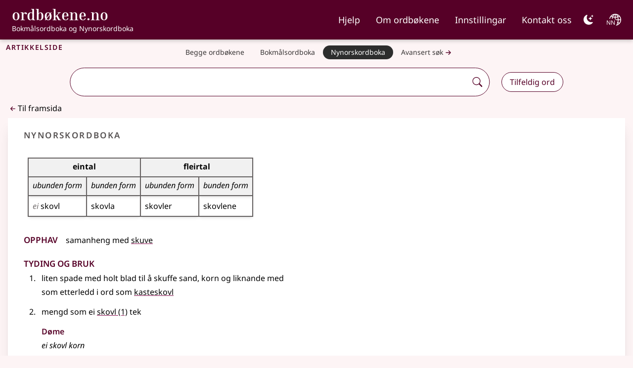

--- FILE ---
content_type: text/html;charset=utf-8
request_url: https://ordbokene.no/nn/68544
body_size: 30516
content:
<!DOCTYPE html><html lang="nn"><head><meta charset="utf-8">
<meta name="viewport" content="width=device-width, initial-scale=1">
<title>skovl - ordbøkene.no</title>
<link rel="alternate" href="https://ordbokene.no/nn/68544" hreflang="x-default">
<link rel="alternate" href="https://ordbokene.no/nob/nn/68544" hreflang="nb">
<link rel="alternate" href="https://ordbokene.no/nno/nn/68544" hreflang="nn">
<link rel="alternate" href="https://ordbokene.no/ukr/nn/68544" hreflang="uk">
<meta name="twitter:image" content="https://ordbokene.no/logo.png">
<meta content="website" property="og:type">
<meta content="ordbøkene.no" property="og:site_name">
<meta content="https://ordbokene.no/logo.png" property="og:image">
<meta content="256px" property="og:image:width">
<meta content="256px" property="og:image:height">
<meta name="description" content="substantiv — liten spade med holt blad til å skuffe sand, korn og liknande med; mengd som ei skovl tek. Døme: ei skovl korn; kvart av fleire blad på turbin, vasshjul eller liknande som skal føre kraft til eller frå ein aksling; flat, brei del av gevir på eit hjortedyr">
<meta name="twitter:title" content="skovl">
<meta name="twitter:description" content="substantiv — liten spade med holt blad til å skuffe sand, korn og liknande med; mengd som ei skovl tek. Døme: ei skovl korn; kvart av fleire blad på turbin, vasshjul eller liknande som skal føre kraft til eller frå ein aksling; flat, brei del av gevir på eit hjortedyr">
<meta property="og:title" content="skovl">
<meta property="og:description" content="substantiv — liten spade med holt blad til å skuffe sand, korn og liknande med; mengd som ei skovl tek. Døme: ei skovl korn; kvart av fleire blad på turbin, vasshjul eller liknande som skal føre kraft til eller frå ein aksling; flat, brei del av gevir på eit hjortedyr">
<link rel="canonical" href="https://ordbokene.no/nn/68544">
<style>/*! tailwindcss v3.4.1 | MIT License | https://tailwindcss.com*/*,:after,:before{border:0 solid #a39f9f;box-sizing:border-box}:after,:before{--tw-content:""}:host,html{line-height:1.5;-webkit-text-size-adjust:100%;font-family:Noto Sans,sans-serif;font-feature-settings:normal;font-variation-settings:normal;-moz-tab-size:4;-o-tab-size:4;tab-size:4;-webkit-tap-highlight-color:transparent}body{line-height:inherit;margin:0}hr{border-top-width:1px;color:inherit;height:0}abbr:where([title]){-webkit-text-decoration:underline dotted;text-decoration:underline dotted}h1,h2,h3,h4,h5,h6{font-size:inherit;font-weight:inherit}a{color:inherit;text-decoration:inherit}b,strong{font-weight:bolder}code,kbd,pre,samp{font-family:ui-monospace,SFMono-Regular,Menlo,Monaco,Consolas,Liberation Mono,Courier New,monospace;font-feature-settings:normal;font-size:1em;font-variation-settings:normal}small{font-size:80%}sub,sup{font-size:75%;line-height:0;position:relative;vertical-align:baseline}sub{bottom:-.25em}sup{top:-.5em}table{border-collapse:collapse;border-color:inherit;text-indent:0}button,input,optgroup,select,textarea{color:inherit;font-family:inherit;font-feature-settings:inherit;font-size:100%;font-variation-settings:inherit;font-weight:inherit;line-height:inherit;margin:0;padding:0}button,select{text-transform:none}[type=button],[type=reset],[type=submit],button{-webkit-appearance:button;background-color:transparent;background-image:none}:-moz-focusring{outline:auto}:-moz-ui-invalid{box-shadow:none}progress{vertical-align:baseline}::-webkit-inner-spin-button,::-webkit-outer-spin-button{height:auto}[type=search]{-webkit-appearance:textfield;outline-offset:-2px}::-webkit-search-decoration{-webkit-appearance:none}::-webkit-file-upload-button{-webkit-appearance:button;font:inherit}summary{display:list-item}blockquote,dd,dl,figure,h1,h2,h3,h4,h5,h6,hr,p,pre{margin:0}fieldset{margin:0}fieldset,legend{padding:0}menu,ol,ul{list-style:none;margin:0;padding:0}dialog{padding:0}textarea{resize:vertical}input::-moz-placeholder,textarea::-moz-placeholder{color:#858080;opacity:1}input::placeholder,textarea::placeholder{color:#858080;opacity:1}[role=button],button{cursor:pointer}:disabled{cursor:default}audio,canvas,embed,iframe,img,object,svg,video{display:block;vertical-align:middle}img,video{height:auto;max-width:100%}[hidden]{display:none}*{-webkit-tap-highlight-color:rgba(0,0,0,0)}#__nuxt>div{display:flex;flex-direction:column;min-height:100vh}body{overflow-y:scroll;transition-duration:.2s;transition-timing-function:cubic-bezier(.4,0,.2,1)}@media (prefers-reduced-motion:reduce){body{transition-property:none}}body,html,main{height:100%!important}body{--tw-bg-opacity:1;background-color:#fdf4f5;background-color:rgb(253 244 245/var(--tw-bg-opacity))}:is(.dark body){--tw-bg-opacity:1;background-color:#000;background-color:rgb(0 0 0/var(--tw-bg-opacity))}main{flex:1 1 0%}.ord-container h3,.wallpaper h3{font-family:Inria Serif;font-size:calc(1.3rem + .6vw);font-weight:600;margin-bottom:0;--tw-text-opacity:1;color:#560027;color:rgb(86 0 39/var(--tw-text-opacity))}:is(.dark .ord-container h3) .external-link:after,:is(.dark .wallpaper h3) .external-link:after{background-image:url("data:image/svg+xml;charset=utf-8,%3Csvg xmlns='http://www.w3.org/2000/svg' width='32' height='32' viewBox='0 0 16 16'%3E%3Cg fill='%23fff' fill-rule='evenodd'%3E%3Cpath d='M8.636 3.5a.5.5 0 0 0-.5-.5H1.5A1.5 1.5 0 0 0 0 4.5v10A1.5 1.5 0 0 0 1.5 16h10a1.5 1.5 0 0 0 1.5-1.5V7.864a.5.5 0 0 0-1 0V14.5a.5.5 0 0 1-.5.5h-10a.5.5 0 0 1-.5-.5v-10a.5.5 0 0 1 .5-.5h6.636a.5.5 0 0 0 .5-.5'/%3E%3Cpath d='M16 .5a.5.5 0 0 0-.5-.5h-5a.5.5 0 0 0 0 1h3.793L6.146 9.146a.5.5 0 1 0 .708.708L15 1.707V5.5a.5.5 0 0 0 1 0z'/%3E%3C/g%3E%3C/svg%3E")}:is(.dark .ord-container h3),:is(.dark .wallpaper h3){--tw-text-opacity:1;color:#fff;color:rgb(255 255 255/var(--tw-text-opacity))}.callout h3{font-family:unset;font-size:1.125rem;line-height:1.75rem;padding-top:.5rem;vertical-align:middle}.external-link::-moz-selection:after{background-image:url("data:image/svg+xml;charset=utf-8,%3Csvg xmlns='http://www.w3.org/2000/svg' width='32' height='32' viewBox='0 0 16 16'%3E%3Cg fill='%23fff' fill-rule='evenodd'%3E%3Cpath d='M8.636 3.5a.5.5 0 0 0-.5-.5H1.5A1.5 1.5 0 0 0 0 4.5v10A1.5 1.5 0 0 0 1.5 16h10a1.5 1.5 0 0 0 1.5-1.5V7.864a.5.5 0 0 0-1 0V14.5a.5.5 0 0 1-.5.5h-10a.5.5 0 0 1-.5-.5v-10a.5.5 0 0 1 .5-.5h6.636a.5.5 0 0 0 .5-.5'/%3E%3Cpath d='M16 .5a.5.5 0 0 0-.5-.5h-5a.5.5 0 0 0 0 1h3.793L6.146 9.146a.5.5 0 1 0 .708.708L15 1.707V5.5a.5.5 0 0 0 1 0z'/%3E%3C/g%3E%3C/svg%3E")}.external-link::selection:after{background-image:url("data:image/svg+xml;charset=utf-8,%3Csvg xmlns='http://www.w3.org/2000/svg' width='32' height='32' viewBox='0 0 16 16'%3E%3Cg fill='%23fff' fill-rule='evenodd'%3E%3Cpath d='M8.636 3.5a.5.5 0 0 0-.5-.5H1.5A1.5 1.5 0 0 0 0 4.5v10A1.5 1.5 0 0 0 1.5 16h10a1.5 1.5 0 0 0 1.5-1.5V7.864a.5.5 0 0 0-1 0V14.5a.5.5 0 0 1-.5.5h-10a.5.5 0 0 1-.5-.5v-10a.5.5 0 0 1 .5-.5h6.636a.5.5 0 0 0 .5-.5'/%3E%3Cpath d='M16 .5a.5.5 0 0 0-.5-.5h-5a.5.5 0 0 0 0 1h3.793L6.146 9.146a.5.5 0 1 0 .708.708L15 1.707V5.5a.5.5 0 0 0 1 0z'/%3E%3C/g%3E%3C/svg%3E")}::-moz-selection{--tw-bg-opacity:1;background-color:#bc477b;background-color:rgb(188 71 123/var(--tw-bg-opacity));--tw-text-opacity:1;color:#fff;color:rgb(255 255 255/var(--tw-text-opacity))}::selection{--tw-bg-opacity:1;background-color:#bc477b;background-color:rgb(188 71 123/var(--tw-bg-opacity));--tw-text-opacity:1;color:#fff;color:rgb(255 255 255/var(--tw-text-opacity))}:is(.dark) .external-link::-moz-selection:after{background-image:url("data:image/svg+xml;charset=utf-8,%3Csvg xmlns='http://www.w3.org/2000/svg' width='32' height='32' viewBox='0 0 16 16'%3E%3Cg fill='%23fff' fill-rule='evenodd'%3E%3Cpath d='M8.636 3.5a.5.5 0 0 0-.5-.5H1.5A1.5 1.5 0 0 0 0 4.5v10A1.5 1.5 0 0 0 1.5 16h10a1.5 1.5 0 0 0 1.5-1.5V7.864a.5.5 0 0 0-1 0V14.5a.5.5 0 0 1-.5.5h-10a.5.5 0 0 1-.5-.5v-10a.5.5 0 0 1 .5-.5h6.636a.5.5 0 0 0 .5-.5'/%3E%3Cpath d='M16 .5a.5.5 0 0 0-.5-.5h-5a.5.5 0 0 0 0 1h3.793L6.146 9.146a.5.5 0 1 0 .708.708L15 1.707V5.5a.5.5 0 0 0 1 0z'/%3E%3C/g%3E%3C/svg%3E")}:is(.dark) .external-link::selection:after{background-image:url("data:image/svg+xml;charset=utf-8,%3Csvg xmlns='http://www.w3.org/2000/svg' width='32' height='32' viewBox='0 0 16 16'%3E%3Cg fill='%23fff' fill-rule='evenodd'%3E%3Cpath d='M8.636 3.5a.5.5 0 0 0-.5-.5H1.5A1.5 1.5 0 0 0 0 4.5v10A1.5 1.5 0 0 0 1.5 16h10a1.5 1.5 0 0 0 1.5-1.5V7.864a.5.5 0 0 0-1 0V14.5a.5.5 0 0 1-.5.5h-10a.5.5 0 0 1-.5-.5v-10a.5.5 0 0 1 .5-.5h6.636a.5.5 0 0 0 .5-.5'/%3E%3Cpath d='M16 .5a.5.5 0 0 0-.5-.5h-5a.5.5 0 0 0 0 1h3.793L6.146 9.146a.5.5 0 1 0 .708.708L15 1.707V5.5a.5.5 0 0 0 1 0z'/%3E%3C/g%3E%3C/svg%3E")}:is(.dark)::-moz-selection{--tw-bg-opacity:1;background-color:#560027;background-color:rgb(86 0 39/var(--tw-bg-opacity));--tw-text-opacity:1;color:#fff;color:rgb(255 255 255/var(--tw-text-opacity))}:is(.dark)::selection{--tw-bg-opacity:1;background-color:#560027;background-color:rgb(86 0 39/var(--tw-bg-opacity));--tw-text-opacity:1;color:#fff;color:rgb(255 255 255/var(--tw-text-opacity))}.error-page a,.secondary-page a,a:hover .hoverlink,section a{text-decoration-color:#880e4f;text-decoration-line:underline;text-decoration-thickness:2px;text-underline-offset:4px}::marker{font-weight:700;--tw-text-opacity:1;color:#757070;color:rgb(117 112 112/var(--tw-text-opacity))}:is(.dark) .external-link::marker:after{background-image:url("data:image/svg+xml;charset=utf-8,%3Csvg xmlns='http://www.w3.org/2000/svg' width='32' height='32' viewBox='0 0 16 16'%3E%3Cg fill='%23fff' fill-rule='evenodd'%3E%3Cpath d='M8.636 3.5a.5.5 0 0 0-.5-.5H1.5A1.5 1.5 0 0 0 0 4.5v10A1.5 1.5 0 0 0 1.5 16h10a1.5 1.5 0 0 0 1.5-1.5V7.864a.5.5 0 0 0-1 0V14.5a.5.5 0 0 1-.5.5h-10a.5.5 0 0 1-.5-.5v-10a.5.5 0 0 1 .5-.5h6.636a.5.5 0 0 0 .5-.5'/%3E%3Cpath d='M16 .5a.5.5 0 0 0-.5-.5h-5a.5.5 0 0 0 0 1h3.793L6.146 9.146a.5.5 0 1 0 .708.708L15 1.707V5.5a.5.5 0 0 0 1 0z'/%3E%3C/g%3E%3C/svg%3E")}:is(.dark)::marker{--tw-text-opacity:1;color:#fff;color:rgb(255 255 255/var(--tw-text-opacity))}*,:after,:before{--tw-border-spacing-x:0;--tw-border-spacing-y:0;--tw-translate-x:0;--tw-translate-y:0;--tw-rotate:0;--tw-skew-x:0;--tw-skew-y:0;--tw-scale-x:1;--tw-scale-y:1;--tw-pan-x: ;--tw-pan-y: ;--tw-pinch-zoom: ;--tw-scroll-snap-strictness:proximity;--tw-gradient-from-position: ;--tw-gradient-via-position: ;--tw-gradient-to-position: ;--tw-ordinal: ;--tw-slashed-zero: ;--tw-numeric-figure: ;--tw-numeric-spacing: ;--tw-numeric-fraction: ;--tw-ring-inset: ;--tw-ring-offset-width:0px;--tw-ring-offset-color:#fff;--tw-ring-color:rgba(59,130,246,.5);--tw-ring-offset-shadow:0 0 #0000;--tw-ring-shadow:0 0 #0000;--tw-shadow:0 0 #0000;--tw-shadow-colored:0 0 #0000;--tw-blur: ;--tw-brightness: ;--tw-contrast: ;--tw-grayscale: ;--tw-hue-rotate: ;--tw-invert: ;--tw-saturate: ;--tw-sepia: ;--tw-drop-shadow: ;--tw-backdrop-blur: ;--tw-backdrop-brightness: ;--tw-backdrop-contrast: ;--tw-backdrop-grayscale: ;--tw-backdrop-hue-rotate: ;--tw-backdrop-invert: ;--tw-backdrop-opacity: ;--tw-backdrop-saturate: ;--tw-backdrop-sepia: }::backdrop{--tw-border-spacing-x:0;--tw-border-spacing-y:0;--tw-translate-x:0;--tw-translate-y:0;--tw-rotate:0;--tw-skew-x:0;--tw-skew-y:0;--tw-scale-x:1;--tw-scale-y:1;--tw-pan-x: ;--tw-pan-y: ;--tw-pinch-zoom: ;--tw-scroll-snap-strictness:proximity;--tw-gradient-from-position: ;--tw-gradient-via-position: ;--tw-gradient-to-position: ;--tw-ordinal: ;--tw-slashed-zero: ;--tw-numeric-figure: ;--tw-numeric-spacing: ;--tw-numeric-fraction: ;--tw-ring-inset: ;--tw-ring-offset-width:0px;--tw-ring-offset-color:#fff;--tw-ring-color:rgba(59,130,246,.5);--tw-ring-offset-shadow:0 0 #0000;--tw-ring-shadow:0 0 #0000;--tw-shadow:0 0 #0000;--tw-shadow-colored:0 0 #0000;--tw-blur: ;--tw-brightness: ;--tw-contrast: ;--tw-grayscale: ;--tw-hue-rotate: ;--tw-invert: ;--tw-saturate: ;--tw-sepia: ;--tw-drop-shadow: ;--tw-backdrop-blur: ;--tw-backdrop-brightness: ;--tw-backdrop-contrast: ;--tw-backdrop-grayscale: ;--tw-backdrop-hue-rotate: ;--tw-backdrop-invert: ;--tw-backdrop-opacity: ;--tw-backdrop-saturate: ;--tw-backdrop-sepia: }.secondary-page a[href^=http]:not(a[href^="https://ordbokene"]):after,a.external-link:after{background-image:url("data:image/svg+xml;charset=utf-8,%3Csvg xmlns='http://www.w3.org/2000/svg' width='32' height='32' viewBox='0 0 16 16'%3E%3Cg fill='currentColor' fill-rule='evenodd'%3E%3Cpath d='M8.636 3.5a.5.5 0 0 0-.5-.5H1.5A1.5 1.5 0 0 0 0 4.5v10A1.5 1.5 0 0 0 1.5 16h10a1.5 1.5 0 0 0 1.5-1.5V7.864a.5.5 0 0 0-1 0V14.5a.5.5 0 0 1-.5.5h-10a.5.5 0 0 1-.5-.5v-10a.5.5 0 0 1 .5-.5h6.636a.5.5 0 0 0 .5-.5'/%3E%3Cpath d='M16 .5a.5.5 0 0 0-.5-.5h-5a.5.5 0 0 0 0 1h3.793L6.146 9.146a.5.5 0 1 0 .708.708L15 1.707V5.5a.5.5 0 0 0 1 0z'/%3E%3C/g%3E%3C/svg%3E");background-position:0 100%;background-repeat:no-repeat;background-size:1em 1em;background-size:.75em;content:"";display:inline-block;height:1em;margin-left:.2em;margin-right:-1em;width:1em}:is(.dark .secondary-page a[href^=http]:not(a[href^="https://ordbokene"])):after,:is(.dark a.external-link):after{background-image:url("data:image/svg+xml;charset=utf-8,%3Csvg xmlns='http://www.w3.org/2000/svg' width='32' height='32' viewBox='0 0 16 16'%3E%3Cg fill='%23fff' fill-rule='evenodd'%3E%3Cpath d='M8.636 3.5a.5.5 0 0 0-.5-.5H1.5A1.5 1.5 0 0 0 0 4.5v10A1.5 1.5 0 0 0 1.5 16h10a1.5 1.5 0 0 0 1.5-1.5V7.864a.5.5 0 0 0-1 0V14.5a.5.5 0 0 1-.5.5h-10a.5.5 0 0 1-.5-.5v-10a.5.5 0 0 1 .5-.5h6.636a.5.5 0 0 0 .5-.5'/%3E%3Cpath d='M16 .5a.5.5 0 0 0-.5-.5h-5a.5.5 0 0 0 0 1h3.793L6.146 9.146a.5.5 0 1 0 .708.708L15 1.707V5.5a.5.5 0 0 0 1 0z'/%3E%3C/g%3E%3C/svg%3E")}.secondary-page a[href^=http]:not(a[href^="https://ordbokene"]),a.external-link{display:inline-block;padding-right:1em}.text-white .external-link:after{background-image:url("data:image/svg+xml;charset=utf-8,%3Csvg xmlns='http://www.w3.org/2000/svg' width='32' height='32' viewBox='0 0 16 16'%3E%3Cg fill='%23fff' fill-rule='evenodd'%3E%3Cpath d='M8.636 3.5a.5.5 0 0 0-.5-.5H1.5A1.5 1.5 0 0 0 0 4.5v10A1.5 1.5 0 0 0 1.5 16h10a1.5 1.5 0 0 0 1.5-1.5V7.864a.5.5 0 0 0-1 0V14.5a.5.5 0 0 1-.5.5h-10a.5.5 0 0 1-.5-.5v-10a.5.5 0 0 1 .5-.5h6.636a.5.5 0 0 0 .5-.5'/%3E%3Cpath d='M16 .5a.5.5 0 0 0-.5-.5h-5a.5.5 0 0 0 0 1h3.793L6.146 9.146a.5.5 0 1 0 .708.708L15 1.707V5.5a.5.5 0 0 0 1 0z'/%3E%3C/g%3E%3C/svg%3E")}blockquote a:after{content:none!important}.callout{margin-bottom:1rem;margin-top:1rem;--tw-border-opacity:1;border-left:4px;border-color:#560027;border-color:rgb(86 0 39/var(--tw-border-opacity));border-style:solid;--tw-bg-opacity:1;background-color:#e0d8d9;background-color:rgb(224 216 217/var(--tw-bg-opacity));padding:1rem}:is(.dark .callout) .external-link:after{background-image:url("data:image/svg+xml;charset=utf-8,%3Csvg xmlns='http://www.w3.org/2000/svg' width='32' height='32' viewBox='0 0 16 16'%3E%3Cg fill='%23fff' fill-rule='evenodd'%3E%3Cpath d='M8.636 3.5a.5.5 0 0 0-.5-.5H1.5A1.5 1.5 0 0 0 0 4.5v10A1.5 1.5 0 0 0 1.5 16h10a1.5 1.5 0 0 0 1.5-1.5V7.864a.5.5 0 0 0-1 0V14.5a.5.5 0 0 1-.5.5h-10a.5.5 0 0 1-.5-.5v-10a.5.5 0 0 1 .5-.5h6.636a.5.5 0 0 0 .5-.5'/%3E%3Cpath d='M16 .5a.5.5 0 0 0-.5-.5h-5a.5.5 0 0 0 0 1h3.793L6.146 9.146a.5.5 0 1 0 .708.708L15 1.707V5.5a.5.5 0 0 0 1 0z'/%3E%3C/g%3E%3C/svg%3E")}:is(.dark .callout){--tw-border-opacity:1;border-color:#fff;border-color:rgb(255 255 255/var(--tw-border-opacity));--tw-bg-opacity:1;background-color:#2d2d2d;background-color:rgb(45 45 45/var(--tw-bg-opacity));--tw-text-opacity:1;color:#fff;color:rgb(255 255 255/var(--tw-text-opacity))}.callout h3,.callout i,.suggestions h3{font-size:1.25rem;line-height:1.75rem}.callout h3{padding-bottom:.5rem}:is(.dark .callout h3) .external-link:after{background-image:url("data:image/svg+xml;charset=utf-8,%3Csvg xmlns='http://www.w3.org/2000/svg' width='32' height='32' viewBox='0 0 16 16'%3E%3Cg fill='%23fff' fill-rule='evenodd'%3E%3Cpath d='M8.636 3.5a.5.5 0 0 0-.5-.5H1.5A1.5 1.5 0 0 0 0 4.5v10A1.5 1.5 0 0 0 1.5 16h10a1.5 1.5 0 0 0 1.5-1.5V7.864a.5.5 0 0 0-1 0V14.5a.5.5 0 0 1-.5.5h-10a.5.5 0 0 1-.5-.5v-10a.5.5 0 0 1 .5-.5h6.636a.5.5 0 0 0 .5-.5'/%3E%3Cpath d='M16 .5a.5.5 0 0 0-.5-.5h-5a.5.5 0 0 0 0 1h3.793L6.146 9.146a.5.5 0 1 0 .708.708L15 1.707V5.5a.5.5 0 0 0 1 0z'/%3E%3C/g%3E%3C/svg%3E")}:is(.dark .callout h3){--tw-text-opacity:1;color:#fff;color:rgb(255 255 255/var(--tw-text-opacity))}.btn{border-radius:2rem;border-width:1px;padding:.25rem 1rem;transition-duration:.2s}@media (prefers-reduced-motion:reduce){.btn{transition-property:none}}.btn:not([disabled]):hover{--tw-bg-opacity:1;background-color:#f1f1f1;background-color:rgb(241 241 241/var(--tw-bg-opacity))}:is(.dark .btn:not([disabled]):hover:hover){--tw-bg-opacity:1;background-color:#565252;background-color:rgb(86 82 82/var(--tw-bg-opacity))}.btn[aria-expanded=true]{--tw-border-opacity:1;border:1px solid #560027;border-color:rgb(86 0 39/var(--tw-border-opacity));--tw-bg-opacity:1;background-color:#fff;background-color:rgb(255 255 255/var(--tw-bg-opacity))}.btn[aria-expanded=true]:hover{--tw-bg-opacity:1;background-color:#f1f1f1;background-color:rgb(241 241 241/var(--tw-bg-opacity))}:is(.dark .btn[aria-expanded=true]){--tw-border-opacity:1;border-color:#757070;border-color:rgb(117 112 112/var(--tw-border-opacity));--tw-bg-opacity:1;background-color:#2d2d2d;background-color:rgb(45 45 45/var(--tw-bg-opacity))}:is(.dark .btn[aria-expanded=true]:hover){--tw-bg-opacity:1;background-color:#565252;background-color:rgb(86 82 82/var(--tw-bg-opacity))}.btn[aria-expanded=true]{box-shadow:5px 5px 0 0 #fff}:is(.dark .btn[aria-expanded=true]){--tw-shadow:0 4px 6px -1px rgba(0,0,0,.1),0 2px 4px -2px rgba(0,0,0,.1);--tw-shadow-colored:0 4px 6px -1px var(--tw-shadow-color),0 2px 4px -2px var(--tw-shadow-color);box-shadow:0 0 #0000,0 0 #0000,0 4px 6px -1px #757070,0 2px 4px -2px #757070;box-shadow:var(--tw-ring-offset-shadow,0 0 #0000),var(--tw-ring-shadow,0 0 #0000),var(--tw-shadow);--tw-shadow-color:#757070;--tw-shadow:var(--tw-shadow-colored)}.btn-borderless{border-style:none}.rounded-4xl{border-radius:2rem}.dict-label{font-size:1.125rem;font-variant-caps:all-small-caps;font-weight:600;letter-spacing:.1em;line-height:1.75rem;margin-bottom:0;margin-left:1rem;margin-top:0!important;--tw-text-opacity:1;color:#565252;color:rgb(86 82 82/var(--tw-text-opacity))}:is(.dark .dict-label) .external-link:after{background-image:url("data:image/svg+xml;charset=utf-8,%3Csvg xmlns='http://www.w3.org/2000/svg' width='32' height='32' viewBox='0 0 16 16'%3E%3Cg fill='%23fff' fill-rule='evenodd'%3E%3Cpath d='M8.636 3.5a.5.5 0 0 0-.5-.5H1.5A1.5 1.5 0 0 0 0 4.5v10A1.5 1.5 0 0 0 1.5 16h10a1.5 1.5 0 0 0 1.5-1.5V7.864a.5.5 0 0 0-1 0V14.5a.5.5 0 0 1-.5.5h-10a.5.5 0 0 1-.5-.5v-10a.5.5 0 0 1 .5-.5h6.636a.5.5 0 0 0 .5-.5'/%3E%3Cpath d='M16 .5a.5.5 0 0 0-.5-.5h-5a.5.5 0 0 0 0 1h3.793L6.146 9.146a.5.5 0 1 0 .708.708L15 1.707V5.5a.5.5 0 0 0 1 0z'/%3E%3C/g%3E%3C/svg%3E")}:is(.dark .dict-label){--tw-text-opacity:1;color:#fff;color:rgb(255 255 255/var(--tw-text-opacity))}@media (min-width:640px){.dict-label{font-size:1.25rem!important;line-height:1.75rem!important}}@media (min-width:1280px){.dict-label{font-size:1.5rem!important;line-height:2rem!important}}.dict-label{ /*!text-gray-700*/}.article h4{font-size:1.5rem;font-weight:600;line-height:2rem;padding-right:1rem;--tw-text-opacity:1;color:#560027;color:rgb(86 0 39/var(--tw-text-opacity))}:is(.dark .article h4){--tw-text-opacity:1;color:#fdf4f5;color:rgb(253 244 245/var(--tw-text-opacity))}.article h4{font-variant:all-small-caps}.article h5{font-size:1rem;font-weight:600;line-height:1.5rem;padding-top:1rem;--tw-text-opacity:1;color:#560027;color:rgb(86 0 39/var(--tw-text-opacity))}:is(.dark .article h5) .external-link:after{background-image:url("data:image/svg+xml;charset=utf-8,%3Csvg xmlns='http://www.w3.org/2000/svg' width='32' height='32' viewBox='0 0 16 16'%3E%3Cg fill='%23fff' fill-rule='evenodd'%3E%3Cpath d='M8.636 3.5a.5.5 0 0 0-.5-.5H1.5A1.5 1.5 0 0 0 0 4.5v10A1.5 1.5 0 0 0 1.5 16h10a1.5 1.5 0 0 0 1.5-1.5V7.864a.5.5 0 0 0-1 0V14.5a.5.5 0 0 1-.5.5h-10a.5.5 0 0 1-.5-.5v-10a.5.5 0 0 1 .5-.5h6.636a.5.5 0 0 0 .5-.5'/%3E%3Cpath d='M16 .5a.5.5 0 0 0-.5-.5h-5a.5.5 0 0 0 0 1h3.793L6.146 9.146a.5.5 0 1 0 .708.708L15 1.707V5.5a.5.5 0 0 0 1 0z'/%3E%3C/g%3E%3C/svg%3E")}:is(.dark .article h5){--tw-text-opacity:1;color:#fff;color:rgb(255 255 255/var(--tw-text-opacity))}.article li{margin-bottom:.25rem;margin-top:.25rem}.article ul{margin-bottom:1rem!important}.article ol{list-style-type:decimal;margin-bottom:2rem!important}.article ol li.definition{margin-left:1.25rem}.article ol li.level3.definition{list-style-type:disc}.article li>div{padding-left:.5rem}.secondary-page{margin-bottom:2rem;--tw-bg-opacity:1;background-color:#fff;background-color:rgb(255 255 255/var(--tw-bg-opacity));padding:2rem 1rem}:is(.dark .secondary-page){border-width:2px;--tw-bg-opacity:1;background-color:#000;background-color:rgb(0 0 0/var(--tw-bg-opacity));--tw-text-opacity:1;color:#b9b6b6;color:rgb(185 182 182/var(--tw-text-opacity))}@media (min-width:768px){.secondary-page{padding:2.5rem 3rem 3rem}}.secondary-page ul{list-style-type:disc;margin-block-end:1em;margin-block-start:1em;padding-inline-start:1.25rem}.secondary-page ol{list-style-type:decimal;margin-block-end:.5em;margin-block-start:.25em;padding-inline-start:1.25rem}.error-page h1,.secondary-page h1{font-family:Inria Serif;font-size:2rem;font-weight:700;--tw-text-opacity:1;color:#560027;color:rgb(86 0 39/var(--tw-text-opacity))}:is(.dark .error-page h1) .external-link:after,:is(.dark .secondary-page h1) .external-link:after{background-image:url("data:image/svg+xml;charset=utf-8,%3Csvg xmlns='http://www.w3.org/2000/svg' width='32' height='32' viewBox='0 0 16 16'%3E%3Cg fill='%23fff' fill-rule='evenodd'%3E%3Cpath d='M8.636 3.5a.5.5 0 0 0-.5-.5H1.5A1.5 1.5 0 0 0 0 4.5v10A1.5 1.5 0 0 0 1.5 16h10a1.5 1.5 0 0 0 1.5-1.5V7.864a.5.5 0 0 0-1 0V14.5a.5.5 0 0 1-.5.5h-10a.5.5 0 0 1-.5-.5v-10a.5.5 0 0 1 .5-.5h6.636a.5.5 0 0 0 .5-.5'/%3E%3Cpath d='M16 .5a.5.5 0 0 0-.5-.5h-5a.5.5 0 0 0 0 1h3.793L6.146 9.146a.5.5 0 1 0 .708.708L15 1.707V5.5a.5.5 0 0 0 1 0z'/%3E%3C/g%3E%3C/svg%3E")}:is(.dark .error-page h1),:is(.dark .secondary-page h1){--tw-text-opacity:1;color:#fff;color:rgb(255 255 255/var(--tw-text-opacity))}.secondary-page p{padding-bottom:1rem}.callout.error h2,.ord-container h2,.secondary-page h2{font-size:1.25rem;font-weight:600;line-height:1.75rem;margin-top:1rem;--tw-text-opacity:1;color:#560027;color:rgb(86 0 39/var(--tw-text-opacity))}:is(.dark .callout.error h2) .external-link:after,:is(.dark .ord-container h2) .external-link:after,:is(.dark .secondary-page h2) .external-link:after{background-image:url("data:image/svg+xml;charset=utf-8,%3Csvg xmlns='http://www.w3.org/2000/svg' width='32' height='32' viewBox='0 0 16 16'%3E%3Cg fill='%23fff' fill-rule='evenodd'%3E%3Cpath d='M8.636 3.5a.5.5 0 0 0-.5-.5H1.5A1.5 1.5 0 0 0 0 4.5v10A1.5 1.5 0 0 0 1.5 16h10a1.5 1.5 0 0 0 1.5-1.5V7.864a.5.5 0 0 0-1 0V14.5a.5.5 0 0 1-.5.5h-10a.5.5 0 0 1-.5-.5v-10a.5.5 0 0 1 .5-.5h6.636a.5.5 0 0 0 .5-.5'/%3E%3Cpath d='M16 .5a.5.5 0 0 0-.5-.5h-5a.5.5 0 0 0 0 1h3.793L6.146 9.146a.5.5 0 1 0 .708.708L15 1.707V5.5a.5.5 0 0 0 1 0z'/%3E%3C/g%3E%3C/svg%3E")}:is(.dark .callout.error h2),:is(.dark .ord-container h2),:is(.dark .secondary-page h2){--tw-text-opacity:1;color:#fff;color:rgb(255 255 255/var(--tw-text-opacity))}@media (min-width:768px){.callout.error h2,.ord-container h2,.secondary-page h2{font-size:1.5rem;line-height:2rem}}.callout.\!error h2{font-size:1.25rem;font-weight:600;line-height:1.75rem;margin-top:1rem;--tw-text-opacity:1;color:#560027;color:rgb(86 0 39/var(--tw-text-opacity))}:is(.dark .callout.\!error h2) .external-link:after{background-image:url("data:image/svg+xml;charset=utf-8,%3Csvg xmlns='http://www.w3.org/2000/svg' width='32' height='32' viewBox='0 0 16 16'%3E%3Cg fill='%23fff' fill-rule='evenodd'%3E%3Cpath d='M8.636 3.5a.5.5 0 0 0-.5-.5H1.5A1.5 1.5 0 0 0 0 4.5v10A1.5 1.5 0 0 0 1.5 16h10a1.5 1.5 0 0 0 1.5-1.5V7.864a.5.5 0 0 0-1 0V14.5a.5.5 0 0 1-.5.5h-10a.5.5 0 0 1-.5-.5v-10a.5.5 0 0 1 .5-.5h6.636a.5.5 0 0 0 .5-.5'/%3E%3Cpath d='M16 .5a.5.5 0 0 0-.5-.5h-5a.5.5 0 0 0 0 1h3.793L6.146 9.146a.5.5 0 1 0 .708.708L15 1.707V5.5a.5.5 0 0 0 1 0z'/%3E%3C/g%3E%3C/svg%3E")}:is(.dark .callout.\!error h2){--tw-text-opacity:1;color:#fff;color:rgb(255 255 255/var(--tw-text-opacity))}@media (min-width:768px){.callout.\!error h2{font-size:1.5rem;line-height:2rem}}.link-header{font-size:1.25rem;font-weight:600;line-height:1.75rem;--tw-text-opacity:1;color:#560027;color:rgb(86 0 39/var(--tw-text-opacity))}:is(.dark .link-header){--tw-text-opacity:1;color:#bc477b;color:rgb(188 71 123/var(--tw-text-opacity))}.secondary-page h3{font-size:1rem;font-weight:600;line-height:1.5rem;margin-top:.5rem;--tw-text-opacity:1;color:#560027;color:rgb(86 0 39/var(--tw-text-opacity))}:is(.dark .secondary-page h3) .external-link:after{background-image:url("data:image/svg+xml;charset=utf-8,%3Csvg xmlns='http://www.w3.org/2000/svg' width='32' height='32' viewBox='0 0 16 16'%3E%3Cg fill='%23fff' fill-rule='evenodd'%3E%3Cpath d='M8.636 3.5a.5.5 0 0 0-.5-.5H1.5A1.5 1.5 0 0 0 0 4.5v10A1.5 1.5 0 0 0 1.5 16h10a1.5 1.5 0 0 0 1.5-1.5V7.864a.5.5 0 0 0-1 0V14.5a.5.5 0 0 1-.5.5h-10a.5.5 0 0 1-.5-.5v-10a.5.5 0 0 1 .5-.5h6.636a.5.5 0 0 0 .5-.5'/%3E%3Cpath d='M16 .5a.5.5 0 0 0-.5-.5h-5a.5.5 0 0 0 0 1h3.793L6.146 9.146a.5.5 0 1 0 .708.708L15 1.707V5.5a.5.5 0 0 0 1 0z'/%3E%3C/g%3E%3C/svg%3E")}:is(.dark .secondary-page h3){--tw-text-opacity:1;color:#fff;color:rgb(255 255 255/var(--tw-text-opacity))}@media (min-width:768px){.secondary-page h3{font-size:1.25rem;line-height:1.75rem}}#advanced-info h2{font-family:Inria Serif;font-weight:700;--tw-text-opacity:1;color:#560027;color:rgb(86 0 39/var(--tw-text-opacity))}:is(.dark #advanced-info h2){--tw-text-opacity:1;color:#bc477b;color:rgb(188 71 123/var(--tw-text-opacity))}:is(.dark .freetext){font-weight:600;--tw-text-opacity:1;color:#b9b6b6;color:rgb(185 182 182/var(--tw-text-opacity))}.article-view .article,.secondary-page{--tw-border-opacity:1!important;border-color:#a39f9f!important;border-color:rgb(163 159 159/var(--tw-border-opacity))!important;--tw-shadow:0 20px 25px -5px rgba(0,0,0,.1),0 8px 10px -6px rgba(0,0,0,.1)!important;--tw-shadow-colored:0 20px 25px -5px var(--tw-shadow-color),0 8px 10px -6px var(--tw-shadow-color)!important;box-shadow:0 0 #0000,0 0 #0000,0 20px 25px -5px rgba(0,0,0,.1),0 8px 10px -6px rgba(0,0,0,.1)!important;box-shadow:var(--tw-ring-offset-shadow,0 0 #0000),var(--tw-ring-shadow,0 0 #0000),var(--tw-shadow)!important}:is(.dark .article-view .article),:is(.dark .secondary-page){--tw-shadow-color:#fff;--tw-shadow:var(--tw-shadow-colored)}.\!welcome .article{--tw-bg-opacity:1!important;background-color:#e0d8d9!important;background-color:rgb(224 216 217/var(--tw-bg-opacity))!important;padding:.5rem .75rem 1rem!important;--tw-shadow:0 0 #0000!important;--tw-shadow-colored:0 0 #0000!important;box-shadow:0 0 #0000,0 0 #0000,0 0 #0000!important;box-shadow:var(--tw-ring-offset-shadow,0 0 #0000),var(--tw-ring-shadow,0 0 #0000),var(--tw-shadow)!important}:is(.dark .\!welcome .article){--tw-text-opacity:1;color:#b9b6b6;color:rgb(185 182 182/var(--tw-text-opacity))}@media (min-width:768px){.\!welcome .article{border-width:2px!important;margin:1.5rem 1rem;--tw-border-opacity:1!important;border-color:#e0d8d9!important;border-color:rgb(224 216 217/var(--tw-border-opacity))!important;--tw-bg-opacity:1!important;background-color:#fdf4f5!important;background-color:rgb(253 244 245/var(--tw-bg-opacity))!important}:is(.dark .\!welcome .article){--tw-bg-opacity:1!important;background-color:#2d2d2d!important;background-color:rgb(45 45 45/var(--tw-bg-opacity))!important}}.welcome .article{--tw-bg-opacity:1!important;background-color:#e0d8d9!important;background-color:rgb(224 216 217/var(--tw-bg-opacity))!important;padding:.5rem .75rem 1rem!important;--tw-shadow:0 0 #0000!important;--tw-shadow-colored:0 0 #0000!important;box-shadow:0 0 #0000,0 0 #0000,0 0 #0000!important;box-shadow:var(--tw-ring-offset-shadow,0 0 #0000),var(--tw-ring-shadow,0 0 #0000),var(--tw-shadow)!important}:is(.dark .welcome .article){--tw-text-opacity:1;color:#b9b6b6;color:rgb(185 182 182/var(--tw-text-opacity))}@media (min-width:768px){.welcome .article{border-width:2px!important;margin:1.5rem 1rem;--tw-border-opacity:1!important;border-color:#e0d8d9!important;border-color:rgb(224 216 217/var(--tw-border-opacity))!important;--tw-bg-opacity:1!important;background-color:#fdf4f5!important;background-color:rgb(253 244 245/var(--tw-bg-opacity))!important}:is(.dark .welcome .article){--tw-bg-opacity:1!important;background-color:#2d2d2d!important;background-color:rgb(45 45 45/var(--tw-bg-opacity))!important}}.ord-container,.secondary-page{margin-left:.5rem;margin-right:.5rem}@media (min-width:768px){.ord-container,.secondary-page{width:100%}@media (min-width:640px){.ord-container,.secondary-page{max-width:640px}}@media (min-width:768px){.ord-container,.secondary-page{max-width:768px}}@media (min-width:1024px){.ord-container,.secondary-page{max-width:1024px}}@media (min-width:1280px){.ord-container,.secondary-page{max-width:1280px}}@media (min-width:1536px){.ord-container,.secondary-page{max-width:1536px}}.ord-container,.secondary-page{margin-left:auto;margin-right:auto}}.ord-container{padding-left:.5rem;padding-right:.5rem}:is(.dark .ord-container) .external-link:after{background-image:url("data:image/svg+xml;charset=utf-8,%3Csvg xmlns='http://www.w3.org/2000/svg' width='32' height='32' viewBox='0 0 16 16'%3E%3Cg fill='%23fff' fill-rule='evenodd'%3E%3Cpath d='M8.636 3.5a.5.5 0 0 0-.5-.5H1.5A1.5 1.5 0 0 0 0 4.5v10A1.5 1.5 0 0 0 1.5 16h10a1.5 1.5 0 0 0 1.5-1.5V7.864a.5.5 0 0 0-1 0V14.5a.5.5 0 0 1-.5.5h-10a.5.5 0 0 1-.5-.5v-10a.5.5 0 0 1 .5-.5h6.636a.5.5 0 0 0 .5-.5'/%3E%3Cpath d='M16 .5a.5.5 0 0 0-.5-.5h-5a.5.5 0 0 0 0 1h3.793L6.146 9.146a.5.5 0 1 0 .708.708L15 1.707V5.5a.5.5 0 0 0 1 0z'/%3E%3C/g%3E%3C/svg%3E")}:is(.dark .ord-container){--tw-text-opacity:1;color:#fff;color:rgb(255 255 255/var(--tw-text-opacity))}@media (min-width:768px){.ord-container{padding-left:1rem;padding-right:1rem}}.wallpaper{background-size:cover;flex-grow:1;padding-bottom:2.5rem}@media (min-width:768px){.wallpaper{background-image:url(/_nuxt/background.ClJVBHO4.jpg);margin-top:1.25rem}:is(.dark .wallpaper){background-image:url()}}.result-count-text{border-radius:2rem;font-variant:normal;--tw-bg-opacity:1;background-color:#fff;background-color:rgb(255 255 255/var(--tw-bg-opacity));font-size:.75rem;line-height:1rem;line-height:1!important;padding:.125rem .375rem;vertical-align:middle;--tw-text-opacity:1;color:#000;color:rgb(0 0 0/var(--tw-text-opacity));--tw-shadow:0 4px 6px -1px rgba(0,0,0,.1),0 2px 4px -2px rgba(0,0,0,.1);--tw-shadow-colored:0 4px 6px -1px var(--tw-shadow-color),0 2px 4px -2px var(--tw-shadow-color);box-shadow:0 0 #0000,0 0 #0000,0 4px 6px -1px rgba(0,0,0,.1),0 2px 4px -2px rgba(0,0,0,.1);box-shadow:var(--tw-ring-offset-shadow,0 0 #0000),var(--tw-ring-shadow,0 0 #0000),var(--tw-shadow)}:is(.dark .result-count-text){--tw-text-opacity:1;color:#000;color:rgb(0 0 0/var(--tw-text-opacity))}ol.article-column{margin:0;width:100%;--tw-bg-opacity:1;background-color:#fff;background-color:rgb(255 255 255/var(--tw-bg-opacity));padding:0;--tw-shadow:0 4px 6px -1px rgba(0,0,0,.1),0 2px 4px -2px rgba(0,0,0,.1);--tw-shadow-colored:0 4px 6px -1px var(--tw-shadow-color),0 2px 4px -2px var(--tw-shadow-color);box-shadow:0 0 #0000,0 0 #0000,0 4px 6px -1px rgba(0,0,0,.1),0 2px 4px -2px rgba(0,0,0,.1);box-shadow:var(--tw-ring-offset-shadow,0 0 #0000),var(--tw-ring-shadow,0 0 #0000),var(--tw-shadow)}:is(.dark ol.article-column){--tw-bg-opacity:1;background-color:#000;background-color:rgb(0 0 0/var(--tw-bg-opacity))}.article-column{margin-bottom:2rem!important}div.article-column{display:flex;flex-direction:column;gap:1rem}@media (min-width:768px){div.article-column{gap:1.5rem}}kbd{border-radius:5px!important;border-width:4px;--tw-border-opacity:1;border-color:#e0d8d9;border-color:rgb(224 216 217/var(--tw-border-opacity));--tw-bg-opacity:1;background-color:#e0d8d9;background-color:rgb(224 216 217/var(--tw-bg-opacity));font-size:1rem;line-height:1.5rem;--tw-shadow:0 4px 6px -1px rgba(0,0,0,.1),0 2px 4px -2px rgba(0,0,0,.1);--tw-shadow-colored:0 4px 6px -1px var(--tw-shadow-color),0 2px 4px -2px var(--tw-shadow-color);box-shadow:0 0 #0000,0 0 #0000,0 4px 6px -1px rgba(0,0,0,.1),0 2px 4px -2px rgba(0,0,0,.1);box-shadow:var(--tw-ring-offset-shadow,0 0 #0000),var(--tw-ring-shadow,0 0 #0000),var(--tw-shadow)}:is(.dark kbd){--tw-border-opacity:1;border-color:#b9b6b6;border-color:rgb(185 182 182/var(--tw-border-opacity));--tw-bg-opacity:1;background-color:#b9b6b6;background-color:rgb(185 182 182/var(--tw-bg-opacity));font-weight:600;--tw-text-opacity:1;color:#000;color:rgb(0 0 0/var(--tw-text-opacity))}blockquote{margin-bottom:.5rem;margin-top:.5rem;--tw-bg-opacity:1;background-color:#f1f1f1;background-color:rgb(241 241 241/var(--tw-bg-opacity));padding:.25rem .5rem .75rem}:is(.dark blockquote){--tw-bg-opacity:1;background-color:#464343;background-color:rgb(70 67 67/var(--tw-bg-opacity))}.header-group-list{font-size:1.25rem;font-variant:all-small-caps!important;line-height:1.75rem}:is(.dark .header-group-list){--tw-text-opacity:1;color:#f1f1f1;color:rgb(241 241 241/var(--tw-text-opacity))}input[type=checkbox],input[type=radio]{accent-color:#560027}:is(.dark input[type=checkbox]),:is(.dark input[type=radio]){accent-color:#fff}input[type=checkbox]:checked:hover,input[type=radio]:checked:hover{accent-color:#bc477b}:is(.dark input[type=checkbox]:checked:hover),:is(.dark input[type=radio]:checked:hover){accent-color:#b2aeae}.checkbox-label{display:grid;gap:.5rem;grid-template-columns:1em auto}.hilite{--tw-bg-opacity:1!important;background-color:#e0d8d9!important;background-color:rgb(224 216 217/var(--tw-bg-opacity))!important;--tw-shadow:0 1px 3px 0 rgba(0,0,0,.1),0 1px 2px -1px rgba(0,0,0,.1);--tw-shadow-colored:0 1px 3px 0 var(--tw-shadow-color),0 1px 2px -1px var(--tw-shadow-color);box-shadow:0 0 #0000,0 0 #0000,0 1px 3px 0 rgba(0,0,0,.1),0 1px 2px -1px rgba(0,0,0,.1);box-shadow:var(--tw-ring-offset-shadow,0 0 #0000),var(--tw-ring-shadow,0 0 #0000),var(--tw-shadow)}:is(.dark .hilite){--tw-bg-opacity:1!important;background-color:#000!important;background-color:rgb(0 0 0/var(--tw-bg-opacity))!important}mark{--tw-bg-opacity:1!important;background-color:#e0d8d9!important;background-color:rgb(224 216 217/var(--tw-bg-opacity))!important;--tw-shadow:0 1px 3px 0 rgba(0,0,0,.1),0 1px 2px -1px rgba(0,0,0,.1);--tw-shadow-colored:0 1px 3px 0 var(--tw-shadow-color),0 1px 2px -1px var(--tw-shadow-color);box-shadow:0 0 #0000,0 0 #0000,0 1px 3px 0 rgba(0,0,0,.1),0 1px 2px -1px rgba(0,0,0,.1);box-shadow:var(--tw-ring-offset-shadow,0 0 #0000),var(--tw-ring-shadow,0 0 #0000),var(--tw-shadow)}:is(.dark mark){--tw-bg-opacity:1!important;background-color:#fff!important;background-color:rgb(255 255 255/var(--tw-bg-opacity))!important}.sr-only{height:1px;margin:-1px;overflow:hidden;padding:0;position:absolute;width:1px;clip:rect(0,0,0,0);border-width:0;white-space:nowrap}.pointer-events-none{pointer-events:none}.fixed{position:fixed}.\!absolute{position:absolute!important}.absolute{position:absolute}.relative{position:relative}.bottom-4{bottom:1rem}.right-2{right:.5rem}.right-4{right:1rem}.top-3{top:.75rem}.float-left{float:left}.\!m-0{margin:0!important}.m-0{margin:0}.m-1{margin:.25rem}.m-2{margin:.5rem}.m-3{margin:.75rem}.m-5{margin:1.25rem}.\!my-0{margin-bottom:0!important;margin-top:0!important}.mx-0{margin-left:0;margin-right:0}.mx-1{margin-left:.25rem;margin-right:.25rem}.mx-2{margin-left:.5rem;margin-right:.5rem}.mx-4{margin-left:1rem;margin-right:1rem}.mx-auto{margin-left:auto;margin-right:auto}.my-0{margin-bottom:0;margin-top:0}.my-1{margin-bottom:.25rem;margin-top:.25rem}.my-2{margin-bottom:.5rem;margin-top:.5rem}.my-20{margin-bottom:5rem;margin-top:5rem}.my-4{margin-bottom:1rem;margin-top:1rem}.my-6{margin-bottom:1.5rem;margin-top:1.5rem}.my-8{margin-bottom:2rem;margin-top:2rem}.\!mr-1{margin-right:.25rem!important}.mb-0{margin-bottom:0}.mb-1{margin-bottom:.25rem}.mb-10{margin-bottom:2.5rem}.mb-12{margin-bottom:3rem}.mb-16{margin-bottom:4rem}.mb-2{margin-bottom:.5rem}.mb-3{margin-bottom:.75rem}.mb-4{margin-bottom:1rem}.mb-8{margin-bottom:2rem}.ml-1{margin-left:.25rem}.ml-2{margin-left:.5rem}.ml-3{margin-left:.75rem}.ml-4{margin-left:1rem}.ml-6{margin-left:1.5rem}.ml-auto{margin-left:auto}.mr-2{margin-right:.5rem}.mr-3{margin-right:.75rem}.mr-4{margin-right:1rem}.mr-6{margin-right:1.5rem}.mt-1{margin-top:.25rem}.mt-10{margin-top:2.5rem}.mt-12{margin-top:3rem}.mt-2{margin-top:.5rem}.mt-20{margin-top:5rem}.mt-3{margin-top:.75rem}.mt-4{margin-top:1rem}.mt-5{margin-top:1.25rem}.mt-8{margin-top:2rem}.\!box-content{box-sizing:content-box!important}.box-content{box-sizing:content-box}.block{display:block}.inline-block{display:inline-block}.inline{display:inline}.\!flex{display:flex!important}.flex{display:flex}.inline-flex{display:inline-flex}.table{display:table}.grid{display:grid}.hidden{display:none}.h-0{height:0}.h-10{height:2.5rem}.h-12{height:3rem}.h-3{height:.75rem}.h-4{height:1rem}.h-9{height:2.25rem}.h-screen{height:100vh}.w-0{width:0}.w-12{width:3rem}.w-4{width:1rem}.w-\[96px\]{width:96px}.w-full{width:100%}.min-w-10{min-width:2.5rem}.min-w-9{min-width:2.25rem}.max-w-full{max-width:100%}.flex-1{flex:1 1 0%}.flex-auto{flex:1 1 auto}.shrink-0{flex-shrink:0}.flex-grow{flex-grow:1}.flex-grow-0{flex-grow:0}.grow{flex-grow:1}.basis-full{flex-basis:100%}.border-collapse{border-collapse:collapse}.transform{transform:translate(var(--tw-translate-x),var(--tw-translate-y)) rotate(var(--tw-rotate)) skewX(var(--tw-skew-x)) skewY(var(--tw-skew-y)) scaleX(var(--tw-scale-x)) scaleY(var(--tw-scale-y))}@keyframes spin{to{transform:rotate(1turn)}}.animate-spin{animation:spin 1s linear infinite}.cursor-default{cursor:default}.select-none{-webkit-user-select:none;-moz-user-select:none;user-select:none}.list-decimal{list-style-type:decimal}.list-none{list-style-type:none}.grid-flow-row{grid-auto-flow:row}.grid-cols-2{grid-template-columns:repeat(2,minmax(0,1fr))}.flex-col{flex-direction:column}.flex-wrap{flex-wrap:wrap}.flex-nowrap{flex-wrap:nowrap}.content-center{align-content:center}.items-start{align-items:flex-start}.items-end{align-items:flex-end}.items-center{align-items:center}.items-baseline{align-items:baseline}.\!justify-start{justify-content:flex-start!important}.justify-start{justify-content:flex-start}.justify-end{justify-content:flex-end}.justify-center{justify-content:center}.justify-between{justify-content:space-between}.\!gap-4{gap:1rem!important}.gap-1{gap:.25rem}.gap-1\.5{gap:.375rem}.gap-2{gap:.5rem}.gap-3{gap:.75rem}.gap-4{gap:1rem}.gap-6{gap:1.5rem}.gap-8{gap:2rem}.gap-x-2{-moz-column-gap:.5rem;column-gap:.5rem}.gap-x-6{-moz-column-gap:1.5rem;column-gap:1.5rem}.gap-y-2{row-gap:.5rem}.gap-y-3{row-gap:.75rem}.gap-y-6{row-gap:1.5rem}.self-center{align-self:center}.overflow-auto{overflow:auto}.overflow-hidden{overflow:hidden}.overflow-x-auto{overflow-x:auto}.overflow-y-auto{overflow-y:auto}.overflow-x-visible{overflow-x:visible}.truncate{overflow:hidden;white-space:nowrap}.text-ellipsis,.truncate{text-overflow:ellipsis}.whitespace-nowrap{white-space:nowrap}.break-all{word-break:break-all}.rounded{border-radius:2rem}.rounded-\[10px\]{border-radius:10px}.rounded-\[2rem\]{border-radius:2rem}.border{border-width:1px}.border-0{border-width:0}.border-2{border-width:2px}.border-x-2{border-left-width:2px;border-right-width:2px}.\!border-b{border-bottom-width:1px!important}.border-solid{border-style:solid}.border-none{border-style:none}.border-gray{--tw-border-opacity:1;border-color:#757070;border-color:rgb(117 112 112/var(--tw-border-opacity))}.border-gray-300{--tw-border-opacity:1;border-color:#948f8f;border-color:rgb(148 143 143/var(--tw-border-opacity))}.border-gray-600{--tw-border-opacity:1;border-color:#656161;border-color:rgb(101 97 97/var(--tw-border-opacity))}.border-gray-700{--tw-border-opacity:1;border-color:#565252;border-color:rgb(86 82 82/var(--tw-border-opacity))}.border-primary{--tw-border-opacity:1;border-color:#560027;border-color:rgb(86 0 39/var(--tw-border-opacity))}.border-primary-darken{--tw-border-opacity:1;border-color:#3c0012;border-color:rgb(60 0 18/var(--tw-border-opacity))}.border-primary-lighten{--tw-border-opacity:1;border-color:#711f3d;border-color:rgb(113 31 61/var(--tw-border-opacity))}.border-tertiary-darken2{--tw-border-opacity:1;border-color:#c4bcbd;border-color:rgb(196 188 189/var(--tw-border-opacity))}.border-transparent{border-color:transparent}.bg-black{--tw-bg-opacity:1;background-color:#000;background-color:rgb(0 0 0/var(--tw-bg-opacity))}.bg-canvas{--tw-bg-opacity:1;background-color:#fff;background-color:rgb(255 255 255/var(--tw-bg-opacity))}.bg-canvas-darken{--tw-bg-opacity:1;background-color:#f1f1f1;background-color:rgb(241 241 241/var(--tw-bg-opacity))}.bg-gray-300{--tw-bg-opacity:1;background-color:#948f8f;background-color:rgb(148 143 143/var(--tw-bg-opacity))}.bg-gray-50{--tw-bg-opacity:1;background-color:#b9b6b6;background-color:rgb(185 182 182/var(--tw-bg-opacity))}.bg-primary{--tw-bg-opacity:1;background-color:#560027;background-color:rgb(86 0 39/var(--tw-bg-opacity))}.bg-tertiary{--tw-bg-opacity:1;background-color:#fdf4f5;background-color:rgb(253 244 245/var(--tw-bg-opacity))}.bg-tertiary-darken1{--tw-bg-opacity:1;background-color:#e0d8d9;background-color:rgb(224 216 217/var(--tw-bg-opacity))}.bg-white{--tw-bg-opacity:1;background-color:#fff;background-color:rgb(255 255 255/var(--tw-bg-opacity))}.fill-primary{fill:#560027}.\!p-0{padding:0!important}.p-1{padding:.25rem}.p-2{padding:.5rem}.p-3{padding:.75rem}.p-4{padding:1rem}.\!px-0{padding-left:0!important;padding-right:0!important}.\!px-3{padding-left:.75rem!important;padding-right:.75rem!important}.\!px-4{padding-left:1rem!important;padding-right:1rem!important}.\!py-0{padding-bottom:0!important;padding-top:0!important}.\!py-2{padding-bottom:.5rem!important;padding-top:.5rem!important}.\!py-4{padding-bottom:1rem!important;padding-top:1rem!important}.px-0{padding-left:0;padding-right:0}.px-1{padding-left:.25rem;padding-right:.25rem}.px-2{padding-left:.5rem;padding-right:.5rem}.px-3{padding-left:.75rem;padding-right:.75rem}.px-4{padding-left:1rem;padding-right:1rem}.px-5{padding-left:1.25rem;padding-right:1.25rem}.py-0{padding-bottom:0;padding-top:0}.py-1{padding-bottom:.25rem;padding-top:.25rem}.py-10{padding-bottom:2.5rem;padding-top:2.5rem}.py-2{padding-bottom:.5rem;padding-top:.5rem}.py-3{padding-bottom:.75rem;padding-top:.75rem}.py-4{padding-bottom:1rem;padding-top:1rem}.py-6{padding-bottom:1.5rem;padding-top:1.5rem}.\!pl-0{padding-left:0!important}.\!pl-2{padding-left:.5rem!important}.\!pr-1{padding-right:.25rem!important}.\!pr-2{padding-right:.5rem!important}.\!pt-0{padding-top:0!important}.pb-1{padding-bottom:.25rem}.pb-2{padding-bottom:.5rem}.pb-3{padding-bottom:.75rem}.pb-4{padding-bottom:1rem}.pb-6{padding-bottom:1.5rem}.pl-2{padding-left:.5rem}.pl-6{padding-left:1.5rem}.pr-0{padding-right:0}.pr-0\.5{padding-right:.125rem}.pr-1{padding-right:.25rem}.pr-2{padding-right:.5rem}.pt-0{padding-top:0}.pt-1{padding-top:.25rem}.pt-10{padding-top:2.5rem}.pt-2{padding-top:.5rem}.pt-3{padding-top:.75rem}.pt-4{padding-top:1rem}.text-left{text-align:left}.text-center{text-align:center}.text-right{text-align:right}.text-start{text-align:start}.align-baseline{vertical-align:baseline}.align-middle{vertical-align:middle}.\!align-text-top{vertical-align:text-top!important}.align-text-bottom{vertical-align:text-bottom}.\!text-9xl{font-size:8rem!important;line-height:1!important}.\!text-base{font-size:1rem!important;line-height:1.5rem!important}.\!text-lg{font-size:1.125rem!important;line-height:1.75rem!important}.text-2xl{font-size:1.5rem;line-height:2rem}.text-\[1\.25em\]{font-size:1.25em}.text-\[1\.5em\]{font-size:1.5em}.text-base{font-size:1rem;line-height:1.5rem}.text-lg{font-size:1.125rem;line-height:1.75rem}.text-sm{font-size:.875rem;line-height:1.25rem}.text-xl{font-size:1.25rem;line-height:1.75rem}.text-xs{font-size:.75rem;line-height:1rem}.\!font-extrabold{font-weight:800!important}.font-bold{font-weight:700}.font-medium{font-weight:500}.font-semibold{font-weight:600}.\!italic{font-style:italic!important}.italic{font-style:italic}.leading-none{line-height:1}.tracking-widest{letter-spacing:.1em}.\!text-black{--tw-text-opacity:1!important;color:#000!important;color:rgb(0 0 0/var(--tw-text-opacity))!important}.\!text-gray-500{--tw-text-opacity:1!important;color:#757070!important;color:rgb(117 112 112/var(--tw-text-opacity))!important}.\!text-gray-700{--tw-text-opacity:1!important;color:#565252!important;color:rgb(86 82 82/var(--tw-text-opacity))!important}.\!text-primary{--tw-text-opacity:1!important;color:#560027!important;color:rgb(86 0 39/var(--tw-text-opacity))!important}.text-anchor{--tw-text-opacity:1;color:#880e4f;color:rgb(136 14 79/var(--tw-text-opacity))}.text-black{--tw-text-opacity:1;color:#000;color:rgb(0 0 0/var(--tw-text-opacity))}.text-canvas{--tw-text-opacity:1;color:#fff;color:rgb(255 255 255/var(--tw-text-opacity))}.text-gray-100{--tw-text-opacity:1;color:#b2aeae;color:rgb(178 174 174/var(--tw-text-opacity))}.text-gray-50{--tw-text-opacity:1;color:#b9b6b6;color:rgb(185 182 182/var(--tw-text-opacity))}.text-gray-600{--tw-text-opacity:1;color:#656161;color:rgb(101 97 97/var(--tw-text-opacity))}.text-gray-700{--tw-text-opacity:1;color:#565252;color:rgb(86 82 82/var(--tw-text-opacity))}.text-gray-900{--tw-text-opacity:1;color:#373434;color:rgb(55 52 52/var(--tw-text-opacity))}.text-primary{--tw-text-opacity:1;color:#560027;color:rgb(86 0 39/var(--tw-text-opacity))}.text-primary-darken{--tw-text-opacity:1;color:#3c0012;color:rgb(60 0 18/var(--tw-text-opacity))}.text-text{--tw-text-opacity:1;color:#000;color:rgb(0 0 0/var(--tw-text-opacity))}.text-white{--tw-text-opacity:1;color:#fff;color:rgb(255 255 255/var(--tw-text-opacity))}.underline{text-decoration-line:underline}.\!no-underline{text-decoration-line:none!important}.no-underline{text-decoration-line:none}.decoration-2{text-decoration-thickness:2px}.opacity-70{opacity:.7}.\!shadow-none{--tw-shadow:0 0 #0000!important;--tw-shadow-colored:0 0 #0000!important;box-shadow:0 0 #0000,0 0 #0000,0 0 #0000!important;box-shadow:var(--tw-ring-offset-shadow,0 0 #0000),var(--tw-ring-shadow,0 0 #0000),var(--tw-shadow)!important}.shadow-\[4\.0px_8\.0px_8\.0px_rgba\(0\2c 0\2c 0\2c 0\.38\)\]{--tw-shadow:4.0px 8.0px 8.0px rgba(0,0,0,.38);--tw-shadow-colored:4.0px 8.0px 8.0px var(--tw-shadow-color);box-shadow:0 0 #0000,0 0 #0000,4px 8px 8px rgba(0,0,0,.38);box-shadow:var(--tw-ring-offset-shadow,0 0 #0000),var(--tw-ring-shadow,0 0 #0000),var(--tw-shadow)}.shadow-\[rgba\(0\2c _0\2c _0\2c _0\.24\)_0px_2px_8px\]{--tw-shadow:rgba(0,0,0,.24) 0px 2px 8px;--tw-shadow-colored:0px 2px 8px var(--tw-shadow-color);box-shadow:0 0 #0000,0 0 #0000,0 2px 8px rgba(0,0,0,.24);box-shadow:var(--tw-ring-offset-shadow,0 0 #0000),var(--tw-ring-shadow,0 0 #0000),var(--tw-shadow)}.shadow-md{--tw-shadow:0 4px 6px -1px rgba(0,0,0,.1),0 2px 4px -2px rgba(0,0,0,.1);--tw-shadow-colored:0 4px 6px -1px var(--tw-shadow-color),0 2px 4px -2px var(--tw-shadow-color);box-shadow:0 0 #0000,0 0 #0000,0 4px 6px -1px rgba(0,0,0,.1),0 2px 4px -2px rgba(0,0,0,.1);box-shadow:var(--tw-ring-offset-shadow,0 0 #0000),var(--tw-ring-shadow,0 0 #0000),var(--tw-shadow)}.shadow-sm{--tw-shadow:0 1px 2px 0 rgba(0,0,0,.05);--tw-shadow-colored:0 1px 2px 0 var(--tw-shadow-color);box-shadow:0 0 #0000,0 0 #0000,0 1px 2px 0 rgba(0,0,0,.05);box-shadow:var(--tw-ring-offset-shadow,0 0 #0000),var(--tw-ring-shadow,0 0 #0000),var(--tw-shadow)}.shadow-gray-900{--tw-shadow-color:#373434;--tw-shadow:var(--tw-shadow-colored)}.outline{outline-style:solid}.blur{--tw-blur:blur(8px);filter:blur(8px) var(--tw-brightness) var(--tw-contrast) var(--tw-grayscale) var(--tw-hue-rotate) var(--tw-invert) var(--tw-saturate) var(--tw-sepia) var(--tw-drop-shadow)}.blur,.filter{filter:var(--tw-blur) var(--tw-brightness) var(--tw-contrast) var(--tw-grayscale) var(--tw-hue-rotate) var(--tw-invert) var(--tw-saturate) var(--tw-sepia) var(--tw-drop-shadow)}.transition{transition-duration:.15s;transition-property:color,background-color,border-color,text-decoration-color,fill,stroke,opacity,box-shadow,transform,filter,-webkit-backdrop-filter;transition-property:color,background-color,border-color,text-decoration-color,fill,stroke,opacity,box-shadow,transform,filter,backdrop-filter;transition-property:color,background-color,border-color,text-decoration-color,fill,stroke,opacity,box-shadow,transform,filter,backdrop-filter,-webkit-backdrop-filter;transition-timing-function:cubic-bezier(.4,0,.2,1)}.transition-all{transition-duration:.15s;transition-property:all;transition-timing-function:cubic-bezier(.4,0,.2,1)}.duration-100{transition-duration:.1s}.duration-200{transition-duration:.2s}.duration-300{transition-duration:.3s}.ease-in-out{transition-timing-function:cubic-bezier(.4,0,.2,1)}.content-\[\'\2B25\'\]{--tw-content:"⬥";content:"⬥";content:var(--tw-content)}:is(.dark .dark\:\!text-white) .external-link:after{background-image:url("data:image/svg+xml;charset=utf-8,%3Csvg xmlns='http://www.w3.org/2000/svg' width='32' height='32' viewBox='0 0 16 16'%3E%3Cg fill='%23fff' fill-rule='evenodd'%3E%3Cpath d='M8.636 3.5a.5.5 0 0 0-.5-.5H1.5A1.5 1.5 0 0 0 0 4.5v10A1.5 1.5 0 0 0 1.5 16h10a1.5 1.5 0 0 0 1.5-1.5V7.864a.5.5 0 0 0-1 0V14.5a.5.5 0 0 1-.5.5h-10a.5.5 0 0 1-.5-.5v-10a.5.5 0 0 1 .5-.5h6.636a.5.5 0 0 0 .5-.5'/%3E%3Cpath d='M16 .5a.5.5 0 0 0-.5-.5h-5a.5.5 0 0 0 0 1h3.793L6.146 9.146a.5.5 0 1 0 .708.708L15 1.707V5.5a.5.5 0 0 0 1 0z'/%3E%3C/g%3E%3C/svg%3E")}:is(.dark .dark\:text-white) .external-link:after{background-image:url("data:image/svg+xml;charset=utf-8,%3Csvg xmlns='http://www.w3.org/2000/svg' width='32' height='32' viewBox='0 0 16 16'%3E%3Cg fill='%23fff' fill-rule='evenodd'%3E%3Cpath d='M8.636 3.5a.5.5 0 0 0-.5-.5H1.5A1.5 1.5 0 0 0 0 4.5v10A1.5 1.5 0 0 0 1.5 16h10a1.5 1.5 0 0 0 1.5-1.5V7.864a.5.5 0 0 0-1 0V14.5a.5.5 0 0 1-.5.5h-10a.5.5 0 0 1-.5-.5v-10a.5.5 0 0 1 .5-.5h6.636a.5.5 0 0 0 .5-.5'/%3E%3Cpath d='M16 .5a.5.5 0 0 0-.5-.5h-5a.5.5 0 0 0 0 1h3.793L6.146 9.146a.5.5 0 1 0 .708.708L15 1.707V5.5a.5.5 0 0 0 1 0z'/%3E%3C/g%3E%3C/svg%3E")}@media (min-width:768px){.md\:container{width:100%}@media (min-width:640px){.md\:container{max-width:640px}}@media (min-width:768px){.md\:container{max-width:768px}}@media (min-width:1024px){.md\:container{max-width:1024px}}@media (min-width:1280px){.md\:container{max-width:1280px}}@media (min-width:1536px){.md\:container{max-width:1536px}}}.checked\:border-transparent:checked{border-color:transparent}.focus-within\:not-sr-only:focus-within{height:auto;margin:0;overflow:visible;padding:0;position:static;width:auto;clip:auto;white-space:normal}.hover\:bg-canvas-darken:hover{--tw-bg-opacity:1;background-color:#f1f1f1;background-color:rgb(241 241 241/var(--tw-bg-opacity))}.hover\:bg-primary-lighten:hover{--tw-bg-opacity:1;background-color:#711f3d;background-color:rgb(113 31 61/var(--tw-bg-opacity))}.hover\:opacity-90:hover{opacity:.9}.hover\:shadow-inner:hover{--tw-shadow:inset 0 2px 4px 0 rgba(0,0,0,.05);--tw-shadow-colored:inset 0 2px 4px 0 var(--tw-shadow-color);box-shadow:0 0 #0000,0 0 #0000,inset 0 2px 4px 0 rgba(0,0,0,.05);box-shadow:var(--tw-ring-offset-shadow,0 0 #0000),var(--tw-ring-shadow,0 0 #0000),var(--tw-shadow)}.focus\:absolute:focus{position:absolute}.focus\:outline-none:focus{outline:2px solid transparent;outline-offset:2px}.focus\:ring-2:focus{--tw-ring-offset-shadow:var(--tw-ring-inset) 0 0 0 var(--tw-ring-offset-width) var(--tw-ring-offset-color);--tw-ring-shadow:var(--tw-ring-inset) 0 0 0 calc(2px + var(--tw-ring-offset-width)) var(--tw-ring-color);box-shadow:var(--tw-ring-inset) 0 0 0 var(--tw-ring-offset-width) var(--tw-ring-offset-color),var(--tw-ring-inset) 0 0 0 calc(2px + var(--tw-ring-offset-width)) var(--tw-ring-color),0 0 #0000;box-shadow:var(--tw-ring-offset-shadow),var(--tw-ring-shadow),var(--tw-shadow,0 0 #0000)}.focus\:ring-primary:focus{--tw-ring-opacity:1;--tw-ring-color:rgb(86 0 39/var(--tw-ring-opacity))}.focus-visible\:ring-2:focus-visible{--tw-ring-offset-shadow:var(--tw-ring-inset) 0 0 0 var(--tw-ring-offset-width) var(--tw-ring-offset-color);--tw-ring-shadow:var(--tw-ring-inset) 0 0 0 calc(2px + var(--tw-ring-offset-width)) var(--tw-ring-color);box-shadow:var(--tw-ring-inset) 0 0 0 var(--tw-ring-offset-width) var(--tw-ring-offset-color),var(--tw-ring-inset) 0 0 0 calc(2px + var(--tw-ring-offset-width)) var(--tw-ring-color),0 0 #0000;box-shadow:var(--tw-ring-offset-shadow),var(--tw-ring-shadow),var(--tw-shadow,0 0 #0000)}.focus-visible\:ring-primary:focus-visible{--tw-ring-opacity:1;--tw-ring-color:rgb(86 0 39/var(--tw-ring-opacity))}.focus-visible\:ring-offset-2:focus-visible{--tw-ring-offset-width:2px}.disabled\:pointer-events-none:disabled{pointer-events:none}.disabled\:opacity-50:disabled{opacity:.5}@media (prefers-reduced-motion:reduce){.motion-reduce\:transition-none{transition-property:none}}:is(.dark .dark\:inline){display:inline}:is(.dark .dark\:hidden){display:none}:is(.dark .dark\:border-2){border-width:2px}:is(.dark .dark\:border-gray-50){--tw-border-opacity:1;border-color:#b9b6b6;border-color:rgb(185 182 182/var(--tw-border-opacity))}:is(.dark .dark\:border-gray-600){--tw-border-opacity:1;border-color:#656161;border-color:rgb(101 97 97/var(--tw-border-opacity))}:is(.dark .dark\:border-gray-700){--tw-border-opacity:1;border-color:#565252;border-color:rgb(86 82 82/var(--tw-border-opacity))}:is(.dark .dark\:border-gray-800){--tw-border-opacity:1;border-color:#464343;border-color:rgb(70 67 67/var(--tw-border-opacity))}:is(.dark .dark\:border-white){--tw-border-opacity:1;border-color:#fff;border-color:rgb(255 255 255/var(--tw-border-opacity))}:is(.dark .dark\:\!bg-gray-700){--tw-bg-opacity:1!important;background-color:#565252!important;background-color:rgb(86 82 82/var(--tw-bg-opacity))!important}:is(.dark .dark\:\!bg-text-lighten){--tw-bg-opacity:1!important;background-color:#2d2d2d!important;background-color:rgb(45 45 45/var(--tw-bg-opacity))!important}:is(.dark .dark\:bg-black){--tw-bg-opacity:1;background-color:#000;background-color:rgb(0 0 0/var(--tw-bg-opacity))}:is(.dark .dark\:bg-canvas-darken){--tw-bg-opacity:1;background-color:#f1f1f1;background-color:rgb(241 241 241/var(--tw-bg-opacity))}:is(.dark .dark\:bg-gray-300){--tw-bg-opacity:1;background-color:#948f8f;background-color:rgb(148 143 143/var(--tw-bg-opacity))}:is(.dark .dark\:bg-gray-50){--tw-bg-opacity:1;background-color:#b9b6b6;background-color:rgb(185 182 182/var(--tw-bg-opacity))}:is(.dark .dark\:bg-gray-500){--tw-bg-opacity:1;background-color:#757070;background-color:rgb(117 112 112/var(--tw-bg-opacity))}:is(.dark .dark\:bg-gray-700){--tw-bg-opacity:1;background-color:#565252;background-color:rgb(86 82 82/var(--tw-bg-opacity))}:is(.dark .dark\:bg-gray-900){--tw-bg-opacity:1;background-color:#373434;background-color:rgb(55 52 52/var(--tw-bg-opacity))}:is(.dark .dark\:bg-text-lighten){--tw-bg-opacity:1;background-color:#2d2d2d;background-color:rgb(45 45 45/var(--tw-bg-opacity))}:is(.dark .dark\:bg-white){--tw-bg-opacity:1;background-color:#fff;background-color:rgb(255 255 255/var(--tw-bg-opacity))}:is(.dark .dark\:\!text-gray-50){--tw-text-opacity:1!important;color:#b9b6b6!important;color:rgb(185 182 182/var(--tw-text-opacity))!important}:is(.dark .dark\:\!text-white){--tw-text-opacity:1!important;color:#fff!important;color:rgb(255 255 255/var(--tw-text-opacity))!important}:is(.dark .dark\:text-black){--tw-text-opacity:1;color:#000;color:rgb(0 0 0/var(--tw-text-opacity))}:is(.dark .dark\:text-canvas){--tw-text-opacity:1;color:#fff;color:rgb(255 255 255/var(--tw-text-opacity))}:is(.dark .dark\:text-canvas-darken){--tw-text-opacity:1;color:#f1f1f1;color:rgb(241 241 241/var(--tw-text-opacity))}:is(.dark .dark\:text-gray-100){--tw-text-opacity:1;color:#b2aeae;color:rgb(178 174 174/var(--tw-text-opacity))}:is(.dark .dark\:text-gray-50){--tw-text-opacity:1;color:#b9b6b6;color:rgb(185 182 182/var(--tw-text-opacity))}:is(.dark .dark\:text-gray-600){--tw-text-opacity:1;color:#656161;color:rgb(101 97 97/var(--tw-text-opacity))}:is(.dark .dark\:text-text){--tw-text-opacity:1;color:#000;color:rgb(0 0 0/var(--tw-text-opacity))}:is(.dark .dark\:text-text-lighten){--tw-text-opacity:1;color:#2d2d2d;color:rgb(45 45 45/var(--tw-text-opacity))}:is(.dark .dark\:text-white){--tw-text-opacity:1;color:#fff;color:rgb(255 255 255/var(--tw-text-opacity))}:is(.dark .dark\:shadow){--tw-shadow:0 1px 3px 0 rgba(0,0,0,.1),0 1px 2px -1px rgba(0,0,0,.1);--tw-shadow-colored:0 1px 3px 0 var(--tw-shadow-color),0 1px 2px -1px var(--tw-shadow-color);box-shadow:0 0 #0000,0 0 #0000,0 1px 3px 0 rgba(0,0,0,.1),0 1px 2px -1px rgba(0,0,0,.1);box-shadow:var(--tw-ring-offset-shadow,0 0 #0000),var(--tw-ring-shadow,0 0 #0000),var(--tw-shadow)}:is(.dark .dark\:shadow-lg){--tw-shadow:0 10px 15px -3px rgba(0,0,0,.1),0 4px 6px -4px rgba(0,0,0,.1);--tw-shadow-colored:0 10px 15px -3px var(--tw-shadow-color),0 4px 6px -4px var(--tw-shadow-color);box-shadow:0 0 #0000,0 0 #0000,0 10px 15px -3px rgba(0,0,0,.1),0 4px 6px -4px rgba(0,0,0,.1);box-shadow:var(--tw-ring-offset-shadow,0 0 #0000),var(--tw-ring-shadow,0 0 #0000),var(--tw-shadow)}:is(.dark .dark\:shadow-gray-300){--tw-shadow-color:#948f8f;--tw-shadow:var(--tw-shadow-colored)}:is(.dark .dark\:shadow-gray-900){--tw-shadow-color:#373434;--tw-shadow:var(--tw-shadow-colored)}:is(.dark .dark\:hover\:bg-text-lighten:hover){--tw-bg-opacity:1;background-color:#2d2d2d;background-color:rgb(45 45 45/var(--tw-bg-opacity))}:is(.dark .hover\:dark\:\!bg-canvas-darken):hover{--tw-bg-opacity:1!important;background-color:#f1f1f1!important;background-color:rgb(241 241 241/var(--tw-bg-opacity))!important}:is(.dark .hover\:dark\:bg-white):hover{--tw-bg-opacity:1;background-color:#fff;background-color:rgb(255 255 255/var(--tw-bg-opacity))}:is(.dark .dark\:focus-visible\:ring-offset-gray-900:focus-visible){--tw-ring-offset-color:#373434}@media (min-width:640px){.sm\:not-sr-only{height:auto;margin:0;overflow:visible;padding:0;position:static;width:auto;clip:auto;white-space:normal}.sm\:visible{visibility:visible}.sm\:\!my-2{margin-bottom:.5rem!important;margin-top:.5rem!important}.sm\:mx-3{margin-left:.75rem;margin-right:.75rem}.sm\:mb-0{margin-bottom:0}.sm\:ml-2{margin-left:.5rem}.sm\:block{display:block}.sm\:inline{display:inline}.sm\:flex{display:flex}.sm\:hidden{display:none}.sm\:h-20{height:5rem}.sm\:w-20{width:5rem}.sm\:w-\[128px\]{width:128px}.sm\:min-w-\[128px\]{min-width:128px}.sm\:max-w-\[128px\]{max-width:128px}.sm\:flex-row{flex-direction:row}.sm\:flex-wrap{flex-wrap:wrap}.sm\:justify-normal{justify-content:normal}.sm\:gap-2{gap:.5rem}.sm\:break-keep{word-break:keep-all}.sm\:rounded{border-radius:2rem}.sm\:border{border-width:1px}.sm\:border-gray-700{--tw-border-opacity:1;border-color:#565252;border-color:rgb(86 82 82/var(--tw-border-opacity))}.sm\:bg-text-lighten{--tw-bg-opacity:1;background-color:#2d2d2d;background-color:rgb(45 45 45/var(--tw-bg-opacity))}.sm\:\!px-3{padding-left:.75rem!important;padding-right:.75rem!important}.sm\:py-0{padding-bottom:0;padding-top:0}.sm\:py-1{padding-bottom:.25rem;padding-top:.25rem}}@media (min-width:768px){.md\:sr-only{height:1px;margin:-1px;overflow:hidden;padding:0;position:absolute;width:1px;clip:rect(0,0,0,0);border-width:0;white-space:nowrap}.md\:not-sr-only{height:auto;margin:0;overflow:visible;padding:0;position:static;width:auto;clip:auto;white-space:normal}.md\:mx-\[10\%\]{margin-left:10%;margin-right:10%}.md\:mb-0{margin-bottom:0}.md\:ml-0{margin-left:0}.md\:ml-6{margin-left:1.5rem}.md\:mt-2{margin-top:.5rem}.md\:block{display:block}.md\:flex{display:flex}.md\:hidden{display:none}.md\:h-40{height:10rem}.md\:w-40{width:10rem}.md\:grow-0{flex-grow:0}.md\:flex-row{flex-direction:row}.md\:flex-wrap{flex-wrap:wrap}.md\:items-center{align-items:center}.md\:justify-center{justify-content:center}.md\:gap-10{gap:2.5rem}.md\:gap-2{gap:.5rem}.md\:gap-3{gap:.75rem}.md\:border{border-width:1px}.md\:border-none{border-style:none}.md\:p-0{padding:0}.md\:p-2{padding:.5rem}.md\:px-16{padding-left:4rem;padding-right:4rem}.md\:px-4{padding-left:1rem;padding-right:1rem}.md\:px-8{padding-left:2rem;padding-right:2rem}.md\:py-0{padding-bottom:0;padding-top:0}.md\:py-3{padding-bottom:.75rem;padding-top:.75rem}.md\:py-4{padding-bottom:1rem;padding-top:1rem}.md\:pb-8{padding-bottom:2rem}.md\:pr-0{padding-right:0}.md\:pt-0{padding-top:0}.md\:pt-4{padding-top:1rem}.md\:pt-8{padding-top:2rem}.md\:pt-\[4px\]{padding-top:4px}.md\:text-base{font-size:1rem;line-height:1.5rem}.md\:text-sm{font-size:.875rem;line-height:1.25rem}.md\:text-xl{font-size:1.25rem;line-height:1.75rem}.md\:content-\[\'\|\'\]{--tw-content:"|";content:"|";content:var(--tw-content)}.md\:content-none{--tw-content:none;content:none;content:var(--tw-content)}}@media (min-width:1024px){.lg\:left-0{left:0}.lg\:top-0{top:0}.lg\:col-auto{grid-column:auto}.lg\:my-0{margin-bottom:0;margin-top:0}.lg\:ml-auto{margin-left:auto}.lg\:mr-4{margin-right:1rem}.lg\:mt-0{margin-top:0}.lg\:flex{display:flex}.lg\:grid{display:grid}.lg\:hidden{display:none}.lg\:grid-cols-2{grid-template-columns:repeat(2,minmax(0,1fr))}.lg\:grid-cols-6{grid-template-columns:repeat(6,minmax(0,1fr))}.lg\:flex-row{flex-direction:row}.lg\:flex-col{flex-direction:column}.lg\:flex-wrap{flex-wrap:wrap}.lg\:gap-6{gap:1.5rem}.lg\:gap-8{gap:2rem}.lg\:space-x-3>:not([hidden])~:not([hidden]){--tw-space-x-reverse:0;margin-left:.75rem;margin-left:calc(.75rem*(1 - var(--tw-space-x-reverse)));margin-right:0;margin-right:calc(.75rem*var(--tw-space-x-reverse))}.lg\:whitespace-nowrap{white-space:nowrap}.lg\:p-4{padding:1rem}.lg\:px-4{padding-left:1rem;padding-right:1rem}.lg\:px-8{padding-left:2rem;padding-right:2rem}.lg\:py-0{padding-bottom:0;padding-top:0}.lg\:py-1{padding-bottom:.25rem;padding-top:.25rem}.lg\:py-8{padding-bottom:2rem;padding-top:2rem}.lg\:pr-6{padding-right:1.5rem}.lg\:pt-2{padding-top:.5rem}.lg\:content-\[\'\2B25\'\]{--tw-content:"⬥";content:"⬥";content:var(--tw-content)}.lg\:content-none{--tw-content:none;content:none;content:var(--tw-content)}}@media (min-width:1280px){.xl\:absolute{position:absolute}.xl\:bottom-8{bottom:2rem}.xl\:right-8{right:2rem}.xl\:block{display:block}.xl\:flex-grow-0{flex-grow:0}.xl\:flex-row{flex-direction:row}.xl\:items-start{align-items:flex-start}.xl\:space-x-8>:not([hidden])~:not([hidden]){--tw-space-x-reverse:0;margin-left:2rem;margin-left:calc(2rem*(1 - var(--tw-space-x-reverse)));margin-right:0;margin-right:calc(2rem*var(--tw-space-x-reverse))}.xl\:bg-tertiary{--tw-bg-opacity:1;background-color:#fdf4f5;background-color:rgb(253 244 245/var(--tw-bg-opacity))}.xl\:px-48{padding-left:12rem;padding-right:12rem}.xl\:py-10{padding-bottom:2.5rem;padding-top:2.5rem}.xl\:pt-0{padding-top:0}.xl\:text-left{text-align:left}.xl\:text-3xl{font-size:1.875rem;line-height:2.25rem}.xl\:text-4xl{font-size:2.25rem;line-height:2.5rem}.xl\:text-sm{font-size:.875rem;line-height:1.25rem}.xl\:shadow-none{--tw-shadow:0 0 #0000;--tw-shadow-colored:0 0 #0000;box-shadow:0 0 #0000,0 0 #0000,0 0 #0000;box-shadow:var(--tw-ring-offset-shadow,0 0 #0000),var(--tw-ring-shadow,0 0 #0000),var(--tw-shadow)}.xl\:content-\[\'\|\'\]{--tw-content:"|";content:"|";content:var(--tw-content)}.xl\:content-none{--tw-content:none;content:none;content:var(--tw-content)}}</style>
<style>@font-face{font-display:swap;font-family:"Inria Serif";font-style:normal;font-weight:700;src:local(""),url(/_nuxt/inria-serif-v14-latin-700.BLT45jQQ.woff2) format("woff2"),url(/_nuxt/inria-serif-v14-latin-700.CZA72Zge.woff) format("woff"),url(/_nuxt/inria-serif-v14-latin-700.DujAvY6x.ttf) format("truetype")}@font-face{font-display:swap;font-family:Noto Sans;font-style:normal;font-weight:400;src:local(""),url(/_nuxt/noto-sans-v27-latin-regular.BpC8OqWS.woff2) format("woff2"),url(/_nuxt/noto-sans-v27-latin-regular.CVkQNmXE.woff) format("woff"),url(/_nuxt/noto-sans-v27-latin-regular.CirskmZh.ttf) format("truetype")}@font-face{font-display:swap;font-family:Noto Sans;font-style:italic;font-weight:400;src:local(""),url(/_nuxt/noto-sans-v27-latin-italic.DulNzb4J.woff2) format("woff2"),url(/_nuxt/noto-sans-v27-latin-italic.CXt9s9PY.woff) format("woff"),url(/_nuxt/noto-sans-v27-latin-italic.Bpw2NtRq.ttf) format("truetype")}@font-face{font-display:swap;font-family:Noto Sans;font-style:normal;font-weight:600;src:local(""),url(/_nuxt/noto-sans-v27-latin-600.DEmit5-G.woff2) format("woff2"),url(/_nuxt/noto-sans-v27-latin-600.B1NfoQpP.woff) format("woff"),url(/_nuxt/noto-sans-v27-latin-600.BzH15li5.ttf) format("truetype")}@font-face{font-display:swap;font-family:Noto Sans;font-style:normal;font-weight:700;src:local(""),url(/_nuxt/noto-sans-v27-latin-700.DXpx0snM.woff2) format("woff2"),url(/_nuxt/noto-sans-v27-latin-700.CQoxGFup.woff) format("woff"),url(/_nuxt/noto-sans-v27-latin-700.DIGcfs3x.ttf) format("truetype")}</style>
<style>.logo-text[data-v-263e05f5]{font-family:Inria Serif;font-weight:700}nav .nav-link[data-v-263e05f5]{list-style-type:none;padding-top:.5rem}nav .nav-link:focus .external-link[data-v-263e05f5]:after{background-image:url("data:image/svg+xml;charset=utf-8,%3Csvg xmlns='http://www.w3.org/2000/svg' width='32' height='32' viewBox='0 0 16 16'%3E%3Cg fill='%23fff' fill-rule='evenodd'%3E%3Cpath d='M8.636 3.5a.5.5 0 0 0-.5-.5H1.5A1.5 1.5 0 0 0 0 4.5v10A1.5 1.5 0 0 0 1.5 16h10a1.5 1.5 0 0 0 1.5-1.5V7.864a.5.5 0 0 0-1 0V14.5a.5.5 0 0 1-.5.5h-10a.5.5 0 0 1-.5-.5v-10a.5.5 0 0 1 .5-.5h6.636a.5.5 0 0 0 .5-.5'/%3E%3Cpath d='M16 .5a.5.5 0 0 0-.5-.5h-5a.5.5 0 0 0 0 1h3.793L6.146 9.146a.5.5 0 1 0 .708.708L15 1.707V5.5a.5.5 0 0 0 1 0z'/%3E%3C/g%3E%3C/svg%3E")}nav .nav-link[data-v-263e05f5]:focus{--tw-border-opacity:1;border-color:#fff;border-color:rgb(255 255 255/var(--tw-border-opacity));--tw-text-opacity:1;color:#fff;color:rgb(255 255 255/var(--tw-text-opacity))}nav .nav-link[data-v-263e05f5]:hover{text-decoration-line:underline;text-decoration-thickness:2px;text-underline-offset:4px}nav .nav-link[aria-current=page][data-v-263e05f5]{border-bottom:.125rem solid #bc477b}@media (min-width:1024px){.nav-buttons.hidden[data-v-263e05f5]{display:flex}}</style>
<style>h1[data-v-6af9fb1e]{font-variant:all-small-caps;letter-spacing:.1rem}h1 span span[data-v-6af9fb1e]{font-variant:normal;font-weight:400;letter-spacing:normal}</style>
<style>button[data-v-9e8f6fa1]{font-weight:600}ul[data-v-9e8f6fa1]{font-size:1.125rem;line-height:1.75rem}a[data-v-9e8f6fa1]{border-style:none;display:flex;white-space:nowrap;--tw-border-opacity:1;border-color:#565252;border-color:rgb(86 82 82/var(--tw-border-opacity));--tw-bg-opacity:1;background-color:#fdf4f5;background-color:rgb(253 244 245/var(--tw-bg-opacity));padding:.5rem 1rem;--tw-text-opacity:1;color:#373434;color:rgb(55 52 52/var(--tw-text-opacity))}:is(.dark a[data-v-9e8f6fa1]){--tw-bg-opacity:1;background-color:#b9b6b6;background-color:rgb(185 182 182/var(--tw-bg-opacity));--tw-text-opacity:1;color:#000;color:rgb(0 0 0/var(--tw-text-opacity))}@media (min-width:640px){a[data-v-9e8f6fa1]{border-radius:2rem;border-width:1px;padding-bottom:.25rem;padding-top:.25rem}}@media (min-width:768px){a[data-v-9e8f6fa1]{border-style:none;font-size:.875rem;line-height:1.25rem}}@media (min-width:640px){a[aria-current=true] .external-link[data-v-9e8f6fa1]:after{background-image:url("data:image/svg+xml;charset=utf-8,%3Csvg xmlns='http://www.w3.org/2000/svg' width='32' height='32' viewBox='0 0 16 16'%3E%3Cg fill='%23fff' fill-rule='evenodd'%3E%3Cpath d='M8.636 3.5a.5.5 0 0 0-.5-.5H1.5A1.5 1.5 0 0 0 0 4.5v10A1.5 1.5 0 0 0 1.5 16h10a1.5 1.5 0 0 0 1.5-1.5V7.864a.5.5 0 0 0-1 0V14.5a.5.5 0 0 1-.5.5h-10a.5.5 0 0 1-.5-.5v-10a.5.5 0 0 1 .5-.5h6.636a.5.5 0 0 0 .5-.5'/%3E%3Cpath d='M16 .5a.5.5 0 0 0-.5-.5h-5a.5.5 0 0 0 0 1h3.793L6.146 9.146a.5.5 0 1 0 .708.708L15 1.707V5.5a.5.5 0 0 0 1 0z'/%3E%3C/g%3E%3C/svg%3E")}a[aria-current=true][data-v-9e8f6fa1]{--tw-border-opacity:1;border-color:#565252;border-color:rgb(86 82 82/var(--tw-border-opacity));--tw-bg-opacity:1;background-color:#2d2d2d;background-color:rgb(45 45 45/var(--tw-bg-opacity));--tw-text-opacity:1;color:#fff;color:rgb(255 255 255/var(--tw-text-opacity))}}.nav-container[data-v-9e8f6fa1]::-webkit-scrollbar{display:none}li[data-v-9e8f6fa1]:first-child{border-top:1px solid #948f8f}li[data-v-9e8f6fa1]:not(:last-child){border-bottom:1px solid #948f8f}@media (min-width:640px){li[data-v-9e8f6fa1]:not(:last-child){border-style:none!important}}</style>
<style>.search-container[data-v-95cf11d8]{left:50%;position:relative;transform:translateX(-50%)}.dropdown-wrapper[data-v-95cf11d8]{border-bottom:1px solid;border-left:1px solid;border-radius:0 0 2rem 2rem;border-right:1px solid;box-shadow:2px 2px 0 #560027;display:block;left:0;padding-bottom:.75rem;padding-left:.5rem;position:absolute;width:100%;z-index:1000;--tw-border-opacity:1;border-color:#560027;border-color:rgb(86 0 39/var(--tw-border-opacity));--tw-bg-opacity:1;background-color:#fff;background-color:rgb(255 255 255/var(--tw-bg-opacity))}:is(.dark .dropdown-wrapper[data-v-95cf11d8]){--tw-border-opacity:1;border-color:#fff;border-color:rgb(255 255 255/var(--tw-border-opacity));--tw-bg-opacity:1;background-color:#2d2d2d;background-color:rgb(45 45 45/var(--tw-bg-opacity));--tw-shadow:0 10px 15px -3px rgba(0,0,0,.1),0 4px 6px -4px rgba(0,0,0,.1);--tw-shadow-colored:0 10px 15px -3px var(--tw-shadow-color),0 4px 6px -4px var(--tw-shadow-color);box-shadow:0 0 #0000,0 0 #0000,0 10px 15px -3px #373434,0 4px 6px -4px #373434;box-shadow:var(--tw-ring-offset-shadow,0 0 #0000),var(--tw-ring-shadow,0 0 #0000),var(--tw-shadow);--tw-shadow-color:#373434;--tw-shadow:var(--tw-shadow-colored)}#autocomplete-dropdown[data-v-95cf11d8]{display:flex;flex-direction:column;margin-left:0;margin-right:0;max-height:50vh;overflow-y:auto;padding-left:0;padding-right:0}#autocomplete-dropdown li[data-v-95cf11d8]{position:relative;width:calc(100% - 1rem)}#autocomplete-dropdown .dropdown-item[data-v-95cf11d8]{margin-left:.5rem;margin-right:.5rem;padding:.5rem;text-align:left;transition-duration:.2s}@media (prefers-reduced-motion:reduce){#autocomplete-dropdown .dropdown-item[data-v-95cf11d8]{transition-property:none}}@media (min-width:768px){#autocomplete-dropdown .dropdown-item[data-v-95cf11d8]{padding:.75rem 1rem}}#autocomplete-dropdown .dropdown-item[data-v-95cf11d8]:hover{cursor:pointer;--tw-bg-opacity:1;background-color:#f1f1f1;background-color:rgb(241 241 241/var(--tw-bg-opacity))}:is(.dark #autocomplete-dropdown .dropdown-item[data-v-95cf11d8]:hover){--tw-bg-opacity:1;background-color:#000;background-color:rgb(0 0 0/var(--tw-bg-opacity))}#autocomplete-dropdown .word[data-v-95cf11d8]{font-weight:900;--tw-text-opacity:1;color:#560027;color:rgb(86 0 39/var(--tw-text-opacity))}:is(.dark #autocomplete-dropdown .word[data-v-95cf11d8]){--tw-text-opacity:1;color:#b9b6b6;color:rgb(185 182 182/var(--tw-text-opacity))}#autocomplete-dropdown li:not(:last-child) .dropdown-item[data-v-95cf11d8]{--tw-border-opacity:1;border-color:#565252;border-color:rgb(86 82 82/var(--tw-border-opacity))}#autocomplete-dropdown li[aria-selected=true] .dropdown-item[data-v-95cf11d8]{--tw-bg-opacity:1;background-color:#b9b6b6;background-color:rgb(185 182 182/var(--tw-bg-opacity))}:is(.dark #autocomplete-dropdown li[aria-selected=true] .dropdown-item[data-v-95cf11d8]){--tw-bg-opacity:1;background-color:#000;background-color:rgb(0 0 0/var(--tw-bg-opacity))}.dict-parentheses[data-v-95cf11d8]{font-size:85%;font-weight:400}.input-wrapper[data-v-95cf11d8]{border-radius:2rem;box-shadow:unset;width:100%}.input-wrapper[data-v-95cf11d8]:focus-within,.input-wrapper[data-dropdown-open=true][data-v-95cf11d8]{box-shadow:2px 2px 0 #560027}:is(.dark .input-wrapper[data-v-95cf11d8]:focus-within),:is(.dark .input-wrapper[data-dropdown-open=true][data-v-95cf11d8]){--tw-shadow:0 10px 15px -3px rgba(0,0,0,.1),0 4px 6px -4px rgba(0,0,0,.1);--tw-shadow-colored:0 10px 15px -3px var(--tw-shadow-color),0 4px 6px -4px var(--tw-shadow-color);box-shadow:0 0 #0000,0 0 #0000,0 10px 15px -3px #373434,0 4px 6px -4px #373434;box-shadow:var(--tw-ring-offset-shadow,0 0 #0000),var(--tw-ring-shadow,0 0 #0000),var(--tw-shadow);--tw-shadow-color:#373434;--tw-shadow:var(--tw-shadow-colored)}.input-element[data-v-95cf11d8]{background:none;border-radius:2rem 0 0 2rem;outline:none;width:100%}:is(.dark .input-element) .external-link[data-v-95cf11d8]:after{background-image:url("data:image/svg+xml;charset=utf-8,%3Csvg xmlns='http://www.w3.org/2000/svg' width='32' height='32' viewBox='0 0 16 16'%3E%3Cg fill='%23fff' fill-rule='evenodd'%3E%3Cpath d='M8.636 3.5a.5.5 0 0 0-.5-.5H1.5A1.5 1.5 0 0 0 0 4.5v10A1.5 1.5 0 0 0 1.5 16h10a1.5 1.5 0 0 0 1.5-1.5V7.864a.5.5 0 0 0-1 0V14.5a.5.5 0 0 1-.5.5h-10a.5.5 0 0 1-.5-.5v-10a.5.5 0 0 1 .5-.5h6.636a.5.5 0 0 0 .5-.5'/%3E%3Cpath d='M16 .5a.5.5 0 0 0-.5-.5h-5a.5.5 0 0 0 0 1h3.793L6.146 9.146a.5.5 0 1 0 .708.708L15 1.707V5.5a.5.5 0 0 0 1 0z'/%3E%3C/g%3E%3C/svg%3E")}:is(.dark .input-element[data-v-95cf11d8]){--tw-text-opacity:1;color:#fff;color:rgb(255 255 255/var(--tw-text-opacity))}.input-wrapper[data-v-95cf11d8]{border-radius:2rem;width:100%}.input-wrapper[data-dropdown-open=true][data-v-95cf11d8]{border-bottom:none;border-radius:1.75rem 1.75rem 0 0;padding-bottom:1px}[data-v-95cf11d8]::-webkit-scrollbar{border-radius:0 0 1rem 0;width:1rem}[data-v-95cf11d8]::-webkit-scrollbar-track{--tw-bg-opacity:1;background-color:#fff;background-color:rgb(255 255 255/var(--tw-bg-opacity))}:is(.dark[data-v-95cf11d8])::-webkit-scrollbar-track{--tw-bg-opacity:1;background-color:#2d2d2d;background-color:rgb(45 45 45/var(--tw-bg-opacity))}[data-v-95cf11d8]::-webkit-scrollbar-track{border-radius:0 0 1rem 0}[data-v-95cf11d8]::-webkit-scrollbar-thumb{border-radius:10px;--tw-bg-opacity:1;background-color:#948f8f;background-color:rgb(148 143 143/var(--tw-bg-opacity))}:is(.dark[data-v-95cf11d8])::-webkit-scrollbar-thumb{--tw-bg-opacity:1;background-color:#b9b6b6;background-color:rgb(185 182 182/var(--tw-bg-opacity))}[data-v-95cf11d8]::-webkit-scrollbar-thumb:hover{--tw-bg-opacity:1;background-color:#858080;background-color:rgb(133 128 128/var(--tw-bg-opacity))}.appended-button[data-v-95cf11d8],.appended-button-disabled[data-v-95cf11d8]{align-self:center;border-style:none;display:flex;margin:0;padding:.5rem;--tw-text-opacity:1;color:#560027;color:rgb(86 0 39/var(--tw-text-opacity))}:is(.dark .appended-button) .external-link[data-v-95cf11d8]:after,:is(.dark .appended-button-disabled) .external-link[data-v-95cf11d8]:after{background-image:url("data:image/svg+xml;charset=utf-8,%3Csvg xmlns='http://www.w3.org/2000/svg' width='32' height='32' viewBox='0 0 16 16'%3E%3Cg fill='%23fff' fill-rule='evenodd'%3E%3Cpath d='M8.636 3.5a.5.5 0 0 0-.5-.5H1.5A1.5 1.5 0 0 0 0 4.5v10A1.5 1.5 0 0 0 1.5 16h10a1.5 1.5 0 0 0 1.5-1.5V7.864a.5.5 0 0 0-1 0V14.5a.5.5 0 0 1-.5.5h-10a.5.5 0 0 1-.5-.5v-10a.5.5 0 0 1 .5-.5h6.636a.5.5 0 0 0 .5-.5'/%3E%3Cpath d='M16 .5a.5.5 0 0 0-.5-.5h-5a.5.5 0 0 0 0 1h3.793L6.146 9.146a.5.5 0 1 0 .708.708L15 1.707V5.5a.5.5 0 0 0 1 0z'/%3E%3C/g%3E%3C/svg%3E")}@media (prefers-reduced-motion:reduce){.appended-button[data-v-95cf11d8],.appended-button-disabled[data-v-95cf11d8]{transition-property:none}}:is(.dark .appended-button[data-v-95cf11d8]),:is(.dark .appended-button-disabled[data-v-95cf11d8]){--tw-text-opacity:1;color:#fff;color:rgb(255 255 255/var(--tw-text-opacity))}.appended-button[data-v-95cf11d8],.appended-button-disabled[data-v-95cf11d8]{background:unset;border-radius:2rem}.appended-button[data-v-95cf11d8]:active,.appended-button[data-v-95cf11d8]:hover{--tw-bg-opacity:1;background-color:#560027;background-color:rgb(86 0 39/var(--tw-bg-opacity));--tw-text-opacity:1;color:#fff;color:rgb(255 255 255/var(--tw-text-opacity));transition-duration:.2s}@media (prefers-reduced-motion:reduce){.appended-button[data-v-95cf11d8]:active,.appended-button[data-v-95cf11d8]:hover{transition-property:none}}:is(.dark .appended-button[data-v-95cf11d8]:active),:is(.dark .appended-button[data-v-95cf11d8]:hover){--tw-bg-opacity:1;background-color:#b9b6b6;background-color:rgb(185 182 182/var(--tw-bg-opacity));--tw-text-opacity:1;color:#000;color:rgb(0 0 0/var(--tw-text-opacity))}.advanced-search .appended-button[data-v-95cf11d8]{font-size:1.25rem;line-height:1.75rem}</style>
<style>.article[data-v-d963b884]{border-radius:0}</style>
<style>h2[data-v-658be833]{font-variant-caps:all-small-caps;font-weight:600;letter-spacing:.1em;margin-bottom:0;margin-left:1rem;--tw-text-opacity:1!important;color:#565252!important;color:rgb(86 82 82/var(--tw-text-opacity))!important}:is(.dark h2[data-v-658be833]){--tw-text-opacity:1!important;color:#fdf4f5!important;color:rgb(253 244 245/var(--tw-text-opacity))!important}li:only-child.level1>ol[data-v-658be833]{padding-left:0}ul li.definition[data-v-658be833]{list-style-type:disc}.level1>ol[data-v-658be833]{padding-left:1.25rem}section[data-v-658be833]{padding-bottom:.5rem;padding-top:.5rem}section.etymology li[data-v-658be833],section.etymology ul[data-v-658be833],section.etymology>h4[data-v-658be833],section.pronunciation li[data-v-658be833],section.pronunciation ul[data-v-658be833],section.pronunciation>h4[data-v-658be833]{display:inline}li.level1.definition[data-v-658be833]{list-style:upper-alpha}li.level3.definition[data-v-658be833]{list-style-type:disc}level2.definition[data-v-658be833]{list-style:revert!important}li.sub_article>ul[data-v-658be833]{padding-left:0}li[data-v-658be833]::marker{font-weight:700;--tw-text-opacity:1;color:#560027;color:rgb(86 0 39/var(--tw-text-opacity))}li.level2>div[data-v-658be833]{padding-left:.5rem}ol.sub_definitions[data-v-658be833]{padding-left:1.25rem}span.lemma[data-v-658be833]{--tw-text-opacity:1;color:#560027;color:rgb(86 0 39/var(--tw-text-opacity))}:is(.dark span.lemma) .external-link[data-v-658be833]:after{background-image:url("data:image/svg+xml;charset=utf-8,%3Csvg xmlns='http://www.w3.org/2000/svg' width='32' height='32' viewBox='0 0 16 16'%3E%3Cg fill='%23fff' fill-rule='evenodd'%3E%3Cpath d='M8.636 3.5a.5.5 0 0 0-.5-.5H1.5A1.5 1.5 0 0 0 0 4.5v10A1.5 1.5 0 0 0 1.5 16h10a1.5 1.5 0 0 0 1.5-1.5V7.864a.5.5 0 0 0-1 0V14.5a.5.5 0 0 1-.5.5h-10a.5.5 0 0 1-.5-.5v-10a.5.5 0 0 1 .5-.5h6.636a.5.5 0 0 0 .5-.5'/%3E%3Cpath d='M16 .5a.5.5 0 0 0-.5-.5h-5a.5.5 0 0 0 0 1h3.793L6.146 9.146a.5.5 0 1 0 .708.708L15 1.707V5.5a.5.5 0 0 0 1 0z'/%3E%3C/g%3E%3C/svg%3E")}:is(.dark span.lemma[data-v-658be833]){--tw-text-opacity:1;color:#fff;color:rgb(255 255 255/var(--tw-text-opacity))}span.lemma-group[data-v-658be833]{font-weight:600}.article[data-v-658be833]{border-radius:2rem;--tw-bg-opacity:1;background-color:#fff;background-color:rgb(255 255 255/var(--tw-bg-opacity));padding:.25rem;--tw-shadow:0 4px 6px -1px rgba(0,0,0,.1),0 2px 4px -2px rgba(0,0,0,.1);--tw-shadow-colored:0 4px 6px -1px var(--tw-shadow-color),0 2px 4px -2px var(--tw-shadow-color);box-shadow:0 0 #0000,0 0 #0000,0 4px 6px -1px rgba(0,0,0,.1),0 2px 4px -2px rgba(0,0,0,.1);box-shadow:var(--tw-ring-offset-shadow,0 0 #0000),var(--tw-ring-shadow,0 0 #0000),var(--tw-shadow)}:is(.dark .article[data-v-658be833]){border-width:2px;--tw-border-opacity:1;border-color:#464343;border-color:rgb(70 67 67/var(--tw-border-opacity));--tw-bg-opacity:1;background-color:#2d2d2d;background-color:rgb(45 45 45/var(--tw-bg-opacity));--tw-text-opacity:1;color:#b9b6b6;color:rgb(185 182 182/var(--tw-text-opacity))}@media (min-width:768px){.article[data-v-658be833]{padding:.5rem}}@media (min-width:1024px){.article[data-v-658be833]{padding:1rem}}.list-item-header[data-v-658be833]{border-style:none;border-width:0;padding:.5rem 1rem;text-overflow:ellipsis;transition-duration:.2s}@media (prefers-reduced-motion:reduce){.list-item-header[data-v-658be833]{transition-property:none}}@media (min-width:1024px){.list-item-header[data-v-658be833]{text-decoration-line:none!important;white-space:nowrap}}.expanded-article[data-v-658be833],.list-view-button[aria-expanded=false][data-v-658be833]{border-bottom:1px solid #858080}:is(.dark .expanded-article) .external-link[data-v-658be833]:after,:is(.dark .list-view-button[aria-expanded=false]) .external-link[data-v-658be833]:after{background-image:url("data:image/svg+xml;charset=utf-8,%3Csvg xmlns='http://www.w3.org/2000/svg' width='32' height='32' viewBox='0 0 16 16'%3E%3Cg fill='%23fff' fill-rule='evenodd'%3E%3Cpath d='M8.636 3.5a.5.5 0 0 0-.5-.5H1.5A1.5 1.5 0 0 0 0 4.5v10A1.5 1.5 0 0 0 1.5 16h10a1.5 1.5 0 0 0 1.5-1.5V7.864a.5.5 0 0 0-1 0V14.5a.5.5 0 0 1-.5.5h-10a.5.5 0 0 1-.5-.5v-10a.5.5 0 0 1 .5-.5h6.636a.5.5 0 0 0 .5-.5'/%3E%3Cpath d='M16 .5a.5.5 0 0 0-.5-.5h-5a.5.5 0 0 0 0 1h3.793L6.146 9.146a.5.5 0 1 0 .708.708L15 1.707V5.5a.5.5 0 0 0 1 0z'/%3E%3C/g%3E%3C/svg%3E")}:is(.dark .expanded-article[data-v-658be833]),:is(.dark .list-view-button[aria-expanded=false][data-v-658be833]){--tw-bg-opacity:1;background-color:#2d2d2d;background-color:rgb(45 45 45/var(--tw-bg-opacity));--tw-text-opacity:1;color:#fff;color:rgb(255 255 255/var(--tw-text-opacity))}.list-view-button[data-v-658be833]:hover{--tw-bg-opacity:1;background-color:#f1f1f1;background-color:rgb(241 241 241/var(--tw-bg-opacity))}:is(.dark .list-view-button[data-v-658be833]:hover){--tw-bg-opacity:1;background-color:#565252;background-color:rgb(86 82 82/var(--tw-bg-opacity))}.list-view-button[aria-expanded=true][data-v-658be833]{--tw-bg-opacity:1;background-color:#b9b6b6;background-color:rgb(185 182 182/var(--tw-bg-opacity));--tw-text-opacity:1!important;color:#000!important;color:rgb(0 0 0/var(--tw-text-opacity))!important}:is(.dark .list-view-button[aria-expanded=true]) .external-link[data-v-658be833]:after{background-image:url("data:image/svg+xml;charset=utf-8,%3Csvg xmlns='http://www.w3.org/2000/svg' width='32' height='32' viewBox='0 0 16 16'%3E%3Cg fill='%23fff' fill-rule='evenodd'%3E%3Cpath d='M8.636 3.5a.5.5 0 0 0-.5-.5H1.5A1.5 1.5 0 0 0 0 4.5v10A1.5 1.5 0 0 0 1.5 16h10a1.5 1.5 0 0 0 1.5-1.5V7.864a.5.5 0 0 0-1 0V14.5a.5.5 0 0 1-.5.5h-10a.5.5 0 0 1-.5-.5v-10a.5.5 0 0 1 .5-.5h6.636a.5.5 0 0 0 .5-.5'/%3E%3Cpath d='M16 .5a.5.5 0 0 0-.5-.5h-5a.5.5 0 0 0 0 1h3.793L6.146 9.146a.5.5 0 1 0 .708.708L15 1.707V5.5a.5.5 0 0 0 1 0z'/%3E%3C/g%3E%3C/svg%3E")}:is(.dark .list-view-button[aria-expanded=true][data-v-658be833]){--tw-bg-opacity:1;background-color:#757070;background-color:rgb(117 112 112/var(--tw-bg-opacity));--tw-text-opacity:1!important;color:#fff!important;color:rgb(255 255 255/var(--tw-text-opacity))!important}.article-column>li:last-child .list-view-button[data-v-658be833]{border-bottom:none}.expanded-article h4[data-v-658be833]{font-size:1.5rem;font-weight:600;line-height:2rem;padding-right:1rem;--tw-text-opacity:1;color:#560027;color:rgb(86 0 39/var(--tw-text-opacity))}:is(.dark .expanded-article h4[data-v-658be833]){--tw-text-opacity:1;color:#fdf4f5;color:rgb(253 244 245/var(--tw-text-opacity))}.expanded-article h4[data-v-658be833]{font-variant:all-small-caps}.expanded-article h5[data-v-658be833]{font-size:1rem;font-weight:600;line-height:1.5rem;padding-top:1rem;--tw-text-opacity:1;color:#560027;color:rgb(86 0 39/var(--tw-text-opacity))}:is(.dark .expanded-article h5) .external-link[data-v-658be833]:after{background-image:url("data:image/svg+xml;charset=utf-8,%3Csvg xmlns='http://www.w3.org/2000/svg' width='32' height='32' viewBox='0 0 16 16'%3E%3Cg fill='%23fff' fill-rule='evenodd'%3E%3Cpath d='M8.636 3.5a.5.5 0 0 0-.5-.5H1.5A1.5 1.5 0 0 0 0 4.5v10A1.5 1.5 0 0 0 1.5 16h10a1.5 1.5 0 0 0 1.5-1.5V7.864a.5.5 0 0 0-1 0V14.5a.5.5 0 0 1-.5.5h-10a.5.5 0 0 1-.5-.5v-10a.5.5 0 0 1 .5-.5h6.636a.5.5 0 0 0 .5-.5'/%3E%3Cpath d='M16 .5a.5.5 0 0 0-.5-.5h-5a.5.5 0 0 0 0 1h3.793L6.146 9.146a.5.5 0 1 0 .708.708L15 1.707V5.5a.5.5 0 0 0 1 0z'/%3E%3C/g%3E%3C/svg%3E")}:is(.dark .expanded-article h5[data-v-658be833]){--tw-text-opacity:1;color:#fff;color:rgb(255 255 255/var(--tw-text-opacity))}.expanded-article li[data-v-658be833]{margin-bottom:.25rem;margin-top:.25rem}.expanded-article ul[data-v-658be833]{margin-bottom:1rem!important}.expanded-article ol[data-v-658be833]{list-style-type:decimal;margin-bottom:2rem!important}.expanded-article ol li.definition[data-v-658be833]{margin-left:1.25rem}.expanded-article ol li.level3.definition[data-v-658be833]{list-style-type:disc}.expanded-article li>div[data-v-658be833]{padding-left:.5rem}.article-view .expanded-article[data-v-658be833]{--tw-border-opacity:1!important;border-color:#a39f9f!important;border-color:rgb(163 159 159/var(--tw-border-opacity))!important;--tw-shadow:0 20px 25px -5px rgba(0,0,0,.1),0 8px 10px -6px rgba(0,0,0,.1)!important;--tw-shadow-colored:0 20px 25px -5px var(--tw-shadow-color),0 8px 10px -6px var(--tw-shadow-color)!important;box-shadow:0 0 #0000,0 0 #0000,0 20px 25px -5px rgba(0,0,0,.1),0 8px 10px -6px rgba(0,0,0,.1)!important;box-shadow:var(--tw-ring-offset-shadow,0 0 #0000),var(--tw-ring-shadow,0 0 #0000),var(--tw-shadow)!important}:is(.dark .article-view .expanded-article[data-v-658be833]){--tw-shadow-color:#fff;--tw-shadow:var(--tw-shadow-colored)}.welcome .expanded-article[data-v-658be833]{--tw-bg-opacity:1!important;background-color:#e0d8d9!important;background-color:rgb(224 216 217/var(--tw-bg-opacity))!important;padding:.5rem .75rem 1rem!important;--tw-shadow:0 0 #0000!important;--tw-shadow-colored:0 0 #0000!important;box-shadow:0 0 #0000,0 0 #0000,0 0 #0000!important;box-shadow:var(--tw-ring-offset-shadow,0 0 #0000),var(--tw-ring-shadow,0 0 #0000),var(--tw-shadow)!important}:is(.dark .welcome .expanded-article[data-v-658be833]){--tw-text-opacity:1;color:#b9b6b6;color:rgb(185 182 182/var(--tw-text-opacity))}@media (min-width:768px){.welcome .expanded-article[data-v-658be833]{border-width:2px!important;margin:1.5rem 1rem;--tw-border-opacity:1!important;border-color:#e0d8d9!important;border-color:rgb(224 216 217/var(--tw-border-opacity))!important;--tw-bg-opacity:1!important;background-color:#fdf4f5!important;background-color:rgb(253 244 245/var(--tw-bg-opacity))!important}:is(.dark .welcome .expanded-article[data-v-658be833]){--tw-bg-opacity:1!important;background-color:#2d2d2d!important;background-color:rgb(45 45 45/var(--tw-bg-opacity))!important}}.expanded-article[data-v-658be833]{padding-bottom:1rem!important;padding-top:1rem!important;--tw-shadow:0 0 #0000!important;--tw-shadow-colored:0 0 #0000!important;border-radius:2rem;--tw-bg-opacity:1;background-color:#fff;background-color:rgb(255 255 255/var(--tw-bg-opacity));padding:.25rem;--tw-shadow:0 4px 6px -1px rgba(0,0,0,.1),0 2px 4px -2px rgba(0,0,0,.1);--tw-shadow-colored:0 4px 6px -1px var(--tw-shadow-color),0 2px 4px -2px var(--tw-shadow-color);box-shadow:0 0 #0000,0 0 #0000,0 4px 6px -1px rgba(0,0,0,.1),0 2px 4px -2px rgba(0,0,0,.1);box-shadow:var(--tw-ring-offset-shadow,0 0 #0000),var(--tw-ring-shadow,0 0 #0000),var(--tw-shadow)}:is(.dark .expanded-article[data-v-658be833]){border-width:2px;--tw-border-opacity:1;border-color:#464343;border-color:rgb(70 67 67/var(--tw-border-opacity));--tw-bg-opacity:1;background-color:#2d2d2d;background-color:rgb(45 45 45/var(--tw-bg-opacity));--tw-text-opacity:1;color:#b9b6b6;color:rgb(185 182 182/var(--tw-text-opacity))}@media (min-width:768px){.expanded-article[data-v-658be833]{padding:.5rem}}@media (min-width:1024px){.expanded-article[data-v-658be833]{padding:1rem}}@media (min-width:768px){.expanded-article[data-v-658be833]{padding-bottom:2rem!important;padding-top:2rem!important}}.expanded-article[data-v-658be833]{border-radius:0}</style>
<style>nav .nav-link:focus .external-link[data-v-6bc7deaf]:after{background-image:url("data:image/svg+xml;charset=utf-8,%3Csvg xmlns='http://www.w3.org/2000/svg' width='32' height='32' viewBox='0 0 16 16'%3E%3Cg fill='%23fff' fill-rule='evenodd'%3E%3Cpath d='M8.636 3.5a.5.5 0 0 0-.5-.5H1.5A1.5 1.5 0 0 0 0 4.5v10A1.5 1.5 0 0 0 1.5 16h10a1.5 1.5 0 0 0 1.5-1.5V7.864a.5.5 0 0 0-1 0V14.5a.5.5 0 0 1-.5.5h-10a.5.5 0 0 1-.5-.5v-10a.5.5 0 0 1 .5-.5h6.636a.5.5 0 0 0 .5-.5'/%3E%3Cpath d='M16 .5a.5.5 0 0 0-.5-.5h-5a.5.5 0 0 0 0 1h3.793L6.146 9.146a.5.5 0 1 0 .708.708L15 1.707V5.5a.5.5 0 0 0 1 0z'/%3E%3C/g%3E%3C/svg%3E")}nav .nav-link[data-v-6bc7deaf]:focus{--tw-border-opacity:1;border-color:#fff;border-color:rgb(255 255 255/var(--tw-border-opacity));--tw-text-opacity:1;color:#fff;color:rgb(255 255 255/var(--tw-text-opacity))}nav .nav-link[data-v-6bc7deaf]:hover{border-bottom:.125rem solid #fff}nav .nav-link[aria-current=page][data-v-6bc7deaf]{border-bottom:.125rem solid #bc477b}</style>
<style>.subheader[data-v-173db4be]{font-size:1rem;line-height:1.5rem}.hgno[data-v-173db4be]{color:rgba(0,0,0,.6)!important;font-family:unset;font-size:1rem}:is(.dark .hgno[data-v-173db4be]){--tw-text-opacity:1!important;color:#b9b6b6!important;color:rgb(185 182 182/var(--tw-text-opacity))!important}div>.article-title[data-v-173db4be]:not(:first-child){margin-top:1rem}div>.article-title:not(:only-child) h3[data-v-173db4be]{margin-bottom:0}.article-title>h3[data-v-173db4be]:not(:only-child){margin-bottom:.5rem}</style>
<style>.infl-wrapper,.infl-wrapper>div{align-items:flex-start;display:flex;flex-direction:column;gap:1rem}.infl-wrapper caption{border-width:0;height:0;overflow:hidden;white-space:nowrap;width:0;clip:rect(0,0,0,0)}.infl-wrapper span.comma:empty{display:none}.infl-wrapper div.comma:not(:last-child):after,.infl-wrapper span.comma:not(:first-child):before{content:", "}.infl-wrapper td.infl-group{--tw-bg-opacity:1;background-color:#fdf4f5;background-color:rgb(253 244 245/var(--tw-bg-opacity));font-style:italic;text-align:center}.infl-wrapper td.infl-label{font-style:italic;text-align:left}.infl-wrapper td.infl-cell{text-align:left}.infl-wrapper .context{--tw-text-opacity:1!important;color:#757070!important;color:rgb(117 112 112/var(--tw-text-opacity))!important}:is(.dark .infl-wrapper .context){--tw-text-opacity:1!important;color:#b9b6b6!important;color:rgb(185 182 182/var(--tw-text-opacity))!important}.infl-wrapper div.lemma{display:none}.infl-wrapper th,td{border-width:0 0 1px;border-width:2px;--tw-border-opacity:1;border-color:#656161;border-color:rgb(101 97 97/var(--tw-border-opacity));padding:.5rem;vertical-align:baseline;--tw-shadow:0 4px 6px -1px rgba(0,0,0,.1),0 2px 4px -2px rgba(0,0,0,.1);--tw-shadow-colored:0 4px 6px -1px var(--tw-shadow-color),0 2px 4px -2px var(--tw-shadow-color);box-shadow:0 0 #0000,0 0 #0000,0 4px 6px -1px rgba(0,0,0,.1),0 2px 4px -2px rgba(0,0,0,.1);box-shadow:var(--tw-ring-offset-shadow,0 0 #0000),var(--tw-ring-shadow,0 0 #0000),var(--tw-shadow);transition-duration:.2s}@media (prefers-reduced-motion:reduce){.infl-wrapper th,td{transition-property:none}}:is(.dark .infl-wrapper th),:is(.dark td){--tw-border-opacity:1;border-color:#b9b6b6;border-color:rgb(185 182 182/var(--tw-border-opacity))}.infl-wrapper .xs th{text-align:left}.table-responsive.sm .table-responsive:not(:first-child){margin-top:1.5rem}.infl-wrapper th{--tw-bg-opacity:1;background-color:#f1f1f1;background-color:rgb(241 241 241/var(--tw-bg-opacity));font-size:1rem;line-height:1.5rem;padding-top:.25rem}:is(.dark .infl-wrapper th){--tw-bg-opacity:1;background-color:#000;background-color:rgb(0 0 0/var(--tw-bg-opacity))}.infl-wrapper .infl-label[scope=col]{text-align:center;vertical-align:top}.infl-wrapper .infl-label[scope=row]{text-align:left;vertical-align:baseline}.infl-wrapper td.hilite{background-color:#f7e1eb!important}:is(.dark .infl-wrapper td.hilite){--tw-bg-opacity:1!important;background-color:#565252!important;background-color:rgb(86 82 82/var(--tw-bg-opacity))!important}</style>
<style>.sub{font-style:italic;font-weight:400}span.comma:empty{display:none}div.comma:not(:last-child):after,span.comma:not(:first-child):before{content:", "}td.infl-group{background-color:#fdf4f5;font-style:italic;text-align:center}td.infl-label{font-style:italic;text-align:left}td.infl-cell{text-align:center}.context{color:#666}</style>
<style>.usage[data-v-e2de40e8]{font-style:italic}</style>
<style>ul.examples[data-v-5c884924]{padding-left:0}.sub_definitions[data-v-5c884924]{list-style-type:decimal;margin-left:.5rem}.single_sub_definition[data-v-5c884924]{list-style-type:none;margin-left:.5rem}</style>
<style>li.compound_list ul li[data-v-d9827738]{display:inline}li.compound_list li[data-v-d9827738]:not(:last-child):not(:first-child):after{content:","}</style>
<style>em[data-v-dccaa037]{display:inline;font-style:italic!important}</style>
<style>.cite-container[data-v-092ed4d3]{border-radius:1.5rem;border-width:1px;margin-top:1rem;--tw-border-opacity:1;border-color:#757070;border-color:rgb(117 112 112/var(--tw-border-opacity));--tw-shadow:4.0px 8.0px 8.0px rgba(0,0,0,.38);--tw-shadow-colored:4.0px 8.0px 8.0px var(--tw-shadow-color);box-shadow:0 0 #0000,0 0 #0000,4px 8px 8px rgba(0,0,0,.38);box-shadow:var(--tw-ring-offset-shadow,0 0 #0000),var(--tw-ring-shadow,0 0 #0000),var(--tw-shadow)}:is(.dark .cite-container[data-v-092ed4d3]){--tw-border-opacity:1;border-color:#656161;border-color:rgb(101 97 97/var(--tw-border-opacity))}h4[data-v-092ed4d3]{font-size:1.5rem;font-weight:600;line-height:2rem;--tw-text-opacity:1;color:#560027;color:rgb(86 0 39/var(--tw-text-opacity))}:is(.dark h4) .external-link[data-v-092ed4d3]:after{background-image:url("data:image/svg+xml;charset=utf-8,%3Csvg xmlns='http://www.w3.org/2000/svg' width='32' height='32' viewBox='0 0 16 16'%3E%3Cg fill='%23fff' fill-rule='evenodd'%3E%3Cpath d='M8.636 3.5a.5.5 0 0 0-.5-.5H1.5A1.5 1.5 0 0 0 0 4.5v10A1.5 1.5 0 0 0 1.5 16h10a1.5 1.5 0 0 0 1.5-1.5V7.864a.5.5 0 0 0-1 0V14.5a.5.5 0 0 1-.5.5h-10a.5.5 0 0 1-.5-.5v-10a.5.5 0 0 1 .5-.5h6.636a.5.5 0 0 0 .5-.5'/%3E%3Cpath d='M16 .5a.5.5 0 0 0-.5-.5h-5a.5.5 0 0 0 0 1h3.793L6.146 9.146a.5.5 0 1 0 .708.708L15 1.707V5.5a.5.5 0 0 0 1 0z'/%3E%3C/g%3E%3C/svg%3E")}:is(.dark h4[data-v-092ed4d3]){--tw-text-opacity:1;color:#fff;color:rgb(255 255 255/var(--tw-text-opacity))}h4[data-v-092ed4d3]{font-variant:all-small-caps}</style>
<link rel="stylesheet" href="/_nuxt/default.DxE3HfD_.css" integrity="sha384-9k8TC+wiA2bX7A63E33jl3o6I9ck1arujSsuta+SyhI7y6/tg25VTpWA0ku0R0Cq">
<link rel="stylesheet" href="/_nuxt/Autocomplete.Dr0i2LQ_.css" integrity="sha384-H6LY8+taBzMxnG5j37QTbBT6NKFFdakPBra+P8yS1W1wzNGYYnMgHy14+G2A4uQj">
<link rel="stylesheet" href="/_nuxt/Article.nsNJIahO.css" integrity="sha384-BCHY96eKTjlfmB6dik0I6dV41qGa77NAxfshkJqWgpfEaWMf2tdaMP6Mcft4FVpA">
<link rel="modulepreload" as="script" crossorigin href="/_nuxt/entry.DO2J6pup.js" integrity="sha384-AbVzy6XR+5hnKxXty3kQVTt+jdshUv/OPrJdUKkt0YvN3iHdwzSQ5hPT5HCfTNNW">
<link rel="modulepreload" as="script" crossorigin href="/_nuxt/default.BExZjgnZ.js" integrity="sha384-Ranqgbe2G/IizNWCSI1L3sMCqJQcgXABCVluga+Z4VcqHV6Cwkde5crLEiuJyiPW">
<link rel="modulepreload" as="script" crossorigin href="/_nuxt/x-lg.DUWnLqGe.js" integrity="sha384-By/psD168k1jHnuf+E7Vmbr9EfefH4gtLraiIrK9GySwwCG5WofzatQUV5C/RpzM">
<link rel="modulepreload" as="script" crossorigin href="/_nuxt/_plugin-vue_export-helper.DlAUqK2U.js" integrity="sha384-wV/FyIfkoKuneA9gx32UbcC1rWydYJhlr+cMCHu0oN57ZtVcBz8nUCI/A5rPOyHo">
<link rel="modulepreload" as="script" crossorigin href="/_nuxt/check2.CJ2BAElx.js" integrity="sha384-0A3KvYxB4W0CXCy35l48jO89EfVIXOGIFcLauxuHnsZVQeKnzV1Y1rp31YXKsMrj">
<link rel="modulepreload" as="script" crossorigin href="/_nuxt/composables.oUjlnQOd.js" integrity="sha384-56HrtiTsPpRFxMJHwYrVpK0Q53IJkrlyr4E1venhCM24QS9SAtPqsml6743qEsmA">
<link rel="modulepreload" as="script" crossorigin href="/_nuxt/arrow-left-short.BLZyqFF-.js" integrity="sha384-Os6y7tcWPpCtCIR+/eBPtPRiZLx91tvJcaeFBx7UhVWF4kKKvG1d4U5brCJ5qoa2">
<link rel="modulepreload" as="script" crossorigin href="/_nuxt/index.udxFSZxs.js" integrity="sha384-rOYhlyA3fyElbumEsh2h97fN8KVOcVU0Ub5nLYX0lr3o42ljBVZxAiOuxvVE/Jad">
<link rel="modulepreload" as="script" crossorigin href="/_nuxt/nuxt-error-boundary.C_Myt5DQ.js" integrity="sha384-2OecWlITfu8hThKNjhuC1Co3D836ib4ie6iyD3RolfDWtYQq5Rk76LH+izx1o1m5">
<link rel="modulepreload" as="script" crossorigin href="/_nuxt/search.C2D-OEPp.js" integrity="sha384-PMi10iXtjYNE9jUwooN8Yusg1PuZC0jhfbzvMwDg1DFisKErHpRnBhK1UGBqq2pL">
<link rel="modulepreload" as="script" crossorigin href="/_nuxt/Autocomplete.CJbpS0nI.js" integrity="sha384-cBjjlXY/D/b6bnM24Kj3wbXkwOpURcTpnj60FURJeSAbd8KqNFO2fY/D5ODTqz3i">
<link rel="modulepreload" as="script" crossorigin href="/_nuxt/client-only.CifEIoz8.js" integrity="sha384-Dy95japrZPuZKbNadoOeaG6qNy410BO7Vxv7l6/HqMZ4BBMVUEG2LSHdH60sfMRj">
<link rel="modulepreload" as="script" crossorigin href="/_nuxt/useTrackEvent.gHI4eotZ.js" integrity="sha384-e0Pf5KjDAG1ctX+0Eghwj3RFRVp0HjtBWh8Ol1yRP58B4b2AXBJ+kuPdagAh8Y0Q">
<link rel="modulepreload" as="script" crossorigin href="/_nuxt/article-view.Dfk63DJe.js" integrity="sha384-PiLMKcSp6TKFwPKGFvrT3nN2I6fpIz5I90QKt7ephhScZDEaiozQ7T6ZGUKkPCSu">
<link rel="modulepreload" as="script" crossorigin href="/_nuxt/Article.CrVetOtr.js" integrity="sha384-qmzoOOLdzyzlkF9V0G1AamzPhcqqqVWcWwwkVqp+TgutaWmRVTuR+LoKZ5ttbk73">
<link rel="modulepreload" as="script" crossorigin href="/_nuxt/ErrorMessage.xD84SFR5.js" integrity="sha384-G5CGrty2DEWGsIZudnI2BMartCxyFnpTFrWicytJIC0ES8w58/DmZF2QuYU8iaV2">
<link rel="modulepreload" as="script" crossorigin href="/_nuxt/_commonjsHelpers.Cpj98o6Y.js" integrity="sha384-g5ESfTSm14vjCCdlYrRj3FCBDEHKDeb/FMBq9ytcmawY7VpImBm1PjnCmVTGoDLS">
<link rel="prefetch" as="script" crossorigin href="/_nuxt/welcome-view.DtpFuRHe.js">
<link rel="prefetch" as="script" crossorigin href="/_nuxt/Spinner.JmPxqrVt.js">
<link rel="prefetch" as="style" href="/_nuxt/Suggest.CMrjNkA_.css">
<link rel="prefetch" as="script" crossorigin href="/_nuxt/word-view.CEgMLNVF.js">
<link rel="prefetch" as="script" crossorigin href="/_nuxt/Suggest.b0b1vg5Z.js">
<link rel="prefetch" as="script" crossorigin href="/_nuxt/content-container.BLd9xIKi.js">
<link rel="prefetch" as="script" crossorigin href="/_nuxt/content-subpage.DG6PJlLZ.js">
<link rel="prefetch" as="script" crossorigin href="/_nuxt/ContentRendererMarkdown.vue.xxqCdEJl.js">
<link rel="prefetch" as="script" crossorigin href="/_nuxt/index.C-v3KzvZ.js">
<link rel="prefetch" as="script" crossorigin href="/_nuxt/preview.DSVxl-vF.js">
<link rel="prefetch" as="script" crossorigin href="/_nuxt/ContentRenderer.DHL-GdnN.js">
<link rel="prefetch" as="script" crossorigin href="/_nuxt/query.DJBkc7Hx.js">
<link rel="prefetch" as="script" crossorigin href="/_nuxt/content-accordions.DQK4c7vq.js">
<link rel="prefetch" as="script" crossorigin href="/_nuxt/chevron-right.DbGs5tAL.js">
<link rel="prefetch" as="script" crossorigin href="/_nuxt/navigation.zg9Rka3P.js">
<link rel="prefetch" as="script" crossorigin href="/_nuxt/head.DvqczJwd.js">
<link rel="prefetch" as="script" crossorigin href="/_nuxt/contact-view.DwOYrkp_.js">
<link rel="prefetch" as="script" crossorigin href="/_nuxt/settings-view.D1VAj7k0.js">
<link rel="prefetch" as="script" crossorigin href="/_nuxt/arrow-clockwise.IL0Rz0RK.js">
<link rel="prefetch" as="script" crossorigin href="/_nuxt/search-view.DQQfi3dE.js">
<link rel="prefetch" as="script" crossorigin href="/_nuxt/component-stub.FmFgRqLi.js">
<link rel="prefetch" as="script" crossorigin href="/_nuxt/advanced-search-middleware.fJqby5Xm.js">
<link rel="prefetch" as="script" crossorigin href="/_nuxt/simple-search-middleware.DUQ1nryc.js">
<link rel="prefetch" as="image" type="image/svg+xml" href="/_nuxt/Sprakradet_logo_neg.ChqPlVNd.svg">
<link rel="prefetch" as="image" type="image/svg+xml" href="/_nuxt/uib-logo.CRt_ccJ0.svg">
<script type="module" src="/_nuxt/entry.DO2J6pup.js" crossorigin integrity="sha384-AbVzy6XR+5hnKxXty3kQVTt+jdshUv/OPrJdUKkt0YvN3iHdwzSQ5hPT5HCfTNNW"></script><script>"use strict";(()=>{const a=window,e=document.documentElement,c=window.localStorage,d=["dark","light"],n=c&&c.getItem&&c.getItem("nuxt-color-mode")||"light";let l=n==="system"?f():n;const i=e.getAttribute("data-color-mode-forced");i&&(l=i),r(l),a["__NUXT_COLOR_MODE__"]={preference:n,value:l,getColorScheme:f,addColorScheme:r,removeColorScheme:u};function r(o){const t=""+o+"",s="";e.classList?e.classList.add(t):e.className+=" "+t,s&&e.setAttribute("data-"+s,o)}function u(o){const t=""+o+"",s="";e.classList?e.classList.remove(t):e.className=e.className.replace(new RegExp(t,"g"),""),s&&e.removeAttribute("data-"+s)}function m(o){return a.matchMedia("(prefers-color-scheme"+o+")")}function f(){if(a.matchMedia&&m("").media!=="not all"){for(const o of d)if(m(":"+o).matches)return o}return"light"}})();
</script></head><body><div id="__nuxt"><!--[--><!--[--><!----><!----><!----><!----><!----><!----><!----><!----><!----><!----><!----><!----><!----><!----><!----><!----><!----><!--]--><div><div class="p-4 py-10 sr-only focus-within:not-sr-only absolute"><a class="bg-tertiary-darken1 text-center z-1000 text-anchor text-xl font-semibold underline w-full focus:absolute focus:min-w-screen" href="#main">Gå til hovudinnhald</a></div><div class="p-4 py-10 sr-only focus-within:not-sr-only absolute"><a href="/nno/help/accessibility" class="bg-tertiary-darken1 text-center z-1000 text-anchor text-xl font-semibold underline w-full focus:absolute focus:min-w-screen">Tilgjenge</a></div><header class="bg-primary dark:bg-text-lighten pl-6 lg:pr-6 content-center text-white shadow-[rgba(0,_0,_0,_0.24)_0px_2px_8px]" data-v-263e05f5><div class="flex flex-col lg:flex-row" data-v-263e05f5><div class="flex" data-v-263e05f5><div class="flex flex-grow py-1 items-center md:py-3 flex-auto !box-content" data-v-263e05f5><a aria-current="false" href="/nno" class data-v-263e05f5><div data-v-263e05f5><span class="text-2xl xl:text-3xl logo-text" data-v-263e05f5>ordbøkene.no<span class="sr-only" data-v-263e05f5>, Bokmålsordboka og Nynorskordboka</span></span><div class="text-xs xl:text-sm sr-only sm:not-sr-only" aria-hidden="true" data-v-263e05f5>Bokmålsordboka og Nynorskordboka</div></div></a></div><div class="lg:hidden flex items-center flex-auto flex-grow-0" data-v-263e05f5><div class="flex text-center items-center text-lg p-3" data-v-263e05f5><button class="dark:hidden" aria-label="Mørk" data-v-263e05f5><svg xmlns="http://www.w3.org/2000/svg" width="1em" height="1em" viewBox="0 0 16 16" data-v-263e05f5=""><g fill="currentColor"><path d="M6 .278a.77.77 0 0 1 .08.858a7.2 7.2 0 0 0-.878 3.46c0 4.021 3.278 7.277 7.318 7.277q.792-.001 1.533-.16a.79.79 0 0 1 .81.316a.73.73 0 0 1-.031.893A8.35 8.35 0 0 1 8.344 16C3.734 16 0 12.286 0 7.71C0 4.266 2.114 1.312 5.124.06A.75.75 0 0 1 6 .278"/><path d="M10.794 3.148a.217.217 0 0 1 .412 0l.387 1.162c.173.518.579.924 1.097 1.097l1.162.387a.217.217 0 0 1 0 .412l-1.162.387a1.73 1.73 0 0 0-1.097 1.097l-.387 1.162a.217.217 0 0 1-.412 0l-.387-1.162A1.73 1.73 0 0 0 9.31 6.593l-1.162-.387a.217.217 0 0 1 0-.412l1.162-.387a1.73 1.73 0 0 0 1.097-1.097zM13.863.099a.145.145 0 0 1 .274 0l.258.774c.115.346.386.617.732.732l.774.258a.145.145 0 0 1 0 .274l-.774.258a1.16 1.16 0 0 0-.732.732l-.258.774a.145.145 0 0 1-.274 0l-.258-.774a1.16 1.16 0 0 0-.732-.732l-.774-.258a.145.145 0 0 1 0-.274l.774-.258c.346-.115.617-.386.732-.732z"/></g></svg></button><button class="hidden dark:inline" aria-label="Lys" data-v-263e05f5><svg xmlns="http://www.w3.org/2000/svg" width="1em" height="1em" viewBox="0 0 16 16" data-v-263e05f5=""><path fill="currentColor" d="M8 12a4 4 0 1 0 0-8a4 4 0 0 0 0 8M8 0a.5.5 0 0 1 .5.5v2a.5.5 0 0 1-1 0v-2A.5.5 0 0 1 8 0m0 13a.5.5 0 0 1 .5.5v2a.5.5 0 0 1-1 0v-2A.5.5 0 0 1 8 13m8-5a.5.5 0 0 1-.5.5h-2a.5.5 0 0 1 0-1h2a.5.5 0 0 1 .5.5M3 8a.5.5 0 0 1-.5.5h-2a.5.5 0 0 1 0-1h2A.5.5 0 0 1 3 8m10.657-5.657a.5.5 0 0 1 0 .707l-1.414 1.415a.5.5 0 1 1-.707-.708l1.414-1.414a.5.5 0 0 1 .707 0m-9.193 9.193a.5.5 0 0 1 0 .707L3.05 13.657a.5.5 0 0 1-.707-.707l1.414-1.414a.5.5 0 0 1 .707 0m9.193 2.121a.5.5 0 0 1-.707 0l-1.414-1.414a.5.5 0 0 1 .707-.707l1.414 1.414a.5.5 0 0 1 0 .707M4.464 4.465a.5.5 0 0 1-.707 0L2.343 3.05a.5.5 0 1 1 .707-.707l1.414 1.414a.5.5 0 0 1 0 .708"/></svg></button></div><button type="button" class="text-center text-lg border-x-2 border-primary-lighten dark:border-gray-50 p-3" aria-controls="locale_menu" data-v-263e05f5><span class="relative" data-v-263e05f5><span data-v-263e05f5><span aria-hidden="true" class="absolute text-xs right-2 top-3 bg-primary dark:bg-text-lighten rounded px-1 select-none" data-v-263e05f5>NN</span><svg aria-hidden="true" class="inline text-2xl" xmlns="http://www.w3.org/2000/svg" width="1em" height="1em" viewBox="0 0 16 16" name="globe" data-v-263e05f5=""><path fill="currentColor" d="M0 8a8 8 0 1 1 16 0A8 8 0 0 1 0 8m7.5-6.923c-.67.204-1.335.82-1.887 1.855c-.143.268-.276.56-.395.872c.705.157 1.472.257 2.282.287zM4.249 3.539c.142-.384.304-.744.481-1.078a6.7 6.7 0 0 1 .597-.933A7.01 7.01 0 0 0 3.051 3.05c.362.184.763.349 1.198.49zM3.509 7.5c.036-1.07.188-2.087.436-3.008a9.124 9.124 0 0 1-1.565-.667A6.964 6.964 0 0 0 1.018 7.5h2.49zm1.4-2.741a12.344 12.344 0 0 0-.4 2.741H7.5V5.091c-.91-.03-1.783-.145-2.591-.332M8.5 5.09V7.5h2.99a12.342 12.342 0 0 0-.399-2.741c-.808.187-1.681.301-2.591.332zM4.51 8.5c.035.987.176 1.914.399 2.741A13.612 13.612 0 0 1 7.5 10.91V8.5zm3.99 0v2.409c.91.03 1.783.145 2.591.332c.223-.827.364-1.754.4-2.741zm-3.282 3.696c.12.312.252.604.395.872c.552 1.035 1.218 1.65 1.887 1.855V11.91c-.81.03-1.577.13-2.282.287zm.11 2.276a6.696 6.696 0 0 1-.598-.933a8.853 8.853 0 0 1-.481-1.079a8.38 8.38 0 0 0-1.198.49a7.01 7.01 0 0 0 2.276 1.522zm-1.383-2.964A13.36 13.36 0 0 1 3.508 8.5h-2.49a6.963 6.963 0 0 0 1.362 3.675c.47-.258.995-.482 1.565-.667zm6.728 2.964a7.009 7.009 0 0 0 2.275-1.521a8.376 8.376 0 0 0-1.197-.49a8.853 8.853 0 0 1-.481 1.078a6.688 6.688 0 0 1-.597.933zM8.5 11.909v3.014c.67-.204 1.335-.82 1.887-1.855c.143-.268.276-.56.395-.872A12.63 12.63 0 0 0 8.5 11.91zm3.555-.401c.57.185 1.095.409 1.565.667A6.963 6.963 0 0 0 14.982 8.5h-2.49a13.36 13.36 0 0 1-.437 3.008zM14.982 7.5a6.963 6.963 0 0 0-1.362-3.675c-.47.258-.995.482-1.565.667c.248.92.4 1.938.437 3.008zM11.27 2.461c.177.334.339.694.482 1.078a8.368 8.368 0 0 0 1.196-.49a7.01 7.01 0 0 0-2.275-1.52c.218.283.418.597.597.932zm-.488 1.343a7.765 7.765 0 0 0-.395-.872C9.835 1.897 9.17 1.282 8.5 1.077V4.09c.81-.03 1.577-.13 2.282-.287z"/></svg></span><span class="sr-only" data-v-263e05f5><span lang="no" data-v-263e05f5>Nettsidespråk, </span><!--[--><span lang="en" data-v-263e05f5>, Display language</span><span lang="uk" data-v-263e05f5>, Мова</span><!--]--></span></span></button><button type="button" class="flex text-center items-center text-lg p-3" aria-expanded="false" data-v-263e05f5><span class="sr-only sm:inline sm:not-sr-only" data-v-263e05f5>Meny</span><svg aria-hidden="true" class="inline sm:ml-2 text-2xl" xmlns="http://www.w3.org/2000/svg" width="1em" height="1em" viewBox="0 0 16 16" data-v-263e05f5=""><path fill="currentColor" fillrule="evenodd" d="M2.5 12a.5.5 0 0 1 .5-.5h10a.5.5 0 0 1 0 1H3a.5.5 0 0 1-.5-.5m0-4a.5.5 0 0 1 .5-.5h10a.5.5 0 0 1 0 1H3a.5.5 0 0 1-.5-.5m0-4a.5.5 0 0 1 .5-.5h10a.5.5 0 0 1 0 1H3a.5.5 0 0 1-.5-.5"/></svg></button></div></div><div id="main_menu" class="hidden lg:flex lg:ml-auto nav-buttons flex-wrap lg:flex-row content-center text-center" data-v-263e05f5><nav class="lg:mr-4 self-center" aria-label="Hovudmeny" data-v-263e05f5><ul class="flex flex-col lg:flex-row gap-8 lg:gap-6 lg:space-x-3 xl:space-x-8 content-center my-6 lg:my-0 text-lg" data-v-263e05f5><li class="nav-item" data-v-263e05f5><a aria-current="false" href="/nno/help" class="nav-link" data-v-263e05f5>Hjelp</a></li><li class="nav-item" data-v-263e05f5><a aria-current="false" href="/nno/about" class="nav-link" data-v-263e05f5>Om ordbøkene</a></li><li class="nav-item" data-v-263e05f5><a aria-current="false" href="/nno/settings" class="nav-link" data-v-263e05f5>Innstillingar</a></li><li class="nav-item" data-v-263e05f5><a aria-current="false" href="/nno/contact" class="nav-link" data-v-263e05f5>Kontakt oss</a></li></ul></nav><div class="flex items-center mx-2 text-xl hidden lg:flex" data-v-263e05f5><button class="dark:hidden" aria-label="Mørk" data-v-263e05f5><svg xmlns="http://www.w3.org/2000/svg" width="1em" height="1em" viewBox="0 0 16 16" data-v-263e05f5=""><g fill="currentColor"><path d="M6 .278a.77.77 0 0 1 .08.858a7.2 7.2 0 0 0-.878 3.46c0 4.021 3.278 7.277 7.318 7.277q.792-.001 1.533-.16a.79.79 0 0 1 .81.316a.73.73 0 0 1-.031.893A8.35 8.35 0 0 1 8.344 16C3.734 16 0 12.286 0 7.71C0 4.266 2.114 1.312 5.124.06A.75.75 0 0 1 6 .278"/><path d="M10.794 3.148a.217.217 0 0 1 .412 0l.387 1.162c.173.518.579.924 1.097 1.097l1.162.387a.217.217 0 0 1 0 .412l-1.162.387a1.73 1.73 0 0 0-1.097 1.097l-.387 1.162a.217.217 0 0 1-.412 0l-.387-1.162A1.73 1.73 0 0 0 9.31 6.593l-1.162-.387a.217.217 0 0 1 0-.412l1.162-.387a1.73 1.73 0 0 0 1.097-1.097zM13.863.099a.145.145 0 0 1 .274 0l.258.774c.115.346.386.617.732.732l.774.258a.145.145 0 0 1 0 .274l-.774.258a1.16 1.16 0 0 0-.732.732l-.258.774a.145.145 0 0 1-.274 0l-.258-.774a1.16 1.16 0 0 0-.732-.732l-.774-.258a.145.145 0 0 1 0-.274l.774-.258c.346-.115.617-.386.732-.732z"/></g></svg></button><button class="hidden dark:inline" aria-label="Lys" data-v-263e05f5><svg xmlns="http://www.w3.org/2000/svg" width="1em" height="1em" viewBox="0 0 16 16" data-v-263e05f5=""><path fill="currentColor" d="M8 12a4 4 0 1 0 0-8a4 4 0 0 0 0 8M8 0a.5.5 0 0 1 .5.5v2a.5.5 0 0 1-1 0v-2A.5.5 0 0 1 8 0m0 13a.5.5 0 0 1 .5.5v2a.5.5 0 0 1-1 0v-2A.5.5 0 0 1 8 13m8-5a.5.5 0 0 1-.5.5h-2a.5.5 0 0 1 0-1h2a.5.5 0 0 1 .5.5M3 8a.5.5 0 0 1-.5.5h-2a.5.5 0 0 1 0-1h2A.5.5 0 0 1 3 8m10.657-5.657a.5.5 0 0 1 0 .707l-1.414 1.415a.5.5 0 1 1-.707-.708l1.414-1.414a.5.5 0 0 1 .707 0m-9.193 9.193a.5.5 0 0 1 0 .707L3.05 13.657a.5.5 0 0 1-.707-.707l1.414-1.414a.5.5 0 0 1 .707 0m9.193 2.121a.5.5 0 0 1-.707 0l-1.414-1.414a.5.5 0 0 1 .707-.707l1.414 1.414a.5.5 0 0 1 0 .707M4.464 4.465a.5.5 0 0 1-.707 0L2.343 3.05a.5.5 0 1 1 .707-.707l1.414 1.414a.5.5 0 0 1 0 .708"/></svg></button></div><button type="button" class="ml-6 hidden lg:flex" aria-expanded="false" aria-controls="locale_menu" data-v-263e05f5><span class="relative" data-v-263e05f5><span data-v-263e05f5><span aria-hidden="true" class="absolute text-xs right-2 top-3 bg-primary dark:bg-text-lighten rounded px-1 select-none" data-v-263e05f5>NN</span><svg aria-hidden="true" class="inline text-2xl" xmlns="http://www.w3.org/2000/svg" width="1em" height="1em" viewBox="0 0 16 16" data-v-263e05f5=""><path fill="currentColor" d="M0 8a8 8 0 1 1 16 0A8 8 0 0 1 0 8m7.5-6.923c-.67.204-1.335.82-1.887 1.855c-.143.268-.276.56-.395.872c.705.157 1.472.257 2.282.287zM4.249 3.539c.142-.384.304-.744.481-1.078a6.7 6.7 0 0 1 .597-.933A7.01 7.01 0 0 0 3.051 3.05c.362.184.763.349 1.198.49zM3.509 7.5c.036-1.07.188-2.087.436-3.008a9.124 9.124 0 0 1-1.565-.667A6.964 6.964 0 0 0 1.018 7.5h2.49zm1.4-2.741a12.344 12.344 0 0 0-.4 2.741H7.5V5.091c-.91-.03-1.783-.145-2.591-.332M8.5 5.09V7.5h2.99a12.342 12.342 0 0 0-.399-2.741c-.808.187-1.681.301-2.591.332zM4.51 8.5c.035.987.176 1.914.399 2.741A13.612 13.612 0 0 1 7.5 10.91V8.5zm3.99 0v2.409c.91.03 1.783.145 2.591.332c.223-.827.364-1.754.4-2.741zm-3.282 3.696c.12.312.252.604.395.872c.552 1.035 1.218 1.65 1.887 1.855V11.91c-.81.03-1.577.13-2.282.287zm.11 2.276a6.696 6.696 0 0 1-.598-.933a8.853 8.853 0 0 1-.481-1.079a8.38 8.38 0 0 0-1.198.49a7.01 7.01 0 0 0 2.276 1.522zm-1.383-2.964A13.36 13.36 0 0 1 3.508 8.5h-2.49a6.963 6.963 0 0 0 1.362 3.675c.47-.258.995-.482 1.565-.667zm6.728 2.964a7.009 7.009 0 0 0 2.275-1.521a8.376 8.376 0 0 0-1.197-.49a8.853 8.853 0 0 1-.481 1.078a6.688 6.688 0 0 1-.597.933zM8.5 11.909v3.014c.67-.204 1.335-.82 1.887-1.855c.143-.268.276-.56.395-.872A12.63 12.63 0 0 0 8.5 11.91zm3.555-.401c.57.185 1.095.409 1.565.667A6.963 6.963 0 0 0 14.982 8.5h-2.49a13.36 13.36 0 0 1-.437 3.008zM14.982 7.5a6.963 6.963 0 0 0-1.362-3.675c-.47.258-.995.482-1.565.667c.248.92.4 1.938.437 3.008zM11.27 2.461c.177.334.339.694.482 1.078a8.368 8.368 0 0 0 1.196-.49a7.01 7.01 0 0 0-2.275-1.52c.218.283.418.597.597.932zm-.488 1.343a7.765 7.765 0 0 0-.395-.872C9.835 1.897 9.17 1.282 8.5 1.077V4.09c.81-.03 1.577-.13 2.282-.287z"/></svg></span><span class="sr-only" data-v-263e05f5><span lang="no" data-v-263e05f5>Nettsidespråk, </span><!--[--><span lang="en" data-v-263e05f5>, Display language</span><span lang="uk" data-v-263e05f5>, Мова</span><!--]--></span></span></button><div data-v-263e05f5></div></div></div><!----></header><!----><!--[--><main id="main" tabindex="-1" class="flex flex-col grow-1 relative" data-v-6af9fb1e><h1 class="font-semibold !px-4 sm:!px-3 text-primary dark:text-white lg:top-0 lg:left-0 text-xl xl:absolute" data-v-6af9fb1e><!----><span data-v-6af9fb1e>Artikkelside</span></h1><div class="nav-container p-1 sm:mx-3 flex flex-col" data-v-6af9fb1e data-v-9e8f6fa1><nav class="hidden sm:visible sm:flex inline-block md:justify-center mt-1 sm:!my-2 box-content px-2 md:pr-0" aria-label="Søkjealternativ" data-v-9e8f6fa1><ul class="flex flex-col sm:flex-row sm:gap-2 md:gap-3 mr-2 mb-4 sm:mb-0" data-v-9e8f6fa1><li data-v-9e8f6fa1><a aria-current="false" href="/nno/bm,nn" class="inline-block" aria-label="Begge ordbøkene" data-v-9e8f6fa1><span class="hidden sm:block md:hidden" data-v-9e8f6fa1>Begge</span><span class="block sm:hidden md:block" data-v-9e8f6fa1>Begge ordbøkene</span><!----></a></li><li data-v-9e8f6fa1><a aria-current="false" href="/nno/bm" class aria-label="Bokmålsordboka" data-v-9e8f6fa1><span class="hidden sm:block md:hidden" data-v-9e8f6fa1>Bokmål</span><span class="block sm:hidden md:block" data-v-9e8f6fa1>Bokmålsordboka</span><!----></a></li><li data-v-9e8f6fa1><a aria-current="true" href="/nno/nn" class aria-label="Nynorskordboka" data-v-9e8f6fa1><span class="hidden sm:block md:hidden" data-v-9e8f6fa1>Nynorsk</span><span class="block sm:hidden md:block" data-v-9e8f6fa1>Nynorskordboka</span><svg aria-hidden="true" class="inline text-[1.25em] mt-1 ml-1 sm:hidden" xmlns="http://www.w3.org/2000/svg" width="1em" height="1em" viewBox="0 0 16 16" data-v-9e8f6fa1=""><path fill="currentColor" d="M13.854 3.646a.5.5 0 0 1 0 .708l-7 7a.5.5 0 0 1-.708 0l-3.5-3.5a.5.5 0 1 1 .708-.708L6.5 10.293l6.646-6.647a.5.5 0 0 1 .708 0z"/></svg></a></li><li data-v-9e8f6fa1><a aria-current="false" href="/nno/search" class="!pr-1" data-v-9e8f6fa1>Avansert søk <svg aria-hidden="true" class="inline text-primary dark:text-black text-[1.5em] self-center" xmlns="http://www.w3.org/2000/svg" width="1em" height="1em" viewBox="0 0 16 16" data-v-9e8f6fa1=""><path fill="currentColor" fillrule="evenodd" d="M4 8a.5.5 0 0 1 .5-.5h5.793L8.146 5.354a.5.5 0 1 1 .708-.708l3 3a.5.5 0 0 1 0 .708l-3 3a.5.5 0 0 1-.708-.708L10.293 8.5H4.5A.5.5 0 0 1 4 8"/></svg></a></li></ul></nav></div><!--[--><div class="lg:py-1 ord-container" data-v-6af9fb1e><form class="md:mx-[10%]" action="/nno/nn"><div class="flex items-center"><div class="flex-1"><!--[--><div class="search-container" data-v-95cf11d8><div class="input-wrapper h-3.5rem border bg-canvas dark:bg-text-lighten border-primary dark:border-white flex content-center justify-between pr-0.5" data-dropdown-open="false" data-v-95cf11d8><input id="input-element" type="text" value class="input-element p-3 pl-6 lg:p-4 lg:px-8" role="combobox" name="q" aria-label="Søk i " aria-autocomplete="list" aria-haspopup="listbox" maxlength="200" autocomplete="off" autocapitalize="none" aria-expanded="false" data-v-95cf11d8><!----><button type="submit" class="appended-button !mr-1" aria-label="Søk" data-v-95cf11d8><svg aria-hidden="true" class="inline text-xl" xmlns="http://www.w3.org/2000/svg" width="1em" height="1em" viewBox="0 0 16 16" data-v-95cf11d8=""><path fill="currentColor" d="M11.742 10.344a6.5 6.5 0 1 0-1.397 1.398h-.001c.03.04.062.078.098.115l3.85 3.85a1 1 0 0 0 1.415-1.414l-3.85-3.85a1.007 1.007 0 0 0-.115-.1zM12 6.5a5.5 5.5 0 1 1-11 0a5.5 5.5 0 0 1 11 0"/></svg></button></div><span data-v-95cf11d8></span></div><!--]--></div><button type="button" aria-label="Tilfeldig ord" class="ml-6 h-10 inline-flex items-center px-2 lg:px-4 border bg-canvas dark:bg-text-lighten border-primary dark:border-white rounded-[2rem] text-base font-medium text-primary dark:text-white hover:bg-canvas-darken focus:outline-none focus:ring-2 focus:ring-primary">Tilfeldig ord</button></div></form></div><div class="ord-container justify-start mt-2" data-v-6af9fb1e><a href="/nno/" class data-v-6af9fb1e><svg aria-hidden="true" class="inline text-primary text-xl align-text-bottom dark:text-canvas-darken" xmlns="http://www.w3.org/2000/svg" width="1em" height="1em" viewBox="0 0 16 16" data-v-6af9fb1e=""><path fill="currentColor" fillrule="evenodd" d="M12 8a.5.5 0 0 1-.5.5H5.707l2.147 2.146a.5.5 0 0 1-.708.708l-3-3a.5.5 0 0 1 0-.708l3-3a.5.5 0 1 1 .708.708L5.707 7.5H11.5a.5.5 0 0 1 .5.5"/></svg>Til framsida</a></div><!--]--><div class="ord-container" data-v-6af9fb1e><!--[--><div data-v-d963b884><div class="py-2 pb-6 md:pb-8 article-view" data-v-d963b884><!--[--><div class="article flex flex-col dark:!bg-text-lighten" data-v-d963b884 data-v-658be833><!----><div id="nn_68544_body" lang="nn" class="flex flex-col grow" data-v-658be833><div data-v-658be833><h2 class="dict-label" data-v-658be833>Nynorskordboka</h2><div class="px-4 pt-4 pb-2" data-v-658be833><div class="mb-2" data-v-658be833 data-v-173db4be><!--[--><div class="article-title" data-v-173db4be><h3 class="notranslate" data-v-173db4be><!--[--><span data-v-173db4be><span data-v-173db4be>skovl</span><!----><!----></span><!--]--></h3><!----><div lang="nn" class="subheader" data-v-173db4be><span class="header-group-list" data-v-173db4be>substantiv</span><em data-v-173db4be> hokjønn</em><!----></div></div><!--]--></div><!----><!----><div id="nn_68544_inflection" class="motion-reduce:transition-none border-collapse py-2 transition-all duration-300 ease-in-out" data-v-658be833><div class="overflow-x-auto p-2" data-v-658be833><!--[--><div id="lemma1083454"><div class="infl-wrapper notranslate"><!--[--><table class="infl-table"><caption class="caption">Bøyningstabell for dette substantivet</caption><thead lang="nno"><tr><!----><th id="Sing1083454" class="infl-label label-border-top-left" scope="col" colspan="2">eintal</th><th id="Plur1083454" class="infl-label label-border-top-right" scope="col" colspan="2">fleirtal</th></tr><tr><th id="SingInd1083454" scope="col" class="infl-label sub label-border-bottom">ubunden form</th><th id="SingDef1083454" scope="col" class="infl-label sub label-border-bottom">bunden form</th><th id="PlurInd1083454" scope="col" class="infl-label sub label-border-bottom">ubunden form</th><th id="PlurDef1083454" scope="col" class="infl-label sub label-border-bottom">bunden form</th></tr></thead><tbody><!--[--><tr class="notranslate"><!--[--><!--[--><td headers="Sing1083454 SingInd1083454" rowspan="1" class="notranslate infl-cell" data-rowindex="1"><!----><span><!--[--><span class="comma"><em class="context">ei </em><span>skovl</span></span><!--]--></span><!----></td><!--]--><!--[--><td headers="Sing1083454 SingDef1083454" rowspan="1" class="notranslate infl-cell" data-rowindex="1"><!----><span><!--[--><span class="comma"><!----><span>skovla</span></span><!--]--></span><!----></td><!--]--><!--[--><td headers="Plur1083454 PlurInd1083454" rowspan="1" class="notranslate infl-cell" data-rowindex="1"><!----><span><!--[--><span class="comma"><!----><span>skovler</span></span><!--]--></span><!----></td><!--]--><!--[--><td headers="Plur1083454 PlurDef1083454" rowspan="1" class="notranslate infl-cell" data-rowindex="1"><!----><span><!--[--><span class="comma"><!----><span>skovlene</span></span><!--]--></span><!----></td><!--]--><!--]--></tr><!--]--></tbody></table><!--]--><!----><!----><!----><!----><!----><!----></div></div><!--]--></div></div><div class="pt-1" data-v-658be833><!--[--><!----><!--]--><!--[--><section class="etymology" data-v-658be833><h4 lang="nn" data-v-658be833>Opphav</h4><!--[--><span class="etymology_reference" data-v-658be833 data-v-e2de40e8><!--[--><span class="entity" data-v-e2de40e8>samanheng<span data-v-e2de40e8></span><!----><!----></span><span class="plain" data-v-e2de40e8> med <span data-v-e2de40e8></span><!----><!----></span><span class="article_ref" data-v-e2de40e8><a href="/nno/nn/69373" class="article_ref notranslate" data-v-e2de40e8><span data-v-e2de40e8>skuve</span><!----><!----></a><!----><!----></span><!--]--><!----><!----></span><!--]--></section><!--]--><!--[--><section class="notranslate definitions" data-v-658be833><h4 lang="nn" data-v-658be833>Tyding og bruk</h4><!--[--><div id="def3" class="definition level1" data-v-658be833 data-v-5c884924><div data-v-5c884924><!----><!----><!----><ol class="sub_definitions" data-v-5c884924><!--[--><li id="def2" class="definition level2" data-v-5c884924><div data-v-5c884924><div class="explanations" data-v-5c884924><!--[--><div data-v-5c884924><span class="explanation" data-v-5c884924 data-v-e2de40e8><!--[--><span class="plain" data-v-e2de40e8>liten spade med holt blad til å skuffe sand, korn <span data-v-e2de40e8></span><!----><!----></span><span class="entity" data-v-e2de40e8>og liknande<span data-v-e2de40e8></span><!----><!----></span><span class="plain" data-v-e2de40e8> med<span data-v-e2de40e8></span><!----><!----></span><!--]--><!----><!----></span><!----></div><!--]--></div><!----><ul class="compound_lists" data-v-5c884924><!--[--><li class="compound_list" data-v-5c884924 data-v-d9827738><ul data-v-d9827738><span data-v-d9827738 data-v-e2de40e8><!--[--><span class="plain" data-v-e2de40e8>som etterledd i ord som<span data-v-e2de40e8></span><!----><!----></span><!--]--><!----><!----></span><!--[--><li data-v-d9827738> <a href="/nno/nn/37404" class data-v-d9827738>kasteskovl</a></li><!--]--></ul></li><!--]--></ul><!----></div></li><li id="def4" class="definition level2" data-v-5c884924><div data-v-5c884924><div class="explanations" data-v-5c884924><!--[--><div data-v-5c884924><span class="explanation" data-v-5c884924 data-v-e2de40e8><!--[--><span class="plain" data-v-e2de40e8>mengd som ei <span data-v-e2de40e8></span><!----><!----></span><span class="article_ref" data-v-e2de40e8><a href="/nno/nn/68544#def2" class="article_ref notranslate" data-v-e2de40e8><span data-v-e2de40e8>skovl</span><!----><span class="def_order" data-v-e2de40e8> (1)</span></a><!----><!----></span><span class="plain" data-v-e2de40e8> tek<span data-v-e2de40e8></span><!----><!----></span><!--]--><!----><!----></span><!----></div><!--]--></div><div data-v-5c884924><h5 lang="nn" data-v-5c884924>Døme</h5><ul class="examples" data-v-5c884924><!--[--><li class="example notranslate" data-v-5c884924 data-v-dccaa037><em data-v-dccaa037 data-v-e2de40e8><!--[--><span class="plain" data-v-e2de40e8>ei skovl korn<span data-v-e2de40e8></span><!----><!----></span><!--]--><!----><!----></em><!----><!----></li><!--]--></ul></div><!----><!----></div></li><li id="def5" class="definition level2" data-v-5c884924><div data-v-5c884924><div class="explanations" data-v-5c884924><!--[--><div data-v-5c884924><span class="explanation" data-v-5c884924 data-v-e2de40e8><!--[--><span class="plain" data-v-e2de40e8>kvart av fleire blad på turbin, vasshjul <span data-v-e2de40e8></span><!----><!----></span><span class="entity" data-v-e2de40e8>eller liknande<span data-v-e2de40e8></span><!----><!----></span><span class="plain" data-v-e2de40e8> som skal føre kraft til <span data-v-e2de40e8></span><!----><!----></span><span class="entity" data-v-e2de40e8>eller<span data-v-e2de40e8></span><!----><!----></span><span class="plain" data-v-e2de40e8> frå ein aksling<span data-v-e2de40e8></span><!----><!----></span><!--]--><!----><!----></span><!----></div><!--]--></div><!----><!----><!----></div></li><li id="def6" class="definition level2" data-v-5c884924><div data-v-5c884924><div class="explanations" data-v-5c884924><!--[--><div data-v-5c884924><span class="explanation" data-v-5c884924 data-v-e2de40e8><!--[--><span class="plain" data-v-e2de40e8>flat, brei del av gevir på eit hjortedyr<span data-v-e2de40e8></span><!----><!----></span><!--]--><!----><!----></span><!----></div><!--]--></div><!----><!----><!----></div></li><!--]--></ol></div></div><!--]--></section><!--]--><!--[--><!----><!--]--><!----><!----></div></div></div><div class="!justify-start mx-1 flex-1 flex items-end justify-end" data-v-658be833><div lang="nn" class="flex mt-4 mb-4 md:mb-0 flex-wrap gap-y-6" data-v-658be833 data-v-092ed4d3><span data-v-092ed4d3></span><!----></div></div></div></div><!--]--></div></div><!--]--></div></main><!--]--><footer class="bg-primary dark:bg-text-lighten text-white" data-v-6bc7deaf><div class="ord-container p-3 pt-10 md:pt-4" data-v-6bc7deaf><div class="flex flex-col xl:flex-row items-center xl:items-start" data-v-6bc7deaf><div class="flex flex-col md:flex-row m-1 lg:mr-4 items-center" data-v-6bc7deaf><img height="28px" width="156px" class="m-1 mr-6" src="/_nuxt/Sprakradet_logo_neg.ChqPlVNd.svg" alt="Språkrådet, logo" data-v-6bc7deaf><img height="80px" width="80px" class="mx-4 my-4 mr-2 lg:my-0" src="/_nuxt/uib-logo.CRt_ccJ0.svg" alt="Universitetet i Bergen, logo" data-v-6bc7deaf></div><div class="p-4 md:px-16 md:ml-6 text-center xl:text-left" data-v-6bc7deaf><!--[--><em data-v-6bc7deaf>Bokmålsordboka</em><!--]--> og <!--[--><em data-v-6bc7deaf>Nynorskordboka</em><!--]--> viser skrivemåte og bøying i tråd med norsk rettskriving. Språkrådet og Universitetet i Bergen står bak ordbøkene.</div></div><nav aria-label="Navigasjonsmeny" class="flex justify-center items-center site-nav" data-v-6bc7deaf><ul class="flex flex-col md:flex-row gap-8 mt-5 pt-2 md:pt-0 md:mt-2 lg:mt-0 justify-center !text-lg text-center md:gap-10" data-v-6bc7deaf><li data-v-6bc7deaf><a aria-current="false" href="/nno" class="nav-link" data-v-6bc7deaf>Til framsida</a></li><li data-v-6bc7deaf><a aria-current="false" href="/nno/help" class="nav-link" data-v-6bc7deaf>Hjelp</a></li><li data-v-6bc7deaf><a aria-current="false" href="/nno/about" class="nav-link" data-v-6bc7deaf>Om ordbøkene</a></li><li data-v-6bc7deaf><a aria-current="false" href="/nno/settings" class="nav-link" data-v-6bc7deaf>Innstillingar</a></li><li data-v-6bc7deaf><a aria-current="false" href="/nno/contact" class="nav-link" data-v-6bc7deaf>Kontakt oss</a></li></ul></nav></div><div class="flex justify-center mt-4" data-v-6bc7deaf><ul class="mt-2 flex flex-col lg:flex-row gap-4 text-center" data-v-6bc7deaf><li data-v-6bc7deaf><a href="https://uustatus.no/nb/erklaringer/publisert/b2a6f8d0-3a16-4716-8bc8-46ac3c161935" class="underline external-link" data-v-6bc7deaf>Tilgjengeerklæring</a></li><li data-v-6bc7deaf><a href="/nno/about/privacy" class="underline" data-v-6bc7deaf>Personvern</a></li></ul></div><div class="flex justify-between pt-10 md:pt-8 lg:pt-2 xl:pt-0" data-v-6bc7deaf><div class="text-gray-50 px-3 py-2 md:pt-0 text-xs" aria-hidden="true" data-v-6bc7deaf></div><!----></div></footer><!----></div><!--]--></div><script type="application/json" id="__NUXT_DATA__" data-ssr="true">[["Reactive",1],{"data":2,"state":1572,"once":1576,"_errors":1577,"serverRendered":1575,"path":1578,"pinia":1579},{"concepts":3,"article_nn68544":1439},{"concepts_bm":4,"concepts_nn":784},{"id":5,"name":6,"concepts":7},"bm","Bokmålsordboka",{"adj":8,"adjsk":11,"adv":13,"akk":15,"am":17,"am-eng":20,"am_e":22,"ags":24,"arab":26,"arkais":28,"art":31,"art_en":34,"astron":36,"avl":39,"besl":41,"b":43,"bet":45,"bet_er":47,"bibl":49,"bil":51,"bio":53,"bl_a":55,"bm":58,"bot":60,"d_e":62,"d_s":64,"da":66,"da_e":68,"dat":70,"dim":72,"dim-suff":74,"dvs":76,"eKr":78,"eg":81,"egl":83,"eigl":84,"e":86,"eldre":88,"el":89,"e_l":91,"eng":93,"eng_e":95,"ent":97,"eint":99,"ev":101,"fKr":103,"fag":105,"fellesgerm":107,"f":109,"filos":111,"flat":113,"fl":115,"fls":117,"f_eks":119,"t_d":121,"forb":123,"forb_r":125,"foreld":127,"forh":129,"fork_a":131,"fork":133,"fork_ing":135,"forst":136,"fr":138,"fr-lat":140,"fr_e":142,"fris":144,"faer":146,"g":148,"gram":150,"gl":151,"gda":153,"geng":155,"gfr":157,"gfris":159,"ggerm":161,"ghty":163,"git":165,"glat":167,"glty":169,"gnederl":171,"gno":173,"gruss":175,"gsaks":177,"gslav":179,"gsv":181,"glt":183,"gty":185,"gen":187,"germ":189,"gj":191,"got":193,"gramm":195,"gr":197,"gr-lat":199,"gr_e":201,"hebr":203,"hty":205,"i_anat":207,"i_astron":209,"i_bibl":211,"i_biokjm":213,"i_biol":215,"i_bot":217,"i_dial":219,"dial":221,"i_fag":223,"i_filos":225,"i_forb_m":227,"i_forb":229,"fys":231,"i_fys":233,"i_fysiol":234,"i_geol":236,"i_gram":238,"i_gramm":240,"i_gr_myt":241,"i_idr":243,"i_jus":245,"i_kjem":247,"i_mat":249,"i_med":251,"i_mil":253,"i_mus":255,"i_myt":257,"i_norr_myt":259,"overf":261,"i_pol":263,"pol":265,"i_psyk":266,"i_rel":268,"i_spraakv":270,"i_tekn_s":272,"i_teol":274,"i_typ":276,"i_zool":278,"i_oekol":280,"idr":282,"imp":284,"ieur":286,"inf":288,"innv":290,"inv":292,"interj":293,"intr":295,"iron":297,"isl":299,"it":301,"el_l":303,"it_e":304,"jf":306,"jpn":308,"jur":310,"jy":312,"kat":314,"kat_e":316,"kelt":318,"kg":320,"kjem":322,"kl":324,"kol":326,"koll":328,"komp":329,"konj":331,"lat":333,"latsk":335,"lty":337,"litt":339,"m":341,"m_oms_t":343,"mask":345,"mat":347,"med":349,"meds":351,"mno":353,"mlat":355,"mda":357,"meng":359,"mhty":361,"msv":363,"mty":365,"mil":367,"mots":369,"mus":371,"myt":373,"malf":375,"nederl":377,"neds":379,"nom":381,"nordam":383,"nord":385,"norr_n":387,"norr_e":389,"norr":391,"no":393,"no-da":395,"no_e":397,"nr":399,"nyd":401,"nda":403,"ngr":405,"nygr":407,"nisl":408,"nyl":410,"nlat":412,"nyno":414,"n":416,"obj-":418,"off":420,"o_ae":422,"o_a":424,"o_l":426,"o_norr_forh":428,"opph":430,"opphl":432,"osv":434,"pt":436,"pass":438,"pf":440,"pf_pt":442,"pers":444,"poet_s":446,"port":448,"pref":450,"prep":452,"pr":454,"pres":456,"pr_pt":457,"pret":459,"pron":461,"pga":463,"refl":465,"rel":467,"rom":469,"russ":471,"russ_e":473,"s_d":475,"saks":477,"sam":479,"sm":481,"sm_o":483,"sm_o_s":485,"smbl":487,"smh":489,"sms":491,"sms_er":493,"sengr":495,"seinlat":497,"senlat":499,"shet":500,"sj":502,"skjemt":504,"slav":506,"sm_st":508,"s_adj":510,"s_adv":512,"s_subst":514,"sp":516,"sp-am":518,"spraakv":520,"spoekt":522,"subj":524,"subst":526,"subst_t":528,"subst_isk":530,"suff":532,"superl":534,"svar._t":536,"sv":538,"sv_e":540,"saerl":542,"soeram":544,"soerfr":546,"tidl":548,"t_forsk_f":550,"t_forskj_fra":552,"t_skiln":553,"tr":555,"trol":557,"tsjekk":559,"tyd":561,"tyrk":563,"ty":565,"ty_e":567,"ub":569,"ubf":571,"uboey":573,"upers":575,"uspes":577,"utenl":579,"utt":581,"utr":583,"uttr":585,"uttr_et":586,"uttr_t":588,"vha":589,"vsa":591,"v":593,"verb":595,"p_g_a":596,"vbs":597,"y_st":599,"zool":601,"subs_isk":603,"utanl":605,"am.-eng.":607,"arab.":608,"da.":609,"eng.":610,"fr.":611,"fris.":612,"fær.":613,"g.da.":614,"g.eng.":615,"germ.":616,"g.fr.":617,"g.h.ty.":618,"g.lat.":619,"g.l.ty.":620,"g.no.":621,"got.":622,"gr.":623,"g.russ.":624,"g.sv.":625,"g.ty.":626,"hebr.":627,"h.ty.":628,"i.eur.":629,"isl.":630,"it.":631,"jy.":632,"kelt.":633,"lat.":634,"l.ty.":635,"m.eng.":636,"m.h.ty.":637,"m.lat.":638,"m.no.":639,"m.ty.":640,"nyda.":641,"nederl.":642,"finsk":643,"no.":645,"no.-da.":646,"nord.":647,"bm.":648,"nordam.":649,"norr.":650,"nyno.":651,"port.":652,"rom.":653,"russ.":654,"saks.":655,"sam.":656,"senlat.":657,"shet.":658,"slav.":659,"sp.":660,"sv.":661,"sør-am.":662,"tsjekk.":663,"ty.":664,"algonkin":665,"tyrkisk":667,"malayisk":668,"sørkinesisk":670,"marathi":672,"hindi":674,"sanskrit":676,"polsk":678,"persisk":680,"ungarsk":682,"semittisk":684,"egyptisk":686,"bretonsk":688,"singalesisk":690,"g.fris.":692,"provençalsk":693,"japansk":695,"aleutisk":696,"malayalam":698,"turkotatarisk":700,"nepali":702,"jakutisk":704,"hawaiisk":706,"g.slav.":708,"tamil":709,"senegalesisk":711,"urdu":713,"gælisk":715,"indianerspråk":717,"quechua":719,"bengali":721,"karibisk språk":723,"australsk språk":725,"tupi-språket":727,"bantuspråk":729,"indisk språk":731,"afrikansk språk":733,"romani":735,"romanes":737,"ags.":739,"m.sv.":740,"aram.":742,"nylat.":744,"navnet":745,"varemerke":747,"guarani":749,"khoikhoi":751,"kinesisk":753,"eskimoisk":755,"am.-sp-":757,"afrikaans":759,"gullah":761,"wolof":763,"lydord":765,"nigerkongo":767,"bf":769,"m_a":771,"m_m":773,"dollar":775,"tupi":778,"oppr":780,"amp":782},{"class":9,"expansion":10},"grammar","adjektiv",{"class":9,"expansion":12},"adjektivisk",{"class":9,"expansion":14},"adverb",{"class":9,"expansion":16},"akkusativ",{"class":18,"expansion":19},"language","amerikansk",{"class":18,"expansion":21},"amerikansk-engelsk",{"class":18,"expansion":23},"amerikanske",{"class":18,"expansion":25},"angelsaksisk",{"class":18,"expansion":27},"arabisk",{"class":29,"expansion":30},"rhetoric","arkaiserende",{"class":32,"expansion":33},"relation","artikkel",{"class":32,"expansion":35},"artikkelen",{"class":37,"expansion":38},"domain","astronomi",{"class":32,"expansion":40},"avledning",{"class":32,"expansion":42},"beslektet",{"class":9,"expansion":44},"bestemt",{"class":32,"expansion":46},"betydning",{"class":32,"expansion":48},"betydninger",{"class":37,"expansion":50},"bibelspråk",{"class":29,"expansion":52},"bildelig",{"class":37,"expansion":54},"biologi",{"class":56,"expansion":57},null,"blant annet",{"class":18,"expansion":59},"bokmål",{"class":37,"expansion":61},"botanikk",{"class":56,"expansion":63},"d e",{"class":56,"expansion":65},"d s",{"class":18,"expansion":67},"dansk",{"class":18,"expansion":69},"danske",{"class":9,"expansion":71},"dativ",{"class":9,"expansion":73},"diminutiv",{"class":9,"expansion":75},"diminutivssuffiks",{"class":56,"expansion":77},"dvs.",{"class":79,"expansion":80},"temporal","e.Kr.",{"class":56,"expansion":82},"egentlig",{"class":56,"expansion":82},{"class":56,"expansion":85},"eigl",{"class":79,"expansion":87},"eldre",{"class":79,"expansion":87},{"class":32,"expansion":90},"eller",{"class":56,"expansion":92},"eller lignende",{"class":18,"expansion":94},"engelsk",{"class":18,"expansion":96},"engelske",{"class":9,"expansion":98},"entall",{"class":9,"expansion":100},"eint",{"class":56,"expansion":102},"eventuelt",{"class":79,"expansion":104},"f.Kr.",{"class":37,"expansion":106},"fagspråk",{"class":18,"expansion":108},"fellesgermansk",{"class":9,"expansion":110},"femininum",{"class":37,"expansion":112},"filosofi",{"class":56,"expansion":114},"flat",{"class":9,"expansion":116},"flertall",{"class":9,"expansion":118},"flertalls",{"class":56,"expansion":120},"for eksempel",{"class":56,"expansion":122},"t_d",{"class":32,"expansion":124},"forbindelse",{"class":32,"expansion":126},"forbindelser",{"class":79,"expansion":128},"foreldet",{"class":56,"expansion":130},"forhold",{"class":56,"expansion":132},"forkorta",{"class":56,"expansion":134},"forkorting",{"class":56,"expansion":134},{"class":9,"expansion":137},"forsterkende",{"class":18,"expansion":139},"fransk",{"class":18,"expansion":141},"fransk-latin",{"class":18,"expansion":143},"franske",{"class":18,"expansion":145},"frisisk",{"class":18,"expansion":147},"færøysk",{"class":56,"expansion":149},"g",{"class":56,"expansion":149},{"class":79,"expansion":152},"gammel",{"class":18,"expansion":154},"gammeldansk",{"class":18,"expansion":156},"gammelengelsk",{"class":18,"expansion":158},"gammelfransk",{"class":18,"expansion":160},"gammelfrisisk",{"class":18,"expansion":162},"gammelgermansk",{"class":18,"expansion":164},"gammelhøytysk",{"class":18,"expansion":166},"gammelitaliensk",{"class":18,"expansion":168},"gammellatin",{"class":18,"expansion":170},"gammellavtysk",{"class":18,"expansion":172},"gammelnederlandsk",{"class":18,"expansion":174},"gammelnorsk",{"class":18,"expansion":176},"gammelrussisk",{"class":18,"expansion":178},"gammelsaksisk",{"class":18,"expansion":180},"gammelslavisk",{"class":18,"expansion":182},"gammelsvensk",{"class":79,"expansion":184},"gammelt",{"class":18,"expansion":186},"gammeltysk",{"class":9,"expansion":188},"genitiv",{"class":18,"expansion":190},"germansk",{"class":32,"expansion":192},"gjennom",{"class":18,"expansion":194},"gotisk",{"class":9,"expansion":196},"grammatikk",{"class":18,"expansion":198},"gresk",{"class":18,"expansion":200},"gresk-latin",{"class":18,"expansion":202},"greske",{"class":18,"expansion":204},"hebraisk",{"class":18,"expansion":206},"høytysk",{"class":37,"expansion":208},"i anatomi",{"class":37,"expansion":210},"i astronomi",{"class":37,"expansion":212},"i bibelspråk",{"class":37,"expansion":214},"i biokjemi",{"class":37,"expansion":216},"i biologi",{"class":37,"expansion":218},"i botanikk",{"class":37,"expansion":220},"i dialekt",{"class":37,"expansion":222},"i dialekter",{"class":37,"expansion":224},"i fagspråk",{"class":37,"expansion":226},"i filosofi",{"class":32,"expansion":228},"i forbindelse med",{"class":32,"expansion":230},"i forbindelsen",{"class":37,"expansion":232},"i fysikk",{"class":37,"expansion":232},{"class":37,"expansion":235},"i fysiologi",{"class":37,"expansion":237},"i geologi",{"class":37,"expansion":239},"i grammatikk",{"class":37,"expansion":239},{"class":37,"expansion":242},"i gresk mytologi",{"class":37,"expansion":244},"i idrett",{"class":37,"expansion":246},"i jus",{"class":37,"expansion":248},"i kjemi",{"class":37,"expansion":250},"i matematikk",{"class":37,"expansion":252},"i medisin",{"class":37,"expansion":254},"i militærspråk",{"class":37,"expansion":256},"i musikk",{"class":37,"expansion":258},"i mytologi",{"class":37,"expansion":260},"i norrøn mytologi",{"class":29,"expansion":262},"i overført betydning",{"class":37,"expansion":264},"i politikk",{"class":37,"expansion":264},{"class":37,"expansion":267},"i psykologi",{"class":37,"expansion":269},"i religiøst språk",{"class":37,"expansion":271},"i språkvitenskap",{"class":37,"expansion":273},"i teknisk språk",{"class":37,"expansion":275},"i teologi",{"class":37,"expansion":277},"i typografi",{"class":37,"expansion":279},"i zoologi",{"class":37,"expansion":281},"i økologi",{"class":37,"expansion":283},"idrett",{"class":9,"expansion":285},"imperativ",{"class":18,"expansion":287},"indoeuropeisk",{"class":9,"expansion":289},"infinitiv",{"class":56,"expansion":291},"innvirkning",{"class":56,"expansion":291},{"class":9,"expansion":294},"interjeksjon",{"class":9,"expansion":296},"intransitivt",{"class":29,"expansion":298},"ironisk",{"class":18,"expansion":300},"islandsk",{"class":18,"expansion":302},"italiensk",{"class":56,"expansion":92},{"class":18,"expansion":305},"italienske",{"class":32,"expansion":307},"jamfør",{"class":18,"expansion":309},"japansk",{"class":37,"expansion":311},"jus",{"class":18,"expansion":313},"jysk",{"class":37,"expansion":315},"katolsk",{"class":37,"expansion":317},"katolske",{"class":18,"expansion":319},"keltisk",{"class":56,"expansion":321},"kilogram",{"class":37,"expansion":323},"kjemisk",{"class":56,"expansion":325},"kl.",{"class":56,"expansion":327},"kollektivt",{"class":56,"expansion":327},{"class":9,"expansion":330},"komparativ",{"class":9,"expansion":332},"konjunksjon",{"class":18,"expansion":334},"latin",{"class":18,"expansion":336},"latsk",{"class":18,"expansion":338},"lavtysk",{"class":29,"expansion":340},"litterært språk",{"class":56,"expansion":342},"m",{"class":32,"expansion":344},"m oms t",{"class":9,"expansion":346},"maskulinum",{"class":37,"expansion":348},"matematikk",{"class":37,"expansion":350},"medisin",{"class":37,"expansion":352},"medisinsk",{"class":18,"expansion":354},"mellomnorsk",{"class":18,"expansion":356},"middelalderlatin",{"class":18,"expansion":358},"middeldansk",{"class":18,"expansion":360},"middelengelsk",{"class":18,"expansion":362},"middelhøytysk",{"class":18,"expansion":364},"middelsvensk",{"class":18,"expansion":366},"middeltysk",{"class":37,"expansion":368},"militærstell",{"class":32,"expansion":370},"motsatt",{"class":37,"expansion":372},"musikk",{"class":37,"expansion":374},"mytologi",{"class":18,"expansion":376},"målføre",{"class":18,"expansion":378},"nederlandsk",{"class":29,"expansion":380},"nedsettende",{"class":9,"expansion":382},"nominativ",{"class":18,"expansion":384},"nordamerikansk",{"class":18,"expansion":386},"nordisk",{"class":18,"expansion":388},"norrøn",{"class":18,"expansion":390},"norrøne",{"class":18,"expansion":392},"norrønt",{"class":18,"expansion":394},"norsk",{"class":18,"expansion":396},"norsk-dansk",{"class":18,"expansion":398},"norske",{"class":56,"expansion":400},"nummer",{"class":56,"expansion":402},"nydanning",{"class":18,"expansion":404},"nydansk",{"class":18,"expansion":406},"nygresk",{"class":18,"expansion":406},{"class":18,"expansion":409},"nyislandsk",{"class":56,"expansion":411},"nylaging",{"class":18,"expansion":413},"nylatin",{"class":18,"expansion":415},"nynorsk",{"class":9,"expansion":417},"nøytrum",{"class":9,"expansion":419},"objekts",{"class":56,"expansion":421},"offentlig",{"class":56,"expansion":423},"og andre",{"class":56,"expansion":425},"og annet",{"class":56,"expansion":427},"og lignende",{"class":37,"expansion":429},"om norrøne forhold",{"class":32,"expansion":431},"opphav",{"class":32,"expansion":433},"opphavlig",{"class":56,"expansion":435},"osv.",{"class":9,"expansion":437},"partisipp",{"class":9,"expansion":439},"passiv",{"class":9,"expansion":441},"perfektum",{"class":9,"expansion":443},"perfektum partisipp",{"class":56,"expansion":445},"person",{"class":29,"expansion":447},"poetisk språk",{"class":18,"expansion":449},"portugisisk",{"class":9,"expansion":451},"prefiks",{"class":9,"expansion":453},"preposisjon",{"class":9,"expansion":455},"presens",{"class":9,"expansion":455},{"class":9,"expansion":458},"presens partisipp",{"class":9,"expansion":460},"preteritum",{"class":9,"expansion":462},"pronomen",{"class":56,"expansion":464},"på grunn av",{"class":9,"expansion":466},"refleksivt",{"class":37,"expansion":468},"religiøse",{"class":18,"expansion":470},"romansk",{"class":18,"expansion":472},"russisk",{"class":18,"expansion":474},"russiske",{"class":56,"expansion":476},"s d",{"class":18,"expansion":478},"saksisk",{"class":18,"expansion":480},"samisk",{"class":32,"expansion":482},"samme",{"class":32,"expansion":484},"samme opphav",{"class":32,"expansion":486},"samme opprinnelse som",{"class":32,"expansion":488},"sammenblanding",{"class":32,"expansion":490},"sammenheng",{"class":32,"expansion":492},"sammensetning",{"class":32,"expansion":494},"sammensetninger",{"class":18,"expansion":496},"sengresk",{"class":18,"expansion":498},"senlatin",{"class":18,"expansion":498},{"class":18,"expansion":501},"shetlandsk",{"class":56,"expansion":503},"sjelden",{"class":29,"expansion":505},"skjemtende",{"class":18,"expansion":507},"slavisk",{"class":56,"expansion":509},"sm st",{"class":9,"expansion":511},"som adjektiv",{"class":9,"expansion":513},"som adverb",{"class":9,"expansion":515},"som substantiv",{"class":18,"expansion":517},"spansk",{"class":18,"expansion":519},"spansk-amerikansk",{"class":37,"expansion":521},"språkvitenskap",{"class":29,"expansion":523},"spøkefullt",{"class":9,"expansion":525},"subjekt",{"class":9,"expansion":527},"substantiv",{"class":9,"expansion":529},"substantivert",{"class":9,"expansion":531},"substantivisk",{"class":9,"expansion":533},"suffiks",{"class":9,"expansion":535},"superlativ",{"class":32,"expansion":537},"svar. t",{"class":18,"expansion":539},"svensk",{"class":18,"expansion":541},"svenske",{"class":56,"expansion":543},"særlig",{"class":18,"expansion":545},"søramerikansk",{"class":18,"expansion":547},"sørfransk",{"class":79,"expansion":549},"tidligere",{"class":32,"expansion":551},"til forskjell fra",{"class":32,"expansion":551},{"class":32,"expansion":554},"t_skiln",{"class":9,"expansion":556},"transitivt",{"class":56,"expansion":558},"trolig",{"class":18,"expansion":560},"tsjekkisk",{"class":56,"expansion":562},"tyding",{"class":18,"expansion":564},"tyrkisk",{"class":18,"expansion":566},"tysk",{"class":18,"expansion":568},"tyske",{"class":9,"expansion":570},"ubestemt",{"class":9,"expansion":572},"ubestemt form",{"class":9,"expansion":574},"ubøyelig",{"class":9,"expansion":576},"upersonlig",{"class":56,"expansion":578},"uspesifisert",{"class":56,"expansion":580},"utenlandske",{"class":56,"expansion":582},"uttale",{"class":56,"expansion":584},"uttrykk",{"class":56,"expansion":584},{"class":56,"expansion":587},"uttrykket",{"class":56,"expansion":587},{"class":56,"expansion":590},"ved hjelp av",{"class":56,"expansion":592},"ved siden av",{"class":9,"expansion":594},"verb",{"class":9,"expansion":594},{"class":56,"expansion":464},{"class":9,"expansion":598},"verbalsubstantiv",{"class":56,"expansion":600},"y st",{"class":37,"expansion":602},"zoologi",{"class":9,"expansion":604},"subs_isk",{"class":56,"expansion":606},"utanl",{"class":18,"expansion":19},{"class":18,"expansion":27},{"class":18,"expansion":67},{"class":18,"expansion":94},{"class":18,"expansion":139},{"class":18,"expansion":145},{"class":18,"expansion":147},{"class":18,"expansion":154},{"class":18,"expansion":156},{"class":18,"expansion":190},{"class":18,"expansion":158},{"class":18,"expansion":164},{"class":18,"expansion":168},{"class":18,"expansion":170},{"class":18,"expansion":174},{"class":18,"expansion":194},{"class":18,"expansion":198},{"class":18,"expansion":176},{"class":18,"expansion":182},{"class":18,"expansion":186},{"class":18,"expansion":204},{"class":18,"expansion":206},{"class":18,"expansion":287},{"class":18,"expansion":300},{"class":18,"expansion":302},{"class":18,"expansion":313},{"class":18,"expansion":319},{"class":18,"expansion":334},{"class":18,"expansion":338},{"class":18,"expansion":360},{"class":18,"expansion":362},{"class":18,"expansion":356},{"class":18,"expansion":354},{"class":18,"expansion":366},{"class":18,"expansion":404},{"class":18,"expansion":378},{"class":18,"expansion":644},"finsk",{"class":18,"expansion":394},{"class":18,"expansion":396},{"class":18,"expansion":386},{"class":18,"expansion":59},{"class":18,"expansion":384},{"class":18,"expansion":392},{"class":18,"expansion":415},{"class":18,"expansion":449},{"class":18,"expansion":470},{"class":18,"expansion":472},{"class":18,"expansion":478},{"class":18,"expansion":480},{"class":18,"expansion":498},{"class":18,"expansion":501},{"class":18,"expansion":507},{"class":18,"expansion":517},{"class":18,"expansion":539},{"class":18,"expansion":545},{"class":18,"expansion":560},{"class":18,"expansion":566},{"class":18,"expansion":666},"algonkin",{"class":18,"expansion":564},{"class":18,"expansion":669},"malayisk",{"class":18,"expansion":671},"sørkinesisk",{"class":18,"expansion":673},"marathi",{"class":18,"expansion":675},"hindi",{"class":18,"expansion":677},"sanskrit",{"class":18,"expansion":679},"polsk",{"class":18,"expansion":681},"persisk",{"class":18,"expansion":683},"ungarsk",{"class":18,"expansion":685},"semittisk",{"class":18,"expansion":687},"egyptisk",{"class":18,"expansion":689},"bretonsk",{"class":18,"expansion":691},"singalesisk",{"class":18,"expansion":160},{"class":18,"expansion":694},"provençalsk",{"class":18,"expansion":309},{"class":18,"expansion":697},"aleutisk",{"class":18,"expansion":699},"malayalam",{"class":18,"expansion":701},"turkotatarisk",{"class":18,"expansion":703},"nepali",{"class":18,"expansion":705},"jakutisk",{"class":18,"expansion":707},"hawaiisk",{"class":18,"expansion":180},{"class":18,"expansion":710},"tamil",{"class":18,"expansion":712},"senegalesisk",{"class":18,"expansion":714},"urdu",{"class":18,"expansion":716},"gælisk",{"class":18,"expansion":718},"indianerspråk",{"class":18,"expansion":720},"quechua",{"class":18,"expansion":722},"bengali",{"class":18,"expansion":724},"karibisk språk",{"class":18,"expansion":726},"australsk språk",{"class":18,"expansion":728},"tupi-språket",{"class":18,"expansion":730},"bantuspråk",{"class":18,"expansion":732},"indisk språk",{"class":18,"expansion":734},"afrikansk språk",{"class":18,"expansion":736},"romani",{"class":18,"expansion":738},"romanes",{"class":18,"expansion":25},{"class":18,"expansion":741},"mellomsvensk",{"class":18,"expansion":743},"arameisk",{"class":18,"expansion":413},{"class":18,"expansion":746},"navnet",{"class":18,"expansion":748},"varemerke",{"class":18,"expansion":750},"guarani",{"class":18,"expansion":752},"khoikhoi",{"class":18,"expansion":754},"(primært han-)kinesisk",{"class":18,"expansion":756},"eskimoisk-aleutiske språk, inkludert grønlandsk",{"class":18,"expansion":758},"am.-sp-",{"class":18,"expansion":760},"afrikaans",{"class":18,"expansion":762},"gullah",{"class":18,"expansion":764},"wolof",{"class":18,"expansion":766},"lydord",{"class":18,"expansion":768},"nigerkongo",{"class":9,"expansion":770},"bestemt form",{"class":56,"expansion":772},"mellom annet",{"class":56,"expansion":774},"med mer",{"class":776,"expansion":777},"entity","$",{"class":18,"expansion":779},"tupí-guaraní",{"class":56,"expansion":781},"opprinnelig",{"class":776,"expansion":783},"&",{"id":785,"name":786,"concepts":787},"nn","Nynorskordboka",{"adj":788,"adjsk":789,"adv":791,"akk":792,"am":793,"am-eng":795,"am_e":796,"ags":798,"arab":799,"arkais":800,"art":802,"art_en":804,"astron":806,"avl":807,"besl":809,"b":811,"bet":813,"bet_er":815,"bibl":817,"bil":819,"bio":821,"bl_a":822,"bm":824,"bot":825,"d_e":826,"d_s":827,"da":828,"da_e":829,"dat":831,"dim":832,"dim-suff":833,"dvs":835,"eKr":837,"eg":839,"egl":841,"eigl":843,"e":845,"eldre":846,"el":847,"e_l":848,"eng":850,"eng_e":851,"ent":853,"eint":854,"ev":856,"fKr":857,"fag":859,"fellesgerm":861,"f":863,"filos":865,"flat":866,"fl":867,"fls":869,"f_eks":871,"t_d":873,"forb":875,"forb_r":877,"foreld":879,"forh":881,"fork_a":882,"fork":883,"fork_ing":885,"forst":886,"fr":888,"fr-lat":889,"fr_e":891,"fris":893,"faer":894,"g":895,"gram":897,"gl":898,"gda":900,"geng":902,"gfr":904,"gfris":906,"ggerm":908,"ghty":910,"git":912,"glat":914,"glty":916,"gnederl":918,"gno":920,"gruss":922,"gsaks":924,"gslav":926,"gsv":928,"glt":930,"gty":932,"gen":934,"germ":935,"gj":936,"got":937,"gramm":938,"gr":939,"gr-lat":940,"gr_e":942,"hebr":944,"hty":945,"i_anat":947,"i_astron":949,"i_bibl":951,"i_biokjm":953,"i_biol":955,"i_bot":957,"i_dial":959,"dial":961,"i_fag":963,"i_filos":965,"i_forb_m":967,"i_forb":969,"fys":971,"i_fys":973,"i_fysiol":975,"i_geol":977,"i_gram":979,"i_gramm":981,"i_gr_myt":983,"i_idr":985,"i_jus":987,"i_kjem":989,"i_mat":991,"i_med":993,"i_mil":995,"i_mus":997,"i_myt":999,"i_norr_myt":1001,"overf":1003,"i_pol":1005,"pol":1007,"i_psyk":1009,"i_rel":1011,"i_spraakv":1013,"i_tekn_s":1015,"i_teol":1017,"i_typ":1019,"i_zool":1021,"i_oekol":1023,"idr":1025,"imp":1026,"ieur":1028,"inf":1029,"innv":1030,"inv":1032,"interj":1034,"intr":1036,"iron":1038,"isl":1039,"it":1040,"it_e":1041,"jf":1043,"jpn":1044,"jur":1045,"jy":1046,"kat":1047,"kat_e":1049,"el_l":1051,"kelt":1053,"kg":1054,"kjem":1055,"kl":1056,"kol":1057,"koll":1058,"komp":1060,"konj":1061,"lat":1062,"latsk":1063,"lty":1064,"litt":1066,"m":1068,"m_m":1069,"m_oms_t":1071,"mask":1072,"mat":1074,"med":1075,"meds":1076,"mno":1078,"mlat":1079,"mda":1081,"meng":1083,"mhty":1085,"msv":1087,"mty":1088,"mil":1090,"mots":1091,"mus":1093,"myt":1094,"malf":1095,"nederl":1096,"neds":1097,"nom":1099,"nordam":1101,"nord":1102,"norr_n":1103,"norr_e":1105,"norr":1106,"no":1107,"no-da":1108,"no_e":1109,"nr":1111,"nyd":1112,"nda":1114,"ngr":1115,"nygr":1117,"nisl":1119,"nyl":1121,"nlat":1122,"nyno":1123,"n":1124,"obj-":1126,"off":1128,"o_ae":1130,"o_a":1132,"o_l":1134,"o_norr_forh":1136,"opph":1138,"opphl":1140,"osv":1142,"dollar":1143,"pt":1144,"pass":1146,"pf":1148,"pf_pt":1150,"pers":1151,"poet_s":1152,"port":1154,"pref":1155,"prep":1157,"pr":1158,"pres":1160,"pr_pt":1162,"pret":1163,"pron":1165,"pga":1166,"refl":1167,"rel":1168,"rom":1170,"russ":1171,"russ_e":1172,"s_d":1174,"saks":1176,"sam":1177,"sm":1178,"sm_o":1180,"sm_o_s":1182,"smbl":1184,"smh":1186,"sms":1188,"sms_er":1190,"sengr":1192,"seinlat":1194,"senlat":1196,"shet":1198,"sj":1199,"skjemt":1201,"slav":1203,"sm_st":1204,"s_adj":1205,"s_adv":1207,"s_subst":1209,"sp":1211,"sp-am":1212,"spraakv":1214,"spoekt":1216,"subj":1218,"subst":1219,"subst_t":1220,"subst_isk":1222,"suff":1224,"superl":1226,"svar._t":1227,"sv":1228,"sv_e":1229,"saerl":1231,"soeram":1233,"soerfr":1234,"tidl":1236,"t_forsk_f":1238,"t_forskj_fra":1240,"tr":1242,"trol":1244,"tsjekk":1246,"tyd":1247,"ty":1248,"ty_e":1249,"ub":1251,"ubf":1253,"uboey":1255,"upers":1257,"uspes":1259,"utenl":1260,"utr":1262,"uttr_et":1263,"uttr_t":1264,"vha":1266,"vsa":1267,"v":1269,"verb":1271,"vbs":1272,"y_st":1274,"zool":1275,"subs_isk":1276,"utanl":1277,"arab.":1279,"bm.":1280,"da.":1281,"eng.":1282,"fr.":1283,"fris.":1284,"fær.":1285,"tyrk":1286,"utt":1287,"uttr":1288,"g.da.":1289,"g.eng.":1290,"germ.":1291,"g.fr.":1292,"g.h.ty.":1293,"g.lat.":1294,"g.l.ty.":1295,"g.no.":1296,"got.":1297,"gr.":1298,"g.russ.":1299,"g.sv.":1301,"g.ty.":1302,"hebr.":1303,"h.ty.":1304,"i.eur.":1305,"isl.":1306,"it.":1307,"jy.":1308,"kelt.":1309,"lat.":1310,"l.ty.":1311,"m.eng.":1312,"m.h.ty.":1313,"m.lat.":1314,"m.no.":1316,"m.ty.":1317,"n.da.":1318,"nederl.":1319,"nylat.":1320,"no.":1321,"nord.":1322,"norr.":1323,"nyno.":1324,"port.":1325,"rom.":1326,"russ.":1327,"saks.":1328,"sam.":1329,"seinlat.":1330,"shet.":1331,"slav.":1332,"sp.":1333,"sv.":1334,"sør-am.":1335,"tsjekk.":1336,"ty.":1337,"algonkin":1338,"tyrkisk":1339,"malayisk":1340,"sørkinesisk":1341,"marathi":1342,"hindi":1343,"sanskrit":1344,"polsk":1345,"persisk":1346,"ungarsk":1347,"semittisk":1348,"egyptisk":1349,"bretonsk":1350,"singalesisk":1351,"g.fris.":1352,"provençalsk":1353,"japansk":1354,"malayalam":1355,"turkotatarisk":1356,"nepali":1357,"jakutisk":1358,"hawaiisk":1359,"g.slav.":1360,"tamil":1361,"urdu":1362,"gælisk":1363,"indianarspråk":1364,"quechua":1366,"bengali":1367,"karibisk språk":1368,"australsk språk":1369,"indisk språk":1370,"afrikansk språk":1371,"ags.":1372,"m.sv.":1373,"aram.":1374,"nlat.":1375,"romani":1376,"romanes":1377,"kinesisk":1378,"kvensk":1380,"koreansk":1382,"finsk":1384,"varemerke":1385,"namnet":1386,"afrikaans":1388,"javanesisk":1389,"koptisk":1391,"latvisk":1393,"am.-sp.":1395,"eskimoisk":1397,"grønlandsk":1399,"tittelen":1401,"avestisk":1403,"polynesisk":1405,"maori":1407,"litauisk":1409,"vestafrikansk":1411,"lydord":1413,"jiddisk":1414,"venetiansk":1416,"assyrisk":1418,"australsk":1420,"austfris":1422,"nygr.":1424,"austnordisk":1425,"khoikhoi":1427,"guarani":1428,"nigerkongo":1429,"bf":1430,"m_a":1432,"p_g_a":1434,"t_skiln":1435,"tupi":1437,"amp":1438},{"class":9,"expansion":10},{"class":9,"expansion":790},"adjsk",{"class":9,"expansion":14},{"class":9,"expansion":16},{"class":18,"expansion":794},"am",{"class":18,"expansion":21},{"class":18,"expansion":797},"am_e",{"class":18,"expansion":25},{"class":18,"expansion":27},{"class":29,"expansion":801},"arkais",{"class":32,"expansion":803},"art",{"class":32,"expansion":805},"art_en",{"class":37,"expansion":38},{"class":32,"expansion":808},"avleiing",{"class":32,"expansion":810},"besl",{"class":9,"expansion":812},"b",{"class":32,"expansion":814},"bet",{"class":32,"expansion":816},"bet_er",{"class":37,"expansion":818},"bibelmål",{"class":29,"expansion":820},"biletleg",{"class":37,"expansion":54},{"class":56,"expansion":823},"bl_a",{"class":18,"expansion":59},{"class":37,"expansion":61},{"class":56,"expansion":63},{"class":56,"expansion":65},{"class":18,"expansion":67},{"class":18,"expansion":830},"da_e",{"class":9,"expansion":71},{"class":9,"expansion":73},{"class":9,"expansion":834},"dim-suff",{"class":56,"expansion":836},"det vil seie",{"class":79,"expansion":838},"eKr.",{"class":56,"expansion":840},"eg",{"class":56,"expansion":842},"egenlig",{"class":56,"expansion":844},"eigenleg",{"class":79,"expansion":87},{"class":79,"expansion":87},{"class":32,"expansion":90},{"class":56,"expansion":849},"eller liknande",{"class":18,"expansion":94},{"class":18,"expansion":852},"eng_e",{"class":9,"expansion":98},{"class":9,"expansion":855},"eintal",{"class":56,"expansion":102},{"class":79,"expansion":858},"fKr.",{"class":37,"expansion":860},"fagmål",{"class":18,"expansion":862},"fellesgerm",{"class":9,"expansion":864},"f",{"class":37,"expansion":112},{"class":56,"expansion":114},{"class":9,"expansion":868},"fleirtal",{"class":9,"expansion":870},"fls",{"class":56,"expansion":872},"f_eks",{"class":56,"expansion":874},"til dømes",{"class":32,"expansion":876},"forb",{"class":32,"expansion":878},"forb_r",{"class":79,"expansion":880},"foreld",{"class":56,"expansion":130},{"class":56,"expansion":132},{"class":56,"expansion":884},"fork",{"class":56,"expansion":134},{"class":9,"expansion":887},"forsterkande",{"class":18,"expansion":139},{"class":18,"expansion":890},"fr-lat",{"class":18,"expansion":892},"fr_e",{"class":18,"expansion":145},{"class":18,"expansion":147},{"class":56,"expansion":896},"gram",{"class":56,"expansion":896},{"class":79,"expansion":899},"gl",{"class":18,"expansion":901},"gammaldansk",{"class":18,"expansion":903},"gammalengelsk",{"class":18,"expansion":905},"gammalfransk",{"class":18,"expansion":907},"gammalfrisisk",{"class":18,"expansion":909},"ggerm",{"class":18,"expansion":911},"gammalhøgtysk",{"class":18,"expansion":913},"git",{"class":18,"expansion":915},"gammallatin",{"class":18,"expansion":917},"gammallågtysk",{"class":18,"expansion":919},"gnederl",{"class":18,"expansion":921},"gammalnorsk",{"class":18,"expansion":923},"gammal-russisk",{"class":18,"expansion":925},"gsaks",{"class":18,"expansion":927},"gammalslavisk",{"class":18,"expansion":929},"gammalsvensk",{"class":79,"expansion":931},"glt",{"class":18,"expansion":933},"gammaltysk",{"class":9,"expansion":188},{"class":18,"expansion":190},{"class":32,"expansion":192},{"class":18,"expansion":194},{"class":9,"expansion":196},{"class":18,"expansion":198},{"class":18,"expansion":941},"gr-lat",{"class":18,"expansion":943},"gr_e",{"class":18,"expansion":204},{"class":18,"expansion":946},"høgtysk",{"class":37,"expansion":948},"i_anat",{"class":37,"expansion":950},"i_astron",{"class":37,"expansion":952},"i_bibl",{"class":37,"expansion":954},"i_biokjm",{"class":37,"expansion":956},"i_biol",{"class":37,"expansion":958},"i_bot",{"class":37,"expansion":960},"i_dial",{"class":37,"expansion":962},"dial",{"class":37,"expansion":964},"i_fag",{"class":37,"expansion":966},"i_filos",{"class":32,"expansion":968},"i_forb_m",{"class":32,"expansion":970},"i_forb",{"class":37,"expansion":972},"fysikk",{"class":37,"expansion":974},"i_fys",{"class":37,"expansion":976},"i_fysiol",{"class":37,"expansion":978},"i_geol",{"class":37,"expansion":980},"i_gram",{"class":37,"expansion":982},"i_gramm",{"class":37,"expansion":984},"i_gr_myt",{"class":37,"expansion":986},"i_idr",{"class":37,"expansion":988},"i_jus",{"class":37,"expansion":990},"i_kjem",{"class":37,"expansion":992},"i_mat",{"class":37,"expansion":994},"i_med",{"class":37,"expansion":996},"i_mil",{"class":37,"expansion":998},"i_mus",{"class":37,"expansion":1000},"i_myt",{"class":37,"expansion":1002},"i_norr_myt",{"class":29,"expansion":1004},"overført tyding",{"class":37,"expansion":1006},"i_pol",{"class":37,"expansion":1008},"politikk",{"class":37,"expansion":1010},"i_psyk",{"class":37,"expansion":1012},"i_rel",{"class":37,"expansion":1014},"i_spraakv",{"class":37,"expansion":1016},"i_tekn_s",{"class":37,"expansion":1018},"i_teol",{"class":37,"expansion":1020},"i_typ",{"class":37,"expansion":1022},"i_zool",{"class":37,"expansion":1024},"i_oekol",{"class":37,"expansion":283},{"class":9,"expansion":1027},"imp",{"class":18,"expansion":287},{"class":9,"expansion":289},{"class":56,"expansion":1031},"innv",{"class":56,"expansion":1033},"innverknad",{"class":9,"expansion":1035},"interj",{"class":9,"expansion":1037},"intr",{"class":29,"expansion":298},{"class":18,"expansion":300},{"class":18,"expansion":302},{"class":18,"expansion":1042},"it_e",{"class":32,"expansion":307},{"class":18,"expansion":309},{"class":37,"expansion":311},{"class":18,"expansion":313},{"class":37,"expansion":1048},"kat",{"class":37,"expansion":1050},"kat_e",{"class":56,"expansion":1052},"eller lignande",{"class":18,"expansion":319},{"class":56,"expansion":321},{"class":37,"expansion":323},{"class":56,"expansion":325},{"class":56,"expansion":327},{"class":56,"expansion":1059},"koll",{"class":9,"expansion":330},{"class":9,"expansion":332},{"class":18,"expansion":334},{"class":18,"expansion":334},{"class":18,"expansion":1065},"lågtysk",{"class":29,"expansion":1067},"litterært mål",{"class":56,"expansion":342},{"class":56,"expansion":1070},"m a",{"class":32,"expansion":344},{"class":9,"expansion":1073},"mask",{"class":37,"expansion":348},{"class":37,"expansion":350},{"class":37,"expansion":1077},"meds",{"class":18,"expansion":354},{"class":18,"expansion":1080},"mellomlalderlatin",{"class":18,"expansion":1082},"mda",{"class":18,"expansion":1084},"mellomengelsk",{"class":18,"expansion":1086},"mellomhøgtysk",{"class":18,"expansion":741},{"class":18,"expansion":1089},"mellomtysk",{"class":37,"expansion":368},{"class":32,"expansion":1092},"motsett",{"class":37,"expansion":372},{"class":37,"expansion":374},{"class":18,"expansion":376},{"class":18,"expansion":378},{"class":29,"expansion":1098},"nedsetjande",{"class":9,"expansion":1100},"nom",{"class":18,"expansion":384},{"class":18,"expansion":386},{"class":18,"expansion":1104},"norr_n",{"class":18,"expansion":390},{"class":18,"expansion":392},{"class":18,"expansion":394},{"class":18,"expansion":396},{"class":18,"expansion":1110},"no_e",{"class":56,"expansion":400},{"class":56,"expansion":1113},"nyd",{"class":18,"expansion":404},{"class":18,"expansion":1116},"ngr",{"class":18,"expansion":1118},"nygr",{"class":18,"expansion":1120},"nisl",{"class":56,"expansion":411},{"class":18,"expansion":413},{"class":18,"expansion":415},{"class":9,"expansion":1125},"n",{"class":9,"expansion":1127},"obj-",{"class":56,"expansion":1129},"offentleg",{"class":56,"expansion":1131},"o_ae",{"class":56,"expansion":1133},"o a",{"class":56,"expansion":1135},"og liknande",{"class":37,"expansion":1137},"o_norr_forh",{"class":32,"expansion":1139},"opphavleg",{"class":32,"expansion":1141},"opphl",{"class":56,"expansion":435},{"class":776,"expansion":777},{"class":9,"expansion":1145},"pt",{"class":9,"expansion":1147},"pass",{"class":9,"expansion":1149},"pf",{"class":9,"expansion":443},{"class":56,"expansion":445},{"class":29,"expansion":1153},"poet_s",{"class":18,"expansion":449},{"class":9,"expansion":1156},"pref",{"class":9,"expansion":453},{"class":9,"expansion":1159},"pr.",{"class":9,"expansion":1161},"pres",{"class":9,"expansion":458},{"class":9,"expansion":1164},"pret",{"class":9,"expansion":462},{"class":56,"expansion":464},{"class":9,"expansion":466},{"class":37,"expansion":1169},"religiøst mål",{"class":18,"expansion":470},{"class":18,"expansion":472},{"class":18,"expansion":1173},"russ_e",{"class":56,"expansion":1175},"sjå det",{"class":18,"expansion":478},{"class":18,"expansion":480},{"class":32,"expansion":1179},"sm",{"class":32,"expansion":1181},"sm_o",{"class":32,"expansion":1183},"same opphav som",{"class":32,"expansion":1185},"samanblanding",{"class":32,"expansion":1187},"samanheng",{"class":32,"expansion":1189},"samansetningar",{"class":32,"expansion":1191},"sms_er",{"class":18,"expansion":1193},"sengr",{"class":18,"expansion":1195},"seinlatin",{"class":18,"expansion":1197},"senlat",{"class":18,"expansion":501},{"class":56,"expansion":1200},"sjeldan",{"class":29,"expansion":1202},"skjemtande",{"class":18,"expansion":507},{"class":56,"expansion":509},{"class":9,"expansion":1206},"s_adj",{"class":9,"expansion":1208},"s_adv",{"class":9,"expansion":1210},"s_subst",{"class":18,"expansion":517},{"class":18,"expansion":1213},"sp-am",{"class":37,"expansion":1215},"språkvitskap",{"class":29,"expansion":1217},"spoekt",{"class":9,"expansion":525},{"class":9,"expansion":527},{"class":9,"expansion":1221},"subst_t",{"class":9,"expansion":1223},"subst_isk",{"class":9,"expansion":1225},"suff",{"class":9,"expansion":535},{"class":32,"expansion":537},{"class":18,"expansion":539},{"class":18,"expansion":1230},"sv_e",{"class":56,"expansion":1232},"særleg",{"class":18,"expansion":545},{"class":18,"expansion":1235},"soerfr",{"class":79,"expansion":1237},"tidlegare",{"class":32,"expansion":1239},"t_forsk_f",{"class":32,"expansion":1241},"t_forskj_fra",{"class":9,"expansion":1243},"tr",{"class":56,"expansion":1245},"trol",{"class":18,"expansion":560},{"class":56,"expansion":562},{"class":18,"expansion":566},{"class":18,"expansion":1250},"ty_e",{"class":9,"expansion":1252},"ub",{"class":9,"expansion":1254},"ubf",{"class":9,"expansion":1256},"ubøyeleg",{"class":9,"expansion":1258},"upersonleg",{"class":56,"expansion":578},{"class":56,"expansion":1261},"utenl",{"class":56,"expansion":584},{"class":56,"expansion":587},{"class":56,"expansion":1265},"uttr_t",{"class":56,"expansion":590},{"class":56,"expansion":1268},"vsa",{"class":9,"expansion":1270},"v",{"class":9,"expansion":594},{"class":9,"expansion":1273},"vbs.",{"class":56,"expansion":600},{"class":37,"expansion":602},{"class":9,"expansion":531},{"class":56,"expansion":1278},"utanlandske",{"class":18,"expansion":27},{"class":18,"expansion":59},{"class":18,"expansion":67},{"class":18,"expansion":94},{"class":18,"expansion":139},{"class":18,"expansion":145},{"class":18,"expansion":147},{"class":18,"expansion":564},{"class":56,"expansion":582},{"class":56,"expansion":584},{"class":18,"expansion":901},{"class":18,"expansion":903},{"class":18,"expansion":190},{"class":18,"expansion":905},{"class":18,"expansion":911},{"class":18,"expansion":915},{"class":18,"expansion":917},{"class":18,"expansion":921},{"class":18,"expansion":194},{"class":18,"expansion":198},{"class":18,"expansion":1300},"gammalrussisk",{"class":18,"expansion":929},{"class":18,"expansion":933},{"class":18,"expansion":204},{"class":18,"expansion":946},{"class":18,"expansion":287},{"class":18,"expansion":300},{"class":18,"expansion":302},{"class":18,"expansion":313},{"class":18,"expansion":319},{"class":18,"expansion":334},{"class":18,"expansion":1065},{"class":18,"expansion":1084},{"class":18,"expansion":1086},{"class":18,"expansion":1315},"mellomalderlatin",{"class":18,"expansion":354},{"class":18,"expansion":1089},{"class":18,"expansion":404},{"class":18,"expansion":378},{"class":18,"expansion":413},{"class":18,"expansion":394},{"class":18,"expansion":386},{"class":18,"expansion":392},{"class":18,"expansion":415},{"class":18,"expansion":449},{"class":18,"expansion":470},{"class":18,"expansion":472},{"class":18,"expansion":478},{"class":18,"expansion":480},{"class":18,"expansion":1195},{"class":18,"expansion":501},{"class":18,"expansion":507},{"class":18,"expansion":517},{"class":18,"expansion":539},{"class":18,"expansion":545},{"class":18,"expansion":560},{"class":18,"expansion":566},{"class":18,"expansion":666},{"class":18,"expansion":564},{"class":18,"expansion":669},{"class":18,"expansion":671},{"class":18,"expansion":673},{"class":18,"expansion":675},{"class":18,"expansion":677},{"class":18,"expansion":679},{"class":18,"expansion":681},{"class":18,"expansion":683},{"class":18,"expansion":685},{"class":18,"expansion":687},{"class":18,"expansion":689},{"class":18,"expansion":691},{"class":18,"expansion":907},{"class":18,"expansion":694},{"class":18,"expansion":309},{"class":18,"expansion":699},{"class":18,"expansion":701},{"class":18,"expansion":703},{"class":18,"expansion":705},{"class":18,"expansion":707},{"class":18,"expansion":927},{"class":18,"expansion":710},{"class":18,"expansion":714},{"class":18,"expansion":716},{"class":18,"expansion":1365},"indianarspråk",{"class":18,"expansion":720},{"class":18,"expansion":722},{"class":18,"expansion":724},{"class":18,"expansion":726},{"class":18,"expansion":732},{"class":18,"expansion":734},{"class":18,"expansion":25},{"class":18,"expansion":741},{"class":18,"expansion":743},{"class":18,"expansion":413},{"class":18,"expansion":736},{"class":18,"expansion":738},{"class":18,"expansion":1379},"(primært han)-kinesisk",{"class":18,"expansion":1381},"kvensk",{"class":18,"expansion":1383},"koreansk",{"class":18,"expansion":644},{"class":18,"expansion":748},{"class":18,"expansion":1387},"namnet",{"class":18,"expansion":760},{"class":18,"expansion":1390},"javanesisk",{"class":18,"expansion":1392},"koptisk",{"class":18,"expansion":1394},"latvisk",{"class":18,"expansion":1396},"am.-sp.",{"class":18,"expansion":1398},"eskimoisk-aleutiske språk, irekna grønlandsk",{"class":18,"expansion":1400},"grønlandsk",{"class":18,"expansion":1402},"tittelen",{"class":18,"expansion":1404},"avestisk",{"class":18,"expansion":1406},"polynesisk",{"class":18,"expansion":1408},"maori",{"class":18,"expansion":1410},"litauisk",{"class":18,"expansion":1412},"vestafrikansk",{"class":18,"expansion":766},{"class":18,"expansion":1415},"jiddisk",{"class":18,"expansion":1417},"venetiansk",{"class":18,"expansion":1419},"assyrisk",{"class":18,"expansion":1421},"australsk",{"class":18,"expansion":1423},"austfrisisk",{"class":18,"expansion":406},{"class":18,"expansion":1426},"austnordisk",{"class":18,"expansion":752},{"class":18,"expansion":750},{"class":18,"expansion":768},{"class":9,"expansion":1431},"bunden form",{"class":56,"expansion":1433},"mellom anna",{"class":56,"expansion":464},{"class":32,"expansion":1436},"til skilnad frå",{"class":18,"expansion":779},{"class":776,"expansion":783},{"article_id":1440,"submitted":1441,"suggest":1442,"lemmas":1444,"body":1475,"author":1559,"edit_state":1560,"referers":1561,"status":1570,"updated":1571},68544,"2024-11-05 09:10:53",[1443],"skovl",[1445],{"final_lexeme":1443,"hgno":1446,"id":1447,"inflection_class":1448,"lemma":1443,"paradigm_info":1449,"split_inf":1474},0,1083454,"f1",[1450],{"from":1451,"inflection":1452,"inflection_group":1468,"paradigm_id":1469,"standardisation":1470,"tags":1471,"to":56},"1996-01-01",[1453,1457,1461,1465],{"tags":1454,"word_form":1443},[1455,1456],"Sing","Ind",{"tags":1458,"word_form":1460},[1455,1459],"Def","skovla",{"tags":1462,"word_form":1464},[1463,1456],"Plur","skovler",{"tags":1466,"word_form":1467},[1463,1459],"skovlene","NOUN_regular",2381,"STANDARD",[1472,1473],"NOUN","Fem",false,{"etymology":1476,"definitions":1494},[1477],{"type_":1478,"content":1479,"items":1480},"etymology_reference","$ med $",[1481,1483],{"type_":776,"id":1482},"smh",{"type_":1484,"article_id":1485,"lemmas":1486},"article_ref",69373,[1487,1491],{"type_":1488,"hgno":1446,"id":1489,"lemma":1490},"lemma",1084728,"skuve",{"type_":1488,"hgno":1446,"id":1492,"lemma":1493},1084729,"skyve",[1495],{"type_":1496,"elements":1497,"id":1558,"sub_definition":1474},"definition",[1498,1520,1540,1551],{"type_":1496,"elements":1499,"id":1519,"sub_definition":1474},[1500,1507],{"type_":1501,"content":1502,"items":1503,"attest":1506},"explanation","liten spade med holt blad til å skuffe sand, korn $ med",[1504],{"type_":776,"id":1505},"o_l",[],{"type_":1508,"elements":1509,"intro":1516},"compound_list",[1510],{"type_":1484,"article_id":1511,"lemmas":1512},37404,[1513],{"type_":1488,"hgno":1446,"id":1514,"lemma":1515},1045346,"kasteskovl",{"content":1517,"items":1518},"som etterledd i ord som",[],2,{"type_":1496,"elements":1521,"id":1539,"sub_definition":1474},[1522,1530],{"type_":1501,"content":1523,"items":1524,"attest":1529},"mengd som ei $ tek",[1525],{"type_":1484,"article_id":1440,"lemmas":1526,"definition_id":1519,"definition_order":1528},[1527],{"type_":1488,"hgno":1446,"id":1447,"lemma":1443},1,[],{"type_":1531,"quote":1532,"explanation":1535,"attest":1538},"example",{"content":1533,"items":1534},"ei skovl korn",[],{"content":1536,"items":1537},"",[],[],4,{"type_":1496,"elements":1541,"id":1550,"sub_definition":1474},[1542],{"type_":1501,"content":1543,"items":1544,"attest":1549},"kvart av fleire blad på turbin, vasshjul $ som skal føre kraft til $ frå ein aksling",[1545,1547],{"type_":776,"id":1546},"e_l",{"type_":776,"id":1548},"el",[],5,{"type_":1496,"elements":1552,"id":1557,"sub_definition":1474},[1553],{"type_":1501,"content":1554,"items":1555,"attest":1556},"flat, brei del av gevir på eit hjortedyr",[],[],6,3,"12","Eksisterende",[1562,1565,1566,1567],{"article_id":1563,"hgno":1446,"lemma":1564},18696,"fjør",{"article_id":1511,"hgno":1446,"lemma":1515},{"article_id":1440,"hgno":1446,"lemma":1443},{"article_id":1568,"hgno":1446,"lemma":1569},68547,"skovlhjul",8,"2024-11-06 08:12:28",{"$scolor-mode":1573,"$sordbok_nav_expanded":1474},{"preference":1574,"value":1574,"unknown":1575,"forced":1474},"light",true,["Set"],{"concepts":56,"article_nn68544":56},"/nn/68544",{"session":1580,"store":1583,"settings":1590},{"show_autocomplete":1474,"dropdown_selected":1581,"concepts_bm":7,"concepts_nn":787,"endpoint":1582,"copied_link":1536,"error":-1},-1,"https://oda.uib.no/opal/prod/",{"q":1536,"input":1536,"selected":1584,"scope":56,"pos":56,"dict":785,"autocomplete":1585,"lemmas":1586,"suggest":1589,"suggestQuery":1536,"searchUrl":56},{},[],{"bm":1587,"nn":1588},["Set"],["Set",1443],{},{"translations":1575,"inflectionExpanded":1474,"inflectionNo":1474,"inflectionTableContext":1474,"listView":1474,"disableSearchHotkey":1474,"simpleListView":1474,"disableAutoSelect":1474,"perPage":1591,"defaultScope":1592,"bannerDismissed":1474},10,"eif"]</script>
<script>window.__NUXT__={};window.__NUXT__.config={public:{api:"https://oda.uib.no/opal/prod/",apiFallback:"https://odd.uib.no/opal/prod/",apiDev:"https://oda.uib.no/opal/dev/",apiDevFallback:"https://odd.uib.no/opal/dev/",persistedState:{storage:"cookies",debug:false,cookieOptions:{sameSite:"strict"}},mdc:{components:{prose:true,map:{p:"prose-p",a:"prose-a",blockquote:"prose-blockquote","code-inline":"prose-code-inline",code:"ProseCodeInline",em:"prose-em",h1:"prose-h1",h2:"prose-h2",h3:"prose-h3",h4:"prose-h4",h5:"prose-h5",h6:"prose-h6",hr:"prose-hr",img:"prose-img",ul:"prose-ul",ol:"prose-ol",li:"prose-li",strong:"prose-strong",table:"prose-table",thead:"prose-thead",tbody:"prose-tbody",td:"prose-td",th:"prose-th",tr:"prose-tr"}},headings:{anchorLinks:{h1:false,h2:false,h3:false,h4:false,h5:false,h6:false}}},content:{locales:[],defaultLocale:"",integrity:1758284719970,experimental:{stripQueryParameters:false,advanceQuery:false,clientDB:false},respectPathCase:false,api:{baseURL:"/api/_content"},navigation:{fields:[]},tags:{p:"prose-p",a:"prose-a",blockquote:"prose-blockquote","code-inline":"prose-code-inline",code:"ProseCodeInline",em:"prose-em",h1:"prose-h1",h2:"prose-h2",h3:"prose-h3",h4:"prose-h4",h5:"prose-h5",h6:"prose-h6",hr:"prose-hr",img:"prose-img",ul:"prose-ul",ol:"prose-ol",li:"prose-li",strong:"prose-strong",table:"prose-table",thead:"prose-thead",tbody:"prose-tbody",td:"prose-td",th:"prose-th",tr:"prose-tr"},highlight:false,wsUrl:"",documentDriven:false,host:"",trailingSlash:false,search:"",contentHead:true,anchorLinks:false},plausible:{hashMode:false,trackLocalhost:false,domain:"beta.ordbokene.no",apiHost:"https://plausible.io",autoPageviews:true,autoOutboundTracking:false}},app:{baseURL:"/",buildAssetsDir:"/_nuxt/",cdnURL:""}}</script></body></html>

--- FILE ---
content_type: text/css
request_url: https://ordbokene.no/_nuxt/Autocomplete.Dr0i2LQ_.css
body_size: 1296
content:
.search-container[data-v-95cf11d8]{left:50%;position:relative;transform:translate(-50%)}.dropdown-wrapper[data-v-95cf11d8]{border-bottom:1px solid;border-left:1px solid;border-radius:0 0 2rem 2rem;border-right:1px solid;box-shadow:2px 2px #560027;display:block;left:0;padding-bottom:.75rem;padding-left:.5rem;position:absolute;width:100%;z-index:1000;--tw-border-opacity:1;border-color:#560027;border-color:rgb(86 0 39/var(--tw-border-opacity));--tw-bg-opacity:1;background-color:#fff;background-color:rgb(255 255 255/var(--tw-bg-opacity))}:is(.dark .dropdown-wrapper[data-v-95cf11d8]){--tw-border-opacity:1;border-color:#fff;border-color:rgb(255 255 255/var(--tw-border-opacity));--tw-bg-opacity:1;background-color:#2d2d2d;background-color:rgb(45 45 45/var(--tw-bg-opacity));--tw-shadow:0 10px 15px -3px rgba(0,0,0,.1),0 4px 6px -4px rgba(0,0,0,.1);--tw-shadow-colored:0 10px 15px -3px var(--tw-shadow-color),0 4px 6px -4px var(--tw-shadow-color);box-shadow:0 0 #0000,0 0 #0000,0 10px 15px -3px #373434,0 4px 6px -4px #373434;box-shadow:var(--tw-ring-offset-shadow,0 0 #0000),var(--tw-ring-shadow,0 0 #0000),var(--tw-shadow);--tw-shadow-color:#373434;--tw-shadow:var(--tw-shadow-colored)}#autocomplete-dropdown[data-v-95cf11d8]{display:flex;flex-direction:column;margin-left:0;margin-right:0;max-height:50vh;overflow-y:auto;padding-left:0;padding-right:0}#autocomplete-dropdown li[data-v-95cf11d8]{position:relative;width:calc(100% - 1rem)}#autocomplete-dropdown .dropdown-item[data-v-95cf11d8]{margin-left:.5rem;margin-right:.5rem;padding:.5rem;text-align:left;transition-duration:.2s}@media (prefers-reduced-motion:reduce){#autocomplete-dropdown .dropdown-item[data-v-95cf11d8]{transition-property:none}}@media (min-width:768px){#autocomplete-dropdown .dropdown-item[data-v-95cf11d8]{padding:.75rem 1rem}}#autocomplete-dropdown .dropdown-item[data-v-95cf11d8]:hover{cursor:pointer;--tw-bg-opacity:1;background-color:#f1f1f1;background-color:rgb(241 241 241/var(--tw-bg-opacity))}:is(.dark #autocomplete-dropdown .dropdown-item[data-v-95cf11d8]:hover){--tw-bg-opacity:1;background-color:#000;background-color:rgb(0 0 0/var(--tw-bg-opacity))}#autocomplete-dropdown .word[data-v-95cf11d8]{font-weight:900;--tw-text-opacity:1;color:#560027;color:rgb(86 0 39/var(--tw-text-opacity))}:is(.dark #autocomplete-dropdown .word[data-v-95cf11d8]){--tw-text-opacity:1;color:#b9b6b6;color:rgb(185 182 182/var(--tw-text-opacity))}#autocomplete-dropdown li:not(:last-child) .dropdown-item[data-v-95cf11d8]{--tw-border-opacity:1;border-color:#565252;border-color:rgb(86 82 82/var(--tw-border-opacity))}#autocomplete-dropdown li[aria-selected=true] .dropdown-item[data-v-95cf11d8]{--tw-bg-opacity:1;background-color:#b9b6b6;background-color:rgb(185 182 182/var(--tw-bg-opacity))}:is(.dark #autocomplete-dropdown li[aria-selected=true] .dropdown-item[data-v-95cf11d8]){--tw-bg-opacity:1;background-color:#000;background-color:rgb(0 0 0/var(--tw-bg-opacity))}.dict-parentheses[data-v-95cf11d8]{font-size:85%;font-weight:400}.input-wrapper[data-v-95cf11d8]{border-radius:2rem;box-shadow:unset;width:100%}.input-wrapper[data-v-95cf11d8]:focus-within,.input-wrapper[data-dropdown-open=true][data-v-95cf11d8]{box-shadow:2px 2px #560027}:is(.dark .input-wrapper[data-v-95cf11d8]:focus-within),:is(.dark .input-wrapper[data-dropdown-open=true][data-v-95cf11d8]){--tw-shadow:0 10px 15px -3px rgba(0,0,0,.1),0 4px 6px -4px rgba(0,0,0,.1);--tw-shadow-colored:0 10px 15px -3px var(--tw-shadow-color),0 4px 6px -4px var(--tw-shadow-color);box-shadow:0 0 #0000,0 0 #0000,0 10px 15px -3px #373434,0 4px 6px -4px #373434;box-shadow:var(--tw-ring-offset-shadow,0 0 #0000),var(--tw-ring-shadow,0 0 #0000),var(--tw-shadow);--tw-shadow-color:#373434;--tw-shadow:var(--tw-shadow-colored)}.input-element[data-v-95cf11d8]{background:none;border-radius:2rem 0 0 2rem;outline:none;width:100%}:is(.dark .input-element) .external-link[data-v-95cf11d8]:after{background-image:url("data:image/svg+xml;charset=utf-8,%3Csvg xmlns='http://www.w3.org/2000/svg' width='32' height='32' viewBox='0 0 16 16'%3E%3Cg fill='%23fff' fill-rule='evenodd'%3E%3Cpath d='M8.636 3.5a.5.5 0 0 0-.5-.5H1.5A1.5 1.5 0 0 0 0 4.5v10A1.5 1.5 0 0 0 1.5 16h10a1.5 1.5 0 0 0 1.5-1.5V7.864a.5.5 0 0 0-1 0V14.5a.5.5 0 0 1-.5.5h-10a.5.5 0 0 1-.5-.5v-10a.5.5 0 0 1 .5-.5h6.636a.5.5 0 0 0 .5-.5'/%3E%3Cpath d='M16 .5a.5.5 0 0 0-.5-.5h-5a.5.5 0 0 0 0 1h3.793L6.146 9.146a.5.5 0 1 0 .708.708L15 1.707V5.5a.5.5 0 0 0 1 0z'/%3E%3C/g%3E%3C/svg%3E")}:is(.dark .input-element[data-v-95cf11d8]){--tw-text-opacity:1;color:#fff;color:rgb(255 255 255/var(--tw-text-opacity))}.input-wrapper[data-v-95cf11d8]{border-radius:2rem;width:100%}.input-wrapper[data-dropdown-open=true][data-v-95cf11d8]{border-bottom:none;border-radius:1.75rem 1.75rem 0 0;padding-bottom:1px}[data-v-95cf11d8]::-webkit-scrollbar{border-radius:0 0 1rem;width:1rem}[data-v-95cf11d8]::-webkit-scrollbar-track{--tw-bg-opacity:1;background-color:#fff;background-color:rgb(255 255 255/var(--tw-bg-opacity))}:is(.dark[data-v-95cf11d8])::-webkit-scrollbar-track{--tw-bg-opacity:1;background-color:#2d2d2d;background-color:rgb(45 45 45/var(--tw-bg-opacity))}[data-v-95cf11d8]::-webkit-scrollbar-track{border-radius:0 0 1rem}[data-v-95cf11d8]::-webkit-scrollbar-thumb{border-radius:10px;--tw-bg-opacity:1;background-color:#948f8f;background-color:rgb(148 143 143/var(--tw-bg-opacity))}:is(.dark[data-v-95cf11d8])::-webkit-scrollbar-thumb{--tw-bg-opacity:1;background-color:#b9b6b6;background-color:rgb(185 182 182/var(--tw-bg-opacity))}[data-v-95cf11d8]::-webkit-scrollbar-thumb:hover{--tw-bg-opacity:1;background-color:#858080;background-color:rgb(133 128 128/var(--tw-bg-opacity))}.appended-button[data-v-95cf11d8],.appended-button-disabled[data-v-95cf11d8]{align-self:center;border-style:none;display:flex;margin:0;padding:.5rem;--tw-text-opacity:1;color:#560027;color:rgb(86 0 39/var(--tw-text-opacity))}:is(.dark .appended-button) .external-link[data-v-95cf11d8]:after,:is(.dark .appended-button-disabled) .external-link[data-v-95cf11d8]:after{background-image:url("data:image/svg+xml;charset=utf-8,%3Csvg xmlns='http://www.w3.org/2000/svg' width='32' height='32' viewBox='0 0 16 16'%3E%3Cg fill='%23fff' fill-rule='evenodd'%3E%3Cpath d='M8.636 3.5a.5.5 0 0 0-.5-.5H1.5A1.5 1.5 0 0 0 0 4.5v10A1.5 1.5 0 0 0 1.5 16h10a1.5 1.5 0 0 0 1.5-1.5V7.864a.5.5 0 0 0-1 0V14.5a.5.5 0 0 1-.5.5h-10a.5.5 0 0 1-.5-.5v-10a.5.5 0 0 1 .5-.5h6.636a.5.5 0 0 0 .5-.5'/%3E%3Cpath d='M16 .5a.5.5 0 0 0-.5-.5h-5a.5.5 0 0 0 0 1h3.793L6.146 9.146a.5.5 0 1 0 .708.708L15 1.707V5.5a.5.5 0 0 0 1 0z'/%3E%3C/g%3E%3C/svg%3E")}@media (prefers-reduced-motion:reduce){.appended-button[data-v-95cf11d8],.appended-button-disabled[data-v-95cf11d8]{transition-property:none}}:is(.dark .appended-button[data-v-95cf11d8]),:is(.dark .appended-button-disabled[data-v-95cf11d8]){--tw-text-opacity:1;color:#fff;color:rgb(255 255 255/var(--tw-text-opacity))}.appended-button[data-v-95cf11d8],.appended-button-disabled[data-v-95cf11d8]{background:unset;border-radius:2rem}.appended-button[data-v-95cf11d8]:active,.appended-button[data-v-95cf11d8]:hover{--tw-bg-opacity:1;background-color:#560027;background-color:rgb(86 0 39/var(--tw-bg-opacity));--tw-text-opacity:1;color:#fff;color:rgb(255 255 255/var(--tw-text-opacity));transition-duration:.2s}@media (prefers-reduced-motion:reduce){.appended-button[data-v-95cf11d8]:active,.appended-button[data-v-95cf11d8]:hover{transition-property:none}}:is(.dark .appended-button[data-v-95cf11d8]:active),:is(.dark .appended-button[data-v-95cf11d8]:hover){--tw-bg-opacity:1;background-color:#b9b6b6;background-color:rgb(185 182 182/var(--tw-bg-opacity));--tw-text-opacity:1;color:#000;color:rgb(0 0 0/var(--tw-text-opacity))}.advanced-search .appended-button[data-v-95cf11d8]{font-size:1.25rem;line-height:1.75rem}


--- FILE ---
content_type: text/css
request_url: https://ordbokene.no/_nuxt/index.C3vW8pzs.css
body_size: 646
content:
button[data-v-9e8f6fa1]{font-weight:600}ul[data-v-9e8f6fa1]{font-size:1.125rem;line-height:1.75rem}a[data-v-9e8f6fa1]{border-style:none;display:flex;white-space:nowrap;--tw-border-opacity:1;border-color:#565252;border-color:rgb(86 82 82/var(--tw-border-opacity));--tw-bg-opacity:1;background-color:#fdf4f5;background-color:rgb(253 244 245/var(--tw-bg-opacity));padding:.5rem 1rem;--tw-text-opacity:1;color:#373434;color:rgb(55 52 52/var(--tw-text-opacity))}:is(.dark a[data-v-9e8f6fa1]){--tw-bg-opacity:1;background-color:#b9b6b6;background-color:rgb(185 182 182/var(--tw-bg-opacity));--tw-text-opacity:1;color:#000;color:rgb(0 0 0/var(--tw-text-opacity))}@media (min-width:640px){a[data-v-9e8f6fa1]{border-radius:2rem;border-width:1px;padding-bottom:.25rem;padding-top:.25rem}}@media (min-width:768px){a[data-v-9e8f6fa1]{border-style:none;font-size:.875rem;line-height:1.25rem}}@media (min-width:640px){a[aria-current=true] .external-link[data-v-9e8f6fa1]:after{background-image:url("data:image/svg+xml;charset=utf-8,%3Csvg xmlns='http://www.w3.org/2000/svg' width='32' height='32' viewBox='0 0 16 16'%3E%3Cg fill='%23fff' fill-rule='evenodd'%3E%3Cpath d='M8.636 3.5a.5.5 0 0 0-.5-.5H1.5A1.5 1.5 0 0 0 0 4.5v10A1.5 1.5 0 0 0 1.5 16h10a1.5 1.5 0 0 0 1.5-1.5V7.864a.5.5 0 0 0-1 0V14.5a.5.5 0 0 1-.5.5h-10a.5.5 0 0 1-.5-.5v-10a.5.5 0 0 1 .5-.5h6.636a.5.5 0 0 0 .5-.5'/%3E%3Cpath d='M16 .5a.5.5 0 0 0-.5-.5h-5a.5.5 0 0 0 0 1h3.793L6.146 9.146a.5.5 0 1 0 .708.708L15 1.707V5.5a.5.5 0 0 0 1 0z'/%3E%3C/g%3E%3C/svg%3E")}a[aria-current=true][data-v-9e8f6fa1]{--tw-border-opacity:1;border-color:#565252;border-color:rgb(86 82 82/var(--tw-border-opacity));--tw-bg-opacity:1;background-color:#2d2d2d;background-color:rgb(45 45 45/var(--tw-bg-opacity));--tw-text-opacity:1;color:#fff;color:rgb(255 255 255/var(--tw-text-opacity))}}.nav-container[data-v-9e8f6fa1]::-webkit-scrollbar{display:none}li[data-v-9e8f6fa1]:first-child{border-top:1px solid #948f8f}li[data-v-9e8f6fa1]:not(:last-child){border-bottom:1px solid #948f8f}@media (min-width:640px){li[data-v-9e8f6fa1]:not(:last-child){border-style:none!important}}h1[data-v-6af9fb1e]{font-variant:all-small-caps;letter-spacing:.1rem}h1 span span[data-v-6af9fb1e]{font-variant:normal;font-weight:400;letter-spacing:normal}


--- FILE ---
content_type: text/css
request_url: https://ordbokene.no/_nuxt/article-view.Cg5D4kLi.css
body_size: -100
content:
.article[data-v-d963b884]{border-radius:0}


--- FILE ---
content_type: text/css
request_url: https://ordbokene.no/_nuxt/welcome-view.CBvGnydr.css
body_size: 165
content:
a[data-v-89a33ec7]{border:2px}li[data-v-89a33ec7]:not(:last-child):after{padding-left:.5rem;--tw-text-opacity:1;color:#757070;color:rgb(117 112 112/var(--tw-text-opacity))}@media (min-width:768px){li[data-v-89a33ec7]:not(:last-child):after{--tw-content:"|";content:"|";content:var(--tw-content)}}@media (min-width:1024px){li[data-v-89a33ec7]:not(:last-child):after{--tw-content:none;content:none;content:var(--tw-content)}}@media (min-width:1280px){li[data-v-89a33ec7]:not(:last-child):after{--tw-content:"|";content:"|";content:var(--tw-content)}}.article.new-articles[data-v-89a33ec7]{padding-bottom:.25rem!important}.new-articles li[data-v-89a33ec7]:before{margin-right:.5rem;--tw-text-opacity:1;color:#560027;color:rgb(86 0 39/var(--tw-text-opacity));--tw-content:"⬥";content:"⬥";content:var(--tw-content)}:is(.dark .new-articles li[data-v-89a33ec7]):before{--tw-text-opacity:1;color:#b9b6b6;color:rgb(185 182 182/var(--tw-text-opacity))}@media (min-width:768px){.new-articles li[data-v-89a33ec7]:before{--tw-content:none;content:none;content:var(--tw-content)}}@media (min-width:1024px){.new-articles li[data-v-89a33ec7]:before{--tw-content:"⬥";content:"⬥";content:var(--tw-content)}}@media (min-width:1280px){.new-articles li[data-v-89a33ec7]:before{--tw-content:none;content:none;content:var(--tw-content)}}


--- FILE ---
content_type: text/css
request_url: https://ordbokene.no/_nuxt/content-accordions.DbddRscT.css
body_size: 64
content:
.content-link-item[data-v-d0b17e0c]:not(:last-child){border-bottom-width:1px!important;border-style:solid;--tw-border-opacity:1;border-color:#b2aeae;border-color:rgb(178 174 174/var(--tw-border-opacity))}


--- FILE ---
content_type: text/css
request_url: https://ordbokene.no/_nuxt/Suggest.CMrjNkA_.css
body_size: 136
content:
a[data-v-660c2601]{border:2px;font-size:1.17rem;text-decoration-line:none}@media (min-width:768px){a[data-v-660c2601]{padding:.5rem}}li[data-v-660c2601]:not(:last-child){border-bottom:1px solid #948f8f}@media (min-width:768px){li[data-v-660c2601]{border-style:none!important}}


--- FILE ---
content_type: text/css
request_url: https://ordbokene.no/_nuxt/search-view.BaYNKWzG.css
body_size: 681
content:
.welcome .advanced-search[data-v-2d964168]{--tw-border-opacity:1;border-color:#c4bcbd;border-color:rgb(196 188 189/var(--tw-border-opacity));--tw-bg-opacity:1;background-color:#fdf4f5;background-color:rgb(253 244 245/var(--tw-bg-opacity))}:is(.dark .welcome .advanced-search[data-v-2d964168]){--tw-border-opacity:1;border-color:#b9b6b6;border-color:rgb(185 182 182/var(--tw-border-opacity));--tw-bg-opacity:1;background-color:#565252;background-color:rgb(86 82 82/var(--tw-bg-opacity))}option[data-v-2d964168]{background-color:#f1f1f1;background-color:rgb(241 241 241/var(--tw-bg-opacity))}option[data-v-2d964168],option[data-v-2d964168]:hover{--tw-bg-opacity:1;--tw-text-opacity:1;color:#000;color:rgb(0 0 0/var(--tw-text-opacity))}option[data-v-2d964168]:hover{background-color:#fdf4f5;background-color:rgb(253 244 245/var(--tw-bg-opacity))}option.selected .external-link[data-v-2d964168]:after{background-image:url("data:image/svg+xml;charset=utf-8,%3Csvg xmlns='http://www.w3.org/2000/svg' width='32' height='32' viewBox='0 0 16 16'%3E%3Cg fill='%23fff' fill-rule='evenodd'%3E%3Cpath d='M8.636 3.5a.5.5 0 0 0-.5-.5H1.5A1.5 1.5 0 0 0 0 4.5v10A1.5 1.5 0 0 0 1.5 16h10a1.5 1.5 0 0 0 1.5-1.5V7.864a.5.5 0 0 0-1 0V14.5a.5.5 0 0 1-.5.5h-10a.5.5 0 0 1-.5-.5v-10a.5.5 0 0 1 .5-.5h6.636a.5.5 0 0 0 .5-.5'/%3E%3Cpath d='M16 .5a.5.5 0 0 0-.5-.5h-5a.5.5 0 0 0 0 1h3.793L6.146 9.146a.5.5 0 1 0 .708.708L15 1.707V5.5a.5.5 0 0 0 1 0z'/%3E%3C/g%3E%3C/svg%3E")}option.selected[data-v-2d964168]{--tw-bg-opacity:1;background-color:#560027;background-color:rgb(86 0 39/var(--tw-bg-opacity));--tw-text-opacity:1;color:#fff;color:rgb(255 255 255/var(--tw-text-opacity))}:is(.dark option.selected) .external-link[data-v-2d964168]:after{background-image:url("data:image/svg+xml;charset=utf-8,%3Csvg xmlns='http://www.w3.org/2000/svg' width='32' height='32' viewBox='0 0 16 16'%3E%3Cg fill='%23fff' fill-rule='evenodd'%3E%3Cpath d='M8.636 3.5a.5.5 0 0 0-.5-.5H1.5A1.5 1.5 0 0 0 0 4.5v10A1.5 1.5 0 0 0 1.5 16h10a1.5 1.5 0 0 0 1.5-1.5V7.864a.5.5 0 0 0-1 0V14.5a.5.5 0 0 1-.5.5h-10a.5.5 0 0 1-.5-.5v-10a.5.5 0 0 1 .5-.5h6.636a.5.5 0 0 0 .5-.5'/%3E%3Cpath d='M16 .5a.5.5 0 0 0-.5-.5h-5a.5.5 0 0 0 0 1h3.793L6.146 9.146a.5.5 0 1 0 .708.708L15 1.707V5.5a.5.5 0 0 0 1 0z'/%3E%3C/g%3E%3C/svg%3E")}:is(.dark option.selected[data-v-2d964168]){--tw-bg-opacity:1;background-color:#2d2d2d;background-color:rgb(45 45 45/var(--tw-bg-opacity));--tw-text-opacity:1;color:#fff;color:rgb(255 255 255/var(--tw-text-opacity))}.select-wrapper[data-v-2d964168]:focus-within{box-shadow:2px 2px #560027}label[data-v-2d964168]{font-weight:600;padding-left:.25rem;padding-right:.25rem;white-space:nowrap}.no-scrollbar[data-v-439acacc]::-webkit-scrollbar{display:none}.no-scrollbar[data-v-439acacc]{-ms-overflow-style:none;scrollbar-width:none}button[disabled][data-v-439acacc]{cursor:default;--tw-bg-opacity:1;background-color:#b2aeae;background-color:rgb(178 174 174/var(--tw-bg-opacity))}.announcement:focus-within .snackbar-search[data-v-439acacc]{bottom:1rem;position:absolute!important}h1[data-v-fcd78533]{font-variant:all-small-caps;letter-spacing:.1rem}


--- FILE ---
content_type: text/javascript
request_url: https://ordbokene.no/_nuxt/composables.oUjlnQOd.js
body_size: -53
content:
import{d as o}from"./entry.DO2J6pup.js";const r=()=>o("color-mode").value;export{r as u};


--- FILE ---
content_type: text/javascript
request_url: https://ordbokene.no/_nuxt/x-lg.DUWnLqGe.js
body_size: 405
content:
import{_ as e}from"./_plugin-vue_export-helper.DlAUqK2U.js";import{f as t,g as o,h as n}from"./entry.DO2J6pup.js";const s={},r={"aria-hidden":"true",class:"inline",xmlns:"http://www.w3.org/2000/svg",width:"1em",height:"1em",viewBox:"0 0 16 16"},_=n("path",{fill:"currentColor",d:"M2.146 2.854a.5.5 0 1 1 .708-.708L8 7.293l5.146-5.147a.5.5 0 0 1 .708.708L8.707 8l5.147 5.146a.5.5 0 0 1-.708.708L8 8.707l-5.146 5.147a.5.5 0 0 1-.708-.708L7.293 8z"},null,-1),c=[_];function a(i,l){return t(),o("svg",r,c)}const m=e(s,[["render",a]]);export{m as _};


--- FILE ---
content_type: text/javascript
request_url: https://ordbokene.no/_nuxt/Article.CrVetOtr.js
body_size: 25360
content:
import{a as dt,b as ut,_ as ht}from"./nuxt-error-boundary.C_Myt5DQ.js";import{_ as mt}from"./ErrorMessage.xD84SFR5.js";import{a as de,p as Fe,u as _e,e as J,$ as ft,f as t,k as C,w as G,g as l,F as S,B as E,j as w,G as ae,T as gt,m as j,t as c,h as f,a0 as Ee,l as b,n as D,_ as be,b as Me,Q as le,a1 as _t,i as V,c as pt,z as ne,o as Ue,O as bt,P as Se,x as yt,C as kt,I as vt,J as wt,E as Pt,V as je,a2 as It,a3 as $t}from"./entry.DO2J6pup.js";import{_ as x}from"./_plugin-vue_export-helper.DlAUqK2U.js";import{_ as He}from"./client-only.CifEIoz8.js";import{u as re}from"./useTrackEvent.gHI4eotZ.js";import{c as Nt,g as St}from"./_commonjsHelpers.Cpj98o6Y.js";const Dt={key:1},At={class:"sr-only"},Ft={"aria-hidden":"true"},Et={key:3,class:"def_order"},Mt={key:1},Rt={key:2,class:"numerator"},Tt={key:3,class:"denominator"},Ct={key:0},jt={key:1},qt={__name:"DefElement",props:{body:Object,tag:{type:String,default:"span"},dict:String,scoped_locale:String,semicolon:Boolean,comma:Boolean,has_article_ref:Boolean},emits:["error","link-click"],setup(e,{emit:o}){de();const a=Fe(),d=_e(),k=o,h=s=>{k("link-click",s)},P=e,p=J(()=>P.body.items.map(function(s){try{return s.type_==="usage"?s.items?(s.content=s.text,{type:s.type_,html:s.text,tag:te,props:{body:s,tag:"em",dict:P.dict}}):{type:s.type_,html:s.text,tag:"em"}:s.type_==="article_ref"?{type:s.type_,html:"",lemmas:s.lemmas,link_text:s.word_form||s.lemmas[0].annotated_lemma||s.lemmas[0].lemma.replace(/\[|\]/g,"").replace(/\s*\|\s*/g,"/").replace(/\s*\/\s*/g,"/"),ref:`/${d.locale.value}/${P.dict}/${s.article_id}${s.definition_id?"#def"+s.definition_id:""}`,article_id:s.article_id,definition_id:s.definition_id,definition_order:!s.word_form&&s.definition_order,source:""}:s.type_==="pronunciation"?{type:s.type_,html:s.string}:s.type_==="pronunciation_guide"?{type:s.type_,body:s,html:"",tag:te,props:{body:s,tag:"em",dict:P.dict}}:s.type_==="superscript"?{type:s.type_,html:s.text,tag:"sup"}:s.type_==="subscript"?{type:s.type_,html:s.text,tag:"sub"}:s.type_==="quote_inset"?{type:s.type_,body:s,html:"",tag:te,props:{body:s,tag:"em",dict:P.dict}}:s.type_==="fraction"?ft(s.numerator,s.denominator):s.id?{type:s.type_,html:({nn:a.concepts_nn,bm:a.concepts_bm}[P.dict][s.id]||{}).expansion||s.id}:{type:s.type_||"plain",html:s}}catch{return{type:"plain",html:""}}})),m=J(()=>{try{const s=P.body.content.split(/(\$)/),n=p.value.slice(0).reverse(),r=[];return s.forEach(function(i){i==="$"?r.push(n.pop()):i.length&&r.push({type:"plain",html:i})}),r}catch{return[]}}),I=J(()=>{const s=m.value,n=s[s.length-1]?s[s.length-1].link_text||s[s.length-1].html:"none";if(n.length)return!["?","!"].includes(n[n.length-1])});return(s,n)=>{const r=be;return t(),C(ae(e.tag),{class:D(e.body.type_)},{default:G(()=>[(t(!0),l(S,null,E(w(m),(i,g)=>(t(),C(ae(i.tag||"span"),gt({key:g,class:i.type+(i.tag=="em"?" notranslate":""),ref_for:!0},i.props),{default:G(()=>[j(c(i.html),1),i.type=="article_ref"?(t(),C(r,{key:g,class:"article_ref notranslate",to:i.ref,onClick:y=>h(i.ref)},{default:G(()=>[i.link_text.type_?(t(),C(te,{key:i.id+"_sub",tag:"span",dict:e.dict,body:i.link_text,scoped_locale:e.scoped_locale},null,8,["dict","body","scoped_locale"])):(t(),l("span",Dt,c(i.link_text),1)),i.lemmas[0].hgno?(t(),l("span",{key:g,class:"homograph"},[j(" ("),f("span",At,c(parseInt(i.lemmas[0].hgno)),1),f("span",Ft,c(("roman_hgno"in s?s.roman_hgno:w(Ee))(i.lemmas[0]))+c(i.definition_order?"":")"),1)])):b("",!0),i.definition_order?(t(),l("span",Et,c(i.lemmas[0].hgno?", ":" (")+c(i.definition_order)+")",1)):b("",!0)]),_:2},1032,["to","onClick"])):(t(),l("span",Mt,c(i.link_text),1)),i.type=="fraction"?(t(),l("span",Rt,c(i.num),1)):b("",!0),j(c(i.type=="fraction"?"⁄":""),1),i.type=="fraction"?(t(),l("span",Tt,c(i.denom),1)):b("",!0)]),_:2},1040,["class"]))),128)),e.semicolon&&w(I)?(t(),l("span",Ct,"; ")):b("",!0),e.comma&&w(I)?(t(),l("span",jt,", ")):b("",!0)]),_:1},8,["class"])}}},te=x(qt,[["__scopeId","data-v-e2de40e8"]]),Ot={class:"mb-2"},xt={class:"notranslate"},Lt={key:1},Bt={key:2,class:"hgno"},Ut={class:"sr-only"},Ht={"aria-hidden":"true"},Gt={key:3,class:"title_comma"},Vt={key:0,class:"notranslate"},zt=["lang"],Jt={class:"header-group-list"},Wt={key:0},Yt={key:1,class:"inflection_classes"},Kt={__name:"ArticleHeader",props:{lemma_groups:{type:Array,required:!0},secondary_header_text:String,dict:String,article_id:{type:Number,required:!0},scoped_locale:{type:String,required:!0}},setup(e){const o=Me(),a=d=>(d=d.replaceAll("[","").replaceAll("]",""),d=d.replaceAll("|","/"),d=d.replace(/\s*\/\s*/g,"/"),d);return(d,k)=>{const h=te;return t(),l("div",Ot,[(t(!0),l(S,null,E(e.lemma_groups,(P,p)=>(t(),l("div",{class:"article-title",key:p},[f("h3",xt,[(t(!0),l(S,null,E(P.lemmas,(m,I)=>(t(),l("span",{key:I},[m.annotated_lemma?(t(),C(h,{key:0,body:m.annotated_lemma,tag:"span",scoped_locale:e.scoped_locale},null,8,["body","scoped_locale"])):(t(),l("span",Lt,c(a(m.lemma)),1)),m.hgno?(t(),l("span",Bt,[j(c(" ")),f("span",Ut,c(parseInt(m.hgno)),1),f("span",Ht,c(("roman_hgno"in d?d.roman_hgno:w(Ee))(m)),1)])):b("",!0),P.lemmas[1]&&I<P.lemmas.length-1?(t(),l("span",Gt,c(", "))):b("",!0)]))),128))]),e.secondary_header_text?(t(),l("h3",Vt,c(e.secondary_header_text),1)):b("",!0),P.description?(t(),l("div",{key:1,lang:("locale2lang"in d?d.locale2lang:w(le))[e.scoped_locale],class:"subheader"},[f("span",Jt,c(P.description),1),P.pos_group?(t(),l("em",Wt,c(" "+P.pos_group),1)):b("",!0),w(o).inflectionNo&&!["i sammensetning","in compounds"].includes(P.description)?(t(),l("span",Yt,c(P.inflection_classes),1)):b("",!0)],8,zt)):b("",!0)]))),128))])}}},Qt=x(Kt,[["__scopeId","data-v-173db4be"]]),Zt={},Xt={"aria-hidden":"true",class:"inline",xmlns:"http://www.w3.org/2000/svg",width:"1em",height:"1em",viewBox:"0 0 16 16"},en=f("path",{fill:"currentColor",d:"M4 8a.5.5 0 0 1 .5-.5h7a.5.5 0 0 1 0 1h-7A.5.5 0 0 1 4 8"},null,-1),tn=[en];function nn(e,o){return t(),l("svg",Xt,tn)}const an=x(Zt,[["render",nn]]),ln={},sn={"aria-hidden":"true",class:"inline",xmlns:"http://www.w3.org/2000/svg",width:"1em",height:"1em",viewBox:"0 0 16 16"},on=f("path",{fill:"currentColor",d:"M8 4a.5.5 0 0 1 .5.5v3h3a.5.5 0 0 1 0 1h-3v3a.5.5 0 0 1-1 0v-3h-3a.5.5 0 0 1 0-1h3v-3A.5.5 0 0 1 8 4"},null,-1),rn=[on];function cn(e,o){return t(),l("svg",sn,rn)}const dn=x(ln,[["render",cn]]);function un(e,o,a){if(e.paradigm_info){let d=gn(e.paradigm_info&&e.paradigm_info.filter(k=>(a||k.standardisation=="STANDARD"&&(!k.code||k.code[0]!="M")&&!k.to)&&(!o||!k.exclude)));return d.forEach(k=>k.inflection.forEach(h=>h.markdown_word_form?h.markdown_word_form=qe(h.markdown_word_form,e):h.word_form=qe(h.word_form,e))),d}else return[]}function Ge(e){return e[1]?Ge([ce(e[0],e[1]),...e.slice(2)]):e[0]}function ce(e,o){let a;if(!e)a=o;else if(!o)a=e;else if(e==o)a=e;else if(typeof e=="string")typeof o=="string"?a=[e,o]:o.find(d=>d==e)?a=o:a=[e,...o];else if(typeof o=="string")e.find(d=>d==o)?a=e:a=[o,...e];else{let d=e.map(k=>k);o.forEach(k=>{e.find(h=>h==k)||d.push(k)})}return Array.isArray(a)&&(a=a.sort((d,k)=>d.localeCompare(k,"no"))),a}function pe(e,o){let a=!0;return o.forEach(d=>{e.tags.find(k=>k==d)||(a=!1)}),a}function De(e,o,a,d,k){if(k&&a&&d&&!Ve(a,d))return!1;if(!e&&!o)return!0;if(typeof e=="string")return e==o;if(typeof o=="string")return!1;{let h=!0;return e.forEach(P=>{o.find(p=>p==P)||(h=!1)}),o.forEach(P=>{e.find(p=>p==P)||(h=!1)}),h}}function hn(e,o,a,d){if(!e.length||!o.length)return!0;{let k=null,h=null,P=null,p=null;for(let m=0;m<e.length;m++){let I=e[m].markdown_word_form,s=e[m].word_form,n=o[m]&&o[m].markdown_word_form,r=o[m]&&o[m].word_form;if(pe(e[m],a)&&(!d||!pe(e[m],d)))De(s,r)||(k=s,h=r,P=I,p=n);else if(!De(s,r))return!0}return k?[ce(k,h),P?ce(P,p):null]:!1}}function mn(e,o,a){return{exclude:e.exclude,from:e.from,to:e.to,standardisation:e.standardisation,tags:e.tags,inflection_group:e.inflection_group,inflection:e.inflection.map(d=>pe(d,o)?{tags:d.tags,word_form:a[0],markdown_word_form:a[1],rowspan:d.rowspan,standardisation:d.standardisation}:d)}}function Ve(e,o){if(e.length!=o.length)return!1;for(let a=0;a<e.length;a++)if(e[a]!=o[a])return!1;return!0}function fn(e){let o=e.inflection;e.tags[0]=="NOUN"&&(o=[{tags:["_gender"],word_form:e.tags[1]+"Short"},...o]);let a=[],d=[];for(let k=0;k<o.length;k++)o[k].tags.length&&(Ve(d,o[k].tags)?(a[a.length-1].word_form=ce(a[a.length-1].word_form,o[k].word_form),a[a.length-1].merged_word_form=ce(a[a.length-1].markdown_word_form,o[k].markdown_word_form)):(d=o[k].tags,a.push({tags:d,word_form:o[k].word_form,markdown_word_form:o[k].markdown_word_form,rowspan:1,standardisation:e.standardisation})));return{exclude:e.exclude,from:e.from,to:e.to,standardisation:e.standardisation,tags:e.tags,inflection:a,inflection_group:e.inflection_group}}function gn(e){e=e.filter(d=>!d.code||d.code.charAt(0)!="M").map(d=>fn(d));let o=[];return[[["Imp"],null],[["Masc/Fem"],null],[["Fem"],null],[["Neuter"],null],[["Pos","Def","Sing"],null],[["Pos","Plur"],null],[["Pres"],null],[["Past"],null],[["Inf"],["Pass"]],[["<PerfPart>","Plur"],null],[["<PresPart>"],null],[["Plur","Def"],null],[["Plur","Ind"],null],[["Acc"],null]].map(d=>{e.map(k=>{let h=!1,P=null,p=null,m=null;if(o.forEach((I,s)=>{let n=hn(I.inflection,k.inflection,d[0],d[1]);n?n!=!0&&(P=n,p=s,I.standardisation=="STANDARD"||k.standardisation=="STANDARD"?m="STANDARD":m="NON-STANDARD"):(I.standardisation=="STANDARD"||k.standardisation=="STANDARD"?m="STANDARD":m="NON-STANDARD",m&&(I.standardisation=m),h=!0)}),P){let I=mn(k,d[0],P);o[p]=I}else h||o.push(k)}),e=o,o=[]}),e}function _n(e,o,a){let d=e.inflection.filter(k=>{let h=k.markdown_word_form||k.word_form||"-";return o.forEach(P=>{typeof P=="string"?k.tags.find(p=>p==P)||(h=!1):k.tags.find(p=>P.find(m=>m==p))||(h=!1)}),a&&a.forEach(P=>{k.tags.find(p=>p==P)&&(h=!1)}),h});return[d[0]&&d[0].rowspan,d[0]&&d[0].index,Ge(d.map(k=>k.markdown_word_form||k.word_form||"-")),d[0]&&d[0].gender,d[0]&&d[0].standardisation]}function Q(e,o,a,d){let[k,h,P,p,m]=_n(e,o,a);return k==0&&!d?null:!k&&!d?[null]:P?typeof P=="string"?[k,h,[P],p,m]:[k,h,P,p,m]:[k,h,["-"],null,m]}function Ae(e,o){return e.inflection_group=="VERB_sPass"&&o.find(d=>d=="Imp")?!1:!!(!e.to&&e.inflection.find(d=>{let k=d.word_form;return k&&o.forEach(h=>{!d.tags.find(P=>P==h)&&!e.tags.find(P=>P==h)&&(k=!1)}),k}))}const pn=["Form","Gender","Sing","Plur","Ind","Def","Finite","Inf","Pres","Past","PresPerf","Imp","PerfPart","Fem","FemShort","Masc","MascShort","MascFem","Neuter","NeuterShort","PresPart","Deg","Pos","Cmp","Sup","SupInd","SupDef","Nom","Acc","Uninfl"];function qe(e,o){if(o&&o.word_class=="NOUN"&&o.lemma.length>10&&o.initial_lexeme&&!pn.find(a=>a==e)&&!o.neg_junction){let a=o.junction&&o.junction!="-"?o.junction:null,d=o.initial_lexeme+(a||"")+"­",k=o.initial_lexeme.length+(a?a.length:0);typeof e=="string"?e=d+e.substring(k):e=e.map(h=>d+h.substring(k))}return e}const Oe={Masc:"en",MascFem:"en/ei",Fem:"ei/en",Neuter:"et"},xe={Masc:"ein",MascFem:"ein/ei",Fem:"ei",Neuter:"eit"};function ge(e,o){switch(o){case"nob":return Oe[e[1]];case"nno":return xe[e[1]];case"bm":return Oe[e[1]];case"nn":return xe[e[1]]}}function ue(e){return[["_","sub"],["^","sup"]].map(o=>e=bn(e,...o)),e}function bn(e,o,a,d){let k="",h=!0,P=0;for(let p=e.indexOf(o,0);p>=0;p=e.indexOf(o,p+1)){if(h||d){if(k+=e.substring(P,p)+"<"+a+">",o=="^"){let m=e.indexOf("/",p+1),I=e.indexOf(o,p+1);m>-1&&m<I&&(k+=e.substring(p+1,m)+"</sup>/<sub>",p=m,a="sub")}}else k+=e.substring(P,p)+"</"+a+">";h=!h,P=p+o.length}return k+e.substring(P)}function Le(e,o,a){let d=[];if(e&&e.forEach(m=>d=d.concat(un(m,o,a))),!d.length)return[];let k=d[0].tags.find(m=>m=="NOUN")||e&&e[0].paradigm_info[0].inflection_group=="NOUN_regular",h=function(m){let I="";for(let s=0;s<m.length;s++){let n=m[s].word_form;n=="Masc"||n=="MascShort"?I+="a#":n=="Fem"||n=="FemShort"?I+="b#":n=="Neuter"||n=="NeuterShort"?I+="c#":typeof n=="string"?I+=n+"#":n&&(I+=n[0]+"#")}return I};d.forEach(m=>{if(k&&m.tags.find(I=>I=="Uninfl")&&m.inflection.length==1){let I=m.inflection[0].standardisation;m.inflection.push({tags:["Sing","Ind"],word_form:e[0].lemma,standardisation:I}),m.inflection.push({tags:["Sing","Def"],word_form:"–",standardisation:I}),m.inflection.push({tags:["Plur","Ind"],word_form:"–",standardisation:I}),m.inflection.push({tags:["Plur","Def"],word_form:"–",standardisation:I})}}),d=d.sort((m,I)=>{let s=h(m.inflection),n=h(I.inflection);return s.localeCompare(n)});let P=d[0].tags,p=d[0].inflection.map(m=>(m.rowspan=0,m.index=[],m));return d.forEach((m,I)=>{for(let s=0;s<m.inflection.length;s++)if(p[s]&&m.inflection[s]&&p[s].rowspan>0&&De(p[s].word_form,m.inflection[s].word_form,P,m.tags,pe(p[s],["Sing","Ind"]))){if(p[s].index.push(I+1),p[s].rowspan++,m.inflection[s].standardisation=="STANDARD"&&(p[s].standardisation="STANDARD"),k){let n=m.tags[1];p[s].gender.find(r=>r==n)||p[s].gender.push(n)}m.inflection[s].rowspan=0}else if(p[s]=m.inflection[s],p[s].index=[],p[s].index.push(I+1),p[s].rowspan=1,k){let n=m.tags[1];p[s].gender=[n]}}),d}const yn={name:"inflectionRowNoun",props:["paradigm","dict","translate","showGender","lemma","hasDef","hasInd","hasSing","hasPlur"],emits:["hilite","unhilite"],data:function(){return{cells:[this.showGender?this.inflForm(["_gender"]):null,this.inflForm(["Sing","Ind"],this.hasSing&&this.hasInd,this.indefArticle()),this.inflForm(["Sing","Def"],this.hasSing&&this.hasDef),this.inflForm(["Plur","Ind"],this.hasPlur),this.inflForm(["Plur","Def"],this.hasPlur&&this.hasDef)].filter(e=>e)}},methods:{indefArticle:function(){return ge(this.paradigm.tags,this.dict)},inflForm:function(e,o,a){let d=Q(this.paradigm,e,[]);if(d){if(d[0]==null)return o?[null,[1,null,["–"],null,"STANDARD"],!1,""]:null;if(e[0]=="_gender")return[a,d,!0,d[2]];{let k=this.showGender&&d[3]?d[3].join(" ")+" ":"";return[a,d,!1,k+e[0]+this.lemma.id+" "+e[0]+e[1]+this.lemma.id]}}else return null},formattedForm:function(e){return ue(e)}}},kn={class:"notranslate"},vn=["id","headers","rowspan","data-rowindex","onMouseover"],wn=["headers","rowspan","data-rowindex","onMouseover"],Pn={key:0},In={key:0,class:"context"},$n=["innerHTML"],Nn={key:1};function Sn(e,o,a,d,k,h){return t(),l("tr",kn,[(t(!0),l(S,null,E(e.cells,([P,[p,m,I,s,n],r,i],g)=>(t(),l(S,null,[r?(t(),l("th",{class:D(["infl-label",{hilite:e.$parent.hilited(m,a.lemma.id)}]),id:i,scope:"row",headers:"Gender"+a.lemma.id,key:g,rowspan:p,"data-rowindex":m.join(","),onMouseover:y=>e.$emit("hilite",m,a.lemma.id)},[(t(!0),l(S,null,E(I,(y,_)=>(t(),l("span",{class:"comma",key:_},c(a.translate("tags",y)),1))),128))],42,vn)):(t(),l("td",{class:D(["notranslate infl-cell",{hilite:e.$parent.hilited(m,a.lemma.id)}]),headers:i,key:g+"else",rowspan:p,"data-rowindex":m.join(","),onMouseover:y=>e.$emit("hilite",m,a.lemma.id),onMouseleave:o[0]||(o[0]=y=>e.$emit("unhilite"))},[n!="STANDARD"?(t(),l("span",Pn,"(")):b("",!0),f("span",null,[(t(!0),l(S,null,E(I,(y,_)=>(t(),l("span",{class:"comma",key:_},[P?(t(),l("em",In,c(P)+" ",1)):b("",!0),f("span",{innerHTML:h.formattedForm(y)},null,8,$n)]))),128))]),n!="STANDARD"?(t(),l("span",Nn,")")):b("",!0)],42,wn))],64))),256))])}const ze=x(yn,[["render",Sn]]),Dn={name:"inflectionRowsNoun",props:["paradigms","tags","dict","translate","lemmaId","showGender"],emits:["hilite","unhilite"],data:function(){return{cells:this.tags.title?[]:this.paradigms.map(e=>this.tags.gender?this.genderCat(e):this.inflForm(e,this.tags.tags,this.tags.indefArt?this.indefArticle(e):null)).filter(e=>e)}},methods:{isMasc:function(e){return e.tags.find(o=>o=="Masc")},isFem:function(e){return e.tags.find(o=>o=="Fem")},isNeuter:function(e){return e.tags.find(o=>o=="Neuter")},indefArticle:function(e){if(this.isMasc(e)&&this.dict=="nob"||this.dict=="bm")return"en";if(this.isMasc(e)&&this.dict=="nno"||this.dict=="nn")return"ein";if(this.isFem(e)&&this.dict=="nob"||this.dict=="bm")return"ei/en";if(this.isFem(e)&&this.dict=="nno"||this.dict=="nn")return"ei";if(this.isNeuter(e)&&this.dict=="nob"||this.dict=="bm")return"et";if(this.isNeuter(e)&&this.dict=="nno"||this.dict=="nn")return"eit"},genderCat:function(e){if(this.isMasc(e))return"hankjønn";if(this.isFem(e)&&this.dict=="nob"||this.dict=="bm")return"hunkjønn";if(this.isFem(e)&&this.dict=="nno"||this.dict=="nn")return"hokjønn";if(this.isNeuter(e)&&this.dict=="nob"||this.dict=="bm")return"intetkjønn";if(this.isNeuter(e)&&this.dict=="nno"||this.dict=="nn")return"inkjekjønn"},inflForm:function(e,o,a){let d=Q(e,o,[]);if(d){let k=this.showGender&&d[3]?d[3].join(" ")+" ":"";return[a,d,k+o[0]+" "+o[0]+o[1]]}else return null},formattedForm:function(e,o){return e.tags[0]=="_gender"?this.translate("tags",o):ue(o)}}},An=["id"],Fn=["id"],En=["id","colspan","data-rowindex","onMouseover"],Mn=["innerHTML"],Rn=["colspan","headers","data-rowindex","onMouseover"],Tn={key:0,class:"context"},Cn=["innerHTML"],jn=["colspan","id"];function qn(e,o,a,d,k,h){return t(),l("tr",{class:"notranslate infl-row",id:"lemma"+a.lemmaId},[a.tags.tags?(t(),l(S,{key:0},[f("th",{class:"infl-label xs",id:a.tags.tags.join(""),scope:"row"},c(a.translate("tags",a.tags.label)),9,Fn),(t(!0),l(S,null,E(e.cells,([P,[p,m,I],s],n)=>(t(),l(S,null,[a.tags.tags[0]=="_gender"?(t(),l("th",{class:D(["infl-label",{hilite:e.$parent.hilited(m,a.lemmaId)}]),id:I[0],key:n,scope:"row",colspan:p,"data-rowindex":m.join(","),onMouseover:r=>e.$emit("hilite",m,a.lemmaId),onMouseleave:o[0]||(o[0]=r=>e.$emit("unhilite"))},[f("span",{innerHTML:h.formattedForm(a.tags,I[0])},null,8,Mn)],42,En)):(t(),l("td",{class:D(["notranslate infl-cell",{hilite:e.$parent.hilited(m,a.lemmaId)}]),key:n+"else",colspan:p,headers:s,"data-rowindex":m.join(","),onMouseover:r=>e.$emit("hilite",m,a.lemmaId),onMouseleave:o[1]||(o[1]=r=>e.$emit("unhilite"))},[(t(!0),l(S,null,E(I,(r,i)=>(t(),l("span",{class:"comma",key:i},[P?(t(),l("em",Tn,c(P)+" ",1)):b("",!0),f("span",{innerHTML:h.formattedForm(a.tags,r)},null,8,Cn)]))),128))],42,Rn))],64))),256))],64)):b("",!0),a.tags.title?(t(),l("th",{key:1,class:"infl-group",colspan:a.paradigms.length+1,scope:"col",id:a.tags.title},c(a.translate("tags",a.tags.title)),9,jn)):b("",!0)],8,An)}const Je=x(Dn,[["render",qn]]),On={name:"inflectionRowVerb",props:["paradigm","part","lemmaId"],emits:["hilite","unhilite"],data:function(){return{rows:[!this.part||this.part==1?this.inflForm(["Inf"],["Pass"],"å"):null,!this.part||this.part==1?this.inflForm(["Pres"],["Pass"]):null,!this.part||this.part==1?this.inflForm(["Past"]):null,(!this.part||this.part==2)&&Ae(this.paradigm,["<PerfPart>"])?this.inflForm(["<PerfPart>"],["Adj"],"har"):null,(!this.part||this.part==2)&&Ae(this.paradigm,["Imp"])?this.inflForm(["Imp"],null,null,"!"):null].filter(e=>e)}},methods:{inflForm:function(e,o,a,d){let k=Q(this.paradigm,e,o);return k?[a,k,d]:null}}},xn={class:"notranslate"},Ln=["rowspan","data-rowindex","onMouseover"],Bn={key:0},Un={key:0,class:"context"},Hn={key:1,class:"context"},Gn={key:1};function Vn(e,o,a,d,k,h){return t(),l("tr",xn,[(t(!0),l(S,null,E(e.rows,([P,[p,m,I,s,n],r],i)=>(t(),l("td",{class:D(["infl-cell",{hilite:e.$parent.hilited(m,a.lemmaId)}]),key:i,rowspan:p,"data-rowindex":m.join(","),onMouseover:g=>e.$emit("hilite",m,a.lemmaId),onMouseleave:o[0]||(o[0]=g=>e.$emit("unhilite"))},[n!="STANDARD"?(t(),l("span",Bn,"(")):b("",!0),f("span",null,[(t(!0),l(S,null,E(I,(g,y)=>(t(),l("span",{class:"comma nobr",key:y},[P?(t(),l("em",Un,c(P)+" ",1)):b("",!0),j(c(g),1),r?(t(),l("em",Hn,c(r),1)):b("",!0)]))),128))]),n!="STANDARD"?(t(),l("span",Gn,")")):b("",!0)],42,Ln))),128))])}const We=x(On,[["render",Vn]]),zn={name:"inflectionRowParticiple",props:["paradigm","hasPerfPart","hasPerfPartFem","dict","translate","lang","part","lemmaId","context"],data:function(){return{rows:[this.hasPerfPart&&this.part!=4?this.inflForm(["Adj","Masc/Fem"],this.context?ge(["Masc/Fem"],this.dict):null,this.context?" + "+this.translate("tags.NOUN"):null,`PerfPart${this.lemmaId} Masc${this.lemmaId}`):null,this.hasPerfPartFem&&this.part!=4?this.inflForm(["Adj","Fem"],this.context?ge(["Fem"],this.dict):null,this.context?" + "+this.translate("tags.NOUN"):null,`PerfPart${this.lemmaId} Fem${this.lemmaId}`):null,this.hasPerfPart&&this.part!=4?this.inflForm(["Adj","Neuter"],this.context?ge(["Neuter"],this.dict):null,this.context?" + "+this.translate("tags.NOUN"):null,`PerfPart${this.lemmaId} Neuter${this.lemmaId}`):null,this.hasPerfPart&&this.part!=4?this.inflForm(["Adj","Def"],this.context?"den/det":null,this.context?" + "+this.translate("tags.NOUN"):null,`PerfPart${this.lemmaId} Def${this.lemmaId}`):null,this.hasPerfPart&&this.part!=3?this.inflForm(["Adj","Plur"],null,this.context?" + "+this.translate("tags.NOUN"):null,`PerfPart${this.lemmaId} Plur${this.lemmaId}`):null,this.part!=3?this.inflForm(["Adj","<PresPart>"],null,null,`PresPart${this.lemmaId}`):null].filter(e=>e)}},methods:{inflForm:function(e,o,a,d){let k=Q(this.paradigm,e);return k&&k[0]?[o,k,a,d]:null}}},Jn=["data-rowindex","rowspan","headers","onMouseover"],Wn={key:0},Yn={key:0,class:"context"},Kn=["lang"],Qn={key:1};function Zn(e,o,a,d,k,h){return t(),l("tr",null,[(t(!0),l(S,null,E(e.rows,([P,[p,m,I,s,n],r,i],g)=>(t(),l("td",{class:D(["notranslate infl-cell left",{"merge-right":I[0]==="-","non-standard":a.paradigm.standardisation!="STANDARD",hilite:e.$parent.hilited(m,a.lemmaId)}]),"data-rowindex":m.join(","),key:g,rowspan:p,headers:i,onMouseover:y=>e.$emit("hilite",m,a.lemmaId),onMouseleave:o[0]||(o[0]=y=>e.$emit("unhilite"))},[n!="STANDARD"?(t(),l("span",Wn,"(")):b("",!0),f("span",null,[(t(!0),l(S,null,E(I,(y,_)=>(t(),l("span",{class:"comma",key:_},[P?(t(),l("em",Yn,c(P)+" ",1)):b("",!0),f("span",{style:_t(y=="-"?"color: white":"")},c(y),5),r?(t(),l("em",{key:1,lang:a.lang,translate:"yes",class:"context nobr"},c(r),9,Kn)):b("",!0)]))),128))]),n!="STANDARD"?(t(),l("span",Qn,")")):b("",!0)],42,Jn))),128))])}const Ye=x(zn,[["render",Zn]]),Xn={name:"inflectionRowsVerb",props:["paradigms","tags","lang","lemmaId","translate"],data:function(){return{cells:this.tags.title?[]:this.paradigms.map(e=>this.inflForm(e,this.tags.tags,this.tags.excl,this.tags.prefix,this.tags.suffix)).filter(e=>e)}},methods:{inflForm:function(e,o,a,d,k){let h=Q(e,o,a);return h?[d,h,k]:null}}},ea={class:"notranslate infl-row"},ta=["id"],na=["colspan","headers","data-rowindex","onMouseover"],aa={key:0,class:"context"},la={key:1},sa=["lang"],ia=["id","colspan"];function oa(e,o,a,d,k,h){return t(),l("tr",ea,[a.tags.tags?(t(),l(S,{key:0},[f("th",{class:"infl-label xs",id:a.tags.label+a.lemmaId,scope:"row"},c(a.translate("tags",a.tags.label)),9,ta),(t(!0),l(S,null,E(e.cells,([P,[p,m,I],s],n)=>(t(),l("td",{class:D(["notranslate infl-cell",{hilite:e.$parent.hilited(m,a.lemmaId)}]),key:n,colspan:p,headers:(a.tags.block?a.tags.block+a.lemmaId:"")+" "+(a.tags.label?a.tags.label+a.lemmaId:""),"data-rowindex":m.join(","),onMouseover:r=>e.$emit("hilite",m,a.lemmaId),onMouseleave:o[0]||(o[0]=r=>e.$emit("unhilite"))},[(t(!0),l(S,null,E(I,(r,i)=>(t(),l("span",{class:"comma",key:i},[P?(t(),l("em",aa,c(P),1)):b("",!0),j(" "+c(r),1),s!="!"?(t(),l("span",la)):b("",!0),s?(t(),l("em",{key:2,lang:a.lang,translate:"yes",class:"context nobr"},c(s),9,sa)):b("",!0)]))),128))],42,na))),128))],64)):(t(),l("th",{key:1,class:"infl-group",id:a.tags.title,scope:"col",colspan:a.paradigms.length+1},c(a.translate("tags",a.tags.title)),9,ia))])}const Ke=x(Xn,[["render",oa]]),ra={name:"inflectionRowAdj",props:["paradigm","hasFem","hasSing","hasPlur","hasDef","lemmaId"],emits:["hilite","unhilite"],data:function(){return{rows:[this.hasSing?this.inflForm(["Pos",["Masc/Fem","Masc"]],`Sing${this.lemmaId} Masc${this.lemmaId}`):null,this.hasFem&&this.hasSing?this.inflForm(["Pos","Fem"],`Sing${this.lemmaId} Fem${this.lemmaId}`):null,this.hasSing?this.inflForm(["Pos","Neuter"],`Sing${this.lemmaId} Neuter${this.lemmaId}`):null,this.hasSing&&this.hasDef?this.inflForm(["Pos","Def","Sing"],`Sing${this.lemmaId} Def${this.lemmaId}`):null,this.hasPlur?this.inflForm(["Pos","Plur"],"Plur"+this.lemmaId):null].filter(e=>e&&e[0])}},methods:{inflForm:function(e,o){return[Q(this.paradigm,e,[]),o]},formattedForm:function(e){return ue(e)}}},ca=["headers","rowspan","data-rowindex","onMouseover"],da={key:0},ua=["innerHTML"],ha={key:1};function ma(e,o,a,d,k,h){return t(),l("tr",null,[(t(!0),l(S,null,E(e.rows,([[P,p,m,I,s],n],r)=>(t(),l("td",{class:D(["notranslate infl-cell",{hilite:e.$parent.hilited(p,a.lemmaId)}]),key:r,headers:n,rowspan:P,"data-rowindex":p.join(","),onMouseover:i=>e.$emit("hilite",p,a.lemmaId),onMouseleave:o[0]||(o[0]=i=>e.$emit("unhilite"))},[s!="STANDARD"?(t(),l("span",da,"(")):b("",!0),f("span",null,[(t(!0),l(S,null,E(m,i=>(t(),l("span",{class:"comma",key:i,innerHTML:h.formattedForm(i)},null,8,ua))),128))]),s!="STANDARD"?(t(),l("span",ha,")")):b("",!0)],42,ca))),128))])}const Qe=x(ra,[["render",ma]]),fa={name:"inflectionRowAdjDeg",props:["paradigm","lemmaId"],emits:["hilite","unhilite"],data:function(){return{rows:[this.inflForm(["Cmp"],`Deg${this.lemmaId} Cmp${this.lemmaId}`),this.inflForm(["Sup","Ind"],`Deg${this.lemmaId} SupInd${this.lemmaId}`),this.inflForm(["Sup","Def"],`Deg${this.lemmaId} SupDef${this.lemmaId}`)].filter(e=>e&&e[0])}},methods:{inflForm:function(e,o){return[Q(this.paradigm,e),o]}}},ga=["rowspan","headers","data-rowindex","onMouseover"],_a={key:0},pa={key:1};function ba(e,o,a,d,k,h){return t(),l("tr",null,[(t(!0),l(S,null,E(e.rows,([[P,p,m,I,s],n],r)=>(t(),l("td",{class:D(["notranslate infl-cell",{hilite:e.$parent.hilited(p,a.lemmaId)}]),key:r,rowspan:P,headers:n,"data-rowindex":p.join(","),onMouseover:i=>e.$emit("hilite",p,a.lemmaId),onMouseleave:o[0]||(o[0]=i=>e.$emit("unhilite"))},[s!="STANDARD"?(t(),l("span",_a,"(")):b("",!0),f("span",null,[(t(!0),l(S,null,E(m,i=>(t(),l("span",{class:"comma",key:i},c(i),1))),128))]),s!="STANDARD"?(t(),l("span",pa,")")):b("",!0)],42,ga))),128))])}const Ze=x(fa,[["render",ba]]),ya={name:"inflectionRowsAdj",props:["paradigms","tags","lemmaId","translate"],emits:["hilite","unhilite"],data:function(){return{cells:this.tags.title?[]:this.paradigms.map(e=>this.inflForm(e,this.tags.tags,this.tags.excl)).filter(e=>e&&e[0])}},methods:{inflForm:function(e,o,a){return Q(e,o,a)},formattedForm:function(e){return ue(e)}}},ka={class:"notranslate infl-row"},va=["id"],wa=["colspan","headers","data-rowindex","onMouseover"],Pa=["innerHTML"],Ia=["id","colspan"];function $a(e,o,a,d,k,h){return t(),l("tr",ka,[a.tags.tags&&e.cells.length?(t(),l(S,{key:0},[f("th",{class:"infl-label xs",id:a.tags.label+a.lemmaId,scope:"row"},c(a.translate("tags",a.tags.label)),9,va),(t(!0),l(S,null,E(e.cells,([P,p,m],I)=>(t(),l("td",{class:D(["notranslate infl-cell",{hilite:e.$parent.hilited(p,a.lemmaId)}]),key:I,colspan:P,headers:a.tags.block+a.lemmaId+" "+(a.tags.label?a.tags.label+a.lemmaId:""),"data-rowindex":p.join(","),onMouseover:s=>e.$emit("hilite",p,a.lemmaId),onMouseleave:o[0]||(o[0]=s=>e.$emit("unhilite"))},[(t(!0),l(S,null,E(m,(s,n)=>(t(),l("span",{class:"comma",key:n,innerHTML:h.formattedForm(s)},null,8,Pa))),128))],42,wa))),128))],64)):b("",!0),a.tags.title?(t(),l("th",{key:1,class:"infl-group",id:a.tags.title,scope:"col",colspan:a.paradigms.length+1},c(a.translate("tags",a.tags.title)),9,Ia)):b("",!0)])}const Xe=x(ya,[["render",$a]]),Na={name:"inflectionRowAdjAdv",props:["paradigm","lemmaId"],emits:["hilite","unhilite"],data:function(){return{rows:[this.inflForm(["Pos"]),this.inflForm(["Cmp"]),this.inflForm(["Sup"])].filter(e=>e)}},methods:{inflForm:function(e,o){return Q(this.paradigm,e,o)}}},Sa=["rowspan","data-rowindex","onMouseover"];function Da(e,o,a,d,k,h){return t(),l("tr",null,[(t(!0),l(S,null,E(e.rows,([P,p,m],I)=>(t(),l("td",{class:D(["notranslate infl-cell",{hilite:e.$parent.hilited(p,a.lemmaId)}]),key:I,rowspan:P,"data-rowindex":p.join(","),onMouseover:s=>e.$emit("hilite",p,a.lemmaId),onMouseleave:o[0]||(o[0]=s=>e.$emit("unhilite"))},[(t(!0),l(S,null,E(m,s=>(t(),l("span",{class:"comma",key:s},c(s),1))),128))],42,Sa))),128))])}const et=x(Na,[["render",Da]]),Aa={name:"inflectionRowPron",props:["paradigm","lemmaId"],emits:["hilite","unhilite"],data:function(){return{cells:[this.inflForm(["Nom"]),this.inflForm(["Acc"]),this.inflForm(["Neuter"])].filter(e=>e&&e[0])}},methods:{inflForm:function(e){return Q(this.paradigm,e)}}},Fa=["rowspan","data-rowindex","onMouseover"];function Ea(e,o,a,d,k,h){return t(),l("tr",null,[(t(!0),l(S,null,E(e.cells,([P,p,m],I)=>(t(),l("td",{class:D(["notranslate infl-cell",{hilite:e.$parent.hilited(p,a.lemmaId)}]),key:I,rowspan:P,"data-rowindex":p.join(","),onMouseover:s=>e.$emit("hilite",p,a.lemmaId),onMouseleave:o[0]||(o[0]=s=>e.$emit("unhilite"))},[(t(!0),l(S,null,E(m,(s,n)=>(t(),l("span",{class:"comma",key:n},c(s),1))),128))],42,Fa))),128))])}const tt=x(Aa,[["render",Ea]]),Ma={name:"inflectionRowsPron",props:["paradigms","tags","translate","lemmaId"],data:function(){return{cells:this.paradigms.map(e=>this.inflForm(e,this.tags.tags)).filter(e=>e[1])}},methods:{inflForm:function(e,o){return Q(e,o,[])||[1,0,[this.lemma]]}}},Ra={class:"notranslate infl-row"},Ta=["id"],Ca=["colspan","data-rowindex","onMouseover"];function ja(e,o,a,d,k,h){return t(),l("tr",Ra,[a.tags.tags?(t(),l(S,{key:0},[a.tags.label?(t(),l("th",{key:0,class:"infl-label xs",id:a.tags.label,scope:"row"},c(a.translate("tags",a.tags.label)),9,Ta)):b("",!0),(t(!0),l(S,null,E(e.cells,([P,p,m],I)=>(t(),l("td",{class:D(["notranslate infl-cell",{hilite:e.$parent.hilited(p,a.lemmaId)}]),key:I,colspan:P,"data-rowindex":p.join(","),onMouseover:s=>e.$emit("hilite",p,a.lemmaId),onMouseleave:o[0]||(o[0]=s=>e.$emit("unhilite"))},[(t(!0),l(S,null,E(m,(s,n)=>(t(),l("span",{class:"comma",key:n},c(s),1))),128))],42,Ca))),128))],64)):b("",!0)])}const nt=x(Ma,[["render",ja]]),qa={name:"inflectionRowDet",props:["paradigm","lemmaId"],emits:["hilite","unhilite"],data:function(){return{cells:[this.inflForm(["Masc"],`Sing${this.lemmaId} Masc${this.lemmaId}`),this.inflForm(["Fem"],`Sing${this.lemmaId} Fem${this.lemmaId}`),this.inflForm(["Neuter"],`Sing${this.lemmaId} Neuter${this.lemmaId}`),this.inflForm(["Def"],`Sing${this.lemmaId} Def${this.lemmaId}`),this.inflForm(["Plur"],"Plur"+this.lemmaId)].filter(e=>e[0]&&e[0][0])}},methods:{inflForm:function(e,o){return[Q(this.paradigm,e),o]}}},Oa=["rowspan","headers","data-rowindex","onMouseover"];function xa(e,o,a,d,k,h){return t(),l("tr",null,[(t(!0),l(S,null,E(e.cells,([[P,p,m],I],s)=>(t(),l("td",{class:D(["notranslate infl-cell",{hilite:e.$parent.hilited(p,a.lemmaId)}]),key:s,rowspan:P,headers:I,"data-rowindex":p.join(","),onMouseover:n=>e.$emit("hilite",p,a.lemmaId),onMouseleave:o[0]||(o[0]=n=>e.$emit("unhilite"))},[(t(!0),l(S,null,E(m,(n,r)=>(t(),l("span",{class:"comma",key:r},c(n),1))),128))],42,Oa))),128))])}const at=x(qa,[["render",xa]]),La={name:"inflectionRowsAdj",props:["paradigms","tags","lemmaId","translate"],data:function(){return{cells:this.tags.title?[]:this.paradigms.map(e=>this.inflForm(e,this.tags.tags,this.tags.excl)).filter(e=>e&&e[0])}},methods:{inflForm:function(e,o,a){return Q(e,o,a)}}},Ba={class:"notranslate infl-row"},Ua=["id"],Ha=["colspan","headers","data-rowindex","onMouseover"],Ga=["id","colspan"];function Va(e,o,a,d,k,h){return t(),l("tr",Ba,[a.tags.tags&&e.cells.length?(t(),l(S,{key:0},[f("th",{class:"infl-label xs",id:a.tags.label,scope:"row"},c(a.translate("tags",a.tags.label)),9,Ua),(t(!0),l(S,null,E(e.cells,([P,p,m],I)=>(t(),l("td",{class:D(["notranslate infl-cell xs",{hilite:e.$parent.hilited(p,a.lemmaId)}]),key:I,colspan:P,headers:a.tags.block+" "+(a.tags.label||""),"data-rowindex":p.join(","),onMouseover:s=>e.$emit("hilite",p,a.lemmaId),onMouseleave:o[0]||(o[0]=s=>e.$emit("unhilite"))},[(t(!0),l(S,null,E(m,(s,n)=>(t(),l("span",{class:"comma",key:n},c(s),1))),128))],42,Ha))),128))],64)):b("",!0),a.tags.title?(t(),l("th",{key:1,class:"infl-group",id:a.tags.title,scope:"col",colspan:a.paradigms.length+1},c(a.translate("tags",a.tags.title)),9,Ga)):b("",!0)])}const lt=x(La,[["render",Va]]),za={name:"inflectionTable",components:{inflectionRowNoun:ze,inflectionRowAdj:Qe,inflectionRowAdjDeg:Ze,inflectionRowAdjAdv:et,inflectionRowVerb:We,inflectionRowParticiple:Ye,inflectionRowPron:tt,inflectionRowDet:at,inflectionRowsNoun:Je,inflectionRowsVerb:Ke,inflectionRowsAdj:Xe,inflectionRowsPron:nt,inflectionRowsDet:lt},props:["lemmaList","mq","context","locale","langTag","customTranslate","includeNonStandard"],data:function(){return{dict:this.lemmaList?this.lemmaList[0].language:null,translate:this.customTranslate||this.defaultTranslate,lang:this.langTag||this.locale||this.$i18n.locale,hasFem:this.hasInflForm(["Fem"]),hasNeuter:this.hasInflForm(["Neuter"])&&!this.hasInflForm(["Nom"]),hasMasc:this.hasInflForm(["Masc"]),hasDeg:this.hasInflForm(["Cmp"]),hasDef:this.hasInflForm(["Def"]),hasInd:this.hasInflForm(["Ind"]),hasSing:this.hasInflForm(["Sing"]),hasSingAdj:this.hasInflForm(["Sing","Ind"]),hasPlur:this.hasInflForm(["Plur"]),hasGender:this.hasInflForm(["Masc"])||this.hasInflForm(["Fem"])||this.hasInflForm(["Neuter"]),hasPresPart:this.hasInflForm(["Adj","<PresPart>"]),hasPerfPart:this.hasInflForm(["Adj","<PerfPart>"]),hasPresPerf:this.hasInflForm(["<PerfPart>"]),hasPerfPartDef:this.hasInflForm(["Adj","<PerfPart>","Def"]),hasPerfPartFem:this.hasInflForm(["Adj","<PerfPart>","Fem"]),hasImp:this.hasInflForm(["Imp"]),hasNom:this.hasInflForm(["Nom"]),hasAcc:this.hasInflForm(["Acc"]),isUninflected:this.lemmaList&&(!["NOUN","PROPN","ADJ","VERB","PRON","DET","ABBR"].find(e=>e==this.lemmaList[0].word_class)||this.lemmaList[0].paradigm_info.find(e=>e.inflection_group=="DET_simple"&&!e.to&&e.standardisation=="STANDARD")),show:!1,lemma:this.lemmaList&&this.lemmaList[0],paradigms:null,gender:null,inflTagsNounG:[{tags:["_gender"]},{title:"Sing"},{label:"Ind",tags:["Sing","Ind"],indefArt:!0},{label:"Def",tags:["Sing","Def"]},{title:"Plur"},{label:"Ind",tags:["Plur","Ind"]},{label:"Def",tags:["Plur","Def"]}],inflTagsNounNG:[{title:"Sing"},{label:"Ind",tags:["Sing","Ind"],indefArt:!0},{label:"Def",tags:["Sing","Def"]},{title:"Plur"},{label:"Ind",tags:["Plur","Ind"]},{label:"Def",tags:["Plur","Def"]}],inflTagsNounIndG:[{tags:["_gender"]},{title:"Sing"},{label:"Ind",tags:["Sing","Ind"],indefArt:!0},{title:"Plur"},{label:"Ind",tags:["Plur","Ind"]}],inflTagsNounIndNG:[{title:"Sing"},{label:"Ind",tags:["Sing","Ind"],indefArt:!0},{title:"Plur"},{label:"Ind",tags:["Plur","Ind"]}],inflTagsNounSingG:[{tags:["_gender"]},{title:"Sing"},{label:"Ind",tags:["Sing","Ind"]},{label:"Def",tags:["Sing","Def"]}],inflTagsNounSingNG:[{title:"Sing"},{label:"Ind",tags:["Sing","Ind"]},{label:"Def",tags:["Sing","Def"]}],inflTagsNounSingDefG:[{tags:["_gender"]},{title:"Sing"},{label:"Def",tags:["Sing","Def"]}],inflTagsNounSingDefNG:[{title:"Sing"},{label:"Def",tags:["Sing","Def"]}],inflTagsNounPlur:[{title:"Plur"},{label:"Ind",tags:["Plur","Ind"]},{label:"Def",tags:["Plur","Def"]}],inflTagsNounPlurInd:[{title:"Plur"},{label:"Ind",tags:["Plur","Ind"]}],inflTagsAdjAdv:[{label:"Pos",tags:["Pos"]},{label:"Cmp",tags:["Cmp"]},{label:"Sup",tags:["Sup"]}].filter(e=>e),inflTagsPronNonNeuter:[{label:"Nom",tags:["Nom"]},{label:"Acc",tags:["Acc"]}],inflTagsPronNeuter:[{tags:["Neuter"]}],inflTagsDetPl:[{title:"Sing"},{block:"Sing",label:"Masc",tags:["Masc"]},{block:"Sing",label:"Fem",tags:["Fem"]},{block:"Sing",label:"Neuter",tags:["Neuter"]},{block:"Sing",label:"Def",tags:["Def"]},{title:"Plur"},{block:"Plur",tags:["Plur"]}],inflTagsDetSg:[{title:"Sing"},{block:"Sing",label:"Masc",tags:["Masc"]},{block:"Sing",label:"Fem",tags:["Fem"]},{block:"Sing",label:"Neuter",tags:["Neuter"]},{block:"Sing",label:"Def",tags:["Def"]}],hilitedLemma:null,hilitedRows:[]}},computed:{formattedLemma:function(){return ue(this.lemma.markdown_lemma||this.lemma.lemma)},standardParadigms:function(){return this.getStandardParadigms()},standardParadigmsAdjDeg:function(){return this.standardParadigms.filter(o=>o.inflection.find(a=>a.tags.find(d=>d=="Cmp")))},DETColspan:function(){return(this.hasDef?1:0)+(this.hasMasc?1:0)+(this.hasFem?1:0)+(this.hasNeuter?1:0)},isNoun:function(){return this.lemma&&(this.lemma.word_class=="NOUN"||this.lemma.paradigm_info.find(e=>e.inflection_group=="NOUN_regular"))},isADV_adj:function(){return this.lemmaList&&this.lemmaList[0].paradigm_info.find(e=>(e.inflection_group=="ADJ_adv"||e.inflection_group=="ADV_adj")&&!e.to&&e.standardisation=="STANDARD")},inflTagsPron:function(){return this.isNeuterPron()?this.inflTagsPronNeuter:this.inflTagsPronNonNeuter},inflTagsDet:function(){return this.hasPlur?this.inflTagsDetPl:this.inflTagsDetSg},inflTagsNoun:function(){return this.hasSing?this.hasPlur?this.hasDef?this.getGender()=="+"?this.inflTagsNounG:this.inflTagsNounNG:this.getGender()=="+"?this.inflTagsNounIndG:this.inflTagsNounIndNG:this.hasInd?this.getGender()=="+"?this.inflTagsNounSingG:this.inflTagsNounSingNG:this.getGender()=="+"?this.inflTagsNounSingDefG:this.inflTagsNounSingDefNG:this.hasDef?this.inflTagsNounPlur:this.inflTagsNounPlurInd},inflTagsVerb:function(){return[{label:"Inf",tags:["Inf"],excl:["Pass"],prefix:"å"},{label:"Pres",tags:["Pres"],excl:["Pass"]},{label:"Past",tags:["Past"]},this.hasPresPerf?{label:"PresPerf",tags:["<PerfPart>"],excl:["Adj"],prefix:"har"}:null,this.hasImp?{label:"Imp",tags:["Imp"],suffix:"!"}:null,this.hasPerfPart?{title:"PerfPart"}:null,this.hasPerfPartDef?{block:"PerfPart",label:"MascFem",tags:["Adj","Masc/Fem"]}:null,this.hasPerfPartFem?{block:"PerfPart",label:"Fem",tags:["Adj","Fem"]}:null,this.hasPerfPart?{block:"PerfPart",label:"Neuter",tags:["Adj","Neuter"]}:null,this.hasPerfPartDef?{block:"PerfPart",label:"Def",tags:["Adj","Def"]}:null,this.hasPerfPartDef?{block:"PerfPart",label:"Plur",tags:["Adj","Plur"]}:null,this.hasPresPart?{title:"PresPart"}:null,this.hasPresPart?{block:"PresPart",tags:["Adj","<PresPart>"]}:null].filter(e=>e)},inflTagsAdj:function(){return[this.hasSingAdj?{title:"Sing"}:null,{block:"Sing",label:"MascFem",tags:["Pos",["Masc/Fem","Masc"]]},{block:"Sing",label:"Fem",tags:["Pos","Fem"]},{block:"Sing",label:"Neuter",tags:["Pos","Neuter"]},{block:"Sing",label:"Def",tags:["Pos","Def","Sing"]},this.hasPlur?{title:"Plur"}:null,{block:"Plur",tags:["Pos","Plur"]},this.hasDeg?{title:"Deg"}:null,{block:"Deg",label:"Cmp",tags:["Cmp"]},{block:"Deg",label:"SupInd",tags:["Sup","Ind"]},{block:"Deg",label:"SupDef",tags:["Sup","Def"]}].filter(e=>e)},nounGender:function(){return this.getGender(),!this.gender||this.gender=="+"?null:this.translate("tags",this.gender)},edit:function(){return this.lemma.mode=="edit"||this.lemma.mode=="new"}},methods:{defaultTranslate:function(...e){return e.includes(void 0)?"":this.locale?this.$t(e.join("."),{locale:this.locale}):this.$t(e.join("."))},hilited:function(e,o){if(o===this.hilitedLemma){for(const a of e)if(this.hilitedRows.includes(a))return!0}return!1},hilite:function(e,o){this.hilitedLemma=o,this.hilitedRows=e},unhilite:function(){this.hilitedLemma=null,this.hilitedRows=[]},hasInflForm:function(e){let o=!1;return this.lemmaList&&this.lemmaList.forEach(a=>{a.paradigm_info&&a.paradigm_info.find(d=>(this.includeNonStandard||d.standardisation=="STANDARD"&&(!d.code||d.code[0]!="M")&&!d.to)&&Ae(d,e))&&(o=!0)}),o},getStandardParadigms:function(){return this.paradigms||Le(this.lemmaList,this.edit,this.includeNonStandard)},isNeuterPron:function(){let e=this.getStandardParadigms(),o=!1;return e.forEach(a=>{a.tags.find(d=>d=="Neuter")&&(o=!0)}),o},getGender:function(){return Le(this.lemmaList).forEach(o=>{if(this.isNoun){let a=o.tags[1];this.gender?this.gender!=a&&(this.gender="+"):this.gender=a}}),this.gender}}},Ja=["id"],Wa={class:"infl-wrapper notranslate"},Ya={class:"caption"},Ka=["lang"],Qa=["id"],Za=["id","colspan"],Xa=["id","colspan"],el=["id"],tl=["id"],nl=["id"],al=["id"],ll={class:"caption"},sl=["lang"],il={class:"caption"},ol=["lang"],rl=["id","colspan"],cl=["id"],dl=["id"],ul=f("br",null,null,-1),hl=["id"],ml=["id"],fl=["id"],gl=["id"],_l={key:1},pl=["id"],bl={key:0},yl={class:"caption"},kl=["lang"],vl=["id","colspan"],wl=["id","rowspan"],Pl={key:0},Il=["id"],$l=["id"],Nl={class:"nobr"},Sl=f("br",null,null,-1),Dl=["id"],Al=["id"],Fl=["id"],El={class:"caption"},Ml=["lang"],Rl=["id"],Tl=["id"],Cl=["id"],jl=f("br",null,null,-1),ql={class:"sub"},Ol=["id"],xl=f("br",null,null,-1),Ll={class:"sub"},Bl={class:"caption"},Ul=["lang"],Hl={class:"infl-label label-border-bottom"},Gl={class:"infl-label label-border-bottom"},Vl={class:"infl-label label-border-bottom"},zl={class:"caption"},Jl=["lang"],Wl={key:0,class:"infl-label sub label-border-top-left"},Yl={key:1,class:"infl-label sub label-border-top-right"},Kl={key:2,class:"infl-label sub label-border-top-right"},Ql={class:"caption"},Zl=["lang"],Xl=["colspan"],es=["rowspan"],ts={key:0},ns={class:"caption"},as=["lang"],ls={class:"infl-label label-border"},ss={class:"infl-cell label-border"};function is(e,o,a,d,k,h){const P=ze,p=Je,m=We,I=Ye,s=Ke,n=Qe,r=Ze,i=Xe,g=et,y=tt,_=nt,N=at,F=lt;return t(),l("div",{id:"lemma"+e.lemma.id},[f("div",Wa,[h.isNoun?(t(),l(S,{key:0},[a.mq!="xs"?(t(),l("table",{key:0,class:D(["infl-table",a.mq])},[f("caption",Ya,c(e.translate("caption.NOUN")),1),f("thead",{lang:e.lang},[f("tr",null,[!h.nounGender&&e.hasGender?(t(),l("th",{key:0,class:D(["infl-label sub label-border-top-left",a.mq]),id:"Gender"+e.lemma.id,scope:"col",rowspan:"2"},c(e.translate("tags.Gender")),11,Qa)):b("",!0),e.hasSing?(t(),l("th",{key:1,id:"Sing"+e.lemma.id,class:D(["infl-label label-border-top-left",a.mq]),scope:"col",colspan:e.hasDef?2:1},c(e.translate("tags.Sing")),11,Za)):b("",!0),e.hasPlur?(t(),l("th",{key:2,id:"Plur"+e.lemma.id,class:D(["infl-label label-border-top-right",a.mq]),scope:"col",colspan:e.hasDef?2:1},c(e.translate("tags.Plur")),11,Xa)):b("",!0)]),f("tr",null,[e.hasInd&&e.hasSing?(t(),l("th",{key:0,id:"SingInd"+e.lemma.id,class:D(["infl-label sub label-border-bottom",a.mq]),scope:"col"},c(e.translate("tags.Ind"))+" "+c(e.translate("tags.Form")),11,el)):b("",!0),e.hasDef&&e.hasSing?(t(),l("th",{key:1,id:"SingDef"+e.lemma.id,class:D(["infl-label sub label-border-bottom",a.mq]),scope:"col"},c(e.translate("tags.Def"))+" "+c(e.translate("tags.Form")),11,tl)):b("",!0),e.hasPlur?(t(),l("th",{key:2,class:D(["infl-label sub label-border-bottom",a.mq]),id:"PlurInd"+e.lemma.id,scope:"col"},c(e.translate("tags.Ind"))+" "+c(e.translate("tags.Form")),11,nl)):b("",!0),e.hasDef&&e.hasPlur?(t(),l("th",{key:3,class:D(["infl-label sub label-border-bottom",a.mq]),id:"PlurDef"+e.lemma.id,scope:"col"},c(e.translate("tags.Def"))+" "+c(e.translate("tags.Form")),11,al)):b("",!0)])],8,Ka),f("tbody",null,[(t(!0),l(S,null,E(h.standardParadigms,(u,v)=>(t(),C(P,{key:v,showGender:!h.nounGender&&e.hasGender,dict:e.dict,translate:e.translate,lemma:e.lemma,hasDef:e.hasDef,hasInd:e.hasInd,hasSing:e.hasSing,hasPlur:e.hasPlur,paradigm:u,onHilite:h.hilite,onUnhilite:h.unhilite},null,8,["showGender","dict","translate","lemma","hasDef","hasInd","hasSing","hasPlur","paradigm","onHilite","onUnhilite"]))),128))])],2)):(t(),l("table",{key:1,class:D(["infl-table",a.mq])},[(t(!0),l(S,null,E(h.inflTagsNoun,(u,v)=>(t(),C(p,{key:v,showGender:!h.nounGender&&e.hasGender,tags:u,dict:e.dict,translate:e.translate,lemmaId:e.lemma.id,paradigms:h.standardParadigms,onHilite:h.hilite,onUnhilite:h.unhilite},null,8,["showGender","tags","dict","translate","lemmaId","paradigms","onHilite","onUnhilite"]))),128))],2))],64)):b("",!0),e.lemma&&e.lemma.word_class=="VERB"?(t(),l(S,{key:1},[a.mq!="xs"?(t(),l(S,{key:0},[(t(!0),l(S,null,E(a.mq=="xs"?[1,2]:[0],u=>(t(),l("div",{key:u},[f("table",{class:D(["infl-table",a.mq])},[f("caption",ll,c(e.translate("caption.VERB")),1),f("thead",{lang:e.lang},[f("tr",null,[!u||u==1?(t(),l("th",{key:0,class:D(["infl-label label-border-top-left",a.mq])},c(e.translate("tags.Inf")),3)):b("",!0),!u||u==1?(t(),l("th",{key:1,class:D(["infl-label label-border-top",a.mq])},c(e.translate("tags.Pres")),3)):b("",!0),!u||u==1?(t(),l("th",{key:2,class:D(["infl-label label-border-top",a.mq])},c(e.translate("tags.Past")),3)):b("",!0),(!u||u==2)&&e.hasPresPerf?(t(),l("th",{key:3,class:D(["infl-label label-border-top",a.mq])},c(e.translate("tags.PresPerf")),3)):b("",!0),(!u||u==2)&&e.hasImp?(t(),l("th",{key:4,class:D(["infl-label label-border-top-right",a.mq])},c(e.translate("tags.Imp")),3)):b("",!0)])],8,sl),f("tbody",null,[(t(!0),l(S,null,E(h.standardParadigms,(v,R)=>(t(),C(m,{key:R,part:u,lemmaId:e.lemma.id,paradigm:v,onHilite:h.hilite,onUnhilite:h.unhilite},null,8,["part","lemmaId","paradigm","onHilite","onUnhilite"]))),128))])],2)]))),128)),(t(!0),l(S,null,E(a.mq=="xs"?[3,4]:[-1],u=>(t(),l("div",{key:u},[e.hasPerfPart||e.hasPresPart?(t(),l("table",{key:0,class:D(["infl-table",a.mq])},[f("caption",il,c(e.translate("caption.VERBPP")),1),f("thead",{lang:e.lang},[e.hasPerfPart?(t(),l(S,{key:0},[f("tr",null,[f("th",{class:D(["infl-label label-border-top-left",a.mq]),id:"PerfPart"+e.lemma.id,scope:"col",colspan:e.hasPerfPartFem?5:e.hasPerfPartDef?u<0?4:u==3?3:1:1},c(e.translate("tags.PerfPart")),11,rl),u<0||u==4?(t(),l("th",{key:0,class:D(["infl-label label-border-top-right",a.mq]),id:"PresPart"+e.lemma.id,scope:"col",rowspan:"2"},c(e.translate("tags.PresPart")),11,cl)):b("",!0)]),f("tr",null,[(u<0||u==3)&&e.hasPerfPartDef?(t(),l("th",{key:0,id:"Masc"+e.lemma.id,scope:"col",class:D(["infl-label sub label-border-bottom",a.mq])},[j(c(e.translate("tags.MascShort"))+" /",1),ul,j(c(e.translate("tags.Fem")),1)],10,dl)):b("",!0),(u<0||u==3)&&e.hasPerfPartFem?(t(),l("th",{key:1,id:"Fem"+e.lemma.id,scope:"col",class:D(["infl-label sub label-border-bottom",a.mq])},c(e.translate("tags.Fem")),11,hl)):b("",!0),u<0||u==3?(t(),l("th",{key:2,id:"Neuter"+e.lemma.id,scope:"col",class:D(["infl-label sub label-border-bottom",a.mq])},c(e.translate("tags.Neuter")),11,ml)):b("",!0),(u<0||u==3)&&e.hasPerfPartDef?(t(),l("th",{key:3,id:"Def"+e.lemma.id,scope:"col",class:D(["infl-label sub label-border-bottom",a.mq])},c(e.translate("tags.Def"))+" "+c(e.translate("tags.Form")),11,fl)):b("",!0),(u<0||u==4)&&e.hasPerfPartDef?(t(),l("th",{key:4,id:"Plur"+e.lemma.id,scope:"col",class:D(["infl-label sub label-border-bottom",a.mq])},c(e.translate("tags.Plur")),11,gl)):b("",!0)])],64)):e.hasPresPart?(t(),l("tr",_l,[u<0||u==4?(t(),l("th",{key:0,id:"PresPart"+e.lemma.id,class:D(["infl-label label-border-top",a.mq])},c(e.translate("tags.PresPart")),11,pl)):b("",!0)])):b("",!0)],8,ol),f("tbody",null,[(t(!0),l(S,null,E(h.standardParadigms,(v,R)=>(t(),C(I,{key:R,part:u,translate:e.translate,dict:e.dict,lang:e.lang,hasPerfPart:e.hasPerfPart,hasPerfPartFem:e.hasPerfPartFem,lemmaId:e.lemma.id,paradigm:v,context:a.context,onHilite:h.hilite,onUnhilite:h.unhilite},null,8,["part","translate","dict","lang","hasPerfPart","hasPerfPartFem","lemmaId","paradigm","context","onHilite","onUnhilite"]))),128))])],2)):b("",!0)]))),128))],64)):(t(),l("table",{key:1,class:D(["infl-table",a.mq])},[(t(!0),l(S,null,E(h.inflTagsVerb,(u,v)=>(t(),C(s,{key:v,tags:u,translate:e.translate,lang:e.lang,lemmaId:e.lemma.id,paradigms:h.standardParadigms,onHilite:h.hilite,onUnhilite:h.unhilite},null,8,["tags","translate","lang","lemmaId","paradigms","onHilite","onUnhilite"]))),128))],2))],64)):b("",!0),e.lemma&&e.lemma.word_class=="ADJ"?(t(),l(S,{key:2},[a.mq!="xs"?(t(),l("div",bl,[e.hasSingAdj||e.hasPlur?(t(),l("table",{key:0,class:D(["infl-table",a.mq])},[f("caption",yl,c(e.translate("caption.ADJ")),1),f("thead",{lang:e.lang},[f("tr",null,[e.hasSingAdj?(t(),l("th",{key:0,class:D(["infl-label label-border-top-left",a.mq]),id:"Sing"+e.lemma.id,scope:"col",colspan:e.hasFem?4:3},c(e.translate("tags.Sing")),11,vl)):b("",!0),e.hasPlur?(t(),l("th",{key:1,class:D(["infl-label label-border-top-right",a.mq]),id:"Plur"+e.lemma.id,scope:"col",rowspan:e.hasSingAdj?2:1},c(e.translate("tags.Plur")),11,wl)):b("",!0)]),e.hasSingAdj?(t(),l("tr",Pl,[e.hasFem?(t(),l("th",{key:0,class:D(["infl-label sub label-border-bottom",a.mq]),id:"Masc"+e.lemma.id,scope:"col"},c(e.translate("tags.Masc")),11,Il)):b("",!0),e.hasFem?b("",!0):(t(),l("th",{key:1,class:D(["infl-label sub label-border-bottom",a.mq]),id:"Masc"+e.lemma.id,scope:"col"},[f("span",Nl,c(e.translate("tags.MascShort"))+" /",1),Sl,j(c(e.translate("tags.Fem")),1)],10,$l)),e.hasFem?(t(),l("th",{key:2,class:D(["infl-label sub label-border-bottom",a.mq]),id:"Fem"+e.lemma.id,scope:"col"},c(e.translate("tags.Fem")),11,Dl)):b("",!0),f("th",{class:D(["infl-label sub label-border-bottom",a.mq]),id:"Neuter"+e.lemma.id,scope:"col"},c(e.translate("tags.Neuter")),11,Al),e.hasDef?(t(),l("th",{key:3,class:D(["infl-label sub label-border-bottom",a.mq]),id:"Def"+e.lemma.id,scope:"col"},c(e.translate("tags.Def"))+" "+c(e.translate("tags.Form")),11,Fl)):b("",!0)])):b("",!0)],8,kl),f("tbody",null,[(t(!0),l(S,null,E(h.standardParadigms,(u,v)=>(t(),C(n,{key:v,hasFem:e.hasFem,hasSing:e.hasSingAdj,hasPlur:e.hasPlur,hasDef:e.hasDef,lemmaId:e.lemma.id,paradigm:u,onHilite:h.hilite,onUnhilite:h.unhilite},null,8,["hasFem","hasSing","hasPlur","hasDef","lemmaId","paradigm","onHilite","onUnhilite"]))),128))])],2)):b("",!0),e.hasDeg?(t(),l("table",{key:1,class:D(["infl-table",a.mq])},[f("caption",El,c(e.translate("caption.ADJCS")),1),f("thead",{lang:e.lang},[f("tr",null,[e.hasDeg?(t(),l("th",{key:0,class:"infl-label label-border-top-left-right",id:"Deg"+e.lemma.id,scope:"col",colspan:"3"},c(e.translate("tags.Deg")),9,Rl)):b("",!0)]),f("tr",null,[f("th",{id:"Cmp"+e.lemma.id,scope:"col",class:"infl-label label-border-bottom"},c(e.translate("tags.Cmp")),9,Tl),f("th",{id:"SupInd"+e.lemma.id,scope:"col",class:"infl-label label-border-bottom"},[j(c(e.translate("tags.Sup")),1),jl,f("span",ql,c(e.translate("tags.Ind"))+" "+c(e.translate("tags.Form")),1)],8,Cl),f("th",{id:"SupDef"+e.lemma.id,scope:"col",class:"infl-label label-border-bottom"},[j(c(e.translate("tags.Sup")),1),xl,f("span",Ll,c(e.translate("tags.Def"))+" "+c(e.translate("tags.Form")),1)],8,Ol)])],8,Ml),f("tbody",null,[(t(!0),l(S,null,E(h.standardParadigmsAdjDeg,(u,v)=>(t(),C(r,{key:v,lemmaId:e.lemma.id,paradigm:u,onHilite:h.hilite,onUnhilite:h.unhilite},null,8,["lemmaId","paradigm","onHilite","onUnhilite"]))),128))])],2)):b("",!0)])):(t(),l("table",{key:1,class:D(["infl-table",a.mq])},[(t(!0),l(S,null,E(h.inflTagsAdj,(u,v)=>(t(),C(i,{key:v,tags:u,translate:e.translate,lemmaId:e.lemma.id,paradigms:h.standardParadigms,onHilite:h.hilite,onUnhilite:h.unhilite},null,8,["tags","translate","lemmaId","paradigms","onHilite","onUnhilite"]))),128))],2))],64)):b("",!0),e.lemma&&e.lemma.word_class=="ADV"&&h.isADV_adj?(t(),l(S,{key:3},[a.mq!="xs"?(t(),l(S,{key:0},[e.hasDeg?(t(),l("table",{key:0,class:D(["infl-table",a.mq])},[f("caption",Bl,c(e.translate("caption.ADV")),1),f("thead",{lang:e.lang},[f("tr",null,[f("th",Hl,c(e.translate("tags.Pos")),1),f("th",Gl,c(e.translate("tags.Cmp")),1),f("th",Vl,c(e.translate("tags.Sup")),1)])],8,Ul),f("tbody",null,[(t(!0),l(S,null,E(h.standardParadigms,(u,v)=>(t(),C(g,{key:v,lemmaId:e.lemma.id,paradigm:u,onHilite:h.hilite,onUnhilite:h.unhilite},null,8,["lemmaId","paradigm","onHilite","onUnhilite"]))),128))])],2)):b("",!0)],64)):(t(),l("table",{key:1,class:D(["infl-table",a.mq])},[(t(!0),l(S,null,E(e.inflTagsAdjAdv,(u,v)=>(t(),C(i,{key:v,tags:u,lemmaId:e.lemma.id,translate:e.translate,paradigms:h.standardParadigms,onHilite:h.hilite,onUnhilite:h.unhilite},null,8,["tags","lemmaId","translate","paradigms","onHilite","onUnhilite"]))),128))],2))],64)):b("",!0),e.lemma&&e.lemma.word_class=="PRON"&&h.standardParadigms[0]&&h.standardParadigms[0].inflection?(t(),l(S,{key:4},[a.mq!="xs"?(t(),l("table",{key:0,class:D(["infl-table",a.mq])},[f("caption",zl,c(e.translate("caption.PRON")),1),f("thead",{lang:e.lang},[f("tr",null,[e.hasNom?(t(),l("th",Wl,c(e.translate("tags.Nom")),1)):b("",!0),e.hasAcc?(t(),l("th",Yl,c(e.translate("tags.Acc")),1)):b("",!0),e.hasNeuter?(t(),l("th",Kl,c(e.translate("tags.Neuter")),1)):b("",!0)])],8,Jl),f("tbody",null,[(t(!0),l(S,null,E(h.standardParadigms,(u,v)=>(t(),C(y,{key:v,lemmaId:e.lemma.id,paradigm:u,onHilite:h.hilite,onUnhilite:h.unhilite},null,8,["lemmaId","paradigm","onHilite","onUnhilite"]))),128))])],2)):(t(),l("table",{key:1,class:D(["infl-table",a.mq])},[(t(!0),l(S,null,E(h.inflTagsPron,(u,v)=>(t(),C(_,{key:v,tags:u,translate:e.translate,lemmaId:e.lemma.id,paradigms:h.standardParadigms,onHilite:h.hilite,onUnhilite:h.unhilite},null,8,["tags","translate","lemmaId","paradigms","onHilite","onUnhilite"]))),128))],2))],64)):b("",!0),e.lemma&&e.lemma.word_class=="DET"&&!e.isUninflected?(t(),l(S,{key:5},[a.mq!="xs"?(t(),l("table",{key:0,class:D(["infl-table",a.mq])},[f("caption",Ql,c(e.translate("caption.DET")),1),f("thead",{lang:e.lang},[f("tr",null,[e.hasSing?(t(),l("th",{key:0,class:D(["infl-label label-border-top-left",a.mq]),id:"Sing",scope:"col",colspan:h.DETColspan},c(e.translate("tags.Sing")),11,Xl)):b("",!0),e.hasPlur?(t(),l("th",{key:1,class:D(["infl-label label-border-top-right",a.mq]),id:"Plur",scope:"col",rowspan:e.hasSing?2:1},c(e.translate("tags.Plur")),11,es)):b("",!0)]),e.hasSing?(t(),l("tr",ts,[e.hasMasc?(t(),l("th",{key:0,class:D(["infl-label sub label-border-bottom",a.mq]),id:"Masc",scope:"col"},c(e.translate("tags.Masc")),3)):b("",!0),e.hasFem?(t(),l("th",{key:1,class:D(["infl-label sub label-border-bottom",a.mq]),id:"Fem",scope:"col"},c(e.translate("tags.Fem")),3)):b("",!0),e.hasNeuter?(t(),l("th",{key:2,class:D(["infl-label sub label-border-bottom",a.mq]),id:"Neuter",scope:"col"},c(e.translate("tags.Neuter")),3)):b("",!0),e.hasDef?(t(),l("th",{key:3,class:D(["infl-label sub label-border-bottom",a.mq]),id:"Def",scope:"col"},c(e.translate("tags.Def"))+" "+c(e.translate("tags.Form")),3)):b("",!0)])):b("",!0)],8,Zl),f("tbody",null,[(t(!0),l(S,null,E(h.standardParadigms,(u,v)=>(t(),C(N,{key:v,lemmaId:e.lemma.id,paradigm:u},null,8,["lemmaId","paradigm"]))),128))])],2)):(t(),l("table",{key:1,class:D(["infl-table",a.mq])},[(t(!0),l(S,null,E(h.inflTagsDet,(u,v)=>(t(),C(F,{key:v,tags:u,translate:e.translate,lemmaId:e.lemma.id,paradigms:h.standardParadigms},null,8,["tags","translate","lemmaId","paradigms"]))),128))],2))],64)):b("",!0),e.lemma&&e.isUninflected&&!h.isADV_adj?(t(),l("table",{key:6,class:D(["infl-table",a.mq])},[f("caption",ns,c(e.translate("caption.ADV")),1),f("thead",{lang:e.lang},[f("tr",null,[f("th",ls,c(e.translate("tags.Uninfl")),1)])],8,as),f("tbody",null,[(t(!0),l(S,null,E(a.lemmaList,(u,v)=>(t(),l("tr",{key:v},[f("td",ss,c(u.lemma),1)]))),128))])],2)):b("",!0)])],8,Ja)}const os=x(za,[["render",is]]),rs={class:"overflow-x-auto p-2"},cs={__name:"InflectionWrapper",props:{single:Boolean,scoped_locale:String,lemmaList:Array,dict:String},setup(e){const o=de();Me();const a=_e(),d=e,k=()=>o.dict==="bm,nn"?window.matchMedia("(min-width: 1280px)").matches?"sm":"xs":window.matchMedia("(min-width: 1024px)").matches?"sm":"xs",h=(...P)=>P.includes(void 0)?"":a.t("infl."+P.join("."),1,{locale:d.scoped_locale});return(P,p)=>{const m=os,I=He;return t(),l("div",rs,[V(I,null,{fallback:G(()=>[e.single?(t(),C(m,{key:0,"custom-translate":h,lemmaList:e.lemmaList,context:!0},null,8,["lemmaList"])):b("",!0)]),default:G(()=>[V(m,{"custom-translate":h,mq:k(),"lemma-list":e.lemmaList,context:!0},null,8,["mq","lemma-list"])]),_:1})])}}},ds={class:"example notranslate"},us={key:0},hs={__name:"Example",props:{body:Object,dict:String,scoped_locale:String,semicolon:Boolean},emits:["link-click"],setup(e,{emit:o}){const a=o,d=k=>{a("link-click",k)};return(k,h)=>{const P=te;return t(),l("li",ds,[V(P,{tag:"em",body:e.body.quote,dict:e.dict,scoped_locale:e.scoped_locale,semicolon:!!(e.semicolon&&!(e.body.explanation&&e.body.explanation.content.length)),onLinkClick:d},null,8,["body","dict","scoped_locale","semicolon"]),e.body.explanation&&e.body.explanation.content.length?(t(),l("span",us," – ")):b("",!0),e.body.explanation&&e.body.explanation.content.length?(t(),C(P,{key:1,tag:"span",body:e.body.explanation,dict:e.dict,scoped_locale:e.scoped_locale,semicolon:!!(e.semicolon&&e.body.explanation&&e.body.explanation.content.length),onLinkClick:d},null,8,["body","dict","scoped_locale","semicolon"])):b("",!0)])}}},ms=x(hs,[["__scopeId","data-v-dccaa037"]]),fs={class:"compound_list"},gs={__name:"CompoundList",props:{body:Object,dict:String,scoped_locale:String},emits:["link-click"],setup(e,{emit:o}){const a=o,d=k=>{a("link-click",k)};return(k,h)=>{const P=te,p=be;return t(),l("li",fs,[f("ul",null,[e.body.intro?(t(),C(P,{key:0,body:e.body.intro,dict:e.dict,scoped_locale:e.scoped_locale},null,8,["body","dict","scoped_locale"])):b("",!0),(t(!0),l(S,null,E(e.body.elements,(m,I)=>(t(),l("li",{key:I},[j(c(" ")),V(p,{to:`/${k.$i18n.locale}/${e.dict}/${m.article_id}${m.definition_id?"#def"+m.definition_id:""}`,onClick:h[0]||(h[0]=s=>d(k.itemref))},{default:G(()=>[j(c(m.lemmas[0].lemma),1)]),_:2},1032,["to"])]))),128))])])}}},_s=x(gs,[["__scopeId","data-v-d9827738"]]),ps={key:0},bs={key:1},ys=["lang"],ks={class:"examples"},vs={key:2,class:"compound_lists"},ws={__name:"Definition",props:{body:Object,level:Number,dict:String,def_number:Number,scoped_locale:String,semicolon:Boolean},emits:["link-click"],setup(e,{emit:o}){de();const a=pt(),d=e,k=ne(!1);Ue(()=>{a&&a.hash&&a.hash.slice(1)==="def"+d.body.id&&(k.value=!0)});const h=o,P=i=>{h("link-click",i)},p=J(()=>d.body.elements.filter(i=>i.type_==="explanation")),m=J(()=>d.body.elements.filter(i=>i.type_==="example")),I=J(()=>d.body.elements.filter(i=>i.type_==="compound_list")),s=J(()=>d.body.elements.filter(i=>i.type_==="definition").filter(i=>i.elements.filter(g=>g.type_!=="sub_article").length>0)),n=(i,g)=>{const y=i.length;return y>1&&y-1>g},r=i=>!!(i.items.length&&i.items[0].type_==="article_ref"&&i.items[0].definition_id===void 0);return(i,g)=>{const y=te,_=ms,N=_s,F=Re;return t(),C(ae(e.level==1||e.level==9?"div":"li"),{id:e.level!=9&&w(a).name=="article"?"def"+e.body.id:void 0,class:D(["definition","level"+e.level,{hilite:w(k)}])},{default:G(()=>[f("div",null,[w(p).length?(t(),C(ae(e.level<=2?"div":"span"),{key:0,class:"explanations"},{default:G(()=>[(t(!0),l(S,null,E(w(p),(u,v)=>(t(),C(ae(e.level<=2?"div":"span"),{key:v},{default:G(()=>[V(y,{body:u,dict:e.dict,has_article_ref:r(u),semicolon:n(w(p),v),scoped_locale:e.scoped_locale,onLinkClick:P},null,8,["body","dict","has_article_ref","semicolon","scoped_locale"]),n(w(p),v)?(t(),l("br",ps)):b("",!0)]),_:2},1024))),128))]),_:1})):b("",!0),w(m).length?(t(),l("div",bs,[e.level<3&&!e.body.sub_definition?(t(),l("h5",{key:0,lang:("locale2lang"in i?i.locale2lang:w(le))[e.scoped_locale]},c(i.$t("article.headings.examples",1,{locale:e.scoped_locale})),9,ys)):b("",!0),f("ul",ks,[(t(!0),l(S,null,E(w(m),(u,v)=>(t(),C(_,{key:v,body:u,dict:e.dict,scoped_locale:e.scoped_locale,semicolon:n(w(m),v),onLinkClick:P},null,8,["body","dict","scoped_locale","semicolon"]))),128))])])):b("",!0),w(I).length?(t(),l("ul",vs,[(t(!0),l(S,null,E(w(I),(u,v)=>(t(),C(N,{key:v,dict:e.dict,body:u,scoped_locale:e.scoped_locale,onLinkClick:P},null,8,["dict","body","scoped_locale"]))),128))])):b("",!0),w(s).length?(t(),C(ae(e.level<3&&(e.body.elements[0].type_=="definition"||!w(s)[0].sub_definition)?"ol":"ul"),{key:3,class:D({sub_definitions:w(s).length,single_sub_definition:w(s).length===1})},{default:G(()=>[(t(!0),l(S,null,E(w(s),(u,v)=>(t(),C(F,{key:v,def_number:v+1,level:e.level+1,body:u,dict:e.dict,semicolon:n(w(s),v),scoped_locale:e.scoped_locale,onLinkClick:P},null,8,["def_number","level","body","dict","semicolon","scoped_locale"]))),128))]),_:1},8,["class"])):b("",!0)])]),_:1},8,["id","class"])}}},Re=x(ws,[["__scopeId","data-v-5c884924"]]),Ps={class:"sub_article"},Is={class:"text-primary dark:text-canvas-darken"},$s={__name:"SubArticle",props:{body:Object,dict:String,scoped_locale:String},emits:["link-click"],setup(e,{emit:o}){const a=e,d=J(()=>{const P=a.body.lemmas[0];return P?P.replace(/[\[\]]/g,"").replace(/\|/g,"/").replace(/\s*\/\s*/g,"/"):""}),k=o,h=P=>{k("link-click",P)};return(P,p)=>{const m=te,I=Re;return t(),l("li",Ps,[f("strong",Is,c(d.value),1),f("div",null,[e.body.intro?(t(),C(m,{key:0,body:e.body.intro,dict:e.dict,scoped_locale:e.scoped_locale,onLinkClick:h},null,8,["body","dict","scoped_locale"])):b("",!0),V(I,{level:9,body:e.body.article.body.definitions[0],dict:e.dict,scoped_locale:e.scoped_locale,onLinkClick:h},null,8,["body","dict","scoped_locale"])])])}}},Ns=x($s,[["__scopeId","data-v-3daac05a"]]),Ss={},Ds={"aria-hidden":"true",class:"inline",xmlns:"http://www.w3.org/2000/svg",width:"1em",height:"1em",viewBox:"0 0 16 16"},As=f("g",{fill:"currentColor"},[f("path",{d:"M6.5 0A1.5 1.5 0 0 0 5 1.5v1A1.5 1.5 0 0 0 6.5 4h3A1.5 1.5 0 0 0 11 2.5v-1A1.5 1.5 0 0 0 9.5 0zm3 1a.5.5 0 0 1 .5.5v1a.5.5 0 0 1-.5.5h-3a.5.5 0 0 1-.5-.5v-1a.5.5 0 0 1 .5-.5z"}),f("path",{d:"M4 1.5H3a2 2 0 0 0-2 2V14a2 2 0 0 0 2 2h10a2 2 0 0 0 2-2V3.5a2 2 0 0 0-2-2h-1v1A2.5 2.5 0 0 1 9.5 5h-3A2.5 2.5 0 0 1 4 2.5zm6.854 7.354l-3 3a.5.5 0 0 1-.708 0l-1.5-1.5a.5.5 0 0 1 .708-.708L7.5 10.793l2.646-2.647a.5.5 0 0 1 .708.708Z"})],-1),Fs=[As];function Es(e,o){return t(),l("svg",Ds,Fs)}const Ms=x(Ss,[["render",Es]]),Rs={},Ts={"aria-hidden":"true",class:"inline",xmlns:"http://www.w3.org/2000/svg",width:"1em",height:"1em",viewBox:"0 0 16 16"},Cs=f("g",{fill:"currentColor"},[f("path",{d:"M4 1.5H3a2 2 0 0 0-2 2V14a2 2 0 0 0 2 2h10a2 2 0 0 0 2-2V3.5a2 2 0 0 0-2-2h-1v1h1a1 1 0 0 1 1 1V14a1 1 0 0 1-1 1H3a1 1 0 0 1-1-1V3.5a1 1 0 0 1 1-1h1z"}),f("path",{d:"M9.5 1a.5.5 0 0 1 .5.5v1a.5.5 0 0 1-.5.5h-3a.5.5 0 0 1-.5-.5v-1a.5.5 0 0 1 .5-.5zm-3-1A1.5 1.5 0 0 0 5 1.5v1A1.5 1.5 0 0 0 6.5 4h3A1.5 1.5 0 0 0 11 2.5v-1A1.5 1.5 0 0 0 9.5 0z"})],-1),js=[Cs];function qs(e,o){return t(),l("svg",Ts,js)}const Os=x(Rs,[["render",qs]]),xs={},Ls={"aria-hidden":"true",class:"inline",xmlns:"http://www.w3.org/2000/svg",width:"1em",height:"1em",viewBox:"0 0 16 16"},Bs=f("path",{fill:"currentColor",d:"M14 4.5V14a2 2 0 0 1-2 2H4a2 2 0 0 1-2-2V2a2 2 0 0 1 2-2h5.5zm-3 0A1.5 1.5 0 0 1 9.5 3V1H4a1 1 0 0 0-1 1v12a1 1 0 0 0 1 1h8a1 1 0 0 0 1-1V4.5z"},null,-1),Us=[Bs];function Hs(e,o){return t(),l("svg",Ls,Us)}const Gs=x(xs,[["render",Hs]]),Vs={},zs={"aria-hidden":"true",class:"inline",xmlns:"http://www.w3.org/2000/svg",width:"1em",height:"1em",viewBox:"0 0 16 16"},Js=f("path",{fill:"currentColor",d:"M9.293 0H4a2 2 0 0 0-2 2v12a2 2 0 0 0 2 2h8a2 2 0 0 0 2-2V4.707A1 1 0 0 0 13.707 4L10 .293A1 1 0 0 0 9.293 0M9.5 3.5v-2l3 3h-2a1 1 0 0 1-1-1m1.354 4.354l-3 3a.5.5 0 0 1-.708 0l-1.5-1.5a.5.5 0 1 1 .708-.708L7.5 9.793l2.646-2.647a.5.5 0 0 1 .708.708z"},null,-1),Ws=[Js];function Ys(e,o){return t(),l("svg",zs,Ws)}const Ks=x(Vs,[["render",Ys]]),Qs={},Zs={"aria-hidden":"true",class:"inline",xmlns:"http://www.w3.org/2000/svg",width:"1em",height:"1em",viewBox:"0 0 16 16"},Xs=f("path",{fill:"currentColor",d:"M11 2.5a2.5 2.5 0 1 1 .603 1.628l-6.718 3.12a2.499 2.499 0 0 1 0 1.504l6.718 3.12a2.5 2.5 0 1 1-.488.876l-6.718-3.12a2.5 2.5 0 1 1 0-3.256l6.718-3.12A2.5 2.5 0 0 1 11 2.5"},null,-1),ei=[Xs];function ti(e,o){return t(),l("svg",Zs,ei)}const ni=x(Qs,[["render",ti]]),ai={},li={"aria-hidden":"true",class:"inline",xmlns:"http://www.w3.org/2000/svg",width:"1em",height:"1em",viewBox:"0 0 16 16"},si=f("path",{fill:"currentColor",d:"M12 12a1 1 0 0 0 1-1V8.558a1 1 0 0 0-1-1h-1.388c0-.351.021-.703.062-1.054c.062-.372.166-.703.31-.992c.145-.29.331-.517.559-.683c.227-.186.516-.279.868-.279V3c-.579 0-1.085.124-1.52.372a3.322 3.322 0 0 0-1.085.992a4.92 4.92 0 0 0-.62 1.458A7.712 7.712 0 0 0 9 7.558V11a1 1 0 0 0 1 1zm-6 0a1 1 0 0 0 1-1V8.558a1 1 0 0 0-1-1H4.612c0-.351.021-.703.062-1.054c.062-.372.166-.703.31-.992c.145-.29.331-.517.559-.683c.227-.186.516-.279.868-.279V3c-.579 0-1.085.124-1.52.372a3.322 3.322 0 0 0-1.085.992a4.92 4.92 0 0 0-.62 1.458A7.712 7.712 0 0 0 3 7.558V11a1 1 0 0 0 1 1z"},null,-1),ii=[si];function oi(e,o){return t(),l("svg",li,ii)}const ri=x(ai,[["render",oi]]),ci={},di={"aria-hidden":"true",class:"inline",xmlns:"http://www.w3.org/2000/svg",width:"1em",height:"1em",viewBox:"0 0 16 16"},ui=f("g",{fill:"currentColor"},[f("path",{d:"M.5 9.9a.5.5 0 0 1 .5.5v2.5a1 1 0 0 0 1 1h12a1 1 0 0 0 1-1v-2.5a.5.5 0 0 1 1 0v2.5a2 2 0 0 1-2 2H2a2 2 0 0 1-2-2v-2.5a.5.5 0 0 1 .5-.5"}),f("path",{d:"M7.646 11.854a.5.5 0 0 0 .708 0l3-3a.5.5 0 0 0-.708-.708L8.5 10.293V1.5a.5.5 0 0 0-1 0v8.793L5.354 8.146a.5.5 0 1 0-.708.708l3 3z"})],-1),hi=[ui];function mi(e,o){return t(),l("svg",di,hi)}const fi=x(ci,[["render",mi]]),gi=["lang"],_i={role:"toolbar",class:"flex justify-center sm:justify-normal gap-2 flex-wrap gap-y-2"},pi=["aria-label","aria-expanded","aria-controls"],bi=["id"],yi={class:"break-all sm:break-keep dark:shadow dark:shadow-gray-300"},ki=["href"],vi={key:0,class:"px-4 pt-1 ml-auto"},wi={__name:"ArticleFooter",props:{lemmas:{type:Array,required:!0},dict:{type:String,required:!0},article_id:{type:Number,required:!0},scoped_locale:{type:String,required:!0}},setup(e){const o=de(),a=Fe(),d=Ms,k=Os,h=Gs,P=Ks,p=e,m=ne(!1),I=ne(!1),s=()=>`https://ordbokene.no/${p.dict}/${p.article_id}`,n=J(()=>navigator.share),r=J(()=>navigator.clipboard),i=()=>{navigator.share({title:"Ordbøkene.no: "+p.lemmas[0].lemma,text:"",url:"/"+p.dict+"/"+p.article_id})},g=v=>{const R=s();navigator.clipboard.writeText(R).then(()=>{a.copied_link=R}).catch(L=>{})},y=()=>{const v=new Date,R=(v.getDate()<10?"0":"")+v.getDate(),L=(v.getMonth()<9?"0":"")+(v.getMonth()+1),B=v.getFullYear(),H=s(),Z=p.lemmas[0].lemma.replace(/[\[\]]/g,"").replace(/\|/g,"/").replace(/\s*\/\s*/g,"/"),ee={bm:"hentet",nn:"henta"}[p.dict],ie={bm:"Bokmålsordboka",nn:"Nynorskordboka"}[p.dict];return[Z,R,L,B,H,ie,ee]},_=J(()=>{const[v,R,L,B,H,z,Z]=y();return{lemma:v,link:H,dd:R,mm:L,yyyy:B,dict:z,retrieved:Z}}),N=()=>{const[v,R,L,B,H]=y(),z=document.createElement("a");z.style="display: none",z.setAttribute("download",`${v}_${p.dict}.ris`);const Z={bm:"Bokmålsordboka",nn:"Nynorskordboka"}[p.dict],ee=`TY  - DICT
TI  - ${v}
T2  - ${Z}
PB  - Språkrådet og Universitetet i Bergen
UR  - ${H}
Y2  - ${B}/${L}/${R}/
ER  - `;z.setAttribute("href","data:application/x-research-info-systems;charset=utf-8,"+encodeURIComponent(ee)),document.body.appendChild(z),z.click(),document.body.removeChild(z)},F=ne(!0),u=()=>{const v=document.getElementById("citation").textContent;navigator.clipboard.writeText(v),F.value=!F.value,I.value=!I.value};return(v,R)=>{const L=ni,B=ri,H=bt("i18n-t"),z=fi,Z=He,ee=be;return t(),l("div",{lang:("locale2lang"in v?v.locale2lang:w(le))[e.scoped_locale],class:"flex mt-4 mb-4 md:mb-0 flex-wrap gap-y-6"},[V(Z,null,{default:G(()=>[f("div",_i,[w(r)?(t(),l("button",{key:0,type:"button",class:D(["btn btn-borderless px-3",{"hidden xl:block":w(o).dict=="bm,nn"&&(v._.provides[Se]||v.$route).name!="article","hidden md:block":w(o).dict!="bm,nn"&&(v._.provides[Se]||v.$route).name!="article"}]),onClick:g},[(t(),C(ae(w(a).copied_link==s()?w(d):w(k)),{class:"mr-3 text-primary dark:text-gray-50"})),f("span",null,c(w(a).copied_link==s()?v.$t("article.link_copied"):v.$t("article.copy_link",1,{locale:e.scoped_locale})),1)],2)):b("",!0),w(n)?(t(),l("button",{key:1,type:"button",class:"btn btn-borderless px-2",onClick:i},[V(L,{class:"mr-3 mb-1 text-primary dark:text-gray-50"}),j(c(v.$t("article.share",1,{locale:e.scoped_locale})),1)])):b("",!0),f("button",{"aria-label":e.scoped_locale=="nno"||e.scoped_locale=="nob"?"sitér":void 0,type:"button",class:"btn btn-borderless px-3","aria-expanded":w(m),"aria-controls":w(m)?"cite-"+e.article_id:null,onClick:R[0]||(R[0]=ie=>m.value=!w(m))},[V(B,{class:"mr-3 mb-1 text-primary dark:text-gray-50"}),j(c(v.$t("article.cite",1,{locale:e.scoped_locale})),1)],8,pi),w(m)?(t(),l("div",{key:2,id:"cite-"+e.article_id,class:"cite-container p-4 pb-1 pt-2 text-1 basis-full"},[f("h4",null,c(v.$t("article.cite_title")),1),f("p",null,[j(c(v.$t("article.cite_description[0]",1,{locale:e.scoped_locale})),1),f("em",null,c(v.$t("dicts."+v.$props.dict)),1),j(c(v.$t("article.cite_description[1]",1,{locale:e.scoped_locale})),1)]),f("blockquote",yi,[V(H,{id:"citation",keypath:"article.citation",tag:"div"},{lemma:G(()=>[j(c(w(_).lemma),1)]),link:G(()=>[j(" <"),f("a",{href:w(_).link},c(w(_).link),9,ki),j("> ")]),dict:G(()=>[f("em",null,c(v.$t("dicts."+v.$props.dict)),1)]),retrieved:G(()=>[j(c(w(_).retrieved),1)]),dd:G(()=>[j(c(w(_).dd),1)]),mm:G(()=>[j(c(w(_).mm),1)]),yyyy:G(()=>[j(c(w(_).yyyy),1)]),default:G(()=>[j("> ")]),_:1})]),f("button",{type:"button",class:"mt-4 mb-2 btn btn-borderless",onClick:u},[(t(),C(ae(w(F)?w(h):w(P)),{class:"mb-1 mr-3 text-primary dark:text-gray-50"})),j(c(w(I)?v.$t("article.citation_copied"):v.$t("article.copy")),1)]),f("button",{type:"button",class:"mt-4 mb-2 btn btn-borderless",onClick:N},[V(z,{class:"mb-1 mr-3 text-primary dark:text-gray-50"}),j(c(v.$t("article.download")),1)])],8,bi)):b("",!0)])]),_:1}),(v._.provides[Se]||v.$route).name!="article"?(t(),l("span",vi,[V(ee,{class:"whitespace-nowrap",to:`/${v.$i18n.locale}/${e.dict}/${e.article_id}`},{default:G(()=>[f("span",null,c(v.$t("article.open",1,{locale:e.scoped_locale})),1)]),_:1},8,["to"])])):b("",!0)],8,gi)}}},Pi=x(wi,[["__scopeId","data-v-092ed4d3"]]);var st={exports:{}};/*!***************************************************
* mark.js v8.11.1
* https://markjs.io/
* Copyright (c) 2014–2018, Julian Kühnel
* Released under the MIT license https://git.io/vwTVl
*****************************************************/(function(e,o){(function(a,d){e.exports=d()})(Nt,function(){var a=typeof Symbol=="function"&&typeof Symbol.iterator=="symbol"?function(I){return typeof I}:function(I){return I&&typeof Symbol=="function"&&I.constructor===Symbol&&I!==Symbol.prototype?"symbol":typeof I},d=function(I,s){if(!(I instanceof s))throw new TypeError("Cannot call a class as a function")},k=function(){function I(s,n){for(var r=0;r<n.length;r++){var i=n[r];i.enumerable=i.enumerable||!1,i.configurable=!0,"value"in i&&(i.writable=!0),Object.defineProperty(s,i.key,i)}}return function(s,n,r){return n&&I(s.prototype,n),r&&I(s,r),s}}(),h=Object.assign||function(I){for(var s=1;s<arguments.length;s++){var n=arguments[s];for(var r in n)Object.prototype.hasOwnProperty.call(n,r)&&(I[r]=n[r])}return I},P=function(){function I(s){var n=arguments.length>1&&arguments[1]!==void 0?arguments[1]:!0,r=arguments.length>2&&arguments[2]!==void 0?arguments[2]:[],i=arguments.length>3&&arguments[3]!==void 0?arguments[3]:5e3;d(this,I),this.ctx=s,this.iframes=n,this.exclude=r,this.iframesTimeout=i}return k(I,[{key:"getContexts",value:function(){var n=void 0,r=[];return typeof this.ctx>"u"||!this.ctx?n=[]:NodeList.prototype.isPrototypeOf(this.ctx)?n=Array.prototype.slice.call(this.ctx):Array.isArray(this.ctx)?n=this.ctx:typeof this.ctx=="string"?n=Array.prototype.slice.call(document.querySelectorAll(this.ctx)):n=[this.ctx],n.forEach(function(i){var g=r.filter(function(y){return y.contains(i)}).length>0;r.indexOf(i)===-1&&!g&&r.push(i)}),r}},{key:"getIframeContents",value:function(n,r){var i=arguments.length>2&&arguments[2]!==void 0?arguments[2]:function(){},g=void 0;try{var y=n.contentWindow;if(g=y.document,!y||!g)throw new Error("iframe inaccessible")}catch{i()}g&&r(g)}},{key:"isIframeBlank",value:function(n){var r="about:blank",i=n.getAttribute("src").trim(),g=n.contentWindow.location.href;return g===r&&i!==r&&i}},{key:"observeIframeLoad",value:function(n,r,i){var g=this,y=!1,_=null,N=function F(){if(!y){y=!0,clearTimeout(_);try{g.isIframeBlank(n)||(n.removeEventListener("load",F),g.getIframeContents(n,r,i))}catch{i()}}};n.addEventListener("load",N),_=setTimeout(N,this.iframesTimeout)}},{key:"onIframeReady",value:function(n,r,i){try{n.contentWindow.document.readyState==="complete"?this.isIframeBlank(n)?this.observeIframeLoad(n,r,i):this.getIframeContents(n,r,i):this.observeIframeLoad(n,r,i)}catch{i()}}},{key:"waitForIframes",value:function(n,r){var i=this,g=0;this.forEachIframe(n,function(){return!0},function(y){g++,i.waitForIframes(y.querySelector("html"),function(){--g||r()})},function(y){y||r()})}},{key:"forEachIframe",value:function(n,r,i){var g=this,y=arguments.length>3&&arguments[3]!==void 0?arguments[3]:function(){},_=n.querySelectorAll("iframe"),N=_.length,F=0;_=Array.prototype.slice.call(_);var u=function(){--N<=0&&y(F)};N||u(),_.forEach(function(v){I.matches(v,g.exclude)?u():g.onIframeReady(v,function(R){r(v)&&(F++,i(R)),u()},u)})}},{key:"createIterator",value:function(n,r,i){return document.createNodeIterator(n,r,i,!1)}},{key:"createInstanceOnIframe",value:function(n){return new I(n.querySelector("html"),this.iframes)}},{key:"compareNodeIframe",value:function(n,r,i){var g=n.compareDocumentPosition(i),y=Node.DOCUMENT_POSITION_PRECEDING;if(g&y)if(r!==null){var _=r.compareDocumentPosition(i),N=Node.DOCUMENT_POSITION_FOLLOWING;if(_&N)return!0}else return!0;return!1}},{key:"getIteratorNode",value:function(n){var r=n.previousNode(),i=void 0;return r===null?i=n.nextNode():i=n.nextNode()&&n.nextNode(),{prevNode:r,node:i}}},{key:"checkIframeFilter",value:function(n,r,i,g){var y=!1,_=!1;return g.forEach(function(N,F){N.val===i&&(y=F,_=N.handled)}),this.compareNodeIframe(n,r,i)?(y===!1&&!_?g.push({val:i,handled:!0}):y!==!1&&!_&&(g[y].handled=!0),!0):(y===!1&&g.push({val:i,handled:!1}),!1)}},{key:"handleOpenIframes",value:function(n,r,i,g){var y=this;n.forEach(function(_){_.handled||y.getIframeContents(_.val,function(N){y.createInstanceOnIframe(N).forEachNode(r,i,g)})})}},{key:"iterateThroughNodes",value:function(n,r,i,g,y){for(var _=this,N=this.createIterator(r,n,g),F=[],u=[],v=void 0,R=void 0,L=function(){var H=_.getIteratorNode(N);return R=H.prevNode,v=H.node,v};L();)this.iframes&&this.forEachIframe(r,function(B){return _.checkIframeFilter(v,R,B,F)},function(B){_.createInstanceOnIframe(B).forEachNode(n,function(H){return u.push(H)},g)}),u.push(v);u.forEach(function(B){i(B)}),this.iframes&&this.handleOpenIframes(F,n,i,g),y()}},{key:"forEachNode",value:function(n,r,i){var g=this,y=arguments.length>3&&arguments[3]!==void 0?arguments[3]:function(){},_=this.getContexts(),N=_.length;N||y(),_.forEach(function(F){var u=function(){g.iterateThroughNodes(n,F,r,i,function(){--N<=0&&y()})};g.iframes?g.waitForIframes(F,u):u()})}}],[{key:"matches",value:function(n,r){var i=typeof r=="string"?[r]:r,g=n.matches||n.matchesSelector||n.msMatchesSelector||n.mozMatchesSelector||n.oMatchesSelector||n.webkitMatchesSelector;if(g){var y=!1;return i.every(function(_){return g.call(n,_)?(y=!0,!1):!0}),y}else return!1}}]),I}(),p=function(){function I(s){d(this,I),this.ctx=s,this.ie=!1;var n=window.navigator.userAgent;(n.indexOf("MSIE")>-1||n.indexOf("Trident")>-1)&&(this.ie=!0)}return k(I,[{key:"log",value:function(n){var r=arguments.length>1&&arguments[1]!==void 0?arguments[1]:"debug",i=this.opt.log;this.opt.debug&&(typeof i>"u"?"undefined":a(i))==="object"&&typeof i[r]=="function"&&i[r]("mark.js: "+n)}},{key:"escapeStr",value:function(n){return n.replace(/[\-\[\]\/\{\}\(\)\*\+\?\.\\\^\$\|]/g,"\\$&")}},{key:"createRegExp",value:function(n){return this.opt.wildcards!=="disabled"&&(n=this.setupWildcardsRegExp(n)),n=this.escapeStr(n),Object.keys(this.opt.synonyms).length&&(n=this.createSynonymsRegExp(n)),(this.opt.ignoreJoiners||this.opt.ignorePunctuation.length)&&(n=this.setupIgnoreJoinersRegExp(n)),this.opt.diacritics&&(n=this.createDiacriticsRegExp(n)),n=this.createMergedBlanksRegExp(n),(this.opt.ignoreJoiners||this.opt.ignorePunctuation.length)&&(n=this.createJoinersRegExp(n)),this.opt.wildcards!=="disabled"&&(n=this.createWildcardsRegExp(n)),n=this.createAccuracyRegExp(n),n}},{key:"createSynonymsRegExp",value:function(n){var r=this.opt.synonyms,i=this.opt.caseSensitive?"":"i",g=this.opt.ignoreJoiners||this.opt.ignorePunctuation.length?"\0":"";for(var y in r)if(r.hasOwnProperty(y)){var _=r[y],N=this.opt.wildcards!=="disabled"?this.setupWildcardsRegExp(y):this.escapeStr(y),F=this.opt.wildcards!=="disabled"?this.setupWildcardsRegExp(_):this.escapeStr(_);N!==""&&F!==""&&(n=n.replace(new RegExp("("+this.escapeStr(N)+"|"+this.escapeStr(F)+")","gm"+i),g+("("+this.processSynomyms(N)+"|")+(this.processSynomyms(F)+")")+g))}return n}},{key:"processSynomyms",value:function(n){return(this.opt.ignoreJoiners||this.opt.ignorePunctuation.length)&&(n=this.setupIgnoreJoinersRegExp(n)),n}},{key:"setupWildcardsRegExp",value:function(n){return n=n.replace(/(?:\\)*\?/g,function(r){return r.charAt(0)==="\\"?"?":""}),n.replace(/(?:\\)*\*/g,function(r){return r.charAt(0)==="\\"?"*":""})}},{key:"createWildcardsRegExp",value:function(n){var r=this.opt.wildcards==="withSpaces";return n.replace(/\u0001/g,r?"[\\S\\s]?":"\\S?").replace(/\u0002/g,r?"[\\S\\s]*?":"\\S*")}},{key:"setupIgnoreJoinersRegExp",value:function(n){return n.replace(/[^(|)\\]/g,function(r,i,g){var y=g.charAt(i+1);return/[(|)\\]/.test(y)||y===""?r:r+"\0"})}},{key:"createJoinersRegExp",value:function(n){var r=[],i=this.opt.ignorePunctuation;return Array.isArray(i)&&i.length&&r.push(this.escapeStr(i.join(""))),this.opt.ignoreJoiners&&r.push("\\u00ad\\u200b\\u200c\\u200d"),r.length?n.split(/\u0000+/).join("["+r.join("")+"]*"):n}},{key:"createDiacriticsRegExp",value:function(n){var r=this.opt.caseSensitive?"":"i",i=this.opt.caseSensitive?["aàáảãạăằắẳẵặâầấẩẫậäåāą","AÀÁẢÃẠĂẰẮẲẴẶÂẦẤẨẪẬÄÅĀĄ","cçćč","CÇĆČ","dđď","DĐĎ","eèéẻẽẹêềếểễệëěēę","EÈÉẺẼẸÊỀẾỂỄỆËĚĒĘ","iìíỉĩịîïī","IÌÍỈĨỊÎÏĪ","lł","LŁ","nñňń","NÑŇŃ","oòóỏõọôồốổỗộơởỡớờợöøō","OÒÓỎÕỌÔỒỐỔỖỘƠỞỠỚỜỢÖØŌ","rř","RŘ","sšśșş","SŠŚȘŞ","tťțţ","TŤȚŢ","uùúủũụưừứửữựûüůū","UÙÚỦŨỤƯỪỨỬỮỰÛÜŮŪ","yýỳỷỹỵÿ","YÝỲỶỸỴŸ","zžżź","ZŽŻŹ"]:["aàáảãạăằắẳẵặâầấẩẫậäåāąAÀÁẢÃẠĂẰẮẲẴẶÂẦẤẨẪẬÄÅĀĄ","cçćčCÇĆČ","dđďDĐĎ","eèéẻẽẹêềếểễệëěēęEÈÉẺẼẸÊỀẾỂỄỆËĚĒĘ","iìíỉĩịîïīIÌÍỈĨỊÎÏĪ","lłLŁ","nñňńNÑŇŃ","oòóỏõọôồốổỗộơởỡớờợöøōOÒÓỎÕỌÔỒỐỔỖỘƠỞỠỚỜỢÖØŌ","rřRŘ","sšśșşSŠŚȘŞ","tťțţTŤȚŢ","uùúủũụưừứửữựûüůūUÙÚỦŨỤƯỪỨỬỮỰÛÜŮŪ","yýỳỷỹỵÿYÝỲỶỸỴŸ","zžżźZŽŻŹ"],g=[];return n.split("").forEach(function(y){i.every(function(_){if(_.indexOf(y)!==-1){if(g.indexOf(_)>-1)return!1;n=n.replace(new RegExp("["+_+"]","gm"+r),"["+_+"]"),g.push(_)}return!0})}),n}},{key:"createMergedBlanksRegExp",value:function(n){return n.replace(/[\s]+/gmi,"[\\s]+")}},{key:"createAccuracyRegExp",value:function(n){var r=this,i="!\"#$%&'()*+,-./:;<=>?@[\\]^_`{|}~¡¿",g=this.opt.accuracy,y=typeof g=="string"?g:g.value,_=typeof g=="string"?[]:g.limiters,N="";switch(_.forEach(function(F){N+="|"+r.escapeStr(F)}),y){case"partially":default:return"()("+n+")";case"complementary":return N="\\s"+(N||this.escapeStr(i)),"()([^"+N+"]*"+n+"[^"+N+"]*)";case"exactly":return"(^|\\s"+N+")("+n+")(?=$|\\s"+N+")"}}},{key:"getSeparatedKeywords",value:function(n){var r=this,i=[];return n.forEach(function(g){r.opt.separateWordSearch?g.split(" ").forEach(function(y){y.trim()&&i.indexOf(y)===-1&&i.push(y)}):g.trim()&&i.indexOf(g)===-1&&i.push(g)}),{keywords:i.sort(function(g,y){return y.length-g.length}),length:i.length}}},{key:"isNumeric",value:function(n){return Number(parseFloat(n))==n}},{key:"checkRanges",value:function(n){var r=this;if(!Array.isArray(n)||Object.prototype.toString.call(n[0])!=="[object Object]")return this.log("markRanges() will only accept an array of objects"),this.opt.noMatch(n),[];var i=[],g=0;return n.sort(function(y,_){return y.start-_.start}).forEach(function(y){var _=r.callNoMatchOnInvalidRanges(y,g),N=_.start,F=_.end,u=_.valid;u&&(y.start=N,y.length=F-N,i.push(y),g=F)}),i}},{key:"callNoMatchOnInvalidRanges",value:function(n,r){var i=void 0,g=void 0,y=!1;return n&&typeof n.start<"u"?(i=parseInt(n.start,10),g=i+parseInt(n.length,10),this.isNumeric(n.start)&&this.isNumeric(n.length)&&g-r>0&&g-i>0?y=!0:(this.log("Ignoring invalid or overlapping range: "+(""+JSON.stringify(n))),this.opt.noMatch(n))):(this.log("Ignoring invalid range: "+JSON.stringify(n)),this.opt.noMatch(n)),{start:i,end:g,valid:y}}},{key:"checkWhitespaceRanges",value:function(n,r,i){var g=void 0,y=!0,_=i.length,N=r-_,F=parseInt(n.start,10)-N;return F=F>_?_:F,g=F+parseInt(n.length,10),g>_&&(g=_,this.log("End range automatically set to the max value of "+_)),F<0||g-F<0||F>_||g>_?(y=!1,this.log("Invalid range: "+JSON.stringify(n)),this.opt.noMatch(n)):i.substring(F,g).replace(/\s+/g,"")===""&&(y=!1,this.log("Skipping whitespace only range: "+JSON.stringify(n)),this.opt.noMatch(n)),{start:F,end:g,valid:y}}},{key:"getTextNodes",value:function(n){var r=this,i="",g=[];this.iterator.forEachNode(NodeFilter.SHOW_TEXT,function(y){g.push({start:i.length,end:(i+=y.textContent).length,node:y})},function(y){return r.matchesExclude(y.parentNode)?NodeFilter.FILTER_REJECT:NodeFilter.FILTER_ACCEPT},function(){n({value:i,nodes:g})})}},{key:"matchesExclude",value:function(n){return P.matches(n,this.opt.exclude.concat(["script","style","title","head","html"]))}},{key:"wrapRangeInTextNode",value:function(n,r,i){var g=this.opt.element?this.opt.element:"mark",y=n.splitText(r),_=y.splitText(i-r),N=document.createElement(g);return N.setAttribute("data-markjs","true"),this.opt.className&&N.setAttribute("class",this.opt.className),N.textContent=y.textContent,y.parentNode.replaceChild(N,y),_}},{key:"wrapRangeInMappedTextNode",value:function(n,r,i,g,y){var _=this;n.nodes.every(function(N,F){var u=n.nodes[F+1];if(typeof u>"u"||u.start>r){if(!g(N.node))return!1;var v=r-N.start,R=(i>N.end?N.end:i)-N.start,L=n.value.substr(0,N.start),B=n.value.substr(R+N.start);if(N.node=_.wrapRangeInTextNode(N.node,v,R),n.value=L+B,n.nodes.forEach(function(H,z){z>=F&&(n.nodes[z].start>0&&z!==F&&(n.nodes[z].start-=R),n.nodes[z].end-=R)}),i-=R,y(N.node.previousSibling,N.start),i>N.end)r=N.end;else return!1}return!0})}},{key:"wrapMatches",value:function(n,r,i,g,y){var _=this,N=r===0?0:r+1;this.getTextNodes(function(F){F.nodes.forEach(function(u){u=u.node;for(var v=void 0;(v=n.exec(u.textContent))!==null&&v[N]!=="";)if(i(v[N],u)){var R=v.index;if(N!==0)for(var L=1;L<N;L++)R+=v[L].length;u=_.wrapRangeInTextNode(u,R,R+v[N].length),g(u.previousSibling),n.lastIndex=0}}),y()})}},{key:"wrapMatchesAcrossElements",value:function(n,r,i,g,y){var _=this,N=r===0?0:r+1;this.getTextNodes(function(F){for(var u=void 0;(u=n.exec(F.value))!==null&&u[N]!=="";){var v=u.index;if(N!==0)for(var R=1;R<N;R++)v+=u[R].length;var L=v+u[N].length;_.wrapRangeInMappedTextNode(F,v,L,function(B){return i(u[N],B)},function(B,H){n.lastIndex=H,g(B)})}y()})}},{key:"wrapRangeFromIndex",value:function(n,r,i,g){var y=this;this.getTextNodes(function(_){var N=_.value.length;n.forEach(function(F,u){var v=y.checkWhitespaceRanges(F,N,_.value),R=v.start,L=v.end,B=v.valid;B&&y.wrapRangeInMappedTextNode(_,R,L,function(H){return r(H,F,_.value.substring(R,L),u)},function(H){i(H,F)})}),g()})}},{key:"unwrapMatches",value:function(n){for(var r=n.parentNode,i=document.createDocumentFragment();n.firstChild;)i.appendChild(n.removeChild(n.firstChild));r.replaceChild(i,n),this.ie?this.normalizeTextNode(r):r.normalize()}},{key:"normalizeTextNode",value:function(n){if(n){if(n.nodeType===3)for(;n.nextSibling&&n.nextSibling.nodeType===3;)n.nodeValue+=n.nextSibling.nodeValue,n.parentNode.removeChild(n.nextSibling);else this.normalizeTextNode(n.firstChild);this.normalizeTextNode(n.nextSibling)}}},{key:"markRegExp",value:function(n,r){var i=this;this.opt=r,this.log('Searching with expression "'+n+'"');var g=0,y="wrapMatches",_=function(F){g++,i.opt.each(F)};this.opt.acrossElements&&(y="wrapMatchesAcrossElements"),this[y](n,this.opt.ignoreGroups,function(N,F){return i.opt.filter(F,N,g)},_,function(){g===0&&i.opt.noMatch(n),i.opt.done(g)})}},{key:"mark",value:function(n,r){var i=this;this.opt=r;var g=0,y="wrapMatches",_=this.getSeparatedKeywords(typeof n=="string"?[n]:n),N=_.keywords,F=_.length,u=this.opt.caseSensitive?"":"i",v=function R(L){var B=new RegExp(i.createRegExp(L),"gm"+u),H=0;i.log('Searching with expression "'+B+'"'),i[y](B,1,function(z,Z){return i.opt.filter(Z,L,g,H)},function(z){H++,g++,i.opt.each(z)},function(){H===0&&i.opt.noMatch(L),N[F-1]===L?i.opt.done(g):R(N[N.indexOf(L)+1])})};this.opt.acrossElements&&(y="wrapMatchesAcrossElements"),F===0?this.opt.done(g):v(N[0])}},{key:"markRanges",value:function(n,r){var i=this;this.opt=r;var g=0,y=this.checkRanges(n);y&&y.length?(this.log("Starting to mark with the following ranges: "+JSON.stringify(y)),this.wrapRangeFromIndex(y,function(_,N,F,u){return i.opt.filter(_,N,F,u)},function(_,N){g++,i.opt.each(_,N)},function(){i.opt.done(g)})):this.opt.done(g)}},{key:"unmark",value:function(n){var r=this;this.opt=n;var i=this.opt.element?this.opt.element:"*";i+="[data-markjs]",this.opt.className&&(i+="."+this.opt.className),this.log('Removal selector "'+i+'"'),this.iterator.forEachNode(NodeFilter.SHOW_ELEMENT,function(g){r.unwrapMatches(g)},function(g){var y=P.matches(g,i),_=r.matchesExclude(g);return!y||_?NodeFilter.FILTER_REJECT:NodeFilter.FILTER_ACCEPT},this.opt.done)}},{key:"opt",set:function(n){this._opt=h({},{element:"",className:"",exclude:[],iframes:!1,iframesTimeout:5e3,separateWordSearch:!0,diacritics:!0,synonyms:{},accuracy:"partially",acrossElements:!1,caseSensitive:!1,ignoreJoiners:!1,ignoreGroups:0,ignorePunctuation:[],wildcards:"disabled",each:function(){},noMatch:function(){},filter:function(){return!0},done:function(){},debug:!1,log:window.console},n)},get:function(){return this._opt}},{key:"iterator",get:function(){return new P(this.ctx,this.opt.iframes,this.opt.exclude,this.opt.iframesTimeout)}}]),I}();function m(I){var s=this,n=new p(I);return this.mark=function(r,i){return n.mark(r,i),s},this.markRegExp=function(r,i){return n.markRegExp(r,i),s},this.markRanges=function(r,i){return n.markRanges(r,i),s},this.unmark=function(r){return n.unmark(r),s},this}return m})})(st);var Ii=st.exports;const Be=St(Ii),it=e=>(It("data-v-658be833"),e=e(),$t(),e),$i={key:0},Ni=["lang"],Si=["href","aria-expanded","aria-controls"],Di={class:"self-center"},Ai={class:"flex flex-col overflow-hidden"},Fi={class:"flex"},Ei={class:"lemma-group"},Mi={class:"lemma"},Ri={key:1},Ti={key:0,class:"hgno"},Ci={class:"sr-only"},ji={"aria-hidden":"true"},qi={key:1,class:"title_comma"},Oi={key:0},xi={class:"lemma-group text-primary dark:text-white"},Li=["lang"],Bi={class:"header-group-list text-2xl"},Ui={key:0,class:"inflection_classes"},Hi=["id"],Gi=["id","lang"],Vi=["lang"],zi={key:1,class:"dict-label"},Ji={key:0,class:"mt-2 mb-3 split-inf"},Wi={class:"flex gap-2 align-middle"},Yi=["id"],Ki=["aria-expanded","aria-label"],Qi={key:0,id:"split-inf-explanation",class:"mb-4 my-2"},Zi=it(()=>f("em",null,"-a",-1)),Xi={target:"_blank",class:"external-link",href:"https://www.sprakradet.no/svardatabase/sporsmal-og-svar/kloyvd-infinitiv-/"},eo=["aria-expanded","aria-controls","lang"],to={key:0},no={key:1},ao=["id"],lo={key:0,class:"pronunciation"},so=["lang"],io={key:0},oo=it(()=>f("i",null,"eller",-1)),ro={key:1},co={key:0,class:"etymology"},uo=["lang"],ho={key:0,class:"notranslate definitions"},mo=["lang"],fo={key:0,class:"notranslate expressions"},go=["lang"],_o={key:0},po={key:1},bo=["lang"],yo={__name:"Article",props:{scoped_locale:{type:String,required:!0},article_id:{type:Number,required:!0},dict:{type:String,required:!0},welcome:Boolean,single:Boolean,list:Boolean},async setup(e){let o,a;const d=dt,k=ut,{t:h}=_e(),P=_e(),p=de(),m=ne(!1),I=Me(),s=yt(),n=Fe(),r=ne(!1),i=ne(I.inflectionExpanded||!1),g=ne(),y=ne(),_=e,N=$=>($=$.replaceAll("[","").replaceAll("]",""),$=$.replaceAll("|","/"),$=$.replace(/\s*\/\s*/g,"/"),$),{pending:F,data:u,error:v}=([o,a]=kt(()=>vt("article_"+_.dict+_.article_id,()=>$fetch(`${n.endpoint}${_.dict}/article/${_.article_id}.json`),"$O2i6bQBZv2")),o=await o,a(),o),R=()=>{if(s.name==="search"&&p.scope!="e"&&p.scope.includes("f")){const $=new RegExp("(?<=[^\\w]|^)"+p.q.replace(/[*%]/g,"\\w*").replace(/[_?]/g,"\\w")+"(?=[^\\w]|$)");new Be(y.value).markRegExp($,{acrossElements:!0}),new Be(g.value).markRegExp($,{acrossElements:!0,exclude:["h4","h5",".suggestions *"]})}};wt(()=>s.query,()=>{R()}),Ue(()=>{R()}),v.value&&n.endpoint==="https://oda.uib.no/opal/prod/`"&&(n.endpoint="https://odd.uib.no/opal/prod/",refresh()),s.name!="welcome"&&s.name!=="index"&&s.name!=="search"&&u.value&&u.value.lemmas.forEach($=>{p.lemmas[_.dict].add($.lemma),$.paradigm_info.forEach(A=>{A.inflection.forEach(M=>{M.tags[0]==="Inf"&&p.lemmas[_.dict].add(M.word_form)})})});const L=()=>{re("expand_inflection",{props:{article:_.dict+"/"+_.article_id}}),i.value=!i.value},B=J(()=>{for(const $ of u.value.body.definitions)for(const A of $.elements)if(["explanation","example","compound_list","definition"].includes(A.type_))return!0;return!1}),H=J(()=>u.value.lemmas.reduce(($,A)=>$+A.paradigm_info.reduce((M,q)=>q.inflection_group.includes("uninfl")?M:M+q.inflection.length,0),0)>u.value.lemmas.length),z=J(()=>u.value.lemmas.map($=>Object.assign({language:_.dict==="bm"?"nob":"nno",word_class:$.paradigm_info[0].inflection_group.split("_")[0]},$))),Z=$=>{let A=[];try{const M=$.elements.filter(T=>T.type_==="definition"),q=$.elements.filter(T=>T.type_==="sub_article"&&T.lemmas);return M.forEach((T,W)=>{A=A.concat(Z(T))}),A=A.concat(q),A}catch{return[]}},ee=J(()=>u.value.body.definitions.reduce(($,A)=>$.concat(Z(A)),[]).sort(($,A)=>{const M=ie($.lemmas[0]).toLowerCase(),q=ie(A.lemmas[0]).toLowerCase(),T={229:299,248:298,230:297};for(let W=0;W<Math.min(M.length,q.length);W++){let O=M.charCodeAt(W),Y=q.charCodeAt(W);if(O=T[O]||O,Y=T[Y]||Y,O!==Y)return O-Y}return M.length-q.length}));function ie($){const A=$.match(/(.*?)(?:\s*\[(.*?)\|.*?\])?\s*(.*)/);return A?(A[1]+" "+(A[2]||"")+" "+A[3]).trim():$}const he=$=>{re("article_clicked",{props:{to:$,combined:_.dict+"/"+_.article_id+" => "+$}})},Te=()=>`/${P.locale.value}/${_.dict}/${_.article_id}`,ot=$=>{const A=new Set;let M=!1;if($.forEach((q,T)=>{q.inflection_class?A.add(q.inflection_class):M=!0}),A.size){const q=Array.from(A).sort();M&&q.push("ureg.");let T;return q.length<3?T=q.join(" og "):T=q.slice(0,-1).join(", ")+" og "+q[q.length-1]," ("+T+")"}},ye=J(()=>{let $=[{lemmas:u.value.lemmas}];try{if(u.value.lemmas[0].paradigm_info[0].tags[0]==="DET"&&u.value.lemmas[0].paradigm_info[0].tags.length>1)$=[{description:h("tags."+u.value.lemmas[0].paradigm_info[0].tags[0],1,{locale:_.scoped_locale}),pos_group:["Quant","Dem","Poss"].includes(u.value.lemmas[0].paradigm_info[0].tags[1])?h("determiner."+u.value.lemmas[0].paradigm_info[0].tags[1],1,{locale:_.scoped_locale}):"",lemmas:u.value.lemmas}];else if(u.value.lemmas[0].paradigm_info[0].tags[0]==="NOUN"){const A={};u.value.lemmas.forEach(M=>{const q=new Set;M.paradigm_info.forEach(O=>{O.tags[1]&&q.add(O.tags[1])});let T="";const W=Array.from(q).sort(O=>({Masc:1,Fem:2,Neuter:3})[O]);W.length===3?T+=h("three_genera",{m:h("tags.Masc"),f:h("tags.Fem",1,{locale:_.scoped_locale}),n:h("tags.Neuter",1,{locale:_.scoped_locale})}):W.length===2?T+=h("two_genera",{a:h("tags."+W[0],1,{locale:_.scoped_locale}),b:h("tags."+W[1],1,{locale:_.scoped_locale})}):W.length===1&&(T+=h("tags."+W[0],1,{locale:_.scoped_locale})),A[T]?A[T].push(M):A[T]=[M]}),$=Object.keys(A).map(M=>({description:h("tags.NOUN",1,{locale:_.scoped_locale}),pos_group:M,lemmas:A[M]}))}else if(u.value.lemmas[0].paradigm_info[0].tags[0]!=="EXPR"){let A=u.value.lemmas[0].paradigm_info[0].tags[0];A&&($=[{description:h("tags."+A,1,{locale:_.scoped_locale}),lemmas:u.value.lemmas}])}$.forEach((A,M)=>{$[M].inflection_classes=ot(A.lemmas)})}catch{}return $}),ke=J(()=>{const $=[];return u.value.lemmas.forEach((A,M)=>{if(A.paradigm_info[0]&&A.paradigm_info[0].inflection[1]&&A.paradigm_info[0].inflection[1].tags[0]==="Inf"){let q=A.paradigm_info[0].inflection[1].word_form;q&&q.length&&$.push(q)}}),$.join(", ")}),ve=($,A)=>{let M="";const q=A.split(/(\$)/);let T=0;return q.forEach(W=>{if(W==="$"){const O=$.items[T];if(/^\d$/.test(O.text))O.type_==="superscript"?M+="⁰¹²³⁴⁵⁶⁷⁸⁹"[parseInt(O.text)]:O.type_==="subscript"&&(M+="₀₁₂₃₄₅₆₇₈₉"[parseInt(O.text)]);else if(O.id){const Y=n["concepts_"+_.dict][$.items[T].id];M+=Y?Y.expansion:" [...] "}else O.text?O.text.includes("$")?M+=ve(O,O.text):M+=O.text:$.items[T].lemmas&&(M+=$.items[T].word_form||$.items[T].lemmas[0].lemma);T+=1}else M+=W}),M},we=($,A)=>{let M=[];try{$.forEach(T=>{if(T.elements)for(let O=0;O<T.elements.length;O++){const Y=T.elements[O];if(Y.content){const K=ve(Y,Y.content);(!A||K.length&&K[K.length-1]!==":")&&M.push(K)}else if(Y.elements&&Y.type_!=="definition"&&!A)M.push(...we(Y.elements,A));else if(Y.quote&&!A){const K=M[M.length-1],oe=ve(Y.quote,Y.quote.content);if(K&&K[K.length-1]===":")M[M.length-1]+=" "+oe;else if(T.elements[O-1]&&T.elements[O-1].quote)M[M.length-1]+="; "+oe;else{M[M.length-1].slice(-1)!=="."&&(M[M.length-1]+=".");const Ne={bm:"Eksempel: ",nn:"Døme: "}[_.dict]||"Eksempel: ";M[M.length-1]+=` ${Ne}${oe}`}}}const W=T.elements?T.elements.filter(O=>O.type_==="definition"):[];W.length&&M.push(we(W,A))})}catch(T){re("snippet_error",{article:_.dict+"/"+_.article_id,props:{message:_.dict+"/"+_.article_id+": "+T.toString()}}),M=[]}return M.filter(T=>T).join("; ")},Pe=J(()=>{if(u.value){const $=u.value.body.definitions[0]&&u.value.body.definitions[0].elements.length>10;return we(u.value.body.definitions,$)}else return re("snippet_error",{article:_.dict+"/"+_.article_id,props:{message:_.dict+"/"+_.article_id+": No article body"}}),""}),me=J(()=>le[_.scoped_locale]),Ie=J(()=>{var $;return(($=ye.value)==null?void 0:$.map(A=>A.description+" — "))+Pe.value}),$e=J(()=>{var $;return($=u.value)==null?void 0:$.lemmas[0].lemma});_.single&&u.value&&Pt({title:$e,meta:[{name:"description",content:Ie},{name:"twitter:title",content:$e},{name:"twitter:description",content:Ie},{property:"og:title",content:$e},{property:"og:description",content:Ie}],link:[{rel:"canonical",href:`https://ordbokene.no/${_.dict}/${_.article_id}`}]});const fe=($,A,M)=>{re("article_content_error",{props:{article:M+"/"+A,message:M+"/"+A+" "+$.toString()}})};return($,A)=>{const M=mt,q=te,T=Qt,W=an,O=dn,Y=cs,K=ht,oe=Re,Ne=Ns,rt=Pi,ct=be;return w(v)&&e.single?(t(),l("div",$i,[V(M,{error:w(v),title:$.$t("error.article",{dict:$.$t("dicts_inline."+e.dict),article_id:e.article_id})},null,8,["error","title"])])):(t(),l("div",{key:1,class:D(e.list&&"list-view-item flex-col"||"article flex flex-col dark:!bg-text-lighten")},[e.list&&!e.welcome?(t(),l("div",{key:0,lang:("dictLang"in $?$.dictLang:w(je))[e.dict]},[f("button",{type:"button",class:"list-view-button !flex !gap-4 px-4 justify-start !py-2 text-lg truncate w-full",href:Te(),"aria-expanded":w(r),"aria-controls":w(r)?`${e.dict}_${e.article_id}_snippet`:void 0,onClick:A[0]||(A[0]=U=>r.value=!w(r))},[f("span",Di,[(t(),C(ae(w(r)?w(d):w(k))))]),f("span",Ai,[f("span",Fi,[(t(!0),l(S,null,E(w(ye),(U,X)=>(t(),l("span",{key:X,class:"block"},[f("span",Ei,[(t(!0),l(S,null,E(U.lemmas,(se,Ce)=>(t(),l("span",{key:Ce,class:"whitespace-nowrap"},[f("span",Mi,[se.annotated_lemma?(t(),C(q,{key:0,body:se.annotated_lemma,tag:"span",scoped_locale:e.scoped_locale},null,8,["body","scoped_locale"])):(t(),l("span",Ri,c(N(se.lemma)),1))]),se.hgno?(t(),l("span",Ti,[j(c(" ")),f("span",Ci,c(parseInt(se.hgno)),1),f("span",ji,c(("roman_hgno"in $?$.roman_hgno:w(Ee))(se)),1)])):b("",!0),U.lemmas[1]&&Ce<U.lemmas.length-1?(t(),l("span",qi,c(", "))):b("",!0)]))),128))]),w(ke)?(t(),l("span",Oi,[j(", "),f("span",xi,c(w(ke)),1)])):b("",!0),j("  "),U.description?(t(),l("span",{key:1,class:"subheader",lang:w(me)},[f("span",Bi,c(U.description),1),w(I).inflectionNo?(t(),l("span",Ui,c(U.inflection_classes),1)):b("",!0)],8,Li)):b("",!0)]))),128))]),f("span",{ref_key:"snippet_content",ref:y,id:`${e.dict}_${e.article_id}_snippet`,class:"text-start truncate"},c(w(Pe)),9,Hi)])],8,Si)],8,Ni)):b("",!0),!e.list||w(r)?(t(),l("div",{key:1,id:`${e.dict}_${e.article_id}_body`,lang:("dictLang"in $?$.dictLang:w(je))[e.dict],class:D(["flex flex-col grow",{"expanded-article article":e.list}])},[f("div",null,[e.welcome?(t(),l("h2",{key:0,lang:w(me),class:D([{"!text-base":$.$i18n.locale=="ukr"},"dict-label"])},c($.$t("monthly",{dict:$.$t(`dicts_inline.${e.dict}_genitiv`)},{locale:e.scoped_locale})),11,Vi)):e.single?(t(),l("h2",zi,c({bm:"Bokmålsordboka",nn:"Nynorskordboka"}[e.dict]),1)):b("",!0),f("div",{class:D(["px-4 pt-4 pb-2",{"pb-3":e.welcome,"!py-0 !px-3":e.list}])},[V(T,{lemma_groups:w(ye),secondary_header_text:w(ke),scoped_locale:e.scoped_locale,dict:e.dict,article_id:e.article_id},null,8,["lemma_groups","secondary_header_text","scoped_locale","dict","article_id"]),w(u).lemmas[0].split_inf?(t(),l("div",Ji,[f("div",Wi,[f("span",{id:`${e.dict}_${e.article_id}_split_inf_label`},c($.$t("split_inf.title"))+": -a",9,Yi),f("button",{type:"button",class:"rounded leading-none !p-0 !text-primary dark:!text-white hover:bg-primary-lighten bg-primary dark:bg-gray-50 hover:dark:bg-white border-primary-lighten","aria-expanded":w(m),"aria-label":`${e.dict}_${e.article_id}_split_inf_label`,"aria-controls":"split-inf-explanation",onClick:A[1]||(A[1]=U=>m.value=!w(m))},[w(m)?(t(),C(W,{key:0,class:"text-white dark:text-black !m-0 !px-0 text-2xl"})):(t(),C(O,{key:1,class:"text-white dark:text-black !m-0 !px-0 text-2xl"}))],8,Ki)]),w(m)?(t(),l("div",Qi,[j(c($.$t("split_inf.content[0]",e.scoped_locale))+" ",1),Zi,j(" "+c($.$t("split_inf.content[1]",e.scoped_locale))+" ",1),f("a",Xi,c($.$t("split_inf.content[2]",e.scoped_locale)),1)])):b("",!0)])):b("",!0),w(H)&&!e.welcome&&!e.single&&!e.list?(t(),l("button",{key:1,type:"button",class:"btn btn-primary my-1 border-primary-darken dark:border-gray-50 !pr-2","aria-expanded":w(i),"aria-controls":w(i)?`${e.dict}_${e.article_id}_inflection`:null,lang:w(me),onClick:L},[j(c($.$t(w(i)?"article.hide_inflection":"article.show_inflection",1,{locale:e.scoped_locale})),1),w(i)?b("",!0):(t(),l("span",to,[V(w(k),{class:"ml-2"})])),w(i)?(t(),l("span",no,[V(w(d),{class:"ml-2"})])):b("",!0)],8,eo)):b("",!0),w(H)&&!e.welcome&&(w(i)||e.single||e.list)?(t(),l("div",{key:2,id:`${e.dict}_${e.article_id}_inflection`,ref:"inflection_table",class:"motion-reduce:transition-none border-collapse py-2 transition-all duration-300 ease-in-out"},[V(Y,{single:e.single,scoped_locale:e.scoped_locale,lemmaList:w(z),dict:e.dict},null,8,["single","scoped_locale","lemmaList","dict"])],8,ao)):b("",!0),(t(),l("div",{ref_key:"article_content",ref:g,class:"pt-1",key:w(p).scope=="e"?w(p).scope:w(p).scope+"_"+w(p).q},[V(K,{onError:A[3]||(A[3]=U=>$.definition_error(U,e.article_id,e.dict))},{default:G(()=>[!e.welcome&&w(u).body.pronunciation&&w(u).body.pronunciation.length?(t(),l("section",lo,[f("h4",{lang:("locale2lang"in $?$.locale2lang:w(le))[e.scoped_locale]},c($.$t("article.headings.pronunciation",1,{locale:e.scoped_locale})),9,so),V(K,{onError:A[2]||(A[2]=U=>fe(U,e.article_id,e.dict))},{default:G(()=>[(t(!0),l(S,null,E(w(u).body.pronunciation,(U,X)=>(t(),l(S,{key:X},[V(q,{dict:e.dict,body:U,onLinkClick:he},null,8,["dict","body"]),X==w(u).body.pronunciation.length-2?(t(),l("span",io,[j(" "),oo,j("  ")])):X<w(u).body.pronunciation.length-2?(t(),l("span",ro,", ")):b("",!0)],64))),128))]),_:1})])):b("",!0)]),_:1}),V(K,{onError:A[4]||(A[4]=U=>fe(U,e.article_id,e.dict))},{default:G(()=>[!e.welcome&&w(u).body.etymology&&w(u).body.etymology.length?(t(),l("section",co,[f("h4",{lang:("locale2lang"in $?$.locale2lang:w(le))[e.scoped_locale]},c($.$t("article.headings.etymology",1,{locale:e.scoped_locale})),9,uo),(t(!0),l(S,null,E(w(u).body.etymology,(U,X)=>(t(),C(q,{semicolon:X==w(u).body.etymology.length-2,comma:X<w(u).body.etymology.length-2,dict:e.dict,key:X,body:U,onLinkClick:he},null,8,["semicolon","comma","dict","body"]))),128))])):b("",!0)]),_:1}),V(K,{onError:A[5]||(A[5]=U=>fe(U,e.article_id,e.dict))},{default:G(()=>[w(B)&&!e.welcome?(t(),l("section",ho,[e.welcome?b("",!0):(t(),l("h4",{key:0,lang:("locale2lang"in $?$.locale2lang:w(le))[e.scoped_locale]},c($.$t("article.headings.definitions",1,{locale:e.scoped_locale})),9,mo)),(t(!0),l(S,null,E(w(u).body.definitions,U=>(t(),C(oe,{key:U.id,scoped_locale:e.scoped_locale,dict:e.dict,level:1,body:U,onLinkClick:he},null,8,["scoped_locale","dict","body"]))),128))])):b("",!0)]),_:1}),V(K,{onError:A[6]||(A[6]=U=>fe(U,e.article_id,e.dict))},{default:G(()=>[w(ee).length&&!e.welcome?(t(),l("section",fo,[f("h4",{lang:("locale2lang"in $?$.locale2lang:w(le))[e.scoped_locale]},c($.$t("article.headings.expressions",1,{locale:e.scoped_locale})),9,go),f("ul",null,[(t(!0),l(S,null,E(w(ee),(U,X)=>(t(),C(Ne,{key:X,class:"p-2",body:U,dict:e.dict,scoped_locale:e.scoped_locale,onLinkClick:he},null,8,["body","dict","scoped_locale"]))),128))])])):b("",!0)]),_:1}),!e.welcome&&!w(B)&&!w(ee).length?(t(),l("section",_o,c($.$t("article.no_content",1,{locale:e.scoped_locale})),1)):b("",!0),e.welcome?(t(),l("div",po,c(w(Pe)),1)):b("",!0)]))],2)]),f("div",{class:D(["mx-1 flex-1 flex items-end justify-end",{"!justify-start":e.single}])},[e.welcome?(t(),l("div",{key:1,class:"text-right px-3 py-1",lang:w(me)},[V(ct,{to:Te()},{default:G(()=>[j(c($.$t("article.show",1,{locale:e.scoped_locale})),1)]),_:1},8,["to"])],8,bo)):(t(),C(rt,{key:0,lemmas:w(u).lemmas,scoped_locale:e.scoped_locale,dict:e.dict,article_id:e.article_id},null,8,["lemmas","scoped_locale","dict","article_id"]))],2)],10,Gi)):b("",!0)],2))}}},So=x(yo,[["__scopeId","data-v-658be833"]]);export{So as _};


--- FILE ---
content_type: text/javascript
request_url: https://ordbokene.no/_nuxt/simple-search-middleware.DUQ1nryc.js
body_size: 548
content:
import{a8 as i,s,a as d,b as m,v as u}from"./entry.DO2J6pup.js";import{u as p}from"./useTrackEvent.gHI4eotZ.js";const q=e=>/^[a-zA-Z0-9æøåÆØÅäöÄÖ\-_.%|,/=?&\s#àäçèéêîñôüòóßœþÞðóòöáýíúâûùëõ¿ìïøæØÆ*…!@$^(){}[\]<>:;'"`~+]+$/u.test(e),$=i((e,n)=>{const l=e.fullPath;let t;try{t=decodeURIComponent(l)}catch{return s("https://www.ordbokene.no",{external:!0})}if(!q(t)){const r="https://www.ordbokene.no",c=encodeURIComponent("(!)");return s(`${r}?message=${c}`,{external:!0})}const a=d(),o=m();if(e.query.q&&!/^\d+$/.test(e.query.q)){const r=encodeURIComponent(e.query.q);return s(`${e.params.locale&&"/"+e.params.locale}/${e.params.dict}/${r}`)}if(a.dict=e.params.dict||"bm,nn",a.q=e.params.q||e.query.q||a.q,a.pos=null,a.q&&e.name!=="article"){if(a.searchUrl=e.fullPath,a.lemmas.bm=new Set,a.lemmas.nn=new Set,u(a.q)||/^\d+$/.test(a.q))if(n.name==="search"){a.q="";return}else return s(`/${e.params.locale}/search?q=${a.q}&dict=${e.params.dict}&scope=${a.scope||o.defaultScope||"eif"}`);a.input=e.query.orig||a.q,p("search_pageview",{props:{query:a.input,dict:a.dict,searchMode:"simple"}})}});export{$ as default};


--- FILE ---
content_type: text/javascript
request_url: https://ordbokene.no/_nuxt/contact-view.DwOYrkp_.js
body_size: 655
content:
import{_ as u}from"./ContentRendererMarkdown.vue.xxqCdEJl.js";import i from"./ContentRenderer.DHL-GdnN.js";import{u as m,c as p,C as d,E as f,g as v,i as o,w as s,j as c,I as y,f as w,h as C,t as h}from"./entry.DO2J6pup.js";import{q as B}from"./query.DJBkc7Hx.js";import"./index.C-v3KzvZ.js";import"./preview.DSVxl-vF.js";const E={class:"secondary-page"},A={__name:"contact-view",async setup(N){let t,a;const e=m();p();const{data:n}=([t,a]=d(()=>y("contact_"+e.locale.value,()=>B(e.locale.value,"contact").findOne(),"$BnEDNNEWyq")),t=await t,a(),t);return f({title:e.t("contact")}),(r,$)=>{const _=u,l=i;return w(),v("div",E,[o(l,{value:c(n)},{empty:s(()=>[C("p",null,h(r.$t("content_not_found")),1)]),default:s(()=>[o(_,{value:c(n)},null,8,["value"])]),_:1},8,["value"])])}}};export{A as default};


--- FILE ---
content_type: text/javascript
request_url: https://ordbokene.no/_nuxt/content-accordions.DQK4c7vq.js
body_size: 988
content:
import{_ as E}from"./ContentRendererMarkdown.vue.xxqCdEJl.js";import{_ as I}from"./ErrorMessage.xD84SFR5.js";import j from"./ContentRenderer.DHL-GdnN.js";import{_ as D}from"./chevron-right.DbGs5tAL.js";import{u as F,c as H,C as w,E as L,g as o,j as a,k as x,w as m,l as p,F as f,B as C,I as $,f as t,i as l,h as M,m as O,t as S,_ as T}from"./entry.DO2J6pup.js";import{q as B}from"./query.DJBkc7Hx.js";import{f as z}from"./navigation.zg9Rka3P.js";import{u as G}from"./head.DvqczJwd.js";import{_ as J}from"./_plugin-vue_export-helper.DlAUqK2U.js";import"./index.C-v3KzvZ.js";import"./preview.DSVxl-vF.js";import"./useTrackEvent.gHI4eotZ.js";const K={class:"secondary-page"},P=["aria-label"],Q={class:"w-full !pl-0"},U={__name:"content-accordions",async setup(W){var h,v,y,k;let e,r;const s=F(),i=H(),{data:n,error:_}=([e,r]=w(()=>$(`content-accordion-${i.name}-${s.locale.value}`,()=>B(s.locale.value,i.name).findOne())),e=await e,r(),e),N=B(s.locale.value,i.name),{data:b}=([e,r]=w(()=>$(`content-navigation-${i.name}-${s.locale.value}`,()=>z(N))),e=await e,r(),e);return G(n),L({meta:[{property:"og:title",content:(h=n.value)==null?void 0:h.title},{name:"twitter:title",content:(v=n.value)==null?void 0:v.title},{name:"twitter:description",content:(y=n.value)==null?void 0:y.description},{property:"og:description",content:(k=n.value)==null?void 0:k.description}]}),(u,X)=>{const R=E,g=I,V=j,q=D,A=T;return t(),o("div",K,[a(_)?p("",!0):(t(),x(V,{key:0,value:a(n)},{"not-found":m(()=>[l(g,{title:u.$t("content_not_found"),error:{}},null,8,["title"])]),default:m(()=>[l(R,{value:a(n)},null,8,["value"])]),_:1},8,["value"])),(t(!0),o(f,null,C(a(b),c=>(t(),o(f,{key:c._path},[c.children[0].children?(t(),o("nav",{key:0,"aria-label":u.$t("subpages"),class:"mt-8"},[M("ul",Q,[(t(!0),o(f,null,C(c.children[0].children.slice(1,c.children[0].children.length),d=>(t(),o("li",{key:d._path,class:"list-none text-left w-full content-link-item"},[l(A,{class:"w-full link-header !no-underline flex justify-between dark:text-white dark:hover:bg-text-lighten hover:bg-canvas-darken hover:shadow-inner duration-100 motion-reduce:transition-none px-5 py-4",to:d._path},{default:m(()=>[O(S(d.title)+" ",1),l(q,{class:"self-center text-gray-700"})]),_:2},1032,["to"])]))),128))])],8,P)):p("",!0)],64))),128)),a(_)?(t(),x(g,{key:1,title:u.$t("content_not_found"),error:a(_)},null,8,["title","error"])):p("",!0)])}}},_e=J(U,[["__scopeId","data-v-d0b17e0c"]]);export{_e as default};


--- FILE ---
content_type: text/javascript
request_url: https://ordbokene.no/_nuxt/index.udxFSZxs.js
body_size: 2737
content:
import{_ as E,a as G,b as H}from"./nuxt-error-boundary.C_Myt5DQ.js";import{_ as J}from"./check2.CJ2BAElx.js";import{u as D,a as R,b as F,c as A,d as M,e as K,o as O,f as m,g as y,h as s,i as d,w as h,t as u,j as o,k as w,l as $,m as C,n as T,_ as V,p as L,q as Q,r as U,s as b,v as X,x as Y,y as Z}from"./entry.DO2J6pup.js";import{_ as ee}from"./search.C2D-OEPp.js";import{_ as P}from"./_plugin-vue_export-helper.DlAUqK2U.js";import{_ as te}from"./Autocomplete.CJbpS0nI.js";import{u as ne}from"./useTrackEvent.gHI4eotZ.js";import{_ as oe}from"./arrow-left-short.BLZyqFF-.js";import"./x-lg.DUWnLqGe.js";import"./client-only.CifEIoz8.js";const ae={class:"nav-container p-1 sm:mx-3 flex flex-col"},se=["aria-label"],re={class:"flex flex-col sm:flex-row sm:gap-2 md:gap-3 mr-2 mb-4 sm:mb-0"},ce={class:"hidden sm:block md:hidden"},le={class:"block sm:hidden md:block"},ie={class:"hidden sm:block md:hidden"},me={class:"block sm:hidden md:block"},de={class:"hidden sm:block md:hidden"},ue={class:"block sm:hidden md:block"},_e={__name:"SearchNav",props:{advanced:Boolean},setup(j){const t=D(),e=R(),p=F(),l=A(),f=M("ordbok_nav_expanded",()=>!1),c=n=>{e.dict=n,localStorage.setItem("selectedDict",n),e.lemmas.bm=new Set,e.lemmas.nn=new Set,f.value=!1,e.q!==e.input&&(e.input=l.query.orig||e.q)},S=K(()=>e.q?`/${t.locale.value}/search?q=${e.q}&dict=${e.dict||"bm,nn"}&scope=${e.scope||p.defaultScope||"eif"}`:`/${t.locale.value}/search`),x=n=>{let a=`/${t.locale.value}/${n}`;return l.query.orig?a+="/"+encodeURIComponent(l.query.orig):e.q&&(a+="/"+encodeURIComponent(e.q)),a};return O(()=>{const n=localStorage.getItem("selectedDict");n&&(e.dict=n)}),(n,a)=>{const r=J,_=V,q=ee;return m(),y("div",ae,[s("nav",{class:T(["sm:flex inline-block md:justify-center mt-1 sm:!my-2 box-content px-2 md:pr-0",!o(f)&&"hidden sm:visible"]),"aria-label":n.$t("label.dict_nav")},[s("ul",re,[s("li",null,[d(_,{class:"inline-block","aria-current":o(e).dict=="bm,nn"?"true":"false",to:x("bm,nn"),"aria-label":n.$t("dicts.bm,nn"),onClick:a[0]||(a[0]=k=>c("bm,nn"))},{default:h(()=>[s("span",ce,u(n.$t("dicts_short.bm,nn")),1),s("span",le,u(n.$t("dicts.bm,nn")),1),o(e).dict=="bm,nn"?(m(),w(r,{key:0,class:"text-[1.25em] mt-1 ml-1 sm:hidden"})):$("",!0)]),_:1},8,["aria-current","to","aria-label"])]),s("li",null,[d(_,{"aria-current":o(e).dict=="bm"?"true":"false",to:x("bm"),"aria-label":n.$t("dicts.bm"),onClick:a[1]||(a[1]=k=>c("bm"))},{default:h(()=>[s("span",ie,u(n.$t("dicts_short.bm")),1),s("span",me,u(n.$t("dicts.bm")),1),o(e).dict=="bm"?(m(),w(r,{key:0,class:"text-[1.25em] mt-1 ml-1 sm:hidden"})):$("",!0)]),_:1},8,["aria-current","to","aria-label"])]),s("li",null,[d(_,{"aria-current":o(e).dict=="nn"?"true":"false",to:x("nn"),"aria-label":n.$t("dicts.nn"),onClick:a[2]||(a[2]=k=>c("nn"))},{default:h(()=>[s("span",de,u(n.$t("dicts_short.nn")),1),s("span",ue,u(n.$t("dicts.nn")),1),o(e).dict=="nn"?(m(),w(r,{key:0,class:"text-[1.25em] mt-1 ml-1 sm:hidden"})):$("",!0)]),_:1},8,["aria-current","to","aria-label"])]),s("li",null,[d(_,{"aria-current":j.advanced?"true":"false",to:o(S),class:"!pr-1"},{default:h(()=>[C(u(n.$t("advanced"))+" ",1),d(q,{class:"text-primary dark:text-black text-[1.5em] self-center"})]),_:1},8,["aria-current","to"])])])],10,se)])}}},pe=P(_e,[["__scopeId","data-v-9e8f6fa1"]]),fe={class:"lg:py-1"},be=["action"],he={class:"flex items-center"},$e={class:"flex-1"},xe=["aria-label"],ke={__name:"SearchForm",setup(j){const t=R();A();const e=F(),p=L(),l=D(),f=M("input_element"),c=n=>{if(t.filtered_wc="",t.useFilteredWC=!1,ne("search_submit",{props:{query:typeof n=="string"?n.trim():t.input.trim(),dict:t.dict,searchMode:"simple"}}),typeof n=="string")return n=n.trim(),e.auto_select&&!U()?f.value.select():f.value.blur(),b(`/${l.locale.value}/${t.dict}?q=${n}`);if(t.input){if(t.input=t.input.trim(),e.auto_select&&!U()?f.value.select():f.value.blur(),p.show_autocomplete=!1,t.q=t.input,X(t.q))return b(`/${l.locale.value}/search?q=${t.q}&dict=${t.dict}&scope=${t.scope||e.defaultScope||"eif"}`);if(t.input.includes("|")||p.dropdown_selected!==-1)return b(`/${l.locale.value}/${t.dict}?q=${t.q}`);const{exact:a,inflect:r}=t.suggest;if(a&&a[0][0].length===t.q.length){const _=`/${l.locale.value}/${t.dict}/${encodeURIComponent(a[0][0])}`;return b(_)}return r&&r.length===1&&r[0][0]&&r[0][0][0]!=="-"&&r[0][0].slice(-1)!=="-"?b(`/${l.locale.value}/${t.dict}/${t.q}`):b(`/${l.locale.value}/${t.dict}?q=${t.q}`)}},S=async()=>{t.filtered_wc="",t.useFilteredWC=!1;const n=t.dict;try{if(n==="bm"){const i=await fetch("https://ord.uib.no/bm/fil/lemma.json");if(!i.ok)return;const v=(await i.json()).map(g=>g[0]).filter(Boolean).filter(g=>!/[\[\]]/.test(g));if(!v.length)return;const I=v[Math.floor(Math.random()*v.length)];return b(`/${l.locale.value}/bm/${encodeURIComponent(I)}`)}if(n==="nn"){const i=await fetch("https://ord.uib.no/nn/fil/lemma.json");if(!i.ok)return;const v=(await i.json()).map(g=>g[0]).filter(Boolean).filter(g=>!/[\[\]]/.test(g));if(!v.length)return;const I=v[Math.floor(Math.random()*v.length)];return b(`/${l.locale.value}/nn/${encodeURIComponent(I)}`)}const[a,r]=await Promise.all([fetch("https://ord.uib.no/bm/fil/lemma.json"),fetch("https://ord.uib.no/nn/fil/lemma.json")]);if(!a.ok||!r.ok){console.error("Failed to fetch lemma lists",{bmStatus:a.status,nnStatus:r.status});return}const[_,q]=await Promise.all([a.json(),r.json()]),k=new Set(_.map(i=>i[0]).filter(Boolean).filter(i=>!/[\[\]]/.test(i))),N=new Set(q.map(i=>i[0]).filter(Boolean).filter(i=>!/[\[\]]/.test(i))),B=[...k].filter(i=>N.has(i));if(!B.length){console.warn("No common lemmas found between bm and nn");return}const W=B[Math.floor(Math.random()*B.length)];return b(`/${l.locale.value}/bm,nn/${encodeURIComponent(W)}`)}catch(a){console.error("Error fetching random lemma",a)}},x=n=>{};return(n,a)=>{const r=te,_=E;return m(),y("div",fe,[s("form",{ref:"form",class:"md:mx-[10%]",action:`/${n.$i18n.locale}/${o(t).dict||"bm,nn"}`,onSubmit:Q(c,["prevent"])},[s("div",he,[s("div",$e,[d(_,{onError:x},{default:h(()=>[d(r,{onDropdownSubmit:c})]),_:1})]),s("button",{type:"button","aria-label":n.$t("notifications.random_word"),onClick:S,class:"ml-6 h-10 inline-flex items-center px-2 lg:px-4 border bg-canvas dark:bg-text-lighten border-primary dark:border-white rounded-[2rem] text-base font-medium text-primary dark:text-white hover:bg-canvas-darken focus:outline-none focus:ring-2 focus:ring-primary"},u(n.$t("notifications.random_word")),9,xe)])],40,be)])}}},ve={id:"main",tabindex:"-1",class:"flex flex-col grow-1 relative"},ge={class:"font-semibold !px-4 sm:!px-3 text-primary dark:text-white lg:top-0 lg:left-0 text-xl xl:absolute"},ye={key:0},we={class:"text-gray-900 dark:text-gray-50 text-base"},Se={class:"hidden sm:inline"},qe=["aria-expanded"],Ce={key:1},Be={key:1,class:"ord-container justify-start mt-2 dark:text-canvas-darken"},je={key:2,class:"ord-container justify-start mt-2"},Ne={__name:"index",setup(j){const t=R();L();const e=Y(),p=M("ordbok_nav_expanded"),l=c=>{},f=c=>{};return(c,S)=>{const x=G,n=H,a=pe,r=ke,_=oe,q=V,k=E,N=Z;return m(),y("main",ve,[s("h1",ge,[o(e).name=="word"||o(e).name=="index"||o(e).name=="welcome"?(m(),y("span",ye,[C(u(c.$t("simple"))+" ",1),s("span",we,[C("| "),s("span",Se,u(c.$t("dicts."+o(t).dict)),1),s("button",{"aria-controls":"ordbok-nav","aria-expanded":o(p),class:"sm:hidden py-2 pt-3 sm:py-0 text-left dark:text-canvas-darken",onClick:S[0]||(S[0]=B=>p.value=!o(p))},[C(u(c.$t("dicts."+o(t).dict)),1),o(p)?(m(),w(x,{key:0,class:"text-primary dark:text-gray-50 ml-2 mb-1"})):(m(),w(n,{key:1,class:"text-primary dark:text-gray-50 ml-2 mb-1"}))],8,qe)])])):$("",!0),o(e).name=="article"?(m(),y("span",Ce,u(c.$t("article_view")),1)):$("",!0)]),o(e).name!="search"?(m(),w(a,{key:0})):$("",!0),d(k,{onError:l},{default:h(()=>[o(e).name!="search"?(m(),w(r,{key:0,class:"ord-container"})):$("",!0),o(e).name=="article"&&o(t).searchUrl?(m(),y("div",Be,[d(q,{to:o(t).searchUrl},{default:h(()=>[d(_,{class:"text-primary text-xl align-text-bottom dark:text-white"}),C(u(c.$t("notifications.back")),1)]),_:1},8,["to"])])):o(e).name=="article"?(m(),y("div",je,[d(q,{to:`/${c.$i18n.locale}/`},{default:h(()=>[d(_,{class:"text-primary text-xl align-text-bottom dark:text-canvas-darken"}),C(u(c.$t("home")),1)]),_:1},8,["to"])])):$("",!0)]),_:1}),s("div",{class:T({"md:pt-4 dark:bg-black":o(e).name!="article",wallpaper:o(e).name=="welcome"||o(e).name=="index","ord-container":o(e).name!="welcome"&&o(e).name!="index"})},[d(k,{onError:f},{default:h(()=>[d(N)]),_:1})],2)])}}},Le=P(Ne,[["__scopeId","data-v-6af9fb1e"]]);export{Le as default};


--- FILE ---
content_type: text/javascript
request_url: https://ordbokene.no/_nuxt/content-container.BLd9xIKi.js
body_size: 142
content:
import{g as n,i as t,f as o,y as c}from"./entry.DO2J6pup.js";import{_ as a}from"./_plugin-vue_export-helper.DlAUqK2U.js";const _={},s={id:"main",tabindex:"-1",class:"px-2 py-0"};function r(i,m){const e=c;return o(),n("main",s,[t(e)])}const d=a(_,[["render",r]]);export{d as default};


--- FILE ---
content_type: text/javascript
request_url: https://ordbokene.no/_nuxt/ContentRenderer.DHL-GdnN.js
body_size: 451
content:
import{_ as o}from"./ContentRendererMarkdown.vue.xxqCdEJl.js";import{a4 as l,J as s,aa as d,ac as f}from"./entry.DO2J6pup.js";import"./index.C-v3KzvZ.js";import"./preview.DSVxl-vF.js";const g=l({name:"ContentRenderer",props:{value:{type:Object,required:!1,default:()=>({})},excerpt:{type:Boolean,default:!1},tag:{type:String,default:"div"}},setup(t){s(()=>t.excerpt,n=>{var e,r,u;n&&!((e=t.value)!=null&&e.excerpt)&&(console.warn(`No excerpt found for document content/${(r=t==null?void 0:t.value)==null?void 0:r._path}.${(u=t==null?void 0:t.value)==null?void 0:u._extension}!`),console.warn("Make sure to use <!--more--> in your content if you want to use excerpt feature."))},{immediate:!0})},render(t){var i,c;const n=d(),{value:e,excerpt:r,tag:u}=t,a=r?e==null?void 0:e.excerpt:e==null?void 0:e.body;return!((i=a==null?void 0:a.children)!=null&&i.length)&&(n!=null&&n.empty)?n.empty({value:e,excerpt:r,tag:u,...this.$attrs}):n!=null&&n.default?n.default({value:e,excerpt:r,tag:u,...this.$attrs}):(a==null?void 0:a.type)==="root"&&((c=a==null?void 0:a.children)!=null&&c.length)?f(o,{value:e,excerpt:r,tag:u,...this.$attrs}):f("pre",null,JSON.stringify({message:"You should use slots with <ContentRenderer>",value:e,excerpt:r,tag:u},null,2))}});export{g as default};


--- FILE ---
content_type: text/javascript
request_url: https://ordbokene.no/_nuxt/Autocomplete.CJbpS0nI.js
body_size: 2347
content:
import{_ as T}from"./x-lg.DUWnLqGe.js";import{a as z,_ as L}from"./search.C2D-OEPp.js";import{_ as j}from"./client-only.CifEIoz8.js";import{a as F,c as H,b as R,p as U,d as O,z as S,f as c,g as p,h as u,j as a,i as w,l as h,T as P,w as X,F as G,B as J,m as $,t as y,n as M,v as Q}from"./entry.DO2J6pup.js";import{u as W}from"./useTrackEvent.gHI4eotZ.js";import{_ as Y}from"./_plugin-vue_export-helper.DlAUqK2U.js";const Z={class:"search-container"},q=["value","aria-label","aria-activedescendant","aria-expanded","aria-owns"],ee=["title","aria-label"],te=["aria-label"],oe={key:0,class:"dropdown-wrapper"},ae={id:"autocomplete-dropdown",ref:"autocomplete_dropdown",role:"listbox"},se=["id","aria-selected","lang"],ne=["onClick"],le={key:0,role:"status","aria-live":"polite",class:"bg-primary dark:bg-gray-50 text-white dark:text-black p-1 rounded px-3 pr-1"},re=["aria-live"],ce={key:0,class:"sr-only"},pe={key:1,class:"dict-parentheses text-black dark:text-white dark:text-gray-50"},de={__name:"Autocomplete",emits:["dropdown-submit"],setup(ie,{emit:E}){const o=F(),k=H(),D=R(),t=U(),d=O("input_element");S();const B=()=>{t.dropdown_selected=-1,t.show_autocomplete=!1};async function A(e){if(e=e.trim(),e.length===0){t.show_autocomplete=!1;return}const g=Q(e),f=e.includes("|"),i=Date.now();g&&(!o.autocomplete[0]||o.autocomplete[0].time<i)?(o.autocomplete=[{q:e,time:i,type:"pattern"}],t.show_autocomplete=!0):f&&(o.autocomplete=[],t.show_autocomplete=!1);const _=e.split(/ |\|/);if(_.length>20){o.autocomplete=[],t.show_autocomplete=!1;return}for(let n=0;n<_.length;n++)if(_[n].length>40){o.autocomplete=[],t.show_autocomplete=!1;return}if(!g&&!f){const n=S([]),l=`${t.endpoint}api/suggest?&q=${e}&dict=${o.dict}&n=20&dform=int&meta=n&include=${k.name==="search"?o.scope+(o.pos?"&wc="+o.pos:""):"ei"}`;if(n.value=await $fetch(l),e===o.input){o.suggest=n.value.a;const r=[];if(o.input.trim()===e&&n.value.a.exact){const{exact:b,inflect:x,freetext:v}=n.value.a,m=new Set;b.forEach(s=>{r.push({q:s[0],time:i,dict:[s[1]],type:"word"}),m.add(s[0])}),x&&x.forEach(s=>{m.has(s[0])||(r.push({q:s[0],time:i,dict:[s[1]],type:"inflect"}),m.add(s[0]))}),v&&v.forEach(s=>{m.has(s[0])||(r.push({q:s[0],time:i,dict:[s[1]],type:"freetext"}),m.add(s[0]))})}r.length&&o.input.trim()===e&&e!==o.q?(o.autocomplete=r,t.show_autocomplete=!0):t.show_autocomplete=!1}}}const C=E,V=()=>{o.input="",d.value.select()},I=e=>{t.show_autocomplete&&(e.key==="ArrowDown"||e.key==="Down"?(t.dropdown_selected<o.autocomplete.length-1?t.dropdown_selected+=1:t.dropdown_selected=0,o.input=o.autocomplete[t.dropdown_selected].q,e.preventDefault()):e.key==="ArrowUp"||e.key==="Up"?(t.dropdown_selected>-1&&(t.dropdown_selected-=1,t.dropdown_selected>-1&&(o.input=o.autocomplete[t.dropdown_selected].q)),e.preventDefault()):e.key==="Escape"||e.key==="Esc"||e.key==="Tab"?B():e.key==="Home"&&t.dropdown_selected>-1?(t.dropdown_selected=0,e.preventDefault()):e.key==="End"&&t.dropdown_selected>-1?(t.dropdown_selected=o.autocomplete.length-1,e.preventDefault()):(e.key.length===1||e.key==="Space")&&(t.dropdown_selected=-1),t.dropdown_selected>-1&&document.getElementById("autocomplete-item-"+t.dropdown_selected).scrollIntoView({block:"nearest"}))},K=e=>{o.input=e.target.value,A(o.input),e.target.value?d.value.setAttribute("value",e.target.value):d.value.removeAttribute("value")},N=e=>{W("dropdown_selection",{props:{q:e,dict:o.dict}}),o.input=e,t.show_autocomplete=!1,C("dropdown-submit",e)};return document.addEventListener("keydown",e=>{if(e.key==="/"){if(e.altKey||e.ctrlKey||e.metaKey||D.disableSearchHotkey||/^(?:input|textarea|select)$/i.test(e.target.tagName))return;e.shiftKey&&d.value&&(d.value.select(),d.value.scrollIntoView({block:"end"}),e.preventDefault())}(e.key==="Esc"||e.key==="Escape")&&(t.show_autocomplete=!1,t.dropdown_selected=-1)}),(e,g)=>{const f=T,i=z,_=L,n=j;return c(),p("div",Z,[u("div",P({class:"input-wrapper h-3.5rem border bg-canvas dark:bg-text-lighten border-primary dark:border-white flex content-center justify-between pr-0.5"},{"data-dropdown-open":a(t).show_autocomplete}),[u("input",{id:"input-element",ref_key:"input_element",ref:d,type:"text",value:a(o).input,class:"input-element p-3 pl-6 lg:p-4 lg:px-8",role:"combobox",name:"q","aria-label":e.$t("search_placeholder"),"aria-activedescendant":a(t).dropdown_selected>=0?"autocomplete-item-"+a(t).dropdown_selected:null,"aria-autocomplete":"list","aria-haspopup":"listbox",maxlength:"200",autocomplete:"off",autocapitalize:"none","aria-expanded":a(t).show_autocomplete||"false","aria-owns":a(t).dropdown_selected>=0?"autocomplete-dropdown":null,onInput:K,onKeydown:I},null,40,q),a(o).input.length>0?(c(),p("button",{key:0,type:"button",title:e.$t("clear"),class:"appended-button","aria-label":e.$t("clear"),onClick:V},[w(f,{class:"text-xl"})],8,ee)):h("",!0),u("button",{type:"submit",class:"appended-button !mr-1","aria-label":e.$t("search")},[w(i,{class:"text-xl"})],8,te)],16),w(n,null,{default:X(()=>[a(t).show_autocomplete?(c(),p("div",oe,[u("ul",ae,[(c(!0),p(G,null,J(a(o).autocomplete,(l,r)=>(c(),p("li",{id:"autocomplete-item-"+r,key:r,"aria-selected":r==a(t).dropdown_selected,role:"option",tabindex:"-1",lang:["bm","nn","no"][l.dict-1]},[u("div",{class:"dropdown-item w-full","data-dropdown-item":"",tabindex:"-1",onClick:b=>N(l.q)},[l.type=="pattern"&&a(k).name!="search"?(c(),p("span",le,[$(y(e.$t("to_advanced"))+" ",1),w(_,{class:"text-xl align-text-bottom"})])):(c(),p("span",{key:1,"aria-live":a(o).autocomplete.length==1?"polite":null},[a(o).autocomplete.length==1?(c(),p("span",ce,y(e.$t("autocomplete_suggestions",1))+": ",1)):h("",!0),u("span",{class:M([l.type,"text-primary dark:text-gray-50 font-bold"])},y(l.q),3),$(),l.dict&&a(o).dict=="bm,nn"?(c(),p("span",pe,"("+y(["bokmål","nynorsk","bokmål, nynorsk"][l.dict-1])+")",1)):h("",!0)],8,re))],8,ne)],8,se))),128))],512)])):h("",!0)]),_:1})])}}},ye=Y(de,[["__scopeId","data-v-95cf11d8"]]);export{ye as _};


--- FILE ---
content_type: text/javascript
request_url: https://ordbokene.no/_nuxt/entry.DO2J6pup.js
body_size: 96409
content:
const __vite__mapDeps=(i,m=__vite__mapDeps,d=(m.f||(m.f=["./index.udxFSZxs.js","./nuxt-error-boundary.C_Myt5DQ.js","./_plugin-vue_export-helper.DlAUqK2U.js","./check2.CJ2BAElx.js","./search.C2D-OEPp.js","./Autocomplete.CJbpS0nI.js","./x-lg.DUWnLqGe.js","./client-only.CifEIoz8.js","./useTrackEvent.gHI4eotZ.js","./Autocomplete.Dr0i2LQ_.css","./arrow-left-short.BLZyqFF-.js","./index.C3vW8pzs.css","./welcome-view.DtpFuRHe.js","./Spinner.JmPxqrVt.js","./Article.CrVetOtr.js","./ErrorMessage.xD84SFR5.js","./_commonjsHelpers.Cpj98o6Y.js","./Article.nsNJIahO.css","./welcome-view.CBvGnydr.css","./article-view.Dfk63DJe.js","./article-view.Cg5D4kLi.css","./word-view.CEgMLNVF.js","./Suggest.b0b1vg5Z.js","./Suggest.CMrjNkA_.css","./content-container.BLd9xIKi.js","./content-subpage.DG6PJlLZ.js","./ContentRendererMarkdown.vue.xxqCdEJl.js","./index.C-v3KzvZ.js","./preview.DSVxl-vF.js","./ContentRenderer.DHL-GdnN.js","./query.DJBkc7Hx.js","./content-accordions.DQK4c7vq.js","./chevron-right.DbGs5tAL.js","./navigation.zg9Rka3P.js","./head.DvqczJwd.js","./content-accordions.DbddRscT.css","./contact-view.DwOYrkp_.js","./settings-view.D1VAj7k0.js","./arrow-clockwise.IL0Rz0RK.js","./composables.oUjlnQOd.js","./search-view.DQQfi3dE.js","./search-view.BaYNKWzG.css","./advanced-search-middleware.fJqby5Xm.js","./simple-search-middleware.DUQ1nryc.js","./ContentDoc.DEp02MRK.js","./ContentQuery.CYLzIy6k.js","./ContentList.R0Y9WVVH.js","./ContentNavigation.DNZ8QKHq.js","./ContentRendererMarkdown.CHgXW9WE.js","./Markdown.UTiY3haV.js","./ContentSlot.B7eRLcnY.js","./ProseCode.BsnX0WNJ.js","./ProseCode.vue.C3ImSZcN.js","./ProsePre.CchFRBtv.css","./ProseCodeInline.DATMCxKI.js","./ProsePre.B4CRXyHh.js","./ProseBlockquote.DuXHprg3.js","./ProseEm.cH4kE8R0.js","./ProseHr.BBJx6V52.js","./ProseLi.hR3Vef0_.js","./ProseOl.xQmd0ey8.js","./ProseP.DS92Cr5u.js","./ProseStrong.SXArKBaV.js","./ProseTable.BNCUC3ru.js","./ProseTbody.BeOl7VYs.js","./ProseTd.CI81uGMB.js","./ProseTh.BKhJwPyT.js","./ProseThead.Y1VrJ71O.js","./ProseTr.CDtvsQsl.js","./ProseUl.Cjh2XXOe.js","./default.BExZjgnZ.js","./default.DxE3HfD_.css"])))=>i.map(i=>d[i]);
/**
* @vue/shared v3.4.27
* (c) 2018-present Yuxi (Evan) You and Vue contributors
* @license MIT
**//*! #__NO_SIDE_EFFECTS__ */function as(e,t){const n=new Set(e.split(","));return r=>n.has(r)}const be={},xn=[],ct=()=>{},Jf=()=>!1,Or=e=>e.charCodeAt(0)===111&&e.charCodeAt(1)===110&&(e.charCodeAt(2)>122||e.charCodeAt(2)<97),ls=e=>e.startsWith("onUpdate:"),Ce=Object.assign,cs=(e,t)=>{const n=e.indexOf(t);n>-1&&e.splice(n,1)},Yf=Object.prototype.hasOwnProperty,ce=(e,t)=>Yf.call(e,t),Z=Array.isArray,Mn=e=>Qn(e)==="[object Map]",Xn=e=>Qn(e)==="[object Set]",ea=e=>Qn(e)==="[object Date]",Xf=e=>Qn(e)==="[object RegExp]",te=e=>typeof e=="function",we=e=>typeof e=="string",It=e=>typeof e=="symbol",ge=e=>e!==null&&typeof e=="object",us=e=>(ge(e)||te(e))&&te(e.then)&&te(e.catch),fc=Object.prototype.toString,Qn=e=>fc.call(e),Qf=e=>Qn(e).slice(8,-1),mc=e=>Qn(e)==="[object Object]",fs=e=>we(e)&&e!=="NaN"&&e[0]!=="-"&&""+parseInt(e,10)===e,jn=as(",key,ref,ref_for,ref_key,onVnodeBeforeMount,onVnodeMounted,onVnodeBeforeUpdate,onVnodeUpdated,onVnodeBeforeUnmount,onVnodeUnmounted"),To=e=>{const t=Object.create(null);return n=>t[n]||(t[n]=e(n))},Zf=/-(\w)/g,wt=To(e=>e.replace(Zf,(t,n)=>n?n.toUpperCase():"")),em=/\B([A-Z])/g,Zn=To(e=>e.replace(em,"-$1").toLowerCase()),Co=To(e=>e.charAt(0).toUpperCase()+e.slice(1)),Jo=To(e=>e?`on${Co(e)}`:""),nn=(e,t)=>!Object.is(e,t),Fn=(e,t)=>{for(let n=0;n<e.length;n++)e[n](t)},dc=(e,t,n,r=!1)=>{Object.defineProperty(e,t,{configurable:!0,enumerable:!1,writable:r,value:n})},pc=e=>{const t=parseFloat(e);return isNaN(t)?e:t},hc=e=>{const t=we(e)?Number(e):NaN;return isNaN(t)?e:t};let ta;const _c=()=>ta||(ta=typeof globalThis<"u"?globalThis:typeof self<"u"?self:typeof window<"u"?window:typeof global<"u"?global:{});function ms(e){if(Z(e)){const t={};for(let n=0;n<e.length;n++){const r=e[n],o=we(r)?om(r):ms(r);if(o)for(const i in o)t[i]=o[i]}return t}else if(we(e)||ge(e))return e}const tm=/;(?![^(]*\))/g,nm=/:([^]+)/,rm=/\/\*[^]*?\*\//g;function om(e){const t={};return e.replace(rm,"").split(tm).forEach(n=>{if(n){const r=n.split(nm);r.length>1&&(t[r[0].trim()]=r[1].trim())}}),t}function Ro(e){let t="";if(we(e))t=e;else if(Z(e))for(let n=0;n<e.length;n++){const r=Ro(e[n]);r&&(t+=r+" ")}else if(ge(e))for(const n in e)e[n]&&(t+=n+" ");return t.trim()}const im="itemscope,allowfullscreen,formnovalidate,ismap,nomodule,novalidate,readonly",sm=as(im);function gc(e){return!!e||e===""}function am(e,t){if(e.length!==t.length)return!1;let n=!0;for(let r=0;n&&r<e.length;r++)n=kn(e[r],t[r]);return n}function kn(e,t){if(e===t)return!0;let n=ea(e),r=ea(t);if(n||r)return n&&r?e.getTime()===t.getTime():!1;if(n=It(e),r=It(t),n||r)return e===t;if(n=Z(e),r=Z(t),n||r)return n&&r?am(e,t):!1;if(n=ge(e),r=ge(t),n||r){if(!n||!r)return!1;const o=Object.keys(e).length,i=Object.keys(t).length;if(o!==i)return!1;for(const s in e){const a=e.hasOwnProperty(s),l=t.hasOwnProperty(s);if(a&&!l||!a&&l||!kn(e[s],t[s]))return!1}}return String(e)===String(t)}function ds(e,t){return e.findIndex(n=>kn(n,t))}const rr=e=>we(e)?e:e==null?"":Z(e)||ge(e)&&(e.toString===fc||!te(e.toString))?JSON.stringify(e,zc,2):String(e),zc=(e,t)=>t&&t.__v_isRef?zc(e,t.value):Mn(t)?{[`Map(${t.size})`]:[...t.entries()].reduce((n,[r,o],i)=>(n[Yo(r,i)+" =>"]=o,n),{})}:Xn(t)?{[`Set(${t.size})`]:[...t.values()].map(n=>Yo(n))}:It(t)?Yo(t):ge(t)&&!Z(t)&&!mc(t)?String(t):t,Yo=(e,t="")=>{var n;return It(e)?`Symbol(${(n=e.description)!=null?n:t})`:e};/**
* @vue/reactivity v3.4.27
* (c) 2018-present Yuxi (Evan) You and Vue contributors
* @license MIT
**/let rt;class yc{constructor(t=!1){this.detached=t,this._active=!0,this.effects=[],this.cleanups=[],this.parent=rt,!t&&rt&&(this.index=(rt.scopes||(rt.scopes=[])).push(this)-1)}get active(){return this._active}run(t){if(this._active){const n=rt;try{return rt=this,t()}finally{rt=n}}}on(){rt=this}off(){rt=this.parent}stop(t){if(this._active){let n,r;for(n=0,r=this.effects.length;n<r;n++)this.effects[n].stop();for(n=0,r=this.cleanups.length;n<r;n++)this.cleanups[n]();if(this.scopes)for(n=0,r=this.scopes.length;n<r;n++)this.scopes[n].stop(!0);if(!this.detached&&this.parent&&!t){const o=this.parent.scopes.pop();o&&o!==this&&(this.parent.scopes[this.index]=o,o.index=this.index)}this.parent=void 0,this._active=!1}}}function Oo(e){return new yc(e)}function lm(e,t=rt){t&&t.active&&t.effects.push(e)}function Ao(){return rt}function ps(e){rt&&rt.cleanups.push(e)}let gn;class hs{constructor(t,n,r,o){this.fn=t,this.trigger=n,this.scheduler=r,this.active=!0,this.deps=[],this._dirtyLevel=4,this._trackId=0,this._runnings=0,this._shouldSchedule=!1,this._depsLength=0,lm(this,o)}get dirty(){if(this._dirtyLevel===2||this._dirtyLevel===3){this._dirtyLevel=1,rn();for(let t=0;t<this._depsLength;t++){const n=this.deps[t];if(n.computed&&(cm(n.computed),this._dirtyLevel>=4))break}this._dirtyLevel===1&&(this._dirtyLevel=0),on()}return this._dirtyLevel>=4}set dirty(t){this._dirtyLevel=t?4:0}run(){if(this._dirtyLevel=0,!this.active)return this.fn();let t=Zt,n=gn;try{return Zt=!0,gn=this,this._runnings++,na(this),this.fn()}finally{ra(this),this._runnings--,gn=n,Zt=t}}stop(){this.active&&(na(this),ra(this),this.onStop&&this.onStop(),this.active=!1)}}function cm(e){return e.value}function na(e){e._trackId++,e._depsLength=0}function ra(e){if(e.deps.length>e._depsLength){for(let t=e._depsLength;t<e.deps.length;t++)bc(e.deps[t],e);e.deps.length=e._depsLength}}function bc(e,t){const n=e.get(t);n!==void 0&&t._trackId!==n&&(e.delete(t),e.size===0&&e.cleanup())}let Zt=!0,yi=0;const vc=[];function rn(){vc.push(Zt),Zt=!1}function on(){const e=vc.pop();Zt=e===void 0?!0:e}function _s(){yi++}function gs(){for(yi--;!yi&&bi.length;)bi.shift()()}function kc(e,t,n){if(t.get(e)!==e._trackId){t.set(e,e._trackId);const r=e.deps[e._depsLength];r!==t?(r&&bc(r,e),e.deps[e._depsLength++]=t):e._depsLength++}}const bi=[];function Ec(e,t,n){_s();for(const r of e.keys()){let o;r._dirtyLevel<t&&(o??(o=e.get(r)===r._trackId))&&(r._shouldSchedule||(r._shouldSchedule=r._dirtyLevel===0),r._dirtyLevel=t),r._shouldSchedule&&(o??(o=e.get(r)===r._trackId))&&(r.trigger(),(!r._runnings||r.allowRecurse)&&r._dirtyLevel!==2&&(r._shouldSchedule=!1,r.scheduler&&bi.push(r.scheduler)))}gs()}const wc=(e,t)=>{const n=new Map;return n.cleanup=e,n.computed=t,n},lo=new WeakMap,zn=Symbol(""),vi=Symbol("");function Ye(e,t,n){if(Zt&&gn){let r=lo.get(e);r||lo.set(e,r=new Map);let o=r.get(n);o||r.set(n,o=wc(()=>r.delete(n))),kc(gn,o)}}function Ot(e,t,n,r,o,i){const s=lo.get(e);if(!s)return;let a=[];if(t==="clear")a=[...s.values()];else if(n==="length"&&Z(e)){const l=Number(r);s.forEach((u,c)=>{(c==="length"||!It(c)&&c>=l)&&a.push(u)})}else switch(n!==void 0&&a.push(s.get(n)),t){case"add":Z(e)?fs(n)&&a.push(s.get("length")):(a.push(s.get(zn)),Mn(e)&&a.push(s.get(vi)));break;case"delete":Z(e)||(a.push(s.get(zn)),Mn(e)&&a.push(s.get(vi)));break;case"set":Mn(e)&&a.push(s.get(zn));break}_s();for(const l of a)l&&Ec(l,4);gs()}function um(e,t){const n=lo.get(e);return n&&n.get(t)}const fm=as("__proto__,__v_isRef,__isVue"),Sc=new Set(Object.getOwnPropertyNames(Symbol).filter(e=>e!=="arguments"&&e!=="caller").map(e=>Symbol[e]).filter(It)),oa=mm();function mm(){const e={};return["includes","indexOf","lastIndexOf"].forEach(t=>{e[t]=function(...n){const r=ue(this);for(let i=0,s=this.length;i<s;i++)Ye(r,"get",i+"");const o=r[t](...n);return o===-1||o===!1?r[t](...n.map(ue)):o}}),["push","pop","shift","unshift","splice"].forEach(t=>{e[t]=function(...n){rn(),_s();const r=ue(this)[t].apply(this,n);return gs(),on(),r}}),e}function dm(e){It(e)||(e=String(e));const t=ue(this);return Ye(t,"has",e),t.hasOwnProperty(e)}class Pc{constructor(t=!1,n=!1){this._isReadonly=t,this._isShallow=n}get(t,n,r){const o=this._isReadonly,i=this._isShallow;if(n==="__v_isReactive")return!o;if(n==="__v_isReadonly")return o;if(n==="__v_isShallow")return i;if(n==="__v_raw")return r===(o?i?Pm:Oc:i?Rc:Cc).get(t)||Object.getPrototypeOf(t)===Object.getPrototypeOf(r)?t:void 0;const s=Z(t);if(!o){if(s&&ce(oa,n))return Reflect.get(oa,n,r);if(n==="hasOwnProperty")return dm}const a=Reflect.get(t,n,r);return(It(n)?Sc.has(n):fm(n))||(o||Ye(t,"get",n),i)?a:Se(a)?s&&fs(n)?a:a.value:ge(a)?o?Ac(a):ht(a):a}}class Tc extends Pc{constructor(t=!1){super(!1,t)}set(t,n,r,o){let i=t[n];if(!this._isShallow){const l=Vn(i);if(!co(r)&&!Vn(r)&&(i=ue(i),r=ue(r)),!Z(t)&&Se(i)&&!Se(r))return l?!1:(i.value=r,!0)}const s=Z(t)&&fs(n)?Number(n)<t.length:ce(t,n),a=Reflect.set(t,n,r,o);return t===ue(o)&&(s?nn(r,i)&&Ot(t,"set",n,r):Ot(t,"add",n,r)),a}deleteProperty(t,n){const r=ce(t,n);t[n];const o=Reflect.deleteProperty(t,n);return o&&r&&Ot(t,"delete",n,void 0),o}has(t,n){const r=Reflect.has(t,n);return(!It(n)||!Sc.has(n))&&Ye(t,"has",n),r}ownKeys(t){return Ye(t,"iterate",Z(t)?"length":zn),Reflect.ownKeys(t)}}class pm extends Pc{constructor(t=!1){super(!0,t)}set(t,n){return!0}deleteProperty(t,n){return!0}}const hm=new Tc,_m=new pm,gm=new Tc(!0);const zs=e=>e,Io=e=>Reflect.getPrototypeOf(e);function Hr(e,t,n=!1,r=!1){e=e.__v_raw;const o=ue(e),i=ue(t);n||(nn(t,i)&&Ye(o,"get",t),Ye(o,"get",i));const{has:s}=Io(o),a=r?zs:n?ks:gr;if(s.call(o,t))return a(e.get(t));if(s.call(o,i))return a(e.get(i));e!==o&&e.get(t)}function Br(e,t=!1){const n=this.__v_raw,r=ue(n),o=ue(e);return t||(nn(e,o)&&Ye(r,"has",e),Ye(r,"has",o)),e===o?n.has(e):n.has(e)||n.has(o)}function Ur(e,t=!1){return e=e.__v_raw,!t&&Ye(ue(e),"iterate",zn),Reflect.get(e,"size",e)}function ia(e){e=ue(e);const t=ue(this);return Io(t).has.call(t,e)||(t.add(e),Ot(t,"add",e,e)),this}function sa(e,t){t=ue(t);const n=ue(this),{has:r,get:o}=Io(n);let i=r.call(n,e);i||(e=ue(e),i=r.call(n,e));const s=o.call(n,e);return n.set(e,t),i?nn(t,s)&&Ot(n,"set",e,t):Ot(n,"add",e,t),this}function aa(e){const t=ue(this),{has:n,get:r}=Io(t);let o=n.call(t,e);o||(e=ue(e),o=n.call(t,e)),r&&r.call(t,e);const i=t.delete(e);return o&&Ot(t,"delete",e,void 0),i}function la(){const e=ue(this),t=e.size!==0,n=e.clear();return t&&Ot(e,"clear",void 0,void 0),n}function Vr(e,t){return function(r,o){const i=this,s=i.__v_raw,a=ue(s),l=t?zs:e?ks:gr;return!e&&Ye(a,"iterate",zn),s.forEach((u,c)=>r.call(o,l(u),l(c),i))}}function $r(e,t,n){return function(...r){const o=this.__v_raw,i=ue(o),s=Mn(i),a=e==="entries"||e===Symbol.iterator&&s,l=e==="keys"&&s,u=o[e](...r),c=n?zs:t?ks:gr;return!t&&Ye(i,"iterate",l?vi:zn),{next(){const{value:f,done:m}=u.next();return m?{value:f,done:m}:{value:a?[c(f[0]),c(f[1])]:c(f),done:m}},[Symbol.iterator](){return this}}}}function Ft(e){return function(...t){return e==="delete"?!1:e==="clear"?void 0:this}}function zm(){const e={get(i){return Hr(this,i)},get size(){return Ur(this)},has:Br,add:ia,set:sa,delete:aa,clear:la,forEach:Vr(!1,!1)},t={get(i){return Hr(this,i,!1,!0)},get size(){return Ur(this)},has:Br,add:ia,set:sa,delete:aa,clear:la,forEach:Vr(!1,!0)},n={get(i){return Hr(this,i,!0)},get size(){return Ur(this,!0)},has(i){return Br.call(this,i,!0)},add:Ft("add"),set:Ft("set"),delete:Ft("delete"),clear:Ft("clear"),forEach:Vr(!0,!1)},r={get(i){return Hr(this,i,!0,!0)},get size(){return Ur(this,!0)},has(i){return Br.call(this,i,!0)},add:Ft("add"),set:Ft("set"),delete:Ft("delete"),clear:Ft("clear"),forEach:Vr(!0,!0)};return["keys","values","entries",Symbol.iterator].forEach(i=>{e[i]=$r(i,!1,!1),n[i]=$r(i,!0,!1),t[i]=$r(i,!1,!0),r[i]=$r(i,!0,!0)}),[e,n,t,r]}const[ym,bm,vm,km]=zm();function ys(e,t){const n=t?e?km:vm:e?bm:ym;return(r,o,i)=>o==="__v_isReactive"?!e:o==="__v_isReadonly"?e:o==="__v_raw"?r:Reflect.get(ce(n,o)&&o in r?n:r,o,i)}const Em={get:ys(!1,!1)},wm={get:ys(!1,!0)},Sm={get:ys(!0,!1)};const Cc=new WeakMap,Rc=new WeakMap,Oc=new WeakMap,Pm=new WeakMap;function Tm(e){switch(e){case"Object":case"Array":return 1;case"Map":case"Set":case"WeakMap":case"WeakSet":return 2;default:return 0}}function Cm(e){return e.__v_skip||!Object.isExtensible(e)?0:Tm(Qf(e))}function ht(e){return Vn(e)?e:bs(e,!1,hm,Em,Cc)}function Ar(e){return bs(e,!1,gm,wm,Rc)}function Ac(e){return bs(e,!0,_m,Sm,Oc)}function bs(e,t,n,r,o){if(!ge(e)||e.__v_raw&&!(t&&e.__v_isReactive))return e;const i=o.get(e);if(i)return i;const s=Cm(e);if(s===0)return e;const a=new Proxy(e,s===2?r:n);return o.set(e,a),a}function yn(e){return Vn(e)?yn(e.__v_raw):!!(e&&e.__v_isReactive)}function Vn(e){return!!(e&&e.__v_isReadonly)}function co(e){return!!(e&&e.__v_isShallow)}function Ic(e){return e?!!e.__v_raw:!1}function ue(e){const t=e&&e.__v_raw;return t?ue(t):e}function vs(e){return Object.isExtensible(e)&&dc(e,"__v_skip",!0),e}const gr=e=>ge(e)?ht(e):e,ks=e=>ge(e)?Ac(e):e;class Nc{constructor(t,n,r,o){this.getter=t,this._setter=n,this.dep=void 0,this.__v_isRef=!0,this.__v_isReadonly=!1,this.effect=new hs(()=>t(this._value),()=>cr(this,this.effect._dirtyLevel===2?2:3)),this.effect.computed=this,this.effect.active=this._cacheable=!o,this.__v_isReadonly=r}get value(){const t=ue(this);return(!t._cacheable||t.effect.dirty)&&nn(t._value,t._value=t.effect.run())&&cr(t,4),Es(t),t.effect._dirtyLevel>=2&&cr(t,2),t._value}set value(t){this._setter(t)}get _dirty(){return this.effect.dirty}set _dirty(t){this.effect.dirty=t}}function Rm(e,t,n=!1){let r,o;const i=te(e);return i?(r=e,o=ct):(r=e.get,o=e.set),new Nc(r,o,i||!o,n)}function Es(e){var t;Zt&&gn&&(e=ue(e),kc(gn,(t=e.dep)!=null?t:e.dep=wc(()=>e.dep=void 0,e instanceof Nc?e:void 0)))}function cr(e,t=4,n){e=ue(e);const r=e.dep;r&&Ec(r,t)}function Se(e){return!!(e&&e.__v_isRef===!0)}function Te(e){return Lc(e,!1)}function En(e){return Lc(e,!0)}function Lc(e,t){return Se(e)?e:new Om(e,t)}class Om{constructor(t,n){this.__v_isShallow=n,this.dep=void 0,this.__v_isRef=!0,this._rawValue=n?t:ue(t),this._value=n?t:gr(t)}get value(){return Es(this),this._value}set value(t){const n=this.__v_isShallow||co(t)||Vn(t);t=n?t:ue(t),nn(t,this._rawValue)&&(this._rawValue=t,this._value=n?t:gr(t),cr(this,4))}}function se(e){return Se(e)?e.value:e}function Zv(e){return te(e)?e():se(e)}const Am={get:(e,t,n)=>se(Reflect.get(e,t,n)),set:(e,t,n,r)=>{const o=e[t];return Se(o)&&!Se(n)?(o.value=n,!0):Reflect.set(e,t,n,r)}};function Dc(e){return yn(e)?e:new Proxy(e,Am)}class Im{constructor(t){this.dep=void 0,this.__v_isRef=!0;const{get:n,set:r}=t(()=>Es(this),()=>cr(this));this._get=n,this._set=r}get value(){return this._get()}set value(t){this._set(t)}}function Nm(e){return new Im(e)}function Lm(e){const t=Z(e)?new Array(e.length):{};for(const n in e)t[n]=xc(e,n);return t}class Dm{constructor(t,n,r){this._object=t,this._key=n,this._defaultValue=r,this.__v_isRef=!0}get value(){const t=this._object[this._key];return t===void 0?this._defaultValue:t}set value(t){this._object[this._key]=t}get dep(){return um(ue(this._object),this._key)}}class xm{constructor(t){this._getter=t,this.__v_isRef=!0,this.__v_isReadonly=!0}get value(){return this._getter()}}function ws(e,t,n){return Se(e)?e:te(e)?new xm(e):ge(e)&&arguments.length>1?xc(e,t,n):Te(e)}function xc(e,t,n){const r=e[t];return Se(r)?r:new Dm(e,t,n)}/**
* @vue/runtime-core v3.4.27
* (c) 2018-present Yuxi (Evan) You and Vue contributors
* @license MIT
**/function en(e,t,n,r){try{return r?e(...r):e()}catch(o){er(o,t,n)}}function ft(e,t,n,r){if(te(e)){const o=en(e,t,n,r);return o&&us(o)&&o.catch(i=>{er(i,t,n)}),o}if(Z(e)){const o=[];for(let i=0;i<e.length;i++)o.push(ft(e[i],t,n,r));return o}}function er(e,t,n,r=!0){const o=t?t.vnode:null;if(t){let i=t.parent;const s=t.proxy,a=`https://vuejs.org/error-reference/#runtime-${n}`;for(;i;){const u=i.ec;if(u){for(let c=0;c<u.length;c++)if(u[c](e,s,a)===!1)return}i=i.parent}const l=t.appContext.config.errorHandler;if(l){rn(),en(l,null,10,[e,s,a]),on();return}}Mm(e,n,o,r)}function Mm(e,t,n,r=!0){console.error(e)}let zr=!1,ki=!1;const Ue=[];let vt=0;const Hn=[];let Kt=null,hn=0;const Mc=Promise.resolve();let Ss=null;function Lt(e){const t=Ss||Mc;return e?t.then(this?e.bind(this):e):t}function jm(e){let t=vt+1,n=Ue.length;for(;t<n;){const r=t+n>>>1,o=Ue[r],i=yr(o);i<e||i===e&&o.pre?t=r+1:n=r}return t}function No(e){(!Ue.length||!Ue.includes(e,zr&&e.allowRecurse?vt+1:vt))&&(e.id==null?Ue.push(e):Ue.splice(jm(e.id),0,e),jc())}function jc(){!zr&&!ki&&(ki=!0,Ss=Mc.then(Fc))}function Fm(e){const t=Ue.indexOf(e);t>vt&&Ue.splice(t,1)}function Ei(e){Z(e)?Hn.push(...e):(!Kt||!Kt.includes(e,e.allowRecurse?hn+1:hn))&&Hn.push(e),jc()}function ca(e,t,n=zr?vt+1:0){for(;n<Ue.length;n++){const r=Ue[n];if(r&&r.pre){if(e&&r.id!==e.uid)continue;Ue.splice(n,1),n--,r()}}}function uo(e){if(Hn.length){const t=[...new Set(Hn)].sort((n,r)=>yr(n)-yr(r));if(Hn.length=0,Kt){Kt.push(...t);return}for(Kt=t,hn=0;hn<Kt.length;hn++)Kt[hn]();Kt=null,hn=0}}const yr=e=>e.id==null?1/0:e.id,Hm=(e,t)=>{const n=yr(e)-yr(t);if(n===0){if(e.pre&&!t.pre)return-1;if(t.pre&&!e.pre)return 1}return n};function Fc(e){ki=!1,zr=!0,Ue.sort(Hm);try{for(vt=0;vt<Ue.length;vt++){const t=Ue[vt];t&&t.active!==!1&&en(t,null,14)}}finally{vt=0,Ue.length=0,uo(),zr=!1,Ss=null,(Ue.length||Hn.length)&&Fc()}}function Bm(e,t,...n){if(e.isUnmounted)return;const r=e.vnode.props||be;let o=n;const i=t.startsWith("update:"),s=i&&t.slice(7);if(s&&s in r){const c=`${s==="modelValue"?"model":s}Modifiers`,{number:f,trim:m}=r[c]||be;m&&(o=n.map(d=>we(d)?d.trim():d)),f&&(o=n.map(pc))}let a,l=r[a=Jo(t)]||r[a=Jo(wt(t))];!l&&i&&(l=r[a=Jo(Zn(t))]),l&&ft(l,e,6,o);const u=r[a+"Once"];if(u){if(!e.emitted)e.emitted={};else if(e.emitted[a])return;e.emitted[a]=!0,ft(u,e,6,o)}}function Hc(e,t,n=!1){const r=t.emitsCache,o=r.get(e);if(o!==void 0)return o;const i=e.emits;let s={},a=!1;if(!te(e)){const l=u=>{const c=Hc(u,t,!0);c&&(a=!0,Ce(s,c))};!n&&t.mixins.length&&t.mixins.forEach(l),e.extends&&l(e.extends),e.mixins&&e.mixins.forEach(l)}return!i&&!a?(ge(e)&&r.set(e,null),null):(Z(i)?i.forEach(l=>s[l]=null):Ce(s,i),ge(e)&&r.set(e,s),s)}function Lo(e,t){return!e||!Or(t)?!1:(t=t.slice(2).replace(/Once$/,""),ce(e,t[0].toLowerCase()+t.slice(1))||ce(e,Zn(t))||ce(e,t))}let Pe=null,Do=null;function fo(e){const t=Pe;return Pe=e,Do=e&&e.type.__scopeId||null,t}function ek(e){Do=e}function tk(){Do=null}function Xt(e,t=Pe,n){if(!t||e._n)return e;const r=(...o)=>{r._d&&ka(-1);const i=fo(t);let s;try{s=e(...o)}finally{fo(i),r._d&&ka(1)}return s};return r._n=!0,r._c=!0,r._d=!0,r}function Xo(e){const{type:t,vnode:n,proxy:r,withProxy:o,propsOptions:[i],slots:s,attrs:a,emit:l,render:u,renderCache:c,props:f,data:m,setupState:d,ctx:h,inheritAttrs:w}=e,C=fo(e);let b,y;try{if(n.shapeFlag&4){const z=o||r,v=z;b=at(u.call(v,z,c,f,d,m,h)),y=a}else{const z=t;b=at(z.length>1?z(f,{attrs:a,slots:s,emit:l}):z(f,null)),y=t.props?a:Vm(a)}}catch(z){fr.length=0,er(z,e,1),b=re(Ve)}let g=b;if(y&&w!==!1){const z=Object.keys(y),{shapeFlag:v}=g;z.length&&v&7&&(i&&z.some(ls)&&(y=$m(y,i)),g=Nt(g,y,!1,!0))}return n.dirs&&(g=Nt(g,null,!1,!0),g.dirs=g.dirs?g.dirs.concat(n.dirs):n.dirs),n.transition&&(g.transition=n.transition),b=g,fo(C),b}function Um(e,t=!0){let n;for(let r=0;r<e.length;r++){const o=e[r];if(Wn(o)){if(o.type!==Ve||o.children==="v-if"){if(n)return;n=o}}else return}return n}const Vm=e=>{let t;for(const n in e)(n==="class"||n==="style"||Or(n))&&((t||(t={}))[n]=e[n]);return t},$m=(e,t)=>{const n={};for(const r in e)(!ls(r)||!(r.slice(9)in t))&&(n[r]=e[r]);return n};function Wm(e,t,n){const{props:r,children:o,component:i}=e,{props:s,children:a,patchFlag:l}=t,u=i.emitsOptions;if(t.dirs||t.transition)return!0;if(n&&l>=0){if(l&1024)return!0;if(l&16)return r?ua(r,s,u):!!s;if(l&8){const c=t.dynamicProps;for(let f=0;f<c.length;f++){const m=c[f];if(s[m]!==r[m]&&!Lo(u,m))return!0}}}else return(o||a)&&(!a||!a.$stable)?!0:r===s?!1:r?s?ua(r,s,u):!0:!!s;return!1}function ua(e,t,n){const r=Object.keys(t);if(r.length!==Object.keys(e).length)return!0;for(let o=0;o<r.length;o++){const i=r[o];if(t[i]!==e[i]&&!Lo(n,i))return!0}return!1}function Ps({vnode:e,parent:t},n){for(;t;){const r=t.subTree;if(r.suspense&&r.suspense.activeBranch===e&&(r.el=e.el),r===e)(e=t.vnode).el=n,t=t.parent;else break}}const Bc="components";function Km(e,t){return Vc(Bc,e,!0,t)||e}const Uc=Symbol.for("v-ndc");function qm(e){return we(e)?Vc(Bc,e,!1)||e:e||Uc}function Vc(e,t,n=!0,r=!1){const o=Pe||Re;if(o){const i=o.type;{const a=Li(i,!1);if(a&&(a===t||a===wt(t)||a===Co(wt(t))))return i}const s=fa(o[e]||i[e],t)||fa(o.appContext[e],t);return!s&&r?i:s}}function fa(e,t){return e&&(e[t]||e[wt(t)]||e[Co(wt(t))])}const $c=e=>e.__isSuspense;let wi=0;const Gm={name:"Suspense",__isSuspense:!0,process(e,t,n,r,o,i,s,a,l,u){if(e==null)Jm(t,n,r,o,i,s,a,l,u);else{if(i&&i.deps>0&&!e.suspense.isInFallback){t.suspense=e.suspense,t.suspense.vnode=t,t.el=e.el;return}Ym(e,t,n,r,o,s,a,l,u)}},hydrate:Xm,create:Cs,normalize:Qm},Ts=Gm;function br(e,t){const n=e.props&&e.props[t];te(n)&&n()}function Jm(e,t,n,r,o,i,s,a,l){const{p:u,o:{createElement:c}}=l,f=c("div"),m=e.suspense=Cs(e,o,r,t,f,n,i,s,a,l);u(null,m.pendingBranch=e.ssContent,f,null,r,m,i,s),m.deps>0?(br(e,"onPending"),br(e,"onFallback"),u(null,e.ssFallback,t,n,r,null,i,s),Bn(m,e.ssFallback)):m.resolve(!1,!0)}function Ym(e,t,n,r,o,i,s,a,{p:l,um:u,o:{createElement:c}}){const f=t.suspense=e.suspense;f.vnode=t,t.el=e.el;const m=t.ssContent,d=t.ssFallback,{activeBranch:h,pendingBranch:w,isInFallback:C,isHydrating:b}=f;if(w)f.pendingBranch=m,pt(m,w)?(l(w,m,f.hiddenContainer,null,o,f,i,s,a),f.deps<=0?f.resolve():C&&(b||(l(h,d,n,r,o,null,i,s,a),Bn(f,d)))):(f.pendingId=wi++,b?(f.isHydrating=!1,f.activeBranch=w):u(w,o,f),f.deps=0,f.effects.length=0,f.hiddenContainer=c("div"),C?(l(null,m,f.hiddenContainer,null,o,f,i,s,a),f.deps<=0?f.resolve():(l(h,d,n,r,o,null,i,s,a),Bn(f,d))):h&&pt(m,h)?(l(h,m,n,r,o,f,i,s,a),f.resolve(!0)):(l(null,m,f.hiddenContainer,null,o,f,i,s,a),f.deps<=0&&f.resolve()));else if(h&&pt(m,h))l(h,m,n,r,o,f,i,s,a),Bn(f,m);else if(br(t,"onPending"),f.pendingBranch=m,m.shapeFlag&512?f.pendingId=m.component.suspenseId:f.pendingId=wi++,l(null,m,f.hiddenContainer,null,o,f,i,s,a),f.deps<=0)f.resolve();else{const{timeout:y,pendingId:g}=f;y>0?setTimeout(()=>{f.pendingId===g&&f.fallback(d)},y):y===0&&f.fallback(d)}}function Cs(e,t,n,r,o,i,s,a,l,u,c=!1){const{p:f,m,um:d,n:h,o:{parentNode:w,remove:C}}=u;let b;const y=Zm(e);y&&t&&t.pendingBranch&&(b=t.pendingId,t.deps++);const g=e.props?hc(e.props.timeout):void 0,z=i,v={vnode:e,parent:t,parentComponent:n,namespace:s,container:r,hiddenContainer:o,deps:0,pendingId:wi++,timeout:typeof g=="number"?g:-1,activeBranch:null,pendingBranch:null,isInFallback:!c,isHydrating:c,isUnmounted:!1,effects:[],resolve(S=!1,L=!1){const{vnode:E,activeBranch:O,pendingBranch:D,pendingId:K,effects:N,parentComponent:X,container:fe}=v;let ae=!1;v.isHydrating?v.isHydrating=!1:S||(ae=O&&D.transition&&D.transition.mode==="out-in",ae&&(O.transition.afterLeave=()=>{K===v.pendingId&&(m(D,fe,i===z?h(O):i,0),Ei(N))}),O&&(w(O.el)!==v.hiddenContainer&&(i=h(O)),d(O,X,v,!0)),ae||m(D,fe,i,0)),Bn(v,D),v.pendingBranch=null,v.isInFallback=!1;let H=v.parent,ne=!1;for(;H;){if(H.pendingBranch){H.effects.push(...N),ne=!0;break}H=H.parent}!ne&&!ae&&Ei(N),v.effects=[],y&&t&&t.pendingBranch&&b===t.pendingId&&(t.deps--,t.deps===0&&!L&&t.resolve()),br(E,"onResolve")},fallback(S){if(!v.pendingBranch)return;const{vnode:L,activeBranch:E,parentComponent:O,container:D,namespace:K}=v;br(L,"onFallback");const N=h(E),X=()=>{v.isInFallback&&(f(null,S,D,N,O,null,K,a,l),Bn(v,S))},fe=S.transition&&S.transition.mode==="out-in";fe&&(E.transition.afterLeave=X),v.isInFallback=!0,d(E,O,null,!0),fe||X()},move(S,L,E){v.activeBranch&&m(v.activeBranch,S,L,E),v.container=S},next(){return v.activeBranch&&h(v.activeBranch)},registerDep(S,L){const E=!!v.pendingBranch;E&&v.deps++;const O=S.vnode.el;S.asyncDep.catch(D=>{er(D,S,0)}).then(D=>{if(S.isUnmounted||v.isUnmounted||v.pendingId!==S.suspenseId)return;S.asyncResolved=!0;const{vnode:K}=S;Ni(S,D,!1),O&&(K.el=O);const N=!O&&S.subTree.el;L(S,K,w(O||S.subTree.el),O?null:h(S.subTree),v,s,l),N&&C(N),Ps(S,K.el),E&&--v.deps===0&&v.resolve()})},unmount(S,L){v.isUnmounted=!0,v.activeBranch&&d(v.activeBranch,n,S,L),v.pendingBranch&&d(v.pendingBranch,n,S,L)}};return v}function Xm(e,t,n,r,o,i,s,a,l){const u=t.suspense=Cs(t,r,n,e.parentNode,document.createElement("div"),null,o,i,s,a,!0),c=l(e,u.pendingBranch=t.ssContent,n,u,i,s);return u.deps===0&&u.resolve(!1,!0),c}function Qm(e){const{shapeFlag:t,children:n}=e,r=t&32;e.ssContent=ma(r?n.default:n),e.ssFallback=r?ma(n.fallback):re(Ve)}function ma(e){let t;if(te(e)){const n=$n&&e._c;n&&(e._d=!1,Ke()),e=e(),n&&(e._d=!0,t=ut,gu())}return Z(e)&&(e=Um(e)),e=at(e),t&&!e.dynamicChildren&&(e.dynamicChildren=t.filter(n=>n!==e)),e}function Wc(e,t){t&&t.pendingBranch?Z(e)?t.effects.push(...e):t.effects.push(e):Ei(e)}function Bn(e,t){e.activeBranch=t;const{vnode:n,parentComponent:r}=e;let o=t.el;for(;!o&&t.component;)t=t.component.subTree,o=t.el;n.el=o,r&&r.subTree===n&&(r.vnode.el=o,Ps(r,o))}function Zm(e){const t=e.props&&e.props.suspensible;return t!=null&&t!==!1}const ed=Symbol.for("v-scx"),td=()=>xe(ed);function nd(e,t){return Rs(e,null,t)}const Wr={};function qe(e,t,n){return Rs(e,t,n)}function Rs(e,t,{immediate:n,deep:r,flush:o,once:i,onTrack:s,onTrigger:a}=be){if(t&&i){const S=t;t=(...L)=>{S(...L),v()}}const l=Re,u=S=>r===!0?S:_n(S,r===!1?1:void 0);let c,f=!1,m=!1;if(Se(e)?(c=()=>e.value,f=co(e)):yn(e)?(c=()=>u(e),f=!0):Z(e)?(m=!0,f=e.some(S=>yn(S)||co(S)),c=()=>e.map(S=>{if(Se(S))return S.value;if(yn(S))return u(S);if(te(S))return en(S,l,2)})):te(e)?t?c=()=>en(e,l,2):c=()=>(d&&d(),ft(e,l,3,[h])):c=ct,t&&r){const S=c;c=()=>_n(S())}let d,h=S=>{d=g.onStop=()=>{en(S,l,4),d=g.onStop=void 0}},w;if(Dr)if(h=ct,t?n&&ft(t,l,3,[c(),m?[]:void 0,h]):c(),o==="sync"){const S=td();w=S.__watcherHandles||(S.__watcherHandles=[])}else return ct;let C=m?new Array(e.length).fill(Wr):Wr;const b=()=>{if(!(!g.active||!g.dirty))if(t){const S=g.run();(r||f||(m?S.some((L,E)=>nn(L,C[E])):nn(S,C)))&&(d&&d(),ft(t,l,3,[S,C===Wr?void 0:m&&C[0]===Wr?[]:C,h]),C=S)}else g.run()};b.allowRecurse=!!t;let y;o==="sync"?y=b:o==="post"?y=()=>De(b,l&&l.suspense):(b.pre=!0,l&&(b.id=l.uid),y=()=>No(b));const g=new hs(c,ct,y),z=Ao(),v=()=>{g.stop(),z&&cs(z.effects,g)};return t?n?b():C=g.run():o==="post"?De(g.run.bind(g),l&&l.suspense):g.run(),w&&w.push(v),v}function rd(e,t,n){const r=this.proxy,o=we(e)?e.includes(".")?Kc(r,e):()=>r[e]:e.bind(r,r);let i;te(t)?i=t:(i=t.handler,n=t);const s=Sn(this),a=Rs(o,i.bind(r),n);return s(),a}function Kc(e,t){const n=t.split(".");return()=>{let r=e;for(let o=0;o<n.length&&r;o++)r=r[n[o]];return r}}function _n(e,t=1/0,n){if(t<=0||!ge(e)||e.__v_skip||(n=n||new Set,n.has(e)))return e;if(n.add(e),t--,Se(e))_n(e.value,t,n);else if(Z(e))for(let r=0;r<e.length;r++)_n(e[r],t,n);else if(Xn(e)||Mn(e))e.forEach(r=>{_n(r,t,n)});else if(mc(e))for(const r in e)_n(e[r],t,n);return e}function nk(e,t){if(Pe===null)return e;const n=Mo(Pe)||Pe.proxy,r=e.dirs||(e.dirs=[]);for(let o=0;o<t.length;o++){let[i,s,a,l=be]=t[o];i&&(te(i)&&(i={mounted:i,updated:i}),i.deep&&_n(s),r.push({dir:i,instance:n,value:s,oldValue:void 0,arg:a,modifiers:l}))}return e}function bt(e,t,n,r){const o=e.dirs,i=t&&t.dirs;for(let s=0;s<o.length;s++){const a=o[s];i&&(a.oldValue=i[s].value);let l=a.dir[r];l&&(rn(),ft(l,n,8,[e.el,a,e,t]),on())}}const qt=Symbol("_leaveCb"),Kr=Symbol("_enterCb");function od(){const e={isMounted:!1,isLeaving:!1,isUnmounting:!1,leavingVNodes:new Map};return Nr(()=>{e.isMounted=!0}),Lr(()=>{e.isUnmounting=!0}),e}const st=[Function,Array],qc={mode:String,appear:Boolean,persisted:Boolean,onBeforeEnter:st,onEnter:st,onAfterEnter:st,onEnterCancelled:st,onBeforeLeave:st,onLeave:st,onAfterLeave:st,onLeaveCancelled:st,onBeforeAppear:st,onAppear:st,onAfterAppear:st,onAppearCancelled:st},id={name:"BaseTransition",props:qc,setup(e,{slots:t}){const n=St(),r=od();return()=>{const o=t.default&&Jc(t.default(),!0);if(!o||!o.length)return;let i=o[0];if(o.length>1){for(const m of o)if(m.type!==Ve){i=m;break}}const s=ue(e),{mode:a}=s;if(r.isLeaving)return Qo(i);const l=da(i);if(!l)return Qo(i);const u=Si(l,s,r,n);mo(l,u);const c=n.subTree,f=c&&da(c);if(f&&f.type!==Ve&&!pt(l,f)){const m=Si(f,s,r,n);if(mo(f,m),a==="out-in"&&l.type!==Ve)return r.isLeaving=!0,m.afterLeave=()=>{r.isLeaving=!1,n.update.active!==!1&&(n.effect.dirty=!0,n.update())},Qo(i);a==="in-out"&&l.type!==Ve&&(m.delayLeave=(d,h,w)=>{const C=Gc(r,f);C[String(f.key)]=f,d[qt]=()=>{h(),d[qt]=void 0,delete u.delayedLeave},u.delayedLeave=w})}return i}}},sd=id;function Gc(e,t){const{leavingVNodes:n}=e;let r=n.get(t.type);return r||(r=Object.create(null),n.set(t.type,r)),r}function Si(e,t,n,r){const{appear:o,mode:i,persisted:s=!1,onBeforeEnter:a,onEnter:l,onAfterEnter:u,onEnterCancelled:c,onBeforeLeave:f,onLeave:m,onAfterLeave:d,onLeaveCancelled:h,onBeforeAppear:w,onAppear:C,onAfterAppear:b,onAppearCancelled:y}=t,g=String(e.key),z=Gc(n,e),v=(E,O)=>{E&&ft(E,r,9,O)},S=(E,O)=>{const D=O[1];v(E,O),Z(E)?E.every(K=>K.length<=1)&&D():E.length<=1&&D()},L={mode:i,persisted:s,beforeEnter(E){let O=a;if(!n.isMounted)if(o)O=w||a;else return;E[qt]&&E[qt](!0);const D=z[g];D&&pt(e,D)&&D.el[qt]&&D.el[qt](),v(O,[E])},enter(E){let O=l,D=u,K=c;if(!n.isMounted)if(o)O=C||l,D=b||u,K=y||c;else return;let N=!1;const X=E[Kr]=fe=>{N||(N=!0,fe?v(K,[E]):v(D,[E]),L.delayedLeave&&L.delayedLeave(),E[Kr]=void 0)};O?S(O,[E,X]):X()},leave(E,O){const D=String(e.key);if(E[Kr]&&E[Kr](!0),n.isUnmounting)return O();v(f,[E]);let K=!1;const N=E[qt]=X=>{K||(K=!0,O(),X?v(h,[E]):v(d,[E]),E[qt]=void 0,z[D]===e&&delete z[D])};z[D]=e,m?S(m,[E,N]):N()},clone(E){return Si(E,t,n,r)}};return L}function Qo(e){if(Ir(e))return e=Nt(e),e.children=null,e}function da(e){if(!Ir(e))return e;const{shapeFlag:t,children:n}=e;if(n){if(t&16)return n[0];if(t&32&&te(n.default))return n.default()}}function mo(e,t){e.shapeFlag&6&&e.component?mo(e.component.subTree,t):e.shapeFlag&128?(e.ssContent.transition=t.clone(e.ssContent),e.ssFallback.transition=t.clone(e.ssFallback)):e.transition=t}function Jc(e,t=!1,n){let r=[],o=0;for(let i=0;i<e.length;i++){let s=e[i];const a=n==null?s.key:String(n)+String(s.key!=null?s.key:i);s.type===Be?(s.patchFlag&128&&o++,r=r.concat(Jc(s.children,t,a))):(t||s.type!==Ve)&&r.push(a!=null?Nt(s,{key:a}):s)}if(o>1)for(let i=0;i<r.length;i++)r[i].patchFlag=-2;return r}/*! #__NO_SIDE_EFFECTS__ */function je(e,t){return te(e)?Ce({name:e.name},t,{setup:e}):e}const bn=e=>!!e.type.__asyncLoader;/*! #__NO_SIDE_EFFECTS__ */function ie(e){te(e)&&(e={loader:e});const{loader:t,loadingComponent:n,errorComponent:r,delay:o=200,timeout:i,suspensible:s=!0,onError:a}=e;let l=null,u,c=0;const f=()=>(c++,l=null,m()),m=()=>{let d;return l||(d=l=t().catch(h=>{if(h=h instanceof Error?h:new Error(String(h)),a)return new Promise((w,C)=>{a(h,()=>w(f()),()=>C(h),c+1)});throw h}).then(h=>d!==l&&l?l:(h&&(h.__esModule||h[Symbol.toStringTag]==="Module")&&(h=h.default),u=h,h)))};return je({name:"AsyncComponentWrapper",__asyncLoader:m,get __asyncResolved(){return u},setup(){const d=Re;if(u)return()=>Zo(u,d);const h=y=>{l=null,er(y,d,13,!r)};if(s&&d.suspense||Dr)return m().then(y=>()=>Zo(y,d)).catch(y=>(h(y),()=>r?re(r,{error:y}):null));const w=Te(!1),C=Te(),b=Te(!!o);return o&&setTimeout(()=>{b.value=!1},o),i!=null&&setTimeout(()=>{if(!w.value&&!C.value){const y=new Error(`Async component timed out after ${i}ms.`);h(y),C.value=y}},i),m().then(()=>{w.value=!0,d.parent&&Ir(d.parent.vnode)&&(d.parent.effect.dirty=!0,No(d.parent.update))}).catch(y=>{h(y),C.value=y}),()=>{if(w.value&&u)return Zo(u,d);if(C.value&&r)return re(r,{error:C.value});if(n&&!b.value)return re(n)}}})}function Zo(e,t){const{ref:n,props:r,children:o,ce:i}=t.vnode,s=re(e,r,o);return s.ref=n,s.ce=i,delete t.vnode.ce,s}const Ir=e=>e.type.__isKeepAlive,ad={name:"KeepAlive",__isKeepAlive:!0,props:{include:[String,RegExp,Array],exclude:[String,RegExp,Array],max:[String,Number]},setup(e,{slots:t}){const n=St(),r=n.ctx;if(!r.renderer)return()=>{const y=t.default&&t.default();return y&&y.length===1?y[0]:y};const o=new Map,i=new Set;let s=null;const a=n.suspense,{renderer:{p:l,m:u,um:c,o:{createElement:f}}}=r,m=f("div");r.activate=(y,g,z,v,S)=>{const L=y.component;u(y,g,z,0,a),l(L.vnode,y,g,z,L,a,v,y.slotScopeIds,S),De(()=>{L.isDeactivated=!1,L.a&&Fn(L.a);const E=y.props&&y.props.onVnodeMounted;E&&Je(E,L.parent,y)},a)},r.deactivate=y=>{const g=y.component;u(y,m,null,1,a),De(()=>{g.da&&Fn(g.da);const z=y.props&&y.props.onVnodeUnmounted;z&&Je(z,g.parent,y),g.isDeactivated=!0},a)};function d(y){ei(y),c(y,n,a,!0)}function h(y){o.forEach((g,z)=>{const v=Li(g.type);v&&(!y||!y(v))&&w(z)})}function w(y){const g=o.get(y);!s||!pt(g,s)?d(g):s&&ei(s),o.delete(y),i.delete(y)}qe(()=>[e.include,e.exclude],([y,g])=>{y&&h(z=>ar(y,z)),g&&h(z=>!ar(g,z))},{flush:"post",deep:!0});let C=null;const b=()=>{C!=null&&o.set(C,ti(n.subTree))};return Nr(b),eu(b),Lr(()=>{o.forEach(y=>{const{subTree:g,suspense:z}=n,v=ti(g);if(y.type===v.type&&y.key===v.key){ei(v);const S=v.component.da;S&&De(S,z);return}d(y)})}),()=>{if(C=null,!t.default)return null;const y=t.default(),g=y[0];if(y.length>1)return s=null,y;if(!Wn(g)||!(g.shapeFlag&4)&&!(g.shapeFlag&128))return s=null,g;let z=ti(g);const v=z.type,S=Li(bn(z)?z.type.__asyncResolved||{}:v),{include:L,exclude:E,max:O}=e;if(L&&(!S||!ar(L,S))||E&&S&&ar(E,S))return s=z,g;const D=z.key==null?v:z.key,K=o.get(D);return z.el&&(z=Nt(z),g.shapeFlag&128&&(g.ssContent=z)),C=D,K?(z.el=K.el,z.component=K.component,z.transition&&mo(z,z.transition),z.shapeFlag|=512,i.delete(D),i.add(D)):(i.add(D),O&&i.size>parseInt(O,10)&&w(i.values().next().value)),z.shapeFlag|=256,s=z,$c(g.type)?g:z}}},ld=ad;function ar(e,t){return Z(e)?e.some(n=>ar(n,t)):we(e)?e.split(",").includes(t):Xf(e)?e.test(t):!1}function Yc(e,t){Qc(e,"a",t)}function Xc(e,t){Qc(e,"da",t)}function Qc(e,t,n=Re){const r=e.__wdc||(e.__wdc=()=>{let o=n;for(;o;){if(o.isDeactivated)return;o=o.parent}return e()});if(xo(t,r,n),n){let o=n.parent;for(;o&&o.parent;)Ir(o.parent.vnode)&&cd(r,t,n,o),o=o.parent}}function cd(e,t,n,r){const o=xo(t,e,r,!0);vr(()=>{cs(r[t],o)},n)}function ei(e){e.shapeFlag&=-257,e.shapeFlag&=-513}function ti(e){return e.shapeFlag&128?e.ssContent:e}function xo(e,t,n=Re,r=!1){if(n){const o=n[e]||(n[e]=[]),i=t.__weh||(t.__weh=(...s)=>{if(n.isUnmounted)return;rn();const a=Sn(n),l=ft(t,n,e,s);return a(),on(),l});return r?o.unshift(i):o.push(i),i}}const Dt=e=>(t,n=Re)=>(!Dr||e==="sp")&&xo(e,(...r)=>t(...r),n),Zc=Dt("bm"),Nr=Dt("m"),ud=Dt("bu"),eu=Dt("u"),Lr=Dt("bum"),vr=Dt("um"),fd=Dt("sp"),md=Dt("rtg"),dd=Dt("rtc");function tu(e,t=Re){xo("ec",e,t)}function rk(e,t,n,r){let o;const i=n;if(Z(e)||we(e)){o=new Array(e.length);for(let s=0,a=e.length;s<a;s++)o[s]=t(e[s],s,void 0,i)}else if(typeof e=="number"){o=new Array(e);for(let s=0;s<e;s++)o[s]=t(s+1,s,void 0,i)}else if(ge(e))if(e[Symbol.iterator])o=Array.from(e,(s,a)=>t(s,a,void 0,i));else{const s=Object.keys(e);o=new Array(s.length);for(let a=0,l=s.length;a<l;a++){const u=s[a];o[a]=t(e[u],u,a,i)}}else o=[];return o}function ok(e,t,n={},r,o){if(Pe.isCE||Pe.parent&&bn(Pe.parent)&&Pe.parent.isCE)return re("slot",n,r);let i=e[t];i&&i._c&&(i._d=!1),Ke();const s=i&&nu(i(n)),a=kt(Be,{key:n.key||s&&s.key||`_${t}`},s||[],s&&e._===1?64:-2);return!o&&a.scopeId&&(a.slotScopeIds=[a.scopeId+"-s"]),i&&i._c&&(i._d=!0),a}function nu(e){return e.some(t=>Wn(t)?!(t.type===Ve||t.type===Be&&!nu(t.children)):!0)?e:null}const Pi=e=>e?vu(e)?Mo(e)||e.proxy:Pi(e.parent):null,ur=Ce(Object.create(null),{$:e=>e,$el:e=>e.vnode.el,$data:e=>e.data,$props:e=>e.props,$attrs:e=>e.attrs,$slots:e=>e.slots,$refs:e=>e.refs,$parent:e=>Pi(e.parent),$root:e=>Pi(e.root),$emit:e=>e.emit,$options:e=>Os(e),$forceUpdate:e=>e.f||(e.f=()=>{e.effect.dirty=!0,No(e.update)}),$nextTick:e=>e.n||(e.n=Lt.bind(e.proxy)),$watch:e=>rd.bind(e)}),ni=(e,t)=>e!==be&&!e.__isScriptSetup&&ce(e,t),pd={get({_:e},t){if(t==="__v_skip")return!0;const{ctx:n,setupState:r,data:o,props:i,accessCache:s,type:a,appContext:l}=e;let u;if(t[0]!=="$"){const d=s[t];if(d!==void 0)switch(d){case 1:return r[t];case 2:return o[t];case 4:return n[t];case 3:return i[t]}else{if(ni(r,t))return s[t]=1,r[t];if(o!==be&&ce(o,t))return s[t]=2,o[t];if((u=e.propsOptions[0])&&ce(u,t))return s[t]=3,i[t];if(n!==be&&ce(n,t))return s[t]=4,n[t];Ti&&(s[t]=0)}}const c=ur[t];let f,m;if(c)return t==="$attrs"&&Ye(e.attrs,"get",""),c(e);if((f=a.__cssModules)&&(f=f[t]))return f;if(n!==be&&ce(n,t))return s[t]=4,n[t];if(m=l.config.globalProperties,ce(m,t))return m[t]},set({_:e},t,n){const{data:r,setupState:o,ctx:i}=e;return ni(o,t)?(o[t]=n,!0):r!==be&&ce(r,t)?(r[t]=n,!0):ce(e.props,t)||t[0]==="$"&&t.slice(1)in e?!1:(i[t]=n,!0)},has({_:{data:e,setupState:t,accessCache:n,ctx:r,appContext:o,propsOptions:i}},s){let a;return!!n[s]||e!==be&&ce(e,s)||ni(t,s)||(a=i[0])&&ce(a,s)||ce(r,s)||ce(ur,s)||ce(o.config.globalProperties,s)},defineProperty(e,t,n){return n.get!=null?e._.accessCache[t]=0:ce(n,"value")&&this.set(e,t,n.value,null),Reflect.defineProperty(e,t,n)}};function ik(){return hd().slots}function hd(){const e=St();return e.setupContext||(e.setupContext=Eu(e))}function pa(e){return Z(e)?e.reduce((t,n)=>(t[n]=null,t),{}):e}function ri(e){const t=St();let n=e();return Ii(),us(n)&&(n=n.catch(r=>{throw Sn(t),r})),[n,()=>Sn(t)]}let Ti=!0;function _d(e){const t=Os(e),n=e.proxy,r=e.ctx;Ti=!1,t.beforeCreate&&ha(t.beforeCreate,e,"bc");const{data:o,computed:i,methods:s,watch:a,provide:l,inject:u,created:c,beforeMount:f,mounted:m,beforeUpdate:d,updated:h,activated:w,deactivated:C,beforeDestroy:b,beforeUnmount:y,destroyed:g,unmounted:z,render:v,renderTracked:S,renderTriggered:L,errorCaptured:E,serverPrefetch:O,expose:D,inheritAttrs:K,components:N,directives:X,filters:fe}=t;if(u&&gd(u,r,null),s)for(const ne in s){const Y=s[ne];te(Y)&&(r[ne]=Y.bind(n))}if(o){const ne=o.call(n,n);ge(ne)&&(e.data=ht(ne))}if(Ti=!0,i)for(const ne in i){const Y=i[ne],Xe=te(Y)?Y.bind(n,n):te(Y.get)?Y.get.bind(n,n):ct,Fe=!te(Y)&&te(Y.set)?Y.set.bind(n):ct,Qe=ye({get:Xe,set:Fe});Object.defineProperty(r,ne,{enumerable:!0,configurable:!0,get:()=>Qe.value,set:He=>Qe.value=He})}if(a)for(const ne in a)ru(a[ne],r,n,ne);if(l){const ne=te(l)?l.call(n):l;Reflect.ownKeys(ne).forEach(Y=>{vn(Y,ne[Y])})}c&&ha(c,e,"c");function H(ne,Y){Z(Y)?Y.forEach(Xe=>ne(Xe.bind(n))):Y&&ne(Y.bind(n))}if(H(Zc,f),H(Nr,m),H(ud,d),H(eu,h),H(Yc,w),H(Xc,C),H(tu,E),H(dd,S),H(md,L),H(Lr,y),H(vr,z),H(fd,O),Z(D))if(D.length){const ne=e.exposed||(e.exposed={});D.forEach(Y=>{Object.defineProperty(ne,Y,{get:()=>n[Y],set:Xe=>n[Y]=Xe})})}else e.exposed||(e.exposed={});v&&e.render===ct&&(e.render=v),K!=null&&(e.inheritAttrs=K),N&&(e.components=N),X&&(e.directives=X)}function gd(e,t,n=ct){Z(e)&&(e=Ci(e));for(const r in e){const o=e[r];let i;ge(o)?"default"in o?i=xe(o.from||r,o.default,!0):i=xe(o.from||r):i=xe(o),Se(i)?Object.defineProperty(t,r,{enumerable:!0,configurable:!0,get:()=>i.value,set:s=>i.value=s}):t[r]=i}}function ha(e,t,n){ft(Z(e)?e.map(r=>r.bind(t.proxy)):e.bind(t.proxy),t,n)}function ru(e,t,n,r){const o=r.includes(".")?Kc(n,r):()=>n[r];if(we(e)){const i=t[e];te(i)&&qe(o,i)}else if(te(e))qe(o,e.bind(n));else if(ge(e))if(Z(e))e.forEach(i=>ru(i,t,n,r));else{const i=te(e.handler)?e.handler.bind(n):t[e.handler];te(i)&&qe(o,i,e)}}function Os(e){const t=e.type,{mixins:n,extends:r}=t,{mixins:o,optionsCache:i,config:{optionMergeStrategies:s}}=e.appContext,a=i.get(t);let l;return a?l=a:!o.length&&!n&&!r?l=t:(l={},o.length&&o.forEach(u=>po(l,u,s,!0)),po(l,t,s)),ge(t)&&i.set(t,l),l}function po(e,t,n,r=!1){const{mixins:o,extends:i}=t;i&&po(e,i,n,!0),o&&o.forEach(s=>po(e,s,n,!0));for(const s in t)if(!(r&&s==="expose")){const a=zd[s]||n&&n[s];e[s]=a?a(e[s],t[s]):t[s]}return e}const zd={data:_a,props:ga,emits:ga,methods:lr,computed:lr,beforeCreate:We,created:We,beforeMount:We,mounted:We,beforeUpdate:We,updated:We,beforeDestroy:We,beforeUnmount:We,destroyed:We,unmounted:We,activated:We,deactivated:We,errorCaptured:We,serverPrefetch:We,components:lr,directives:lr,watch:bd,provide:_a,inject:yd};function _a(e,t){return t?e?function(){return Ce(te(e)?e.call(this,this):e,te(t)?t.call(this,this):t)}:t:e}function yd(e,t){return lr(Ci(e),Ci(t))}function Ci(e){if(Z(e)){const t={};for(let n=0;n<e.length;n++)t[e[n]]=e[n];return t}return e}function We(e,t){return e?[...new Set([].concat(e,t))]:t}function lr(e,t){return e?Ce(Object.create(null),e,t):t}function ga(e,t){return e?Z(e)&&Z(t)?[...new Set([...e,...t])]:Ce(Object.create(null),pa(e),pa(t??{})):t}function bd(e,t){if(!e)return t;if(!t)return e;const n=Ce(Object.create(null),e);for(const r in t)n[r]=We(e[r],t[r]);return n}function ou(){return{app:null,config:{isNativeTag:Jf,performance:!1,globalProperties:{},optionMergeStrategies:{},errorHandler:void 0,warnHandler:void 0,compilerOptions:{}},mixins:[],components:{},directives:{},provides:Object.create(null),optionsCache:new WeakMap,propsCache:new WeakMap,emitsCache:new WeakMap}}let vd=0;function kd(e,t){return function(r,o=null){te(r)||(r=Ce({},r)),o!=null&&!ge(o)&&(o=null);const i=ou(),s=new WeakSet;let a=!1;const l=i.app={_uid:vd++,_component:r,_props:o,_container:null,_context:i,_instance:null,version:wu,get config(){return i.config},set config(u){},use(u,...c){return s.has(u)||(u&&te(u.install)?(s.add(u),u.install(l,...c)):te(u)&&(s.add(u),u(l,...c))),l},mixin(u){return i.mixins.includes(u)||i.mixins.push(u),l},component(u,c){return c?(i.components[u]=c,l):i.components[u]},directive(u,c){return c?(i.directives[u]=c,l):i.directives[u]},mount(u,c,f){if(!a){const m=re(r,o);return m.appContext=i,f===!0?f="svg":f===!1&&(f=void 0),c&&t?t(m,u):e(m,u,f),a=!0,l._container=u,u.__vue_app__=l,Mo(m.component)||m.component.proxy}},unmount(){a&&(e(null,l._container),delete l._container.__vue_app__)},provide(u,c){return i.provides[u]=c,l},runWithContext(u){const c=Un;Un=l;try{return u()}finally{Un=c}}};return l}}let Un=null;function vn(e,t){if(Re){let n=Re.provides;const r=Re.parent&&Re.parent.provides;r===n&&(n=Re.provides=Object.create(r)),n[e]=t}}function xe(e,t,n=!1){const r=Re||Pe;if(r||Un){const o=r?r.parent==null?r.vnode.appContext&&r.vnode.appContext.provides:r.parent.provides:Un._context.provides;if(o&&e in o)return o[e];if(arguments.length>1)return n&&te(t)?t.call(r&&r.proxy):t}}function As(){return!!(Re||Pe||Un)}const iu={},su=()=>Object.create(iu),au=e=>Object.getPrototypeOf(e)===iu;function Ed(e,t,n,r=!1){const o={},i=su();e.propsDefaults=Object.create(null),lu(e,t,o,i);for(const s in e.propsOptions[0])s in o||(o[s]=void 0);n?e.props=r?o:Ar(o):e.type.props?e.props=o:e.props=i,e.attrs=i}function wd(e,t,n,r){const{props:o,attrs:i,vnode:{patchFlag:s}}=e,a=ue(o),[l]=e.propsOptions;let u=!1;if((r||s>0)&&!(s&16)){if(s&8){const c=e.vnode.dynamicProps;for(let f=0;f<c.length;f++){let m=c[f];if(Lo(e.emitsOptions,m))continue;const d=t[m];if(l)if(ce(i,m))d!==i[m]&&(i[m]=d,u=!0);else{const h=wt(m);o[h]=Ri(l,a,h,d,e,!1)}else d!==i[m]&&(i[m]=d,u=!0)}}}else{lu(e,t,o,i)&&(u=!0);let c;for(const f in a)(!t||!ce(t,f)&&((c=Zn(f))===f||!ce(t,c)))&&(l?n&&(n[f]!==void 0||n[c]!==void 0)&&(o[f]=Ri(l,a,f,void 0,e,!0)):delete o[f]);if(i!==a)for(const f in i)(!t||!ce(t,f))&&(delete i[f],u=!0)}u&&Ot(e.attrs,"set","")}function lu(e,t,n,r){const[o,i]=e.propsOptions;let s=!1,a;if(t)for(let l in t){if(jn(l))continue;const u=t[l];let c;o&&ce(o,c=wt(l))?!i||!i.includes(c)?n[c]=u:(a||(a={}))[c]=u:Lo(e.emitsOptions,l)||(!(l in r)||u!==r[l])&&(r[l]=u,s=!0)}if(i){const l=ue(n),u=a||be;for(let c=0;c<i.length;c++){const f=i[c];n[f]=Ri(o,l,f,u[f],e,!ce(u,f))}}return s}function Ri(e,t,n,r,o,i){const s=e[n];if(s!=null){const a=ce(s,"default");if(a&&r===void 0){const l=s.default;if(s.type!==Function&&!s.skipFactory&&te(l)){const{propsDefaults:u}=o;if(n in u)r=u[n];else{const c=Sn(o);r=u[n]=l.call(null,t),c()}}else r=l}s[0]&&(i&&!a?r=!1:s[1]&&(r===""||r===Zn(n))&&(r=!0))}return r}function cu(e,t,n=!1){const r=t.propsCache,o=r.get(e);if(o)return o;const i=e.props,s={},a=[];let l=!1;if(!te(e)){const c=f=>{l=!0;const[m,d]=cu(f,t,!0);Ce(s,m),d&&a.push(...d)};!n&&t.mixins.length&&t.mixins.forEach(c),e.extends&&c(e.extends),e.mixins&&e.mixins.forEach(c)}if(!i&&!l)return ge(e)&&r.set(e,xn),xn;if(Z(i))for(let c=0;c<i.length;c++){const f=wt(i[c]);za(f)&&(s[f]=be)}else if(i)for(const c in i){const f=wt(c);if(za(f)){const m=i[c],d=s[f]=Z(m)||te(m)?{type:m}:Ce({},m);if(d){const h=va(Boolean,d.type),w=va(String,d.type);d[0]=h>-1,d[1]=w<0||h<w,(h>-1||ce(d,"default"))&&a.push(f)}}}const u=[s,a];return ge(e)&&r.set(e,u),u}function za(e){return e[0]!=="$"&&!jn(e)}function ya(e){return e===null?"null":typeof e=="function"?e.name||"":typeof e=="object"&&e.constructor&&e.constructor.name||""}function ba(e,t){return ya(e)===ya(t)}function va(e,t){return Z(t)?t.findIndex(n=>ba(n,e)):te(t)&&ba(t,e)?0:-1}const uu=e=>e[0]==="_"||e==="$stable",Is=e=>Z(e)?e.map(at):[at(e)],Sd=(e,t,n)=>{if(t._n)return t;const r=Xt((...o)=>Is(t(...o)),n);return r._c=!1,r},fu=(e,t,n)=>{const r=e._ctx;for(const o in e){if(uu(o))continue;const i=e[o];if(te(i))t[o]=Sd(o,i,r);else if(i!=null){const s=Is(i);t[o]=()=>s}}},mu=(e,t)=>{const n=Is(t);e.slots.default=()=>n},Pd=(e,t)=>{const n=e.slots=su();if(e.vnode.shapeFlag&32){const r=t._;r?(Ce(n,t),dc(n,"_",r,!0)):fu(t,n)}else t&&mu(e,t)},Td=(e,t,n)=>{const{vnode:r,slots:o}=e;let i=!0,s=be;if(r.shapeFlag&32){const a=t._;a?n&&a===1?i=!1:(Ce(o,t),!n&&a===1&&delete o._):(i=!t.$stable,fu(t,o)),s=t}else t&&(mu(e,t),s={default:1});if(i)for(const a in o)!uu(a)&&s[a]==null&&delete o[a]};function ho(e,t,n,r,o=!1){if(Z(e)){e.forEach((m,d)=>ho(m,t&&(Z(t)?t[d]:t),n,r,o));return}if(bn(r)&&!o)return;const i=r.shapeFlag&4?Mo(r.component)||r.component.proxy:r.el,s=o?null:i,{i:a,r:l}=e,u=t&&t.r,c=a.refs===be?a.refs={}:a.refs,f=a.setupState;if(u!=null&&u!==l&&(we(u)?(c[u]=null,ce(f,u)&&(f[u]=null)):Se(u)&&(u.value=null)),te(l))en(l,a,12,[s,c]);else{const m=we(l),d=Se(l);if(m||d){const h=()=>{if(e.f){const w=m?ce(f,l)?f[l]:c[l]:l.value;o?Z(w)&&cs(w,i):Z(w)?w.includes(i)||w.push(i):m?(c[l]=[i],ce(f,l)&&(f[l]=c[l])):(l.value=[i],e.k&&(c[e.k]=l.value))}else m?(c[l]=s,ce(f,l)&&(f[l]=s)):d&&(l.value=s,e.k&&(c[e.k]=s))};s?(h.id=-1,De(h,n)):h()}}}let Ht=!1;const Cd=e=>e.namespaceURI.includes("svg")&&e.tagName!=="foreignObject",Rd=e=>e.namespaceURI.includes("MathML"),qr=e=>{if(Cd(e))return"svg";if(Rd(e))return"mathml"},Gr=e=>e.nodeType===8;function Od(e){const{mt:t,p:n,o:{patchProp:r,createText:o,nextSibling:i,parentNode:s,remove:a,insert:l,createComment:u}}=e,c=(g,z)=>{if(!z.hasChildNodes()){n(null,g,z),uo(),z._vnode=g;return}Ht=!1,f(z.firstChild,g,null,null,null),uo(),z._vnode=g,Ht&&console.error("Hydration completed but contains mismatches.")},f=(g,z,v,S,L,E=!1)=>{E=E||!!z.dynamicChildren;const O=Gr(g)&&g.data==="[",D=()=>w(g,z,v,S,L,O),{type:K,ref:N,shapeFlag:X,patchFlag:fe}=z;let ae=g.nodeType;z.el=g,fe===-2&&(E=!1,z.dynamicChildren=null);let H=null;switch(K){case wn:ae!==3?z.children===""?(l(z.el=o(""),s(g),g),H=g):H=D():(g.data!==z.children&&(Ht=!0,g.data=z.children),H=i(g));break;case Ve:y(g)?(H=i(g),b(z.el=g.content.firstChild,g,v)):ae!==8||O?H=D():H=i(g);break;case to:if(O&&(g=i(g),ae=g.nodeType),ae===1||ae===3){H=g;const ne=!z.children.length;for(let Y=0;Y<z.staticCount;Y++)ne&&(z.children+=H.nodeType===1?H.outerHTML:H.data),Y===z.staticCount-1&&(z.anchor=H),H=i(H);return O?i(H):H}else D();break;case Be:O?H=h(g,z,v,S,L,E):H=D();break;default:if(X&1)(ae!==1||z.type.toLowerCase()!==g.tagName.toLowerCase())&&!y(g)?H=D():H=m(g,z,v,S,L,E);else if(X&6){z.slotScopeIds=L;const ne=s(g);if(O?H=C(g):Gr(g)&&g.data==="teleport start"?H=C(g,g.data,"teleport end"):H=i(g),t(z,ne,null,v,S,qr(ne),E),bn(z)){let Y;O?(Y=re(Be),Y.anchor=H?H.previousSibling:ne.lastChild):Y=g.nodeType===3?kr(""):re("div"),Y.el=g,z.component.subTree=Y}}else X&64?ae!==8?H=D():H=z.type.hydrate(g,z,v,S,L,E,e,d):X&128&&(H=z.type.hydrate(g,z,v,S,qr(s(g)),L,E,e,f))}return N!=null&&ho(N,null,S,z),H},m=(g,z,v,S,L,E)=>{E=E||!!z.dynamicChildren;const{type:O,props:D,patchFlag:K,shapeFlag:N,dirs:X,transition:fe}=z,ae=O==="input"||O==="option";if(ae||K!==-1){X&&bt(z,null,v,"created");let H=!1;if(y(g)){H=pu(S,fe)&&v&&v.vnode.props&&v.vnode.props.appear;const Y=g.content.firstChild;H&&fe.beforeEnter(Y),b(Y,g,v),z.el=g=Y}if(N&16&&!(D&&(D.innerHTML||D.textContent))){let Y=d(g.firstChild,z,g,v,S,L,E);for(;Y;){Ht=!0;const Xe=Y;Y=Y.nextSibling,a(Xe)}}else N&8&&g.textContent!==z.children&&(Ht=!0,g.textContent=z.children);if(D)if(ae||!E||K&48)for(const Y in D)(ae&&(Y.endsWith("value")||Y==="indeterminate")||Or(Y)&&!jn(Y)||Y[0]===".")&&r(g,Y,null,D[Y],void 0,void 0,v);else D.onClick&&r(g,"onClick",null,D.onClick,void 0,void 0,v);let ne;(ne=D&&D.onVnodeBeforeMount)&&Je(ne,v,z),X&&bt(z,null,v,"beforeMount"),((ne=D&&D.onVnodeMounted)||X||H)&&Wc(()=>{ne&&Je(ne,v,z),H&&fe.enter(g),X&&bt(z,null,v,"mounted")},S)}return g.nextSibling},d=(g,z,v,S,L,E,O)=>{O=O||!!z.dynamicChildren;const D=z.children,K=D.length;for(let N=0;N<K;N++){const X=O?D[N]:D[N]=at(D[N]);if(g)g=f(g,X,S,L,E,O);else{if(X.type===wn&&!X.children)continue;Ht=!0,n(null,X,v,null,S,L,qr(v),E)}}return g},h=(g,z,v,S,L,E)=>{const{slotScopeIds:O}=z;O&&(L=L?L.concat(O):O);const D=s(g),K=d(i(g),z,D,v,S,L,E);return K&&Gr(K)&&K.data==="]"?i(z.anchor=K):(Ht=!0,l(z.anchor=u("]"),D,K),K)},w=(g,z,v,S,L,E)=>{if(Ht=!0,z.el=null,E){const K=C(g);for(;;){const N=i(g);if(N&&N!==K)a(N);else break}}const O=i(g),D=s(g);return a(g),n(null,z,D,O,v,S,qr(D),L),O},C=(g,z="[",v="]")=>{let S=0;for(;g;)if(g=i(g),g&&Gr(g)&&(g.data===z&&S++,g.data===v)){if(S===0)return i(g);S--}return g},b=(g,z,v)=>{const S=z.parentNode;S&&S.replaceChild(g,z);let L=v;for(;L;)L.vnode.el===z&&(L.vnode.el=L.subTree.el=g),L=L.parent},y=g=>g.nodeType===1&&g.tagName.toLowerCase()==="template";return[c,f]}const De=Wc;function Ad(e){return du(e)}function Id(e){return du(e,Od)}function du(e,t){const n=_c();n.__VUE__=!0;const{insert:r,remove:o,patchProp:i,createElement:s,createText:a,createComment:l,setText:u,setElementText:c,parentNode:f,nextSibling:m,setScopeId:d=ct,insertStaticContent:h}=e,w=(p,_,P,I=null,R=null,j=null,U=void 0,M=null,F=!!_.dynamicChildren)=>{if(p===_)return;p&&!pt(p,_)&&(I=A(p),He(p,R,j,!0),p=null),_.patchFlag===-2&&(F=!1,_.dynamicChildren=null);const{type:x,ref:W,shapeFlag:V}=_;switch(x){case wn:C(p,_,P,I);break;case Ve:b(p,_,P,I);break;case to:p==null&&y(_,P,I,U);break;case Be:N(p,_,P,I,R,j,U,M,F);break;default:V&1?v(p,_,P,I,R,j,U,M,F):V&6?X(p,_,P,I,R,j,U,M,F):(V&64||V&128)&&x.process(p,_,P,I,R,j,U,M,F,G)}W!=null&&R&&ho(W,p&&p.ref,j,_||p,!_)},C=(p,_,P,I)=>{if(p==null)r(_.el=a(_.children),P,I);else{const R=_.el=p.el;_.children!==p.children&&u(R,_.children)}},b=(p,_,P,I)=>{p==null?r(_.el=l(_.children||""),P,I):_.el=p.el},y=(p,_,P,I)=>{[p.el,p.anchor]=h(p.children,_,P,I,p.el,p.anchor)},g=({el:p,anchor:_},P,I)=>{let R;for(;p&&p!==_;)R=m(p),r(p,P,I),p=R;r(_,P,I)},z=({el:p,anchor:_})=>{let P;for(;p&&p!==_;)P=m(p),o(p),p=P;o(_)},v=(p,_,P,I,R,j,U,M,F)=>{_.type==="svg"?U="svg":_.type==="math"&&(U="mathml"),p==null?S(_,P,I,R,j,U,M,F):O(p,_,R,j,U,M,F)},S=(p,_,P,I,R,j,U,M)=>{let F,x;const{props:W,shapeFlag:V,transition:k,dirs:T}=p;if(F=p.el=s(p.type,j,W&&W.is,W),V&8?c(F,p.children):V&16&&E(p.children,F,null,I,R,oi(p,j),U,M),T&&bt(p,null,I,"created"),L(F,p,p.scopeId,U,I),W){for(const ee in W)ee!=="value"&&!jn(ee)&&i(F,ee,null,W[ee],j,p.children,I,R,Ne);"value"in W&&i(F,"value",null,W.value,j),(x=W.onVnodeBeforeMount)&&Je(x,I,p)}T&&bt(p,null,I,"beforeMount");const q=pu(R,k);q&&k.beforeEnter(F),r(F,_,P),((x=W&&W.onVnodeMounted)||q||T)&&De(()=>{x&&Je(x,I,p),q&&k.enter(F),T&&bt(p,null,I,"mounted")},R)},L=(p,_,P,I,R)=>{if(P&&d(p,P),I)for(let j=0;j<I.length;j++)d(p,I[j]);if(R){let j=R.subTree;if(_===j){const U=R.vnode;L(p,U,U.scopeId,U.slotScopeIds,R.parent)}}},E=(p,_,P,I,R,j,U,M,F=0)=>{for(let x=F;x<p.length;x++){const W=p[x]=M?Gt(p[x]):at(p[x]);w(null,W,_,P,I,R,j,U,M)}},O=(p,_,P,I,R,j,U)=>{const M=_.el=p.el;let{patchFlag:F,dynamicChildren:x,dirs:W}=_;F|=p.patchFlag&16;const V=p.props||be,k=_.props||be;let T;if(P&&cn(P,!1),(T=k.onVnodeBeforeUpdate)&&Je(T,P,_,p),W&&bt(_,p,P,"beforeUpdate"),P&&cn(P,!0),x?D(p.dynamicChildren,x,M,P,I,oi(_,R),j):U||Y(p,_,M,null,P,I,oi(_,R),j,!1),F>0){if(F&16)K(M,_,V,k,P,I,R);else if(F&2&&V.class!==k.class&&i(M,"class",null,k.class,R),F&4&&i(M,"style",V.style,k.style,R),F&8){const q=_.dynamicProps;for(let ee=0;ee<q.length;ee++){const de=q[ee],ve=V[de],Ae=k[de];(Ae!==ve||de==="value")&&i(M,de,ve,Ae,R,p.children,P,I,Ne)}}F&1&&p.children!==_.children&&c(M,_.children)}else!U&&x==null&&K(M,_,V,k,P,I,R);((T=k.onVnodeUpdated)||W)&&De(()=>{T&&Je(T,P,_,p),W&&bt(_,p,P,"updated")},I)},D=(p,_,P,I,R,j,U)=>{for(let M=0;M<_.length;M++){const F=p[M],x=_[M],W=F.el&&(F.type===Be||!pt(F,x)||F.shapeFlag&70)?f(F.el):P;w(F,x,W,null,I,R,j,U,!0)}},K=(p,_,P,I,R,j,U)=>{if(P!==I){if(P!==be)for(const M in P)!jn(M)&&!(M in I)&&i(p,M,P[M],null,U,_.children,R,j,Ne);for(const M in I){if(jn(M))continue;const F=I[M],x=P[M];F!==x&&M!=="value"&&i(p,M,x,F,U,_.children,R,j,Ne)}"value"in I&&i(p,"value",P.value,I.value,U)}},N=(p,_,P,I,R,j,U,M,F)=>{const x=_.el=p?p.el:a(""),W=_.anchor=p?p.anchor:a("");let{patchFlag:V,dynamicChildren:k,slotScopeIds:T}=_;T&&(M=M?M.concat(T):T),p==null?(r(x,P,I),r(W,P,I),E(_.children||[],P,W,R,j,U,M,F)):V>0&&V&64&&k&&p.dynamicChildren?(D(p.dynamicChildren,k,P,R,j,U,M),(_.key!=null||R&&_===R.subTree)&&hu(p,_,!0)):Y(p,_,P,W,R,j,U,M,F)},X=(p,_,P,I,R,j,U,M,F)=>{_.slotScopeIds=M,p==null?_.shapeFlag&512?R.ctx.activate(_,P,I,U,F):fe(_,P,I,R,j,U,F):ae(p,_,F)},fe=(p,_,P,I,R,j,U)=>{const M=p.component=Fd(p,I,R);if(Ir(p)&&(M.ctx.renderer=G),Hd(M),M.asyncDep){if(R&&R.registerDep(M,H),!p.el){const F=M.subTree=re(Ve);b(null,F,_,P)}}else H(M,p,_,P,R,j,U)},ae=(p,_,P)=>{const I=_.component=p.component;if(Wm(p,_,P))if(I.asyncDep&&!I.asyncResolved){ne(I,_,P);return}else I.next=_,Fm(I.update),I.effect.dirty=!0,I.update();else _.el=p.el,I.vnode=_},H=(p,_,P,I,R,j,U)=>{const M=()=>{if(p.isMounted){let{next:W,bu:V,u:k,parent:T,vnode:q}=p;{const jt=_u(p);if(jt){W&&(W.el=q.el,ne(p,W,U)),jt.asyncDep.then(()=>{p.isUnmounted||M()});return}}let ee=W,de;cn(p,!1),W?(W.el=q.el,ne(p,W,U)):W=q,V&&Fn(V),(de=W.props&&W.props.onVnodeBeforeUpdate)&&Je(de,T,W,q),cn(p,!0);const ve=Xo(p),Ae=p.subTree;p.subTree=ve,w(Ae,ve,f(Ae.el),A(Ae),p,R,j),W.el=ve.el,ee===null&&Ps(p,ve.el),k&&De(k,R),(de=W.props&&W.props.onVnodeUpdated)&&De(()=>Je(de,T,W,q),R)}else{let W;const{el:V,props:k}=_,{bm:T,m:q,parent:ee}=p,de=bn(_);if(cn(p,!1),T&&Fn(T),!de&&(W=k&&k.onVnodeBeforeMount)&&Je(W,ee,_),cn(p,!0),V&&ze){const ve=()=>{p.subTree=Xo(p),ze(V,p.subTree,p,R,null)};de?_.type.__asyncLoader().then(()=>!p.isUnmounted&&ve()):ve()}else{const ve=p.subTree=Xo(p);w(null,ve,P,I,p,R,j),_.el=ve.el}if(q&&De(q,R),!de&&(W=k&&k.onVnodeMounted)){const ve=_;De(()=>Je(W,ee,ve),R)}(_.shapeFlag&256||ee&&bn(ee.vnode)&&ee.vnode.shapeFlag&256)&&p.a&&De(p.a,R),p.isMounted=!0,_=P=I=null}},F=p.effect=new hs(M,ct,()=>No(x),p.scope),x=p.update=()=>{F.dirty&&F.run()};x.id=p.uid,cn(p,!0),x()},ne=(p,_,P)=>{_.component=p;const I=p.vnode.props;p.vnode=_,p.next=null,wd(p,_.props,I,P),Td(p,_.children,P),rn(),ca(p),on()},Y=(p,_,P,I,R,j,U,M,F=!1)=>{const x=p&&p.children,W=p?p.shapeFlag:0,V=_.children,{patchFlag:k,shapeFlag:T}=_;if(k>0){if(k&128){Fe(x,V,P,I,R,j,U,M,F);return}else if(k&256){Xe(x,V,P,I,R,j,U,M,F);return}}T&8?(W&16&&Ne(x,R,j),V!==x&&c(P,V)):W&16?T&16?Fe(x,V,P,I,R,j,U,M,F):Ne(x,R,j,!0):(W&8&&c(P,""),T&16&&E(V,P,I,R,j,U,M,F))},Xe=(p,_,P,I,R,j,U,M,F)=>{p=p||xn,_=_||xn;const x=p.length,W=_.length,V=Math.min(x,W);let k;for(k=0;k<V;k++){const T=_[k]=F?Gt(_[k]):at(_[k]);w(p[k],T,P,null,R,j,U,M,F)}x>W?Ne(p,R,j,!0,!1,V):E(_,P,I,R,j,U,M,F,V)},Fe=(p,_,P,I,R,j,U,M,F)=>{let x=0;const W=_.length;let V=p.length-1,k=W-1;for(;x<=V&&x<=k;){const T=p[x],q=_[x]=F?Gt(_[x]):at(_[x]);if(pt(T,q))w(T,q,P,null,R,j,U,M,F);else break;x++}for(;x<=V&&x<=k;){const T=p[V],q=_[k]=F?Gt(_[k]):at(_[k]);if(pt(T,q))w(T,q,P,null,R,j,U,M,F);else break;V--,k--}if(x>V){if(x<=k){const T=k+1,q=T<W?_[T].el:I;for(;x<=k;)w(null,_[x]=F?Gt(_[x]):at(_[x]),P,q,R,j,U,M,F),x++}}else if(x>k)for(;x<=V;)He(p[x],R,j,!0),x++;else{const T=x,q=x,ee=new Map;for(x=q;x<=k;x++){const Ze=_[x]=F?Gt(_[x]):at(_[x]);Ze.key!=null&&ee.set(Ze.key,x)}let de,ve=0;const Ae=k-q+1;let jt=!1,Go=0;const nr=new Array(Ae);for(x=0;x<Ae;x++)nr[x]=0;for(x=T;x<=V;x++){const Ze=p[x];if(ve>=Ae){He(Ze,R,j,!0);continue}let zt;if(Ze.key!=null)zt=ee.get(Ze.key);else for(de=q;de<=k;de++)if(nr[de-q]===0&&pt(Ze,_[de])){zt=de;break}zt===void 0?He(Ze,R,j,!0):(nr[zt-q]=x+1,zt>=Go?Go=zt:jt=!0,w(Ze,_[zt],P,null,R,j,U,M,F),ve++)}const Qs=jt?Nd(nr):xn;for(de=Qs.length-1,x=Ae-1;x>=0;x--){const Ze=q+x,zt=_[Ze],Zs=Ze+1<W?_[Ze+1].el:I;nr[x]===0?w(null,zt,P,Zs,R,j,U,M,F):jt&&(de<0||x!==Qs[de]?Qe(zt,P,Zs,2):de--)}}},Qe=(p,_,P,I,R=null)=>{const{el:j,type:U,transition:M,children:F,shapeFlag:x}=p;if(x&6){Qe(p.component.subTree,_,P,I);return}if(x&128){p.suspense.move(_,P,I);return}if(x&64){U.move(p,_,P,G);return}if(U===Be){r(j,_,P);for(let V=0;V<F.length;V++)Qe(F[V],_,P,I);r(p.anchor,_,P);return}if(U===to){g(p,_,P);return}if(I!==2&&x&1&&M)if(I===0)M.beforeEnter(j),r(j,_,P),De(()=>M.enter(j),R);else{const{leave:V,delayLeave:k,afterLeave:T}=M,q=()=>r(j,_,P),ee=()=>{V(j,()=>{q(),T&&T()})};k?k(j,q,ee):ee()}else r(j,_,P)},He=(p,_,P,I=!1,R=!1)=>{const{type:j,props:U,ref:M,children:F,dynamicChildren:x,shapeFlag:W,patchFlag:V,dirs:k}=p;if(M!=null&&ho(M,null,P,p,!0),W&256){_.ctx.deactivate(p);return}const T=W&1&&k,q=!bn(p);let ee;if(q&&(ee=U&&U.onVnodeBeforeUnmount)&&Je(ee,_,p),W&6)Cn(p.component,P,I);else{if(W&128){p.suspense.unmount(P,I);return}T&&bt(p,null,_,"beforeUnmount"),W&64?p.type.remove(p,_,P,R,G,I):x&&(j!==Be||V>0&&V&64)?Ne(x,_,P,!1,!0):(j===Be&&V&384||!R&&W&16)&&Ne(F,_,P),I&&xt(p)}(q&&(ee=U&&U.onVnodeUnmounted)||T)&&De(()=>{ee&&Je(ee,_,p),T&&bt(p,null,_,"unmounted")},P)},xt=p=>{const{type:_,el:P,anchor:I,transition:R}=p;if(_===Be){Mt(P,I);return}if(_===to){z(p);return}const j=()=>{o(P),R&&!R.persisted&&R.afterLeave&&R.afterLeave()};if(p.shapeFlag&1&&R&&!R.persisted){const{leave:U,delayLeave:M}=R,F=()=>U(P,j);M?M(p.el,j,F):F()}else j()},Mt=(p,_)=>{let P;for(;p!==_;)P=m(p),o(p),p=P;o(_)},Cn=(p,_,P)=>{const{bum:I,scope:R,update:j,subTree:U,um:M}=p;I&&Fn(I),R.stop(),j&&(j.active=!1,He(U,p,_,P)),M&&De(M,_),De(()=>{p.isUnmounted=!0},_),_&&_.pendingBranch&&!_.isUnmounted&&p.asyncDep&&!p.asyncResolved&&p.suspenseId===_.pendingId&&(_.deps--,_.deps===0&&_.resolve())},Ne=(p,_,P,I=!1,R=!1,j=0)=>{for(let U=j;U<p.length;U++)He(p[U],_,P,I,R)},A=p=>p.shapeFlag&6?A(p.component.subTree):p.shapeFlag&128?p.suspense.next():m(p.anchor||p.el);let $=!1;const B=(p,_,P)=>{p==null?_._vnode&&He(_._vnode,null,null,!0):w(_._vnode||null,p,_,null,null,null,P),$||($=!0,ca(),uo(),$=!1),_._vnode=p},G={p:w,um:He,m:Qe,r:xt,mt:fe,mc:E,pc:Y,pbc:D,n:A,o:e};let me,ze;return t&&([me,ze]=t(G)),{render:B,hydrate:me,createApp:kd(B,me)}}function oi({type:e,props:t},n){return n==="svg"&&e==="foreignObject"||n==="mathml"&&e==="annotation-xml"&&t&&t.encoding&&t.encoding.includes("html")?void 0:n}function cn({effect:e,update:t},n){e.allowRecurse=t.allowRecurse=n}function pu(e,t){return(!e||e&&!e.pendingBranch)&&t&&!t.persisted}function hu(e,t,n=!1){const r=e.children,o=t.children;if(Z(r)&&Z(o))for(let i=0;i<r.length;i++){const s=r[i];let a=o[i];a.shapeFlag&1&&!a.dynamicChildren&&((a.patchFlag<=0||a.patchFlag===32)&&(a=o[i]=Gt(o[i]),a.el=s.el),n||hu(s,a)),a.type===wn&&(a.el=s.el)}}function Nd(e){const t=e.slice(),n=[0];let r,o,i,s,a;const l=e.length;for(r=0;r<l;r++){const u=e[r];if(u!==0){if(o=n[n.length-1],e[o]<u){t[r]=o,n.push(r);continue}for(i=0,s=n.length-1;i<s;)a=i+s>>1,e[n[a]]<u?i=a+1:s=a;u<e[n[i]]&&(i>0&&(t[r]=n[i-1]),n[i]=r)}}for(i=n.length,s=n[i-1];i-- >0;)n[i]=s,s=t[s];return n}function _u(e){const t=e.subTree.component;if(t)return t.asyncDep&&!t.asyncResolved?t:_u(t)}const Ld=e=>e.__isTeleport,Be=Symbol.for("v-fgt"),wn=Symbol.for("v-txt"),Ve=Symbol.for("v-cmt"),to=Symbol.for("v-stc"),fr=[];let ut=null;function Ke(e=!1){fr.push(ut=e?null:[])}function gu(){fr.pop(),ut=fr[fr.length-1]||null}let $n=1;function ka(e){$n+=e}function zu(e){return e.dynamicChildren=$n>0?ut||xn:null,gu(),$n>0&&ut&&ut.push(e),e}function Jr(e,t,n,r,o,i){return zu(Ns(e,t,n,r,o,i,!0))}function kt(e,t,n,r,o){return zu(re(e,t,n,r,o,!0))}function Wn(e){return e?e.__v_isVNode===!0:!1}function pt(e,t){return e.type===t.type&&e.key===t.key}const yu=({key:e})=>e??null,no=({ref:e,ref_key:t,ref_for:n})=>(typeof e=="number"&&(e=""+e),e!=null?we(e)||Se(e)||te(e)?{i:Pe,r:e,k:t,f:!!n}:e:null);function Ns(e,t=null,n=null,r=0,o=null,i=e===Be?0:1,s=!1,a=!1){const l={__v_isVNode:!0,__v_skip:!0,type:e,props:t,key:t&&yu(t),ref:t&&no(t),scopeId:Do,slotScopeIds:null,children:n,component:null,suspense:null,ssContent:null,ssFallback:null,dirs:null,transition:null,el:null,anchor:null,target:null,targetAnchor:null,staticCount:0,shapeFlag:i,patchFlag:r,dynamicProps:o,dynamicChildren:null,appContext:null,ctx:Pe};return a?(Ls(l,n),i&128&&e.normalize(l)):n&&(l.shapeFlag|=we(n)?8:16),$n>0&&!s&&ut&&(l.patchFlag>0||i&6)&&l.patchFlag!==32&&ut.push(l),l}const re=Dd;function Dd(e,t=null,n=null,r=0,o=null,i=!1){if((!e||e===Uc)&&(e=Ve),Wn(e)){const a=Nt(e,t,!0);return n&&Ls(a,n),$n>0&&!i&&ut&&(a.shapeFlag&6?ut[ut.indexOf(e)]=a:ut.push(a)),a.patchFlag|=-2,a}if(Vd(e)&&(e=e.__vccOpts),t){t=xd(t);let{class:a,style:l}=t;a&&!we(a)&&(t.class=Ro(a)),ge(l)&&(Ic(l)&&!Z(l)&&(l=Ce({},l)),t.style=ms(l))}const s=we(e)?1:$c(e)?128:Ld(e)?64:ge(e)?4:te(e)?2:0;return Ns(e,t,n,r,o,s,i,!0)}function xd(e){return e?Ic(e)||au(e)?Ce({},e):e:null}function Nt(e,t,n=!1,r=!1){const{props:o,ref:i,patchFlag:s,children:a,transition:l}=e,u=t?bu(o||{},t):o,c={__v_isVNode:!0,__v_skip:!0,type:e.type,props:u,key:u&&yu(u),ref:t&&t.ref?n&&i?Z(i)?i.concat(no(t)):[i,no(t)]:no(t):i,scopeId:e.scopeId,slotScopeIds:e.slotScopeIds,children:a,target:e.target,targetAnchor:e.targetAnchor,staticCount:e.staticCount,shapeFlag:e.shapeFlag,patchFlag:t&&e.type!==Be?s===-1?16:s|16:s,dynamicProps:e.dynamicProps,dynamicChildren:e.dynamicChildren,appContext:e.appContext,dirs:e.dirs,transition:l,component:e.component,suspense:e.suspense,ssContent:e.ssContent&&Nt(e.ssContent),ssFallback:e.ssFallback&&Nt(e.ssFallback),el:e.el,anchor:e.anchor,ctx:e.ctx,ce:e.ce};return l&&r&&(c.transition=l.clone(c)),c}function kr(e=" ",t=0){return re(wn,null,e,t)}function Oi(e="",t=!1){return t?(Ke(),kt(Ve,null,e)):re(Ve,null,e)}function at(e){return e==null||typeof e=="boolean"?re(Ve):Z(e)?re(Be,null,e.slice()):typeof e=="object"?Gt(e):re(wn,null,String(e))}function Gt(e){return e.el===null&&e.patchFlag!==-1||e.memo?e:Nt(e)}function Ls(e,t){let n=0;const{shapeFlag:r}=e;if(t==null)t=null;else if(Z(t))n=16;else if(typeof t=="object")if(r&65){const o=t.default;o&&(o._c&&(o._d=!1),Ls(e,o()),o._c&&(o._d=!0));return}else{n=32;const o=t._;!o&&!au(t)?t._ctx=Pe:o===3&&Pe&&(Pe.slots._===1?t._=1:(t._=2,e.patchFlag|=1024))}else te(t)?(t={default:t,_ctx:Pe},n=32):(t=String(t),r&64?(n=16,t=[kr(t)]):n=8);e.children=t,e.shapeFlag|=n}function bu(...e){const t={};for(let n=0;n<e.length;n++){const r=e[n];for(const o in r)if(o==="class")t.class!==r.class&&(t.class=Ro([t.class,r.class]));else if(o==="style")t.style=ms([t.style,r.style]);else if(Or(o)){const i=t[o],s=r[o];s&&i!==s&&!(Z(i)&&i.includes(s))&&(t[o]=i?[].concat(i,s):s)}else o!==""&&(t[o]=r[o])}return t}function Je(e,t,n,r=null){ft(e,t,7,[n,r])}const Md=ou();let jd=0;function Fd(e,t,n){const r=e.type,o=(t?t.appContext:e.appContext)||Md,i={uid:jd++,vnode:e,type:r,parent:t,appContext:o,root:null,next:null,subTree:null,effect:null,update:null,scope:new yc(!0),render:null,proxy:null,exposed:null,exposeProxy:null,withProxy:null,provides:t?t.provides:Object.create(o.provides),accessCache:null,renderCache:[],components:null,directives:null,propsOptions:cu(r,o),emitsOptions:Hc(r,o),emit:null,emitted:null,propsDefaults:be,inheritAttrs:r.inheritAttrs,ctx:be,data:be,props:be,attrs:be,slots:be,refs:be,setupState:be,setupContext:null,attrsProxy:null,slotsProxy:null,suspense:n,suspenseId:n?n.pendingId:0,asyncDep:null,asyncResolved:!1,isMounted:!1,isUnmounted:!1,isDeactivated:!1,bc:null,c:null,bm:null,m:null,bu:null,u:null,um:null,bum:null,da:null,a:null,rtg:null,rtc:null,ec:null,sp:null};return i.ctx={_:i},i.root=t?t.root:i,i.emit=Bm.bind(null,i),e.ce&&e.ce(i),i}let Re=null;const St=()=>Re||Pe;let _o,Ai;{const e=_c(),t=(n,r)=>{let o;return(o=e[n])||(o=e[n]=[]),o.push(r),i=>{o.length>1?o.forEach(s=>s(i)):o[0](i)}};_o=t("__VUE_INSTANCE_SETTERS__",n=>Re=n),Ai=t("__VUE_SSR_SETTERS__",n=>Dr=n)}const Sn=e=>{const t=Re;return _o(e),e.scope.on(),()=>{e.scope.off(),_o(t)}},Ii=()=>{Re&&Re.scope.off(),_o(null)};function vu(e){return e.vnode.shapeFlag&4}let Dr=!1;function Hd(e,t=!1){t&&Ai(t);const{props:n,children:r}=e.vnode,o=vu(e);Ed(e,n,o,t),Pd(e,r);const i=o?Bd(e,t):void 0;return t&&Ai(!1),i}function Bd(e,t){const n=e.type;e.accessCache=Object.create(null),e.proxy=new Proxy(e.ctx,pd);const{setup:r}=n;if(r){const o=e.setupContext=r.length>1?Eu(e):null,i=Sn(e);rn();const s=en(r,e,0,[e.props,o]);if(on(),i(),us(s)){if(s.then(Ii,Ii),t)return s.then(a=>{Ni(e,a,t)}).catch(a=>{er(a,e,0)});e.asyncDep=s}else Ni(e,s,t)}else ku(e,t)}function Ni(e,t,n){te(t)?e.type.__ssrInlineRender?e.ssrRender=t:e.render=t:ge(t)&&(e.setupState=Dc(t)),ku(e,n)}let Ea;function ku(e,t,n){const r=e.type;if(!e.render){if(!t&&Ea&&!r.render){const o=r.template||Os(e).template;if(o){const{isCustomElement:i,compilerOptions:s}=e.appContext.config,{delimiters:a,compilerOptions:l}=r,u=Ce(Ce({isCustomElement:i,delimiters:a},s),l);r.render=Ea(o,u)}}e.render=r.render||ct}{const o=Sn(e);rn();try{_d(e)}finally{on(),o()}}}const Ud={get(e,t){return Ye(e,"get",""),e[t]}};function Eu(e){const t=n=>{e.exposed=n||{}};return{attrs:new Proxy(e.attrs,Ud),slots:e.slots,emit:e.emit,expose:t}}function Mo(e){if(e.exposed)return e.exposeProxy||(e.exposeProxy=new Proxy(Dc(vs(e.exposed)),{get(t,n){if(n in t)return t[n];if(n in ur)return ur[n](e)},has(t,n){return n in t||n in ur}}))}function Li(e,t=!0){return te(e)?e.displayName||e.name:e.name||t&&e.__name}function Vd(e){return te(e)&&"__vccOpts"in e}const ye=(e,t)=>Rm(e,t,Dr);function Me(e,t,n){const r=arguments.length;return r===2?ge(t)&&!Z(t)?Wn(t)?re(e,null,[t]):re(e,t):re(e,null,t):(r>3?n=Array.prototype.slice.call(arguments,2):r===3&&Wn(n)&&(n=[n]),re(e,t,n))}const wu="3.4.27";/**
* @vue/runtime-dom v3.4.27
* (c) 2018-present Yuxi (Evan) You and Vue contributors
* @license MIT
**/const $d="http://www.w3.org/2000/svg",Wd="http://www.w3.org/1998/Math/MathML",Jt=typeof document<"u"?document:null,wa=Jt&&Jt.createElement("template"),Kd={insert:(e,t,n)=>{t.insertBefore(e,n||null)},remove:e=>{const t=e.parentNode;t&&t.removeChild(e)},createElement:(e,t,n,r)=>{const o=t==="svg"?Jt.createElementNS($d,e):t==="mathml"?Jt.createElementNS(Wd,e):Jt.createElement(e,n?{is:n}:void 0);return e==="select"&&r&&r.multiple!=null&&o.setAttribute("multiple",r.multiple),o},createText:e=>Jt.createTextNode(e),createComment:e=>Jt.createComment(e),setText:(e,t)=>{e.nodeValue=t},setElementText:(e,t)=>{e.textContent=t},parentNode:e=>e.parentNode,nextSibling:e=>e.nextSibling,querySelector:e=>Jt.querySelector(e),setScopeId(e,t){e.setAttribute(t,"")},insertStaticContent(e,t,n,r,o,i){const s=n?n.previousSibling:t.lastChild;if(o&&(o===i||o.nextSibling))for(;t.insertBefore(o.cloneNode(!0),n),!(o===i||!(o=o.nextSibling)););else{wa.innerHTML=r==="svg"?`<svg>${e}</svg>`:r==="mathml"?`<math>${e}</math>`:e;const a=wa.content;if(r==="svg"||r==="mathml"){const l=a.firstChild;for(;l.firstChild;)a.appendChild(l.firstChild);a.removeChild(l)}t.insertBefore(a,n)}return[s?s.nextSibling:t.firstChild,n?n.previousSibling:t.lastChild]}},Bt="transition",or="animation",Er=Symbol("_vtc"),jo=(e,{slots:t})=>Me(sd,qd(e),t);jo.displayName="Transition";const Su={name:String,type:String,css:{type:Boolean,default:!0},duration:[String,Number,Object],enterFromClass:String,enterActiveClass:String,enterToClass:String,appearFromClass:String,appearActiveClass:String,appearToClass:String,leaveFromClass:String,leaveActiveClass:String,leaveToClass:String};jo.props=Ce({},qc,Su);const un=(e,t=[])=>{Z(e)?e.forEach(n=>n(...t)):e&&e(...t)},Sa=e=>e?Z(e)?e.some(t=>t.length>1):e.length>1:!1;function qd(e){const t={};for(const N in e)N in Su||(t[N]=e[N]);if(e.css===!1)return t;const{name:n="v",type:r,duration:o,enterFromClass:i=`${n}-enter-from`,enterActiveClass:s=`${n}-enter-active`,enterToClass:a=`${n}-enter-to`,appearFromClass:l=i,appearActiveClass:u=s,appearToClass:c=a,leaveFromClass:f=`${n}-leave-from`,leaveActiveClass:m=`${n}-leave-active`,leaveToClass:d=`${n}-leave-to`}=e,h=Gd(o),w=h&&h[0],C=h&&h[1],{onBeforeEnter:b,onEnter:y,onEnterCancelled:g,onLeave:z,onLeaveCancelled:v,onBeforeAppear:S=b,onAppear:L=y,onAppearCancelled:E=g}=t,O=(N,X,fe)=>{fn(N,X?c:a),fn(N,X?u:s),fe&&fe()},D=(N,X)=>{N._isLeaving=!1,fn(N,f),fn(N,d),fn(N,m),X&&X()},K=N=>(X,fe)=>{const ae=N?L:y,H=()=>O(X,N,fe);un(ae,[X,H]),Pa(()=>{fn(X,N?l:i),Ut(X,N?c:a),Sa(ae)||Ta(X,r,w,H)})};return Ce(t,{onBeforeEnter(N){un(b,[N]),Ut(N,i),Ut(N,s)},onBeforeAppear(N){un(S,[N]),Ut(N,l),Ut(N,u)},onEnter:K(!1),onAppear:K(!0),onLeave(N,X){N._isLeaving=!0;const fe=()=>D(N,X);Ut(N,f),Ut(N,m),Xd(),Pa(()=>{N._isLeaving&&(fn(N,f),Ut(N,d),Sa(z)||Ta(N,r,C,fe))}),un(z,[N,fe])},onEnterCancelled(N){O(N,!1),un(g,[N])},onAppearCancelled(N){O(N,!0),un(E,[N])},onLeaveCancelled(N){D(N),un(v,[N])}})}function Gd(e){if(e==null)return null;if(ge(e))return[ii(e.enter),ii(e.leave)];{const t=ii(e);return[t,t]}}function ii(e){return hc(e)}function Ut(e,t){t.split(/\s+/).forEach(n=>n&&e.classList.add(n)),(e[Er]||(e[Er]=new Set)).add(t)}function fn(e,t){t.split(/\s+/).forEach(r=>r&&e.classList.remove(r));const n=e[Er];n&&(n.delete(t),n.size||(e[Er]=void 0))}function Pa(e){requestAnimationFrame(()=>{requestAnimationFrame(e)})}let Jd=0;function Ta(e,t,n,r){const o=e._endId=++Jd,i=()=>{o===e._endId&&r()};if(n)return setTimeout(i,n);const{type:s,timeout:a,propCount:l}=Yd(e,t);if(!s)return r();const u=s+"end";let c=0;const f=()=>{e.removeEventListener(u,m),i()},m=d=>{d.target===e&&++c>=l&&f()};setTimeout(()=>{c<l&&f()},a+1),e.addEventListener(u,m)}function Yd(e,t){const n=window.getComputedStyle(e),r=h=>(n[h]||"").split(", "),o=r(`${Bt}Delay`),i=r(`${Bt}Duration`),s=Ca(o,i),a=r(`${or}Delay`),l=r(`${or}Duration`),u=Ca(a,l);let c=null,f=0,m=0;t===Bt?s>0&&(c=Bt,f=s,m=i.length):t===or?u>0&&(c=or,f=u,m=l.length):(f=Math.max(s,u),c=f>0?s>u?Bt:or:null,m=c?c===Bt?i.length:l.length:0);const d=c===Bt&&/\b(transform|all)(,|$)/.test(r(`${Bt}Property`).toString());return{type:c,timeout:f,propCount:m,hasTransform:d}}function Ca(e,t){for(;e.length<t.length;)e=e.concat(e);return Math.max(...t.map((n,r)=>Ra(n)+Ra(e[r])))}function Ra(e){return e==="auto"?0:Number(e.slice(0,-1).replace(",","."))*1e3}function Xd(){return document.body.offsetHeight}function Qd(e,t,n){const r=e[Er];r&&(t=(t?[t,...r]:[...r]).join(" ")),t==null?e.removeAttribute("class"):n?e.setAttribute("class",t):e.className=t}const Oa=Symbol("_vod"),Zd=Symbol("_vsh"),ep=Symbol(""),tp=/(^|;)\s*display\s*:/;function np(e,t,n){const r=e.style,o=we(n);let i=!1;if(n&&!o){if(t)if(we(t))for(const s of t.split(";")){const a=s.slice(0,s.indexOf(":")).trim();n[a]==null&&ro(r,a,"")}else for(const s in t)n[s]==null&&ro(r,s,"");for(const s in n)s==="display"&&(i=!0),ro(r,s,n[s])}else if(o){if(t!==n){const s=r[ep];s&&(n+=";"+s),r.cssText=n,i=tp.test(n)}}else t&&e.removeAttribute("style");Oa in e&&(e[Oa]=i?r.display:"",e[Zd]&&(r.display="none"))}const Aa=/\s*!important$/;function ro(e,t,n){if(Z(n))n.forEach(r=>ro(e,t,r));else if(n==null&&(n=""),t.startsWith("--"))e.setProperty(t,n);else{const r=rp(e,t);Aa.test(n)?e.setProperty(Zn(r),n.replace(Aa,""),"important"):e[r]=n}}const Ia=["Webkit","Moz","ms"],si={};function rp(e,t){const n=si[t];if(n)return n;let r=wt(t);if(r!=="filter"&&r in e)return si[t]=r;r=Co(r);for(let o=0;o<Ia.length;o++){const i=Ia[o]+r;if(i in e)return si[t]=i}return t}const Na="http://www.w3.org/1999/xlink";function op(e,t,n,r,o){if(r&&t.startsWith("xlink:"))n==null?e.removeAttributeNS(Na,t.slice(6,t.length)):e.setAttributeNS(Na,t,n);else{const i=sm(t);n==null||i&&!gc(n)?e.removeAttribute(t):e.setAttribute(t,i?"":n)}}function ip(e,t,n,r,o,i,s){if(t==="innerHTML"||t==="textContent"){r&&s(r,o,i),e[t]=n??"";return}const a=e.tagName;if(t==="value"&&a!=="PROGRESS"&&!a.includes("-")){const u=a==="OPTION"?e.getAttribute("value")||"":e.value,c=n??"";(u!==c||!("_value"in e))&&(e.value=c),n==null&&e.removeAttribute(t),e._value=n;return}let l=!1;if(n===""||n==null){const u=typeof e[t];u==="boolean"?n=gc(n):n==null&&u==="string"?(n="",l=!0):u==="number"&&(n=0,l=!0)}try{e[t]=n}catch{}l&&e.removeAttribute(t)}function Fo(e,t,n,r){e.addEventListener(t,n,r)}function sp(e,t,n,r){e.removeEventListener(t,n,r)}const La=Symbol("_vei");function ap(e,t,n,r,o=null){const i=e[La]||(e[La]={}),s=i[t];if(r&&s)s.value=r;else{const[a,l]=lp(t);if(r){const u=i[t]=fp(r,o);Fo(e,a,u,l)}else s&&(sp(e,a,s,l),i[t]=void 0)}}const Da=/(?:Once|Passive|Capture)$/;function lp(e){let t;if(Da.test(e)){t={};let r;for(;r=e.match(Da);)e=e.slice(0,e.length-r[0].length),t[r[0].toLowerCase()]=!0}return[e[2]===":"?e.slice(3):Zn(e.slice(2)),t]}let ai=0;const cp=Promise.resolve(),up=()=>ai||(cp.then(()=>ai=0),ai=Date.now());function fp(e,t){const n=r=>{if(!r._vts)r._vts=Date.now();else if(r._vts<=n.attached)return;ft(mp(r,n.value),t,5,[r])};return n.value=e,n.attached=up(),n}function mp(e,t){if(Z(t)){const n=e.stopImmediatePropagation;return e.stopImmediatePropagation=()=>{n.call(e),e._stopped=!0},t.map(r=>o=>!o._stopped&&r&&r(o))}else return t}const xa=e=>e.charCodeAt(0)===111&&e.charCodeAt(1)===110&&e.charCodeAt(2)>96&&e.charCodeAt(2)<123,dp=(e,t,n,r,o,i,s,a,l)=>{const u=o==="svg";t==="class"?Qd(e,r,u):t==="style"?np(e,n,r):Or(t)?ls(t)||ap(e,t,n,r,s):(t[0]==="."?(t=t.slice(1),!0):t[0]==="^"?(t=t.slice(1),!1):pp(e,t,r,u))?ip(e,t,r,i,s,a,l):(t==="true-value"?e._trueValue=r:t==="false-value"&&(e._falseValue=r),op(e,t,r,u))};function pp(e,t,n,r){if(r)return!!(t==="innerHTML"||t==="textContent"||t in e&&xa(t)&&te(n));if(t==="spellcheck"||t==="draggable"||t==="translate"||t==="form"||t==="list"&&e.tagName==="INPUT"||t==="type"&&e.tagName==="TEXTAREA")return!1;if(t==="width"||t==="height"){const o=e.tagName;if(o==="IMG"||o==="VIDEO"||o==="CANVAS"||o==="SOURCE")return!1}return xa(t)&&we(n)?!1:t in e}const Kn=e=>{const t=e.props["onUpdate:modelValue"]||!1;return Z(t)?n=>Fn(t,n):t},At=Symbol("_assign"),sk={deep:!0,created(e,t,n){e[At]=Kn(n),Fo(e,"change",()=>{const r=e._modelValue,o=qn(e),i=e.checked,s=e[At];if(Z(r)){const a=ds(r,o),l=a!==-1;if(i&&!l)s(r.concat(o));else if(!i&&l){const u=[...r];u.splice(a,1),s(u)}}else if(Xn(r)){const a=new Set(r);i?a.add(o):a.delete(o),s(a)}else s(Pu(e,i))})},mounted:Ma,beforeUpdate(e,t,n){e[At]=Kn(n),Ma(e,t,n)}};function Ma(e,{value:t,oldValue:n},r){e._modelValue=t,Z(t)?e.checked=ds(t,r.props.value)>-1:Xn(t)?e.checked=t.has(r.props.value):t!==n&&(e.checked=kn(t,Pu(e,!0)))}const ak={created(e,{value:t},n){e.checked=kn(t,n.props.value),e[At]=Kn(n),Fo(e,"change",()=>{e[At](qn(e))})},beforeUpdate(e,{value:t,oldValue:n},r){e[At]=Kn(r),t!==n&&(e.checked=kn(t,r.props.value))}},lk={deep:!0,created(e,{value:t,modifiers:{number:n}},r){const o=Xn(t);Fo(e,"change",()=>{const i=Array.prototype.filter.call(e.options,s=>s.selected).map(s=>n?pc(qn(s)):qn(s));e[At](e.multiple?o?new Set(i):i:i[0]),e._assigning=!0,Lt(()=>{e._assigning=!1})}),e[At]=Kn(r)},mounted(e,{value:t,modifiers:{number:n}}){ja(e,t)},beforeUpdate(e,t,n){e[At]=Kn(n)},updated(e,{value:t,modifiers:{number:n}}){e._assigning||ja(e,t)}};function ja(e,t,n){const r=e.multiple,o=Z(t);if(!(r&&!o&&!Xn(t))){for(let i=0,s=e.options.length;i<s;i++){const a=e.options[i],l=qn(a);if(r)if(o){const u=typeof l;u==="string"||u==="number"?a.selected=t.some(c=>String(c)===String(l)):a.selected=ds(t,l)>-1}else a.selected=t.has(l);else if(kn(qn(a),t)){e.selectedIndex!==i&&(e.selectedIndex=i);return}}!r&&e.selectedIndex!==-1&&(e.selectedIndex=-1)}}function qn(e){return"_value"in e?e._value:e.value}function Pu(e,t){const n=t?"_trueValue":"_falseValue";return n in e?e[n]:t}const hp=["ctrl","shift","alt","meta"],_p={stop:e=>e.stopPropagation(),prevent:e=>e.preventDefault(),self:e=>e.target!==e.currentTarget,ctrl:e=>!e.ctrlKey,shift:e=>!e.shiftKey,alt:e=>!e.altKey,meta:e=>!e.metaKey,left:e=>"button"in e&&e.button!==0,middle:e=>"button"in e&&e.button!==1,right:e=>"button"in e&&e.button!==2,exact:(e,t)=>hp.some(n=>e[`${n}Key`]&&!t.includes(n))},ck=(e,t)=>{const n=e._withMods||(e._withMods={}),r=t.join(".");return n[r]||(n[r]=(o,...i)=>{for(let s=0;s<t.length;s++){const a=_p[t[s]];if(a&&a(o,t))return}return e(o,...i)})},Tu=Ce({patchProp:dp},Kd);let mr,Fa=!1;function gp(){return mr||(mr=Ad(Tu))}function zp(){return mr=Fa?mr:Id(Tu),Fa=!0,mr}const yp=(...e)=>{const t=gp().createApp(...e),{mount:n}=t;return t.mount=r=>{const o=Ru(r);if(!o)return;const i=t._component;!te(i)&&!i.render&&!i.template&&(i.template=o.innerHTML),o.innerHTML="";const s=n(o,!1,Cu(o));return o instanceof Element&&(o.removeAttribute("v-cloak"),o.setAttribute("data-v-app","")),s},t},bp=(...e)=>{const t=zp().createApp(...e),{mount:n}=t;return t.mount=r=>{const o=Ru(r);if(o)return n(o,!0,Cu(o))},t};function Cu(e){if(e instanceof SVGElement)return"svg";if(typeof MathMLElement=="function"&&e instanceof MathMLElement)return"mathml"}function Ru(e){return we(e)?document.querySelector(e):e}const vp=/#/g,kp=/&/g,Ep=/\//g,wp=/=/g,Ds=/\+/g,Sp=/%5e/gi,Pp=/%60/gi,Tp=/%7c/gi,Cp=/%20/gi;function Rp(e){return encodeURI(""+e).replace(Tp,"|")}function Di(e){return Rp(typeof e=="string"?e:JSON.stringify(e)).replace(Ds,"%2B").replace(Cp,"+").replace(vp,"%23").replace(kp,"%26").replace(Pp,"`").replace(Sp,"^").replace(Ep,"%2F")}function li(e){return Di(e).replace(wp,"%3D")}function go(e=""){try{return decodeURIComponent(""+e)}catch{return""+e}}function Op(e){return go(e.replace(Ds," "))}function Ap(e){return go(e.replace(Ds," "))}function Ou(e=""){const t={};e[0]==="?"&&(e=e.slice(1));for(const n of e.split("&")){const r=n.match(/([^=]+)=?(.*)/)||[];if(r.length<2)continue;const o=Op(r[1]);if(o==="__proto__"||o==="constructor")continue;const i=Ap(r[2]||"");t[o]===void 0?t[o]=i:Array.isArray(t[o])?t[o].push(i):t[o]=[t[o],i]}return t}function Ip(e,t){return(typeof t=="number"||typeof t=="boolean")&&(t=String(t)),t?Array.isArray(t)?t.map(n=>`${li(e)}=${Di(n)}`).join("&"):`${li(e)}=${Di(t)}`:li(e)}function Np(e){return Object.keys(e).filter(t=>e[t]!==void 0).map(t=>Ip(t,e[t])).filter(Boolean).join("&")}const Lp=/^[\s\w\0+.-]{2,}:([/\\]{1,2})/,Dp=/^[\s\w\0+.-]{2,}:([/\\]{2})?/,xp=/^([/\\]\s*){2,}[^/\\]/,Mp=/^[\s\0]*(blob|data|javascript|vbscript):$/i,jp=/\/$|\/\?|\/#/,Fp=/^\.?\//;function Tn(e,t={}){return typeof t=="boolean"&&(t={acceptRelative:t}),t.strict?Lp.test(e):Dp.test(e)||(t.acceptRelative?xp.test(e):!1)}function Hp(e){return!!e&&Mp.test(e)}function xi(e="",t){return t?jp.test(e):e.endsWith("/")}function Ho(e="",t){if(!t)return(xi(e)?e.slice(0,-1):e)||"/";if(!xi(e,!0))return e||"/";let n=e,r="";const o=e.indexOf("#");o>=0&&(n=e.slice(0,o),r=e.slice(o));const[i,...s]=n.split("?");return((i.endsWith("/")?i.slice(0,-1):i)||"/")+(s.length>0?`?${s.join("?")}`:"")+r}function zo(e="",t){if(!t)return e.endsWith("/")?e:e+"/";if(xi(e,!0))return e||"/";let n=e,r="";const o=e.indexOf("#");if(o>=0&&(n=e.slice(0,o),r=e.slice(o),!n))return r;const[i,...s]=n.split("?");return i+"/"+(s.length>0?`?${s.join("?")}`:"")+r}function Bp(e=""){return e.startsWith("/")}function Ha(e=""){return Bp(e)?e:"/"+e}function Up(e,t){if(Iu(t)||Tn(e))return e;const n=Ho(t);return e.startsWith(n)?e:tr(n,e)}function Ba(e,t){if(Iu(t))return e;const n=Ho(t);if(!e.startsWith(n))return e;const r=e.slice(n.length);return r[0]==="/"?r:"/"+r}function Au(e,t){const n=xr(e),r={...Ou(n.search),...t};return n.search=Np(r),Wp(n)}function Iu(e){return!e||e==="/"}function Vp(e){return e&&e!=="/"}function tr(e,...t){let n=e||"";for(const r of t.filter(o=>Vp(o)))if(n){const o=r.replace(Fp,"");n=zo(n)+o}else n=r;return n}function $p(e,t,n={}){return n.trailingSlash||(e=zo(e),t=zo(t)),n.leadingSlash||(e=Ha(e),t=Ha(t)),n.encoding||(e=go(e),t=go(t)),e===t}const Nu=Symbol.for("ufo:protocolRelative");function xr(e="",t){const n=e.match(/^[\s\0]*(blob:|data:|javascript:|vbscript:)(.*)/i);if(n){const[,f,m=""]=n;return{protocol:f.toLowerCase(),pathname:m,href:f+m,auth:"",host:"",search:"",hash:""}}if(!Tn(e,{acceptRelative:!0}))return t?xr(t+e):Ua(e);const[,r="",o,i=""]=e.replace(/\\/g,"/").match(/^[\s\0]*([\w+.-]{2,}:)?\/\/([^/@]+@)?(.*)/)||[];let[,s="",a=""]=i.match(/([^#/?]*)(.*)?/)||[];r==="file:"&&(a=a.replace(/\/(?=[A-Za-z]:)/,""));const{pathname:l,search:u,hash:c}=Ua(a);return{protocol:r.toLowerCase(),auth:o?o.slice(0,Math.max(0,o.length-1)):"",host:s,pathname:l,search:u,hash:c,[Nu]:!r}}function Ua(e=""){const[t="",n="",r=""]=(e.match(/([^#?]*)(\?[^#]*)?(#.*)?/)||[]).splice(1);return{pathname:t,search:n,hash:r}}function Wp(e){const t=e.pathname||"",n=e.search?(e.search.startsWith("?")?"":"?")+e.search:"",r=e.hash||"",o=e.auth?e.auth+"@":"",i=e.host||"";return(e.protocol||e[Nu]?(e.protocol||"")+"//":"")+o+i+t+n+r}const Kp=()=>{var e;return((e=window==null?void 0:window.__NUXT__)==null?void 0:e.config)||{}},yo=Kp().app,qp=()=>yo.baseURL,Gp=()=>yo.buildAssetsDir,xs=(...e)=>tr(Lu(),Gp(),...e),Lu=(...e)=>{const t=yo.cdnURL||yo.baseURL;return e.length?tr(t,...e):t};globalThis.__buildAssetsURL=xs,globalThis.__publicAssetsURL=Lu;const Jp=/"(?:_|\\u0{2}5[Ff]){2}(?:p|\\u0{2}70)(?:r|\\u0{2}72)(?:o|\\u0{2}6[Ff])(?:t|\\u0{2}74)(?:o|\\u0{2}6[Ff])(?:_|\\u0{2}5[Ff]){2}"\s*:/,Yp=/"(?:c|\\u0063)(?:o|\\u006[Ff])(?:n|\\u006[Ee])(?:s|\\u0073)(?:t|\\u0074)(?:r|\\u0072)(?:u|\\u0075)(?:c|\\u0063)(?:t|\\u0074)(?:o|\\u006[Ff])(?:r|\\u0072)"\s*:/,Xp=/^\s*["[{]|^\s*-?\d{1,16}(\.\d{1,17})?([Ee][+-]?\d+)?\s*$/;function Qp(e,t){if(e==="__proto__"||e==="constructor"&&t&&typeof t=="object"&&"prototype"in t){Zp(e);return}return t}function Zp(e){console.warn(`[destr] Dropping "${e}" key to prevent prototype pollution.`)}function wr(e,t={}){if(typeof e!="string")return e;const n=e.trim();if(e[0]==='"'&&e.endsWith('"')&&!e.includes("\\"))return n.slice(1,-1);if(n.length<=9){const r=n.toLowerCase();if(r==="true")return!0;if(r==="false")return!1;if(r==="undefined")return;if(r==="null")return null;if(r==="nan")return Number.NaN;if(r==="infinity")return Number.POSITIVE_INFINITY;if(r==="-infinity")return Number.NEGATIVE_INFINITY}if(!Xp.test(e)){if(t.strict)throw new SyntaxError("[destr] Invalid JSON");return e}try{if(Jp.test(e)||Yp.test(e)){if(t.strict)throw new Error("[destr] Possible prototype pollution");return JSON.parse(e,Qp)}return JSON.parse(e)}catch(r){if(t.strict)throw r;return e}}class eh extends Error{constructor(t,n){super(t,n),this.name="FetchError",n!=null&&n.cause&&!this.cause&&(this.cause=n.cause)}}function th(e){var l,u,c,f,m;const t=((l=e.error)==null?void 0:l.message)||((u=e.error)==null?void 0:u.toString())||"",n=((c=e.request)==null?void 0:c.method)||((f=e.options)==null?void 0:f.method)||"GET",r=((m=e.request)==null?void 0:m.url)||String(e.request)||"/",o=`[${n}] ${JSON.stringify(r)}`,i=e.response?`${e.response.status} ${e.response.statusText}`:"<no response>",s=`${o}: ${i}${t?` ${t}`:""}`,a=new eh(s,e.error?{cause:e.error}:void 0);for(const d of["request","options","response"])Object.defineProperty(a,d,{get(){return e[d]}});for(const[d,h]of[["data","_data"],["status","status"],["statusCode","status"],["statusText","statusText"],["statusMessage","statusText"]])Object.defineProperty(a,d,{get(){return e.response&&e.response[h]}});return a}const nh=new Set(Object.freeze(["PATCH","POST","PUT","DELETE"]));function Va(e="GET"){return nh.has(e.toUpperCase())}function rh(e){if(e===void 0)return!1;const t=typeof e;return t==="string"||t==="number"||t==="boolean"||t===null?!0:t!=="object"?!1:Array.isArray(e)?!0:e.buffer?!1:e.constructor&&e.constructor.name==="Object"||typeof e.toJSON=="function"}const oh=new Set(["image/svg","application/xml","application/xhtml","application/html"]),ih=/^application\/(?:[\w!#$%&*.^`~-]*\+)?json(;.+)?$/i;function sh(e=""){if(!e)return"json";const t=e.split(";").shift()||"";return ih.test(t)?"json":oh.has(t)||t.startsWith("text/")?"text":"blob"}function ah(e,t,n=globalThis.Headers){const r={...t,...e};if(t!=null&&t.params&&(e!=null&&e.params)&&(r.params={...t==null?void 0:t.params,...e==null?void 0:e.params}),t!=null&&t.query&&(e!=null&&e.query)&&(r.query={...t==null?void 0:t.query,...e==null?void 0:e.query}),t!=null&&t.headers&&(e!=null&&e.headers)){r.headers=new n((t==null?void 0:t.headers)||{});for(const[o,i]of new n((e==null?void 0:e.headers)||{}))r.headers.set(o,i)}return r}const lh=new Set([408,409,425,429,500,502,503,504]),ch=new Set([101,204,205,304]);function Du(e={}){const{fetch:t=globalThis.fetch,Headers:n=globalThis.Headers,AbortController:r=globalThis.AbortController}=e;async function o(a){const l=a.error&&a.error.name==="AbortError"&&!a.options.timeout||!1;if(a.options.retry!==!1&&!l){let c;typeof a.options.retry=="number"?c=a.options.retry:c=Va(a.options.method)?0:1;const f=a.response&&a.response.status||500;if(c>0&&(Array.isArray(a.options.retryStatusCodes)?a.options.retryStatusCodes.includes(f):lh.has(f))){const m=a.options.retryDelay||0;return m>0&&await new Promise(d=>setTimeout(d,m)),i(a.request,{...a.options,retry:c-1,timeout:a.options.timeout})}}const u=th(a);throw Error.captureStackTrace&&Error.captureStackTrace(u,i),u}const i=async function(l,u={}){var m;const c={request:l,options:ah(u,e.defaults,n),response:void 0,error:void 0};if(c.options.method=(m=c.options.method)==null?void 0:m.toUpperCase(),c.options.onRequest&&await c.options.onRequest(c),typeof c.request=="string"&&(c.options.baseURL&&(c.request=Up(c.request,c.options.baseURL)),(c.options.query||c.options.params)&&(c.request=Au(c.request,{...c.options.params,...c.options.query}))),c.options.body&&Va(c.options.method)&&(rh(c.options.body)?(c.options.body=typeof c.options.body=="string"?c.options.body:JSON.stringify(c.options.body),c.options.headers=new n(c.options.headers||{}),c.options.headers.has("content-type")||c.options.headers.set("content-type","application/json"),c.options.headers.has("accept")||c.options.headers.set("accept","application/json")):("pipeTo"in c.options.body&&typeof c.options.body.pipeTo=="function"||typeof c.options.body.pipe=="function")&&("duplex"in c.options||(c.options.duplex="half"))),!c.options.signal&&c.options.timeout){const d=new r;setTimeout(()=>d.abort(),c.options.timeout),c.options.signal=d.signal}try{c.response=await t(c.request,c.options)}catch(d){return c.error=d,c.options.onRequestError&&await c.options.onRequestError(c),await o(c)}if(c.response.body&&!ch.has(c.response.status)&&c.options.method!=="HEAD"){const d=(c.options.parseResponse?"json":c.options.responseType)||sh(c.response.headers.get("content-type")||"");switch(d){case"json":{const h=await c.response.text(),w=c.options.parseResponse||wr;c.response._data=w(h);break}case"stream":{c.response._data=c.response.body;break}default:c.response._data=await c.response[d]()}}return c.options.onResponse&&await c.options.onResponse(c),!c.options.ignoreResponseError&&c.response.status>=400&&c.response.status<600?(c.options.onResponseError&&await c.options.onResponseError(c),await o(c)):c.response},s=async function(l,u){return(await i(l,u))._data};return s.raw=i,s.native=(...a)=>t(...a),s.create=(a={})=>Du({...e,defaults:{...e.defaults,...a}}),s}const Ms=function(){if(typeof globalThis<"u")return globalThis;if(typeof self<"u")return self;if(typeof window<"u")return window;if(typeof global<"u")return global;throw new Error("unable to locate global object")}(),uh=Ms.fetch||(()=>Promise.reject(new Error("[ofetch] global.fetch is not supported!"))),fh=Ms.Headers,mh=Ms.AbortController,dh=Du({fetch:uh,Headers:fh,AbortController:mh}),ph=dh;globalThis.$fetch||(globalThis.$fetch=ph.create({baseURL:qp()}));function Mi(e,t={},n){for(const r in e){const o=e[r],i=n?`${n}:${r}`:r;typeof o=="object"&&o!==null?Mi(o,t,i):typeof o=="function"&&(t[i]=o)}return t}const hh={run:e=>e()},_h=()=>hh,xu=typeof console.createTask<"u"?console.createTask:_h;function gh(e,t){const n=t.shift(),r=xu(n);return e.reduce((o,i)=>o.then(()=>r.run(()=>i(...t))),Promise.resolve())}function zh(e,t){const n=t.shift(),r=xu(n);return Promise.all(e.map(o=>r.run(()=>o(...t))))}function ci(e,t){for(const n of[...e])n(t)}class yh{constructor(){this._hooks={},this._before=void 0,this._after=void 0,this._deprecatedMessages=void 0,this._deprecatedHooks={},this.hook=this.hook.bind(this),this.callHook=this.callHook.bind(this),this.callHookWith=this.callHookWith.bind(this)}hook(t,n,r={}){if(!t||typeof n!="function")return()=>{};const o=t;let i;for(;this._deprecatedHooks[t];)i=this._deprecatedHooks[t],t=i.to;if(i&&!r.allowDeprecated){let s=i.message;s||(s=`${o} hook has been deprecated`+(i.to?`, please use ${i.to}`:"")),this._deprecatedMessages||(this._deprecatedMessages=new Set),this._deprecatedMessages.has(s)||(console.warn(s),this._deprecatedMessages.add(s))}if(!n.name)try{Object.defineProperty(n,"name",{get:()=>"_"+t.replace(/\W+/g,"_")+"_hook_cb",configurable:!0})}catch{}return this._hooks[t]=this._hooks[t]||[],this._hooks[t].push(n),()=>{n&&(this.removeHook(t,n),n=void 0)}}hookOnce(t,n){let r,o=(...i)=>(typeof r=="function"&&r(),r=void 0,o=void 0,n(...i));return r=this.hook(t,o),r}removeHook(t,n){if(this._hooks[t]){const r=this._hooks[t].indexOf(n);r!==-1&&this._hooks[t].splice(r,1),this._hooks[t].length===0&&delete this._hooks[t]}}deprecateHook(t,n){this._deprecatedHooks[t]=typeof n=="string"?{to:n}:n;const r=this._hooks[t]||[];delete this._hooks[t];for(const o of r)this.hook(t,o)}deprecateHooks(t){Object.assign(this._deprecatedHooks,t);for(const n in t)this.deprecateHook(n,t[n])}addHooks(t){const n=Mi(t),r=Object.keys(n).map(o=>this.hook(o,n[o]));return()=>{for(const o of r.splice(0,r.length))o()}}removeHooks(t){const n=Mi(t);for(const r in n)this.removeHook(r,n[r])}removeAllHooks(){for(const t in this._hooks)delete this._hooks[t]}callHook(t,...n){return n.unshift(t),this.callHookWith(gh,t,...n)}callHookParallel(t,...n){return n.unshift(t),this.callHookWith(zh,t,...n)}callHookWith(t,n,...r){const o=this._before||this._after?{name:n,args:r,context:{}}:void 0;this._before&&ci(this._before,o);const i=t(n in this._hooks?[...this._hooks[n]]:[],r);return i instanceof Promise?i.finally(()=>{this._after&&o&&ci(this._after,o)}):(this._after&&o&&ci(this._after,o),i)}beforeEach(t){return this._before=this._before||[],this._before.push(t),()=>{if(this._before!==void 0){const n=this._before.indexOf(t);n!==-1&&this._before.splice(n,1)}}}afterEach(t){return this._after=this._after||[],this._after.push(t),()=>{if(this._after!==void 0){const n=this._after.indexOf(t);n!==-1&&this._after.splice(n,1)}}}}function Mu(){return new yh}function bh(e={}){let t,n=!1;const r=s=>{if(t&&t!==s)throw new Error("Context conflict")};let o;if(e.asyncContext){const s=e.AsyncLocalStorage||globalThis.AsyncLocalStorage;s?o=new s:console.warn("[unctx] `AsyncLocalStorage` is not provided.")}const i=()=>{if(o&&t===void 0){const s=o.getStore();if(s!==void 0)return s}return t};return{use:()=>{const s=i();if(s===void 0)throw new Error("Context is not available");return s},tryUse:()=>i(),set:(s,a)=>{a||r(s),t=s,n=!0},unset:()=>{t=void 0,n=!1},call:(s,a)=>{r(s),t=s;try{return o?o.run(s,a):a()}finally{n||(t=void 0)}},async callAsync(s,a){t=s;const l=()=>{t=s},u=()=>t===s?l:void 0;ji.add(u);try{const c=o?o.run(s,a):a();return n||(t=void 0),await c}finally{ji.delete(u)}}}}function vh(e={}){const t={};return{get(n,r={}){return t[n]||(t[n]=bh({...e,...r})),t[n],t[n]}}}const bo=typeof globalThis<"u"?globalThis:typeof self<"u"?self:typeof global<"u"?global:typeof window<"u"?window:{},$a="__unctx__",kh=bo[$a]||(bo[$a]=vh()),Eh=(e,t={})=>kh.get(e,t),Wa="__unctx_async_handlers__",ji=bo[Wa]||(bo[Wa]=new Set);function Sr(e){const t=[];for(const o of ji){const i=o();i&&t.push(i)}const n=()=>{for(const o of t)o()};let r=e();return r&&typeof r=="object"&&"catch"in r&&(r=r.catch(o=>{throw n(),o})),[r,n]}const ju=Eh("nuxt-app",{asyncContext:!1}),wh="__nuxt_plugin";function Sh(e){let t=0;const n={_scope:Oo(),provide:void 0,globalName:"nuxt",versions:{get nuxt(){return"3.10.3"},get vue(){return n.vueApp.version}},payload:ht({data:{},state:{},once:new Set,_errors:{},...window.__NUXT__??{}}),static:{data:{}},runWithContext:o=>n._scope.run(()=>Ch(n,o)),isHydrating:!0,deferHydration(){if(!n.isHydrating)return()=>{};t++;let o=!1;return()=>{if(!o&&(o=!0,t--,t===0))return n.isHydrating=!1,n.callHook("app:suspense:resolve")}},_asyncDataPromises:{},_asyncData:{},_payloadRevivers:{},...e};n.hooks=Mu(),n.hook=n.hooks.hook,n.callHook=n.hooks.callHook,n.provide=(o,i)=>{const s="$"+o;Yr(n,s,i),Yr(n.vueApp.config.globalProperties,s,i)},Yr(n.vueApp,"$nuxt",n),Yr(n.vueApp.config.globalProperties,"$nuxt",n);{window.addEventListener("nuxt.preloadError",i=>{n.callHook("app:chunkError",{error:i.payload})}),window.useNuxtApp=window.useNuxtApp||pe;const o=n.hook("app:error",(...i)=>{console.error("[nuxt] error caught during app initialization",...i)});n.hook("app:mounted",o)}const r=ht(n.payload.config);return n.provide("config",r),n}async function Ph(e,t){if(t.hooks&&e.hooks.addHooks(t.hooks),typeof t=="function"){const{provide:n}=await e.runWithContext(()=>t(e))||{};if(n&&typeof n=="object")for(const r in n)e.provide(r,n[r])}}async function Th(e,t){const n=[],r=[],o=[],i=[];let s=0;async function a(l){var c;const u=((c=l.dependsOn)==null?void 0:c.filter(f=>t.some(m=>m._name===f)&&!n.includes(f)))??[];if(u.length>0)r.push([new Set(u),l]);else{const f=Ph(e,l).then(async()=>{l._name&&(n.push(l._name),await Promise.all(r.map(async([m,d])=>{m.has(l._name)&&(m.delete(l._name),m.size===0&&(s++,await a(d)))})))});l.parallel?o.push(f.catch(m=>i.push(m))):await f}}for(const l of t)await a(l);if(await Promise.all(o),s)for(let l=0;l<s;l++)await Promise.all(o);if(i.length)throw i[0]}function ot(e){if(typeof e=="function")return e;const t=e._name||e.name;return delete e.name,Object.assign(e.setup||(()=>{}),e,{[wh]:!0,_name:t})}function Ch(e,t,n){const r=()=>t();return ju.set(e),e.vueApp.runWithContext(r)}function Rh(){var t;let e;return As()&&(e=(t=St())==null?void 0:t.appContext.app.$nuxt),e=e||ju.tryUse(),e||null}function pe(){const e=Rh();if(!e)throw new Error("[nuxt] instance unavailable");return e}function sn(e){return pe().$config}function Yr(e,t,n){Object.defineProperty(e,t,{get:()=>n})}const Xr=/^[\u0009\u0020-\u007E\u0080-\u00FF]+$/;function Oh(e,t){if(typeof e!="string")throw new TypeError("argument str must be a string");const n={},o=(t||{}).decode||Nh;let i=0;for(;i<e.length;){const s=e.indexOf("=",i);if(s===-1)break;let a=e.indexOf(";",i);if(a===-1)a=e.length;else if(a<s){i=e.lastIndexOf(";",s-1)+1;continue}const l=e.slice(i,s).trim();if(n[l]===void 0){let u=e.slice(s+1,a).trim();u.codePointAt(0)===34&&(u=u.slice(1,-1)),n[l]=Ih(u,o)}i=a+1}return n}function Ka(e,t,n){const r=n||{},o=r.encode||Lh;if(typeof o!="function")throw new TypeError("option encode is invalid");if(!Xr.test(e))throw new TypeError("argument name is invalid");const i=o(t);if(i&&!Xr.test(i))throw new TypeError("argument val is invalid");let s=e+"="+i;if(r.maxAge!==void 0&&r.maxAge!==null){const a=r.maxAge-0;if(Number.isNaN(a)||!Number.isFinite(a))throw new TypeError("option maxAge is invalid");s+="; Max-Age="+Math.floor(a)}if(r.domain){if(!Xr.test(r.domain))throw new TypeError("option domain is invalid");s+="; Domain="+r.domain}if(r.path){if(!Xr.test(r.path))throw new TypeError("option path is invalid");s+="; Path="+r.path}if(r.expires){if(!Ah(r.expires)||Number.isNaN(r.expires.valueOf()))throw new TypeError("option expires is invalid");s+="; Expires="+r.expires.toUTCString()}if(r.httpOnly&&(s+="; HttpOnly"),r.secure&&(s+="; Secure"),r.priority)switch(typeof r.priority=="string"?r.priority.toLowerCase():r.priority){case"low":s+="; Priority=Low";break;case"medium":s+="; Priority=Medium";break;case"high":s+="; Priority=High";break;default:throw new TypeError("option priority is invalid")}if(r.sameSite)switch(typeof r.sameSite=="string"?r.sameSite.toLowerCase():r.sameSite){case!0:s+="; SameSite=Strict";break;case"lax":s+="; SameSite=Lax";break;case"strict":s+="; SameSite=Strict";break;case"none":s+="; SameSite=None";break;default:throw new TypeError("option sameSite is invalid")}return s}function Ah(e){return Object.prototype.toString.call(e)==="[object Date]"||e instanceof Date}function Ih(e,t){try{return t(e)}catch{return e}}function Nh(e){return e.includes("%")?decodeURIComponent(e):e}function Lh(e){return encodeURIComponent(e)}const qa=Object.freeze({ignoreUnknown:!1,respectType:!1,respectFunctionNames:!1,respectFunctionProperties:!1,unorderedObjects:!0,unorderedArrays:!1,unorderedSets:!1,excludeKeys:void 0,excludeValues:void 0,replacer:void 0});function Fi(e,t){t?t={...qa,...t}:t=qa;const n=Fu(t);return n.dispatch(e),n.toString()}const Dh=Object.freeze(["prototype","__proto__","constructor"]);function Fu(e){let t="",n=new Map;const r=o=>{t+=o};return{toString(){return t},getContext(){return n},dispatch(o){return e.replacer&&(o=e.replacer(o)),this[o===null?"null":typeof o](o)},object(o){if(o&&typeof o.toJSON=="function")return this.object(o.toJSON());const i=Object.prototype.toString.call(o);let s="";const a=i.length;a<10?s="unknown:["+i+"]":s=i.slice(8,a-1),s=s.toLowerCase();let l=null;if((l=n.get(o))===void 0)n.set(o,n.size);else return this.dispatch("[CIRCULAR:"+l+"]");if(typeof Buffer<"u"&&Buffer.isBuffer&&Buffer.isBuffer(o))return r("buffer:"),r(o.toString("utf8"));if(s!=="object"&&s!=="function"&&s!=="asyncfunction")this[s]?this[s](o):e.ignoreUnknown||this.unkown(o,s);else{let u=Object.keys(o);e.unorderedObjects&&(u=u.sort());let c=[];e.respectType!==!1&&!Ga(o)&&(c=Dh),e.excludeKeys&&(u=u.filter(m=>!e.excludeKeys(m)),c=c.filter(m=>!e.excludeKeys(m))),r("object:"+(u.length+c.length)+":");const f=m=>{this.dispatch(m),r(":"),e.excludeValues||this.dispatch(o[m]),r(",")};for(const m of u)f(m);for(const m of c)f(m)}},array(o,i){if(i=i===void 0?e.unorderedArrays!==!1:i,r("array:"+o.length+":"),!i||o.length<=1){for(const l of o)this.dispatch(l);return}const s=new Map,a=o.map(l=>{const u=Fu(e);u.dispatch(l);for(const[c,f]of u.getContext())s.set(c,f);return u.toString()});return n=s,a.sort(),this.array(a,!1)},date(o){return r("date:"+o.toJSON())},symbol(o){return r("symbol:"+o.toString())},unkown(o,i){if(r(i),!!o&&(r(":"),o&&typeof o.entries=="function"))return this.array(Array.from(o.entries()),!0)},error(o){return r("error:"+o.toString())},boolean(o){return r("bool:"+o)},string(o){r("string:"+o.length+":"),r(o)},function(o){r("fn:"),Ga(o)?this.dispatch("[native]"):this.dispatch(o.toString()),e.respectFunctionNames!==!1&&this.dispatch("function-name:"+String(o.name)),e.respectFunctionProperties&&this.object(o)},number(o){return r("number:"+o)},xml(o){return r("xml:"+o.toString())},null(){return r("Null")},undefined(){return r("Undefined")},regexp(o){return r("regex:"+o.toString())},uint8array(o){return r("uint8array:"),this.dispatch(Array.prototype.slice.call(o))},uint8clampedarray(o){return r("uint8clampedarray:"),this.dispatch(Array.prototype.slice.call(o))},int8array(o){return r("int8array:"),this.dispatch(Array.prototype.slice.call(o))},uint16array(o){return r("uint16array:"),this.dispatch(Array.prototype.slice.call(o))},int16array(o){return r("int16array:"),this.dispatch(Array.prototype.slice.call(o))},uint32array(o){return r("uint32array:"),this.dispatch(Array.prototype.slice.call(o))},int32array(o){return r("int32array:"),this.dispatch(Array.prototype.slice.call(o))},float32array(o){return r("float32array:"),this.dispatch(Array.prototype.slice.call(o))},float64array(o){return r("float64array:"),this.dispatch(Array.prototype.slice.call(o))},arraybuffer(o){return r("arraybuffer:"),this.dispatch(new Uint8Array(o))},url(o){return r("url:"+o.toString())},map(o){r("map:");const i=[...o];return this.array(i,e.unorderedSets!==!1)},set(o){r("set:");const i=[...o];return this.array(i,e.unorderedSets!==!1)},file(o){return r("file:"),this.dispatch([o.name,o.size,o.type,o.lastModfied])},blob(){if(e.ignoreUnknown)return r("[blob]");throw new Error(`Hashing Blob objects is currently not supported
Use "options.replacer" or "options.ignoreUnknown"
`)},domwindow(){return r("domwindow")},bigint(o){return r("bigint:"+o.toString())},process(){return r("process")},timer(){return r("timer")},pipe(){return r("pipe")},tcp(){return r("tcp")},udp(){return r("udp")},tty(){return r("tty")},statwatcher(){return r("statwatcher")},securecontext(){return r("securecontext")},connection(){return r("connection")},zlib(){return r("zlib")},context(){return r("context")},nodescript(){return r("nodescript")},httpparser(){return r("httpparser")},dataview(){return r("dataview")},signal(){return r("signal")},fsevent(){return r("fsevent")},tlswrap(){return r("tlswrap")}}}const Hu="[native code] }",xh=Hu.length;function Ga(e){return typeof e!="function"?!1:Function.prototype.toString.call(e).slice(-xh)===Hu}class tn{constructor(t,n){t=this.words=t||[],this.sigBytes=n===void 0?t.length*4:n}toString(t){return(t||Mh).stringify(this)}concat(t){if(this.clamp(),this.sigBytes%4)for(let n=0;n<t.sigBytes;n++){const r=t.words[n>>>2]>>>24-n%4*8&255;this.words[this.sigBytes+n>>>2]|=r<<24-(this.sigBytes+n)%4*8}else for(let n=0;n<t.sigBytes;n+=4)this.words[this.sigBytes+n>>>2]=t.words[n>>>2];return this.sigBytes+=t.sigBytes,this}clamp(){this.words[this.sigBytes>>>2]&=4294967295<<32-this.sigBytes%4*8,this.words.length=Math.ceil(this.sigBytes/4)}clone(){return new tn([...this.words])}}const Mh={stringify(e){const t=[];for(let n=0;n<e.sigBytes;n++){const r=e.words[n>>>2]>>>24-n%4*8&255;t.push((r>>>4).toString(16),(r&15).toString(16))}return t.join("")}},jh={stringify(e){const t="ABCDEFGHIJKLMNOPQRSTUVWXYZabcdefghijklmnopqrstuvwxyz0123456789",n=[];for(let r=0;r<e.sigBytes;r+=3){const o=e.words[r>>>2]>>>24-r%4*8&255,i=e.words[r+1>>>2]>>>24-(r+1)%4*8&255,s=e.words[r+2>>>2]>>>24-(r+2)%4*8&255,a=o<<16|i<<8|s;for(let l=0;l<4&&r*8+l*6<e.sigBytes*8;l++)n.push(t.charAt(a>>>6*(3-l)&63))}return n.join("")}},Fh={parse(e){const t=e.length,n=[];for(let r=0;r<t;r++)n[r>>>2]|=(e.charCodeAt(r)&255)<<24-r%4*8;return new tn(n,t)}},Hh={parse(e){return Fh.parse(unescape(encodeURIComponent(e)))}};class Bh{constructor(){this._data=new tn,this._nDataBytes=0,this._minBufferSize=0,this.blockSize=512/32}reset(){this._data=new tn,this._nDataBytes=0}_append(t){typeof t=="string"&&(t=Hh.parse(t)),this._data.concat(t),this._nDataBytes+=t.sigBytes}_doProcessBlock(t,n){}_process(t){let n,r=this._data.sigBytes/(this.blockSize*4);t?r=Math.ceil(r):r=Math.max((r|0)-this._minBufferSize,0);const o=r*this.blockSize,i=Math.min(o*4,this._data.sigBytes);if(o){for(let s=0;s<o;s+=this.blockSize)this._doProcessBlock(this._data.words,s);n=this._data.words.splice(0,o),this._data.sigBytes-=i}return new tn(n,i)}}class Uh extends Bh{update(t){return this._append(t),this._process(),this}finalize(t){t&&this._append(t)}}const Ja=[1779033703,-1150833019,1013904242,-1521486534,1359893119,-1694144372,528734635,1541459225],Vh=[1116352408,1899447441,-1245643825,-373957723,961987163,1508970993,-1841331548,-1424204075,-670586216,310598401,607225278,1426881987,1925078388,-2132889090,-1680079193,-1046744716,-459576895,-272742522,264347078,604807628,770255983,1249150122,1555081692,1996064986,-1740746414,-1473132947,-1341970488,-1084653625,-958395405,-710438585,113926993,338241895,666307205,773529912,1294757372,1396182291,1695183700,1986661051,-2117940946,-1838011259,-1564481375,-1474664885,-1035236496,-949202525,-778901479,-694614492,-200395387,275423344,430227734,506948616,659060556,883997877,958139571,1322822218,1537002063,1747873779,1955562222,2024104815,-2067236844,-1933114872,-1866530822,-1538233109,-1090935817,-965641998],mn=[];class $h extends Uh{constructor(){super(...arguments),this._hash=new tn([...Ja])}reset(){super.reset(),this._hash=new tn([...Ja])}_doProcessBlock(t,n){const r=this._hash.words;let o=r[0],i=r[1],s=r[2],a=r[3],l=r[4],u=r[5],c=r[6],f=r[7];for(let m=0;m<64;m++){if(m<16)mn[m]=t[n+m]|0;else{const g=mn[m-15],z=(g<<25|g>>>7)^(g<<14|g>>>18)^g>>>3,v=mn[m-2],S=(v<<15|v>>>17)^(v<<13|v>>>19)^v>>>10;mn[m]=z+mn[m-7]+S+mn[m-16]}const d=l&u^~l&c,h=o&i^o&s^i&s,w=(o<<30|o>>>2)^(o<<19|o>>>13)^(o<<10|o>>>22),C=(l<<26|l>>>6)^(l<<21|l>>>11)^(l<<7|l>>>25),b=f+C+d+Vh[m]+mn[m],y=w+h;f=c,c=u,u=l,l=a+b|0,a=s,s=i,i=o,o=b+y|0}r[0]=r[0]+o|0,r[1]=r[1]+i|0,r[2]=r[2]+s|0,r[3]=r[3]+a|0,r[4]=r[4]+l|0,r[5]=r[5]+u|0,r[6]=r[6]+c|0,r[7]=r[7]+f|0}finalize(t){super.finalize(t);const n=this._nDataBytes*8,r=this._data.sigBytes*8;return this._data.words[r>>>5]|=128<<24-r%32,this._data.words[(r+64>>>9<<4)+14]=Math.floor(n/4294967296),this._data.words[(r+64>>>9<<4)+15]=n,this._data.sigBytes=this._data.words.length*4,this._process(),this._hash}}function Wh(e){return new $h().finalize(e).toString(jh)}function uk(e,t={}){const n=typeof e=="string"?e:Fi(e,t);return Wh(n).slice(0,10)}function Kh(e,t,n={}){return e===t||Fi(e,n)===Fi(t,n)}function qh(e){return{ctx:{table:e},matchAll:t=>Uu(t,e)}}function Bu(e){const t={};for(const n in e)t[n]=n==="dynamic"?new Map(Object.entries(e[n]).map(([r,o])=>[r,Bu(o)])):new Map(Object.entries(e[n]));return t}function Gh(e){return qh(Bu(e))}function Uu(e,t){const n=[];for(const[o,i]of Ya(t.wildcard))e.startsWith(o)&&n.push(i);for(const[o,i]of Ya(t.dynamic))if(e.startsWith(o+"/")){const s="/"+e.slice(o.length).split("/").splice(2).join("/");n.push(...Uu(s,i))}const r=t.static.get(e);return r&&n.push(r),n.filter(Boolean)}function Ya(e){return[...e.entries()].sort((t,n)=>t[0].length-n[0].length)}function ui(e){if(e===null||typeof e!="object")return!1;const t=Object.getPrototypeOf(e);return t!==null&&t!==Object.prototype&&Object.getPrototypeOf(t)!==null||Symbol.iterator in e?!1:Symbol.toStringTag in e?Object.prototype.toString.call(e)==="[object Module]":!0}function Hi(e,t,n=".",r){if(!ui(t))return Hi(e,{},n,r);const o=Object.assign({},t);for(const i in e){if(i==="__proto__"||i==="constructor")continue;const s=e[i];s!=null&&(r&&r(o,i,s,n)||(Array.isArray(s)&&Array.isArray(o[i])?o[i]=[...s,...o[i]]:ui(s)&&ui(o[i])?o[i]=Hi(s,o[i],(n?`${n}.`:"")+i.toString(),r):o[i]=s))}return o}function Vu(e){return(...t)=>t.reduce((n,r)=>Hi(n,r,"",e),{})}const $u=Vu(),Jh=Vu((e,t,n)=>{if(e[t]!==void 0&&typeof n=="function")return e[t]=n(e[t]),!0});function Yh(e,t){try{return t in e}catch{return!1}}var Xh=Object.defineProperty,Qh=(e,t,n)=>t in e?Xh(e,t,{enumerable:!0,configurable:!0,writable:!0,value:n}):e[t]=n,pn=(e,t,n)=>(Qh(e,typeof t!="symbol"?t+"":t,n),n);class Bi extends Error{constructor(t,n={}){super(t,n),pn(this,"statusCode",500),pn(this,"fatal",!1),pn(this,"unhandled",!1),pn(this,"statusMessage"),pn(this,"data"),pn(this,"cause"),n.cause&&!this.cause&&(this.cause=n.cause)}toJSON(){const t={message:this.message,statusCode:Vi(this.statusCode,500)};return this.statusMessage&&(t.statusMessage=Wu(this.statusMessage)),this.data!==void 0&&(t.data=this.data),t}}pn(Bi,"__h3_error__",!0);function Ui(e){if(typeof e=="string")return new Bi(e);if(Zh(e))return e;const t=new Bi(e.message??e.statusMessage??"",{cause:e.cause||e});if(Yh(e,"stack"))try{Object.defineProperty(t,"stack",{get(){return e.stack}})}catch{try{t.stack=e.stack}catch{}}if(e.data&&(t.data=e.data),e.statusCode?t.statusCode=Vi(e.statusCode,t.statusCode):e.status&&(t.statusCode=Vi(e.status,t.statusCode)),e.statusMessage?t.statusMessage=e.statusMessage:e.statusText&&(t.statusMessage=e.statusText),t.statusMessage){const n=t.statusMessage;Wu(t.statusMessage)!==n&&console.warn("[h3] Please prefer using `message` for longer error messages instead of `statusMessage`. In the future, `statusMessage` will be sanitized by default.")}return e.fatal!==void 0&&(t.fatal=e.fatal),e.unhandled!==void 0&&(t.unhandled=e.unhandled),t}function Zh(e){var t;return((t=e==null?void 0:e.constructor)==null?void 0:t.__h3_error__)===!0}const e_=/[^\u0009\u0020-\u007E]/g;function Wu(e=""){return e.replace(e_,"")}function Vi(e,t=200){return!e||(typeof e=="string"&&(e=Number.parseInt(e,10)),e<100||e>999)?t:e}const Ku=Symbol("layout-meta"),Pn=Symbol("route"),it=()=>{var e;return(e=pe())==null?void 0:e.$router},Bo=()=>As()?xe(Pn,pe()._route):pe()._route;function fk(e){return e}const t_=()=>{try{if(pe()._processingMiddleware)return!0}catch{return!0}return!1},Nn=(e,t)=>{e||(e="/");const n=typeof e=="string"?e:Au(e.path||"/",e.query||{})+(e.hash||"");if(t!=null&&t.open){{const{target:a="_blank",windowFeatures:l={}}=t.open,u=Object.entries(l).filter(([c,f])=>f!==void 0).map(([c,f])=>`${c.toLowerCase()}=${f}`).join(", ");open(n,a,u)}return Promise.resolve()}const r=(t==null?void 0:t.external)||Tn(n,{acceptRelative:!0});if(r){if(!(t!=null&&t.external))throw new Error("Navigating to an external URL is not allowed by default. Use `navigateTo(url, { external: true })`.");const a=xr(n).protocol;if(a&&Hp(a))throw new Error(`Cannot navigate to a URL with '${a}' protocol.`)}const o=t_();if(!r&&o)return e;const i=it(),s=pe();return r?(s._scope.stop(),t!=null&&t.replace?location.replace(n):location.href=n,o?s.isHydrating?new Promise(()=>{}):!1:Promise.resolve()):t!=null&&t.replace?i.replace(e):i.push(e)},qu="__nuxt_error",Uo=()=>ws(pe().payload,"error"),Dn=e=>{const t=Mr(e);try{const n=pe(),r=Uo();n.hooks.callHook("app:error",t),r.value=r.value||t}catch{throw t}return t},n_=async(e={})=>{const t=pe(),n=Uo();t.callHook("app:error:cleared",e),e.redirect&&await it().replace(e.redirect),n.value=null},r_=e=>!!e&&typeof e=="object"&&qu in e,Mr=e=>{const t=Ui(e);return Object.defineProperty(t,qu,{value:!0,configurable:!1,writable:!1}),t},o_=-1,i_=-2,s_=-3,a_=-4,l_=-5,c_=-6;function u_(e,t){return f_(JSON.parse(e),t)}function f_(e,t){if(typeof e=="number")return o(e,!0);if(!Array.isArray(e)||e.length===0)throw new Error("Invalid input");const n=e,r=Array(n.length);function o(i,s=!1){if(i===o_)return;if(i===s_)return NaN;if(i===a_)return 1/0;if(i===l_)return-1/0;if(i===c_)return-0;if(s)throw new Error("Invalid input");if(i in r)return r[i];const a=n[i];if(!a||typeof a!="object")r[i]=a;else if(Array.isArray(a))if(typeof a[0]=="string"){const l=a[0],u=t==null?void 0:t[l];if(u)return r[i]=u(o(a[1]));switch(l){case"Date":r[i]=new Date(a[1]);break;case"Set":const c=new Set;r[i]=c;for(let d=1;d<a.length;d+=1)c.add(o(a[d]));break;case"Map":const f=new Map;r[i]=f;for(let d=1;d<a.length;d+=2)f.set(o(a[d]),o(a[d+1]));break;case"RegExp":r[i]=new RegExp(a[1],a[2]);break;case"Object":r[i]=Object(a[1]);break;case"BigInt":r[i]=BigInt(a[1]);break;case"null":const m=Object.create(null);r[i]=m;for(let d=1;d<a.length;d+=2)m[a[d]]=o(a[d+1]);break;default:throw new Error(`Unknown type ${l}`)}}else{const l=new Array(a.length);r[i]=l;for(let u=0;u<a.length;u+=1){const c=a[u];c!==i_&&(l[u]=o(c))}}else{const l={};r[i]=l;for(const u in a){const c=a[u];l[u]=o(c)}}return r[i]}return o(0)}function m_(e){return Array.isArray(e)?e:[e]}const d_=["title","titleTemplate","script","style","noscript"],oo=["base","meta","link","style","script","noscript"],p_=["title","titleTemplate","templateParams","base","htmlAttrs","bodyAttrs","meta","link","style","script","noscript"],h_=["base","title","titleTemplate","bodyAttrs","htmlAttrs","templateParams"],Gu=["tagPosition","tagPriority","tagDuplicateStrategy","children","innerHTML","textContent","processTemplateParams"],__=typeof window<"u";function js(e){let t=9;for(let n=0;n<e.length;)t=Math.imul(t^e.charCodeAt(n++),9**9);return((t^t>>>9)+65536).toString(16).substring(1,8).toLowerCase()}function Xa(e){return e._h||js(e._d?e._d:`${e.tag}:${e.textContent||e.innerHTML||""}:${Object.entries(e.props).map(([t,n])=>`${t}:${String(n)}`).join(",")}`)}function Ju(e,t){const{props:n,tag:r}=e;if(h_.includes(r))return r;if(r==="link"&&n.rel==="canonical")return"canonical";if(n.charset)return"charset";const o=["id"];r==="meta"&&o.push("name","property","http-equiv");for(const i of o)if(typeof n[i]<"u"){const s=String(n[i]);return`${r}:${i}:${s}`}return!1}function Qa(e,t){return e==null?t||null:typeof e=="function"?e(t):e}async function g_(e,t,n){const r={tag:e,props:await Yu(typeof t=="object"&&typeof t!="function"&&!(t instanceof Promise)?{...t}:{[["script","noscript","style"].includes(e)?"innerHTML":"textContent"]:t},["templateParams","titleTemplate"].includes(e))};return Gu.forEach(o=>{const i=typeof r.props[o]<"u"?r.props[o]:n[o];typeof i<"u"&&((!["innerHTML","textContent","children"].includes(o)||d_.includes(r.tag))&&(r[o==="children"?"innerHTML":o]=i),delete r.props[o])}),r.props.body&&(r.tagPosition="bodyClose",delete r.props.body),r.tag==="script"&&typeof r.innerHTML=="object"&&(r.innerHTML=JSON.stringify(r.innerHTML),r.props.type=r.props.type||"application/json"),Array.isArray(r.props.content)?r.props.content.map(o=>({...r,props:{...r.props,content:o}})):r}function z_(e){return typeof e=="object"&&!Array.isArray(e)&&(e=Object.keys(e).filter(t=>e[t])),(Array.isArray(e)?e.join(" "):e).split(" ").filter(t=>t.trim()).filter(Boolean).join(" ")}async function Yu(e,t){for(const n of Object.keys(e)){if(n==="class"){e[n]=z_(e[n]);continue}if(e[n]instanceof Promise&&(e[n]=await e[n]),!t&&!Gu.includes(n)){const r=String(e[n]),o=n.startsWith("data-");r==="true"||r===""?e[n]=o?"true":!0:e[n]||(o&&r==="false"?e[n]="false":delete e[n])}}return e}const y_=10;async function b_(e){const t=[];return Object.entries(e.resolvedInput).filter(([n,r])=>typeof r<"u"&&p_.includes(n)).forEach(([n,r])=>{const o=m_(r);t.push(...o.map(i=>g_(n,i,e)).flat())}),(await Promise.all(t)).flat().filter(Boolean).map((n,r)=>(n._e=e._i,e.mode&&(n._m=e.mode),n._p=(e._i<<y_)+r,n))}const Za={base:-10,title:10},el={critical:-80,high:-10,low:20};function vo(e){let t=100;const n=e.tagPriority;return typeof n=="number"?n:(e.tag==="meta"?(e.props["http-equiv"]==="content-security-policy"&&(t=-30),e.props.charset&&(t=-20),e.props.name==="viewport"&&(t=-15)):e.tag==="link"&&e.props.rel==="preconnect"?t=20:e.tag in Za&&(t=Za[e.tag]),typeof n=="string"&&n in el?t+el[n]:t)}const v_=[{prefix:"before:",offset:-1},{prefix:"after:",offset:1}],Xu=["onload","onerror","onabort","onprogress","onloadstart"],Vt="%separator";function io(e,t,n){if(typeof e!="string"||!e.includes("%"))return e;function r(s){let a;return["s","pageTitle"].includes(s)?a=t.pageTitle:s.includes(".")?a=s.split(".").reduce((l,u)=>l&&l[u]||void 0,t):a=t[s],typeof a<"u"?(a||"").replace(/"/g,'\\"'):!1}let o=e;try{o=decodeURI(e)}catch{}return(o.match(/%(\w+\.+\w+)|%(\w+)/g)||[]).sort().reverse().forEach(s=>{const a=r(s.slice(1));typeof a=="string"&&(e=e.replace(new RegExp(`\\${s}(\\W|$)`,"g"),(l,u)=>`${a}${u}`).trim())}),e.includes(Vt)&&(e.endsWith(Vt)&&(e=e.slice(0,-Vt.length).trim()),e.startsWith(Vt)&&(e=e.slice(Vt.length).trim()),e=e.replace(new RegExp(`\\${Vt}\\s*\\${Vt}`,"g"),Vt),e=io(e,{separator:n},n)),e}async function k_(e){const t={tag:e.tagName.toLowerCase(),props:await Yu(e.getAttributeNames().reduce((n,r)=>({...n,[r]:e.getAttribute(r)}),{})),innerHTML:e.innerHTML};return t._d=Ju(t),t}async function Qu(e,t={}){var c;const n=t.document||e.resolvedOptions.document;if(!n)return;const r={shouldRender:e.dirty,tags:[]};if(await e.hooks.callHook("dom:beforeRender",r),!r.shouldRender)return;const o=(await e.resolveTags()).map(f=>({tag:f,id:oo.includes(f.tag)?Xa(f):f.tag,shouldRender:!0}));let i=e._dom;if(!i){i={elMap:{htmlAttrs:n.documentElement,bodyAttrs:n.body}};for(const f of["body","head"]){const m=(c=n==null?void 0:n[f])==null?void 0:c.children;for(const d of[...m].filter(h=>oo.includes(h.tagName.toLowerCase())))i.elMap[d.getAttribute("data-hid")||Xa(await k_(d))]=d}}i.pendingSideEffects={...i.sideEffects||{}},i.sideEffects={};function s(f,m,d){const h=`${f}:${m}`;i.sideEffects[h]=d,delete i.pendingSideEffects[h]}function a({id:f,$el:m,tag:d}){const h=d.tag.endsWith("Attrs");i.elMap[f]=m,h||(["textContent","innerHTML"].forEach(w=>{d[w]&&d[w]!==m[w]&&(m[w]=d[w])}),s(f,"el",()=>{i.elMap[f].remove(),delete i.elMap[f]})),Object.entries(d.props).forEach(([w,C])=>{const b=`attr:${w}`;if(w==="class")for(const y of(C||"").split(" ").filter(Boolean))h&&s(f,`${b}:${y}`,()=>m.classList.remove(y)),!m.classList.contains(y)&&m.classList.add(y);else m.getAttribute(w)!==C&&m.setAttribute(w,C===!0?"":String(C)),h&&s(f,b,()=>m.removeAttribute(w))})}const l=[],u={bodyClose:void 0,bodyOpen:void 0,head:void 0};for(const f of o){const{tag:m,shouldRender:d,id:h}=f;if(d){if(m.tag==="title"){n.title=m.textContent;continue}f.$el=f.$el||i.elMap[h],f.$el?a(f):oo.includes(m.tag)&&l.push(f)}}for(const f of l){const m=f.tag.tagPosition||"head";f.$el=n.createElement(f.tag.tag),a(f),u[m]=u[m]||n.createDocumentFragment(),u[m].appendChild(f.$el)}for(const f of o)await e.hooks.callHook("dom:renderTag",f,n,s);u.head&&n.head.appendChild(u.head),u.bodyOpen&&n.body.insertBefore(u.bodyOpen,n.body.firstChild),u.bodyClose&&n.body.appendChild(u.bodyClose),Object.values(i.pendingSideEffects).forEach(f=>f()),e._dom=i,e.dirty=!1,await e.hooks.callHook("dom:rendered",{renders:o})}async function E_(e,t={}){const n=t.delayFn||(r=>setTimeout(r,10));return e._domUpdatePromise=e._domUpdatePromise||new Promise(r=>n(async()=>{await Qu(e,t),delete e._domUpdatePromise,r()}))}function w_(e){return t=>{var r,o;const n=((o=(r=t.resolvedOptions.document)==null?void 0:r.head.querySelector('script[id="unhead:payload"]'))==null?void 0:o.innerHTML)||!1;return n&&t.push(JSON.parse(n)),{mode:"client",hooks:{"entries:updated":function(i){E_(i,e)}}}}}const S_=["templateParams","htmlAttrs","bodyAttrs"],P_={hooks:{"tag:normalise":function({tag:e}){["hid","vmid","key"].forEach(r=>{e.props[r]&&(e.key=e.props[r],delete e.props[r])});const n=Ju(e)||(e.key?`${e.tag}:${e.key}`:!1);n&&(e._d=n)},"tags:resolve":function(e){const t={};e.tags.forEach(r=>{const o=(r.key?`${r.tag}:${r.key}`:r._d)||r._p,i=t[o];if(i){let a=r==null?void 0:r.tagDuplicateStrategy;if(!a&&S_.includes(r.tag)&&(a="merge"),a==="merge"){const l=i.props;["class","style"].forEach(u=>{l[u]&&(r.props[u]?(u==="style"&&!l[u].endsWith(";")&&(l[u]+=";"),r.props[u]=`${l[u]} ${r.props[u]}`):r.props[u]=l[u])}),t[o].props={...l,...r.props};return}else if(r._e===i._e){i._duped=i._duped||[],r._d=`${i._d}:${i._duped.length+1}`,i._duped.push(r);return}else if(vo(r)>vo(i))return}const s=Object.keys(r.props).length+(r.innerHTML?1:0)+(r.textContent?1:0);if(oo.includes(r.tag)&&s===0){delete t[o];return}t[o]=r});const n=[];Object.values(t).forEach(r=>{const o=r._duped;delete r._duped,n.push(r),o&&n.push(...o)}),e.tags=n,e.tags=e.tags.filter(r=>!(r.tag==="meta"&&(r.props.name||r.props.property)&&!r.props.content))}}},T_={mode:"server",hooks:{"tags:resolve":function(e){const t={};e.tags.filter(n=>["titleTemplate","templateParams","title"].includes(n.tag)&&n._m==="server").forEach(n=>{t[n.tag]=n.tag.startsWith("title")?n.textContent:n.props}),Object.keys(t).length&&e.tags.push({tag:"script",innerHTML:JSON.stringify(t),props:{id:"unhead:payload",type:"application/json"}})}}},C_=["script","link","bodyAttrs"];function R_(e){const t={},n={};return Object.entries(e.props).forEach(([r,o])=>{r.startsWith("on")&&typeof o=="function"?(Xu.includes(r)&&(t[r]=`this.dataset.${r} = true`),n[r]=o):t[r]=o}),{props:t,eventHandlers:n}}const O_=e=>({hooks:{"tags:resolve":function(t){for(const n of t.tags)if(C_.includes(n.tag)){const{props:r,eventHandlers:o}=R_(n);n.props=r,Object.keys(o).length&&((n.props.src||n.props.href)&&(n.key=n.key||js(n.props.src||n.props.href)),n._eventHandlers=o)}},"dom:renderTag":function(t,n,r){if(!t.tag._eventHandlers)return;const o=t.tag.tag==="bodyAttrs"?n.defaultView:t.$el;Object.entries(t.tag._eventHandlers).forEach(([i,s])=>{const a=`${t.tag._d||t.tag._p}:${i}`,l=i.slice(2).toLowerCase(),u=`data-h-${l}`;if(r(t.id,a,()=>{}),t.$el.hasAttribute(u))return;t.$el.setAttribute(u,"");let c;const f=m=>{s(m),c==null||c.disconnect()};i in t.$el.dataset?f(new Event(i.replace("on",""))):Xu.includes(i)&&typeof MutationObserver<"u"?(c=new MutationObserver(m=>{m.some(h=>h.attributeName===`data-${i}`)&&(f(new Event(i.replace("on",""))),c==null||c.disconnect())}),c.observe(t.$el,{attributes:!0})):o.addEventListener(l,f),r(t.id,a,()=>{c==null||c.disconnect(),o.removeEventListener(l,f),t.$el.removeAttribute(u)})})}}}),A_=["link","style","script","noscript"],I_={hooks:{"tag:normalise":({tag:e})=>{e.key&&A_.includes(e.tag)&&(e.props["data-hid"]=e._h=js(e.key))}}},N_={hooks:{"tags:resolve":e=>{const t=n=>{var r;return(r=e.tags.find(o=>o._d===n))==null?void 0:r._p};for(const{prefix:n,offset:r}of v_)for(const o of e.tags.filter(i=>typeof i.tagPriority=="string"&&i.tagPriority.startsWith(n))){const i=t(o.tagPriority.replace(n,""));typeof i<"u"&&(o._p=i+r)}e.tags.sort((n,r)=>n._p-r._p).sort((n,r)=>vo(n)-vo(r))}}},L_={meta:"content",link:"href",htmlAttrs:"lang"},D_=e=>({hooks:{"tags:resolve":t=>{var a;const{tags:n}=t,r=(a=n.find(l=>l.tag==="title"))==null?void 0:a.textContent,o=n.findIndex(l=>l.tag==="templateParams"),i=o!==-1?n[o].props:{},s=i.separator||"|";delete i.separator,i.pageTitle=io(i.pageTitle||r||"",i,s);for(const l of n.filter(u=>u.processTemplateParams!==!1)){const u=L_[l.tag];u&&typeof l.props[u]=="string"?l.props[u]=io(l.props[u],i,s):(l.processTemplateParams===!0||["titleTemplate","title"].includes(l.tag))&&["innerHTML","textContent"].forEach(c=>{typeof l[c]=="string"&&(l[c]=io(l[c],i,s))})}e._templateParams=i,e._separator=s,t.tags=n.filter(l=>l.tag!=="templateParams")}}}),x_={hooks:{"tags:resolve":e=>{const{tags:t}=e;let n=t.findIndex(o=>o.tag==="titleTemplate");const r=t.findIndex(o=>o.tag==="title");if(r!==-1&&n!==-1){const o=Qa(t[n].textContent,t[r].textContent);o!==null?t[r].textContent=o||t[r].textContent:delete t[r]}else if(n!==-1){const o=Qa(t[n].textContent);o!==null&&(t[n].textContent=o,t[n].tag="title",n=-1)}n!==-1&&delete t[n],e.tags=t.filter(Boolean)}}},M_={hooks:{"tags:afterResolve":function(e){for(const t of e.tags)typeof t.innerHTML=="string"&&(t.innerHTML&&["application/ld+json","application/json"].includes(t.props.type)?t.innerHTML=t.innerHTML.replace(/</g,"\\u003C"):t.innerHTML=t.innerHTML.replace(new RegExp(`</${t.tag}`,"g"),`<\\/${t.tag}`))}}};let Zu;function j_(e={}){const t=F_(e);return t.use(w_()),Zu=t}function tl(e,t){return!e||e==="server"&&t||e==="client"&&!t}function F_(e={}){const t=Mu();t.addHooks(e.hooks||{}),e.document=e.document||(__?document:void 0);const n=!e.document,r=()=>{a.dirty=!0,t.callHook("entries:updated",a)};let o=0,i=[];const s=[],a={plugins:s,dirty:!1,resolvedOptions:e,hooks:t,headEntries(){return i},use(l){const u=typeof l=="function"?l(a):l;(!u.key||!s.some(c=>c.key===u.key))&&(s.push(u),tl(u.mode,n)&&t.addHooks(u.hooks||{}))},push(l,u){u==null||delete u.head;const c={_i:o++,input:l,...u};return tl(c.mode,n)&&(i.push(c),r()),{dispose(){i=i.filter(f=>f._i!==c._i),t.callHook("entries:updated",a),r()},patch(f){i=i.map(m=>(m._i===c._i&&(m.input=c.input=f),m)),r()}}},async resolveTags(){const l={tags:[],entries:[...i]};await t.callHook("entries:resolve",l);for(const u of l.entries){const c=u.resolvedInput||u.input;if(u.resolvedInput=await(u.transform?u.transform(c):c),u.resolvedInput)for(const f of await b_(u)){const m={tag:f,entry:u,resolvedOptions:a.resolvedOptions};await t.callHook("tag:normalise",m),l.tags.push(m.tag)}}return await t.callHook("tags:beforeResolve",l),await t.callHook("tags:resolve",l),await t.callHook("tags:afterResolve",l),l.tags},ssr:n};return[P_,T_,O_,I_,N_,D_,x_,M_,...(e==null?void 0:e.plugins)||[]].forEach(l=>a.use(l)),a.hooks.callHook("init",a),a}function H_(){return Zu}const B_=wu.startsWith("3");function U_(e){return typeof e=="function"?e():se(e)}function ko(e,t=""){if(e instanceof Promise)return e;const n=U_(e);return!e||!n?n:Array.isArray(n)?n.map(r=>ko(r,t)):typeof n=="object"?Object.fromEntries(Object.entries(n).map(([r,o])=>r==="titleTemplate"||r.startsWith("on")?[r,se(o)]:[r,ko(o,r)])):n}const V_={hooks:{"entries:resolve":function(e){for(const t of e.entries)t.resolvedInput=ko(t.input)}}},ef="usehead";function $_(e){return{install(n){B_&&(n.config.globalProperties.$unhead=e,n.config.globalProperties.$head=e,n.provide(ef,e))}}.install}function W_(e={}){e.domDelayFn=e.domDelayFn||(n=>Lt(()=>setTimeout(()=>n(),0)));const t=j_(e);return t.use(V_),t.install=$_(t),t}const $i=typeof globalThis<"u"?globalThis:typeof window<"u"?window:typeof global<"u"?global:typeof self<"u"?self:{},Wi="__unhead_injection_handler__";function K_(e){$i[Wi]=e}function q_(){if(Wi in $i)return $i[Wi]();const e=xe(ef);return e||H_()}function Fs(e,t={}){const n=t.head||q_();if(n)return n.ssr?n.push(e,t):G_(n,e,t)}function G_(e,t,n={}){const r=Te(!1),o=Te({});nd(()=>{o.value=r.value?{}:ko(t)});const i=e.push(o.value,n);return qe(o,a=>{i.patch(a)}),St()&&(Lr(()=>{i.dispose()}),Xc(()=>{r.value=!0}),Yc(()=>{r.value=!1})),i}function yt(e){if(typeof e!="object")return e;var t,n,r=Object.prototype.toString.call(e);if(r==="[object Object]"){if(e.constructor!==Object&&typeof e.constructor=="function"){n=new e.constructor;for(t in e)e.hasOwnProperty(t)&&n[t]!==e[t]&&(n[t]=yt(e[t]))}else{n={};for(t in e)t==="__proto__"?Object.defineProperty(n,t,{value:yt(e[t]),configurable:!0,enumerable:!0,writable:!0}):n[t]=yt(e[t])}return n}if(r==="[object Array]"){for(t=e.length,n=Array(t);t--;)n[t]=yt(e[t]);return n}return r==="[object Set]"?(n=new Set,e.forEach(function(o){n.add(yt(o))}),n):r==="[object Map]"?(n=new Map,e.forEach(function(o,i){n.set(yt(i),yt(o))}),n):r==="[object Date]"?new Date(+e):r==="[object RegExp]"?(n=new RegExp(e.source,e.flags),n.lastIndex=e.lastIndex,n):r==="[object DataView]"?new e.constructor(yt(e.buffer)):r==="[object ArrayBuffer]"?e.slice(0):r.slice(-6)==="Array]"?new e.constructor(e):e}const J_={nuxt:{buildId:"90f2370d-8662-4edf-b807-f9bfb76f9486"}},Y_=Jh(J_);function X_(){const e=pe();return e._appConfig||(e._appConfig=ht(Y_)),e._appConfig}const Q_=!1,Ki=!1,Z_=!1,eg={componentName:"NuxtLink"},tg={deep:!0},mk={},ng="#__nuxt";let so,tf;function rg(){var t;const e=(t=X_().nuxt)==null?void 0:t.buildId;return so=$fetch(xs(`builds/meta/${e}.json`)),so.then(n=>{tf=Gh(n.matcher)}),so}function Vo(){return so||rg()}async function nf(e){return await Vo(),$u({},...tf.matchAll(e).reverse())}function nl(e,t={}){const n=og(e,t),r=pe(),o=r._payloadCache=r._payloadCache||{};return n in o||(o[n]=ig(e).then(i=>i?rf(n).then(s=>s||(delete o[n],null)):(o[n]=null,null))),o[n]}const rl="json";function og(e,t={}){const n=new URL(e,"http://localhost");if(n.host!=="localhost"||Tn(n.pathname,{acceptRelative:!0}))throw new Error("Payload URL must not include hostname: "+e);const r=t.hash||(t.fresh?Date.now():"");return tr(sn().app.baseURL,n.pathname,r?`_payload.${r}.${rl}`:`_payload.${rl}`)}async function rf(e){const t=fetch(e).then(n=>n.text().then(of));try{return await t}catch(n){console.warn("[nuxt] Cannot load payload ",e,n)}return null}async function ig(e=Bo().path){if(e=Ho(e),(await Vo()).prerendered.includes(e))return!0;const n=await nf(e);return!!n.prerender&&!n.redirect}let Qr=null;async function sg(){if(Qr)return Qr;const e=document.getElementById("__NUXT_DATA__");if(!e)return{};const t=await of(e.textContent||""),n=e.dataset.src?await rf(e.dataset.src):void 0;return Qr={...t,...n,...window.__NUXT__},Qr}async function of(e){return await u_(e,pe()._payloadRevivers)}function ag(e,t){pe()._payloadRevivers[e]=t}const ol={NuxtError:e=>Mr(e),EmptyShallowRef:e=>En(e==="_"?void 0:e==="0n"?BigInt(0):wr(e)),EmptyRef:e=>Te(e==="_"?void 0:e==="0n"?BigInt(0):wr(e)),ShallowRef:e=>En(e),ShallowReactive:e=>Ar(e),Ref:e=>Te(e),Reactive:e=>ht(e)},lg=ot({name:"nuxt:revive-payload:client",order:-30,async setup(e){let t,n;for(const r in ol)ag(r,ol[r]);Object.assign(e.payload,([t,n]=Sr(()=>e.runWithContext(sg)),t=await t,n(),t)),window.__NUXT__=e.payload}}),cg=[],ug=ot({name:"nuxt:head",enforce:"pre",setup(e){const t=W_({plugins:cg});K_(()=>pe().vueApp._context.provides.usehead),e.vueApp.use(t);{let n=!0;const r=async()=>{n=!1,await Qu(t)};t.hooks.hook("dom:beforeRender",o=>{o.shouldRender=!n}),e.hooks.hook("page:start",()=>{n=!0}),e.hooks.hook("page:finish",()=>{e.isHydrating||r()}),e.hooks.hook("app:error",r),e.hooks.hook("app:suspense:resolve",r)}}});/*!
  * vue-router v4.3.2
  * (c) 2024 Eduardo San Martin Morote
  * @license MIT
  */const Ln=typeof document<"u";function fg(e){return e.__esModule||e[Symbol.toStringTag]==="Module"}const _e=Object.assign;function fi(e,t){const n={};for(const r in t){const o=t[r];n[r]=_t(o)?o.map(e):e(o)}return n}const dr=()=>{},_t=Array.isArray,sf=/#/g,mg=/&/g,dg=/\//g,pg=/=/g,hg=/\?/g,af=/\+/g,_g=/%5B/g,gg=/%5D/g,lf=/%5E/g,zg=/%60/g,cf=/%7B/g,yg=/%7C/g,uf=/%7D/g,bg=/%20/g;function Hs(e){return encodeURI(""+e).replace(yg,"|").replace(_g,"[").replace(gg,"]")}function vg(e){return Hs(e).replace(cf,"{").replace(uf,"}").replace(lf,"^")}function qi(e){return Hs(e).replace(af,"%2B").replace(bg,"+").replace(sf,"%23").replace(mg,"%26").replace(zg,"`").replace(cf,"{").replace(uf,"}").replace(lf,"^")}function kg(e){return qi(e).replace(pg,"%3D")}function Eg(e){return Hs(e).replace(sf,"%23").replace(hg,"%3F")}function wg(e){return e==null?"":Eg(e).replace(dg,"%2F")}function Pr(e){try{return decodeURIComponent(""+e)}catch{}return""+e}const Sg=/\/$/,Pg=e=>e.replace(Sg,"");function mi(e,t,n="/"){let r,o={},i="",s="";const a=t.indexOf("#");let l=t.indexOf("?");return a<l&&a>=0&&(l=-1),l>-1&&(r=t.slice(0,l),i=t.slice(l+1,a>-1?a:t.length),o=e(i)),a>-1&&(r=r||t.slice(0,a),s=t.slice(a,t.length)),r=Og(r??t,n),{fullPath:r+(i&&"?")+i+s,path:r,query:o,hash:Pr(s)}}function Tg(e,t){const n=t.query?e(t.query):"";return t.path+(n&&"?")+n+(t.hash||"")}function il(e,t){return!t||!e.toLowerCase().startsWith(t.toLowerCase())?e:e.slice(t.length)||"/"}function Cg(e,t,n){const r=t.matched.length-1,o=n.matched.length-1;return r>-1&&r===o&&Gn(t.matched[r],n.matched[o])&&ff(t.params,n.params)&&e(t.query)===e(n.query)&&t.hash===n.hash}function Gn(e,t){return(e.aliasOf||e)===(t.aliasOf||t)}function ff(e,t){if(Object.keys(e).length!==Object.keys(t).length)return!1;for(const n in e)if(!Rg(e[n],t[n]))return!1;return!0}function Rg(e,t){return _t(e)?sl(e,t):_t(t)?sl(t,e):e===t}function sl(e,t){return _t(t)?e.length===t.length&&e.every((n,r)=>n===t[r]):e.length===1&&e[0]===t}function Og(e,t){if(e.startsWith("/"))return e;if(!e)return t;const n=t.split("/"),r=e.split("/"),o=r[r.length-1];(o===".."||o===".")&&r.push("");let i=n.length-1,s,a;for(s=0;s<r.length;s++)if(a=r[s],a!==".")if(a==="..")i>1&&i--;else break;return n.slice(0,i).join("/")+"/"+r.slice(s).join("/")}var Tr;(function(e){e.pop="pop",e.push="push"})(Tr||(Tr={}));var pr;(function(e){e.back="back",e.forward="forward",e.unknown=""})(pr||(pr={}));function Ag(e){if(!e)if(Ln){const t=document.querySelector("base");e=t&&t.getAttribute("href")||"/",e=e.replace(/^\w+:\/\/[^\/]+/,"")}else e="/";return e[0]!=="/"&&e[0]!=="#"&&(e="/"+e),Pg(e)}const Ig=/^[^#]+#/;function Ng(e,t){return e.replace(Ig,"#")+t}function Lg(e,t){const n=document.documentElement.getBoundingClientRect(),r=e.getBoundingClientRect();return{behavior:t.behavior,left:r.left-n.left-(t.left||0),top:r.top-n.top-(t.top||0)}}const $o=()=>({left:window.scrollX,top:window.scrollY});function Dg(e){let t;if("el"in e){const n=e.el,r=typeof n=="string"&&n.startsWith("#"),o=typeof n=="string"?r?document.getElementById(n.slice(1)):document.querySelector(n):n;if(!o)return;t=Lg(o,e)}else t=e;"scrollBehavior"in document.documentElement.style?window.scrollTo(t):window.scrollTo(t.left!=null?t.left:window.scrollX,t.top!=null?t.top:window.scrollY)}function al(e,t){return(history.state?history.state.position-t:-1)+e}const Gi=new Map;function xg(e,t){Gi.set(e,t)}function Mg(e){const t=Gi.get(e);return Gi.delete(e),t}let jg=()=>location.protocol+"//"+location.host;function mf(e,t){const{pathname:n,search:r,hash:o}=t,i=e.indexOf("#");if(i>-1){let a=o.includes(e.slice(i))?e.slice(i).length:1,l=o.slice(a);return l[0]!=="/"&&(l="/"+l),il(l,"")}return il(n,e)+r+o}function Fg(e,t,n,r){let o=[],i=[],s=null;const a=({state:m})=>{const d=mf(e,location),h=n.value,w=t.value;let C=0;if(m){if(n.value=d,t.value=m,s&&s===h){s=null;return}C=w?m.position-w.position:0}else r(d);o.forEach(b=>{b(n.value,h,{delta:C,type:Tr.pop,direction:C?C>0?pr.forward:pr.back:pr.unknown})})};function l(){s=n.value}function u(m){o.push(m);const d=()=>{const h=o.indexOf(m);h>-1&&o.splice(h,1)};return i.push(d),d}function c(){const{history:m}=window;m.state&&m.replaceState(_e({},m.state,{scroll:$o()}),"")}function f(){for(const m of i)m();i=[],window.removeEventListener("popstate",a),window.removeEventListener("beforeunload",c)}return window.addEventListener("popstate",a),window.addEventListener("beforeunload",c,{passive:!0}),{pauseListeners:l,listen:u,destroy:f}}function ll(e,t,n,r=!1,o=!1){return{back:e,current:t,forward:n,replaced:r,position:window.history.length,scroll:o?$o():null}}function Hg(e){const{history:t,location:n}=window,r={value:mf(e,n)},o={value:t.state};o.value||i(r.value,{back:null,current:r.value,forward:null,position:t.length-1,replaced:!0,scroll:null},!0);function i(l,u,c){const f=e.indexOf("#"),m=f>-1?(n.host&&document.querySelector("base")?e:e.slice(f))+l:jg()+e+l;try{t[c?"replaceState":"pushState"](u,"",m),o.value=u}catch(d){console.error(d),n[c?"replace":"assign"](m)}}function s(l,u){const c=_e({},t.state,ll(o.value.back,l,o.value.forward,!0),u,{position:o.value.position});i(l,c,!0),r.value=l}function a(l,u){const c=_e({},o.value,t.state,{forward:l,scroll:$o()});i(c.current,c,!0);const f=_e({},ll(r.value,l,null),{position:c.position+1},u);i(l,f,!1),r.value=l}return{location:r,state:o,push:a,replace:s}}function df(e){e=Ag(e);const t=Hg(e),n=Fg(e,t.state,t.location,t.replace);function r(i,s=!0){s||n.pauseListeners(),history.go(i)}const o=_e({location:"",base:e,go:r,createHref:Ng.bind(null,e)},t,n);return Object.defineProperty(o,"location",{enumerable:!0,get:()=>t.location.value}),Object.defineProperty(o,"state",{enumerable:!0,get:()=>t.state.value}),o}function Bg(e){return e=location.host?e||location.pathname+location.search:"",e.includes("#")||(e+="#"),df(e)}function Ug(e){return typeof e=="string"||e&&typeof e=="object"}function pf(e){return typeof e=="string"||typeof e=="symbol"}const dt={path:"/",name:void 0,params:{},query:{},hash:"",fullPath:"/",matched:[],meta:{},redirectedFrom:void 0},hf=Symbol("");var cl;(function(e){e[e.aborted=4]="aborted",e[e.cancelled=8]="cancelled",e[e.duplicated=16]="duplicated"})(cl||(cl={}));function Jn(e,t){return _e(new Error,{type:e,[hf]:!0},t)}function Pt(e,t){return e instanceof Error&&hf in e&&(t==null||!!(e.type&t))}const ul="[^/]+?",Vg={sensitive:!1,strict:!1,start:!0,end:!0},$g=/[.+*?^${}()[\]/\\]/g;function Wg(e,t){const n=_e({},Vg,t),r=[];let o=n.start?"^":"";const i=[];for(const u of e){const c=u.length?[]:[90];n.strict&&!u.length&&(o+="/");for(let f=0;f<u.length;f++){const m=u[f];let d=40+(n.sensitive?.25:0);if(m.type===0)f||(o+="/"),o+=m.value.replace($g,"\\$&"),d+=40;else if(m.type===1){const{value:h,repeatable:w,optional:C,regexp:b}=m;i.push({name:h,repeatable:w,optional:C});const y=b||ul;if(y!==ul){d+=10;try{new RegExp(`(${y})`)}catch(z){throw new Error(`Invalid custom RegExp for param "${h}" (${y}): `+z.message)}}let g=w?`((?:${y})(?:/(?:${y}))*)`:`(${y})`;f||(g=C&&u.length<2?`(?:/${g})`:"/"+g),C&&(g+="?"),o+=g,d+=20,C&&(d+=-8),w&&(d+=-20),y===".*"&&(d+=-50)}c.push(d)}r.push(c)}if(n.strict&&n.end){const u=r.length-1;r[u][r[u].length-1]+=.7000000000000001}n.strict||(o+="/?"),n.end?o+="$":n.strict&&(o+="(?:/|$)");const s=new RegExp(o,n.sensitive?"":"i");function a(u){const c=u.match(s),f={};if(!c)return null;for(let m=1;m<c.length;m++){const d=c[m]||"",h=i[m-1];f[h.name]=d&&h.repeatable?d.split("/"):d}return f}function l(u){let c="",f=!1;for(const m of e){(!f||!c.endsWith("/"))&&(c+="/"),f=!1;for(const d of m)if(d.type===0)c+=d.value;else if(d.type===1){const{value:h,repeatable:w,optional:C}=d,b=h in u?u[h]:"";if(_t(b)&&!w)throw new Error(`Provided param "${h}" is an array but it is not repeatable (* or + modifiers)`);const y=_t(b)?b.join("/"):b;if(!y)if(C)m.length<2&&(c.endsWith("/")?c=c.slice(0,-1):f=!0);else throw new Error(`Missing required param "${h}"`);c+=y}}return c||"/"}return{re:s,score:r,keys:i,parse:a,stringify:l}}function Kg(e,t){let n=0;for(;n<e.length&&n<t.length;){const r=t[n]-e[n];if(r)return r;n++}return e.length<t.length?e.length===1&&e[0]===80?-1:1:e.length>t.length?t.length===1&&t[0]===80?1:-1:0}function qg(e,t){let n=0;const r=e.score,o=t.score;for(;n<r.length&&n<o.length;){const i=Kg(r[n],o[n]);if(i)return i;n++}if(Math.abs(o.length-r.length)===1){if(fl(r))return 1;if(fl(o))return-1}return o.length-r.length}function fl(e){const t=e[e.length-1];return e.length>0&&t[t.length-1]<0}const Gg={type:0,value:""},Jg=/[a-zA-Z0-9_]/;function Yg(e){if(!e)return[[]];if(e==="/")return[[Gg]];if(!e.startsWith("/"))throw new Error(`Invalid path "${e}"`);function t(d){throw new Error(`ERR (${n})/"${u}": ${d}`)}let n=0,r=n;const o=[];let i;function s(){i&&o.push(i),i=[]}let a=0,l,u="",c="";function f(){u&&(n===0?i.push({type:0,value:u}):n===1||n===2||n===3?(i.length>1&&(l==="*"||l==="+")&&t(`A repeatable param (${u}) must be alone in its segment. eg: '/:ids+.`),i.push({type:1,value:u,regexp:c,repeatable:l==="*"||l==="+",optional:l==="*"||l==="?"})):t("Invalid state to consume buffer"),u="")}function m(){u+=l}for(;a<e.length;){if(l=e[a++],l==="\\"&&n!==2){r=n,n=4;continue}switch(n){case 0:l==="/"?(u&&f(),s()):l===":"?(f(),n=1):m();break;case 4:m(),n=r;break;case 1:l==="("?n=2:Jg.test(l)?m():(f(),n=0,l!=="*"&&l!=="?"&&l!=="+"&&a--);break;case 2:l===")"?c[c.length-1]=="\\"?c=c.slice(0,-1)+l:n=3:c+=l;break;case 3:f(),n=0,l!=="*"&&l!=="?"&&l!=="+"&&a--,c="";break;default:t("Unknown state");break}}return n===2&&t(`Unfinished custom RegExp for param "${u}"`),f(),s(),o}function Xg(e,t,n){const r=Wg(Yg(e.path),n),o=_e(r,{record:e,parent:t,children:[],alias:[]});return t&&!o.record.aliasOf==!t.record.aliasOf&&t.children.push(o),o}function Qg(e,t){const n=[],r=new Map;t=pl({strict:!1,end:!0,sensitive:!1},t);function o(c){return r.get(c)}function i(c,f,m){const d=!m,h=Zg(c);h.aliasOf=m&&m.record;const w=pl(t,c),C=[h];if("alias"in c){const g=typeof c.alias=="string"?[c.alias]:c.alias;for(const z of g)C.push(_e({},h,{components:m?m.record.components:h.components,path:z,aliasOf:m?m.record:h}))}let b,y;for(const g of C){const{path:z}=g;if(f&&z[0]!=="/"){const v=f.record.path,S=v[v.length-1]==="/"?"":"/";g.path=f.record.path+(z&&S+z)}if(b=Xg(g,f,w),m?m.alias.push(b):(y=y||b,y!==b&&y.alias.push(b),d&&c.name&&!dl(b)&&s(c.name)),h.children){const v=h.children;for(let S=0;S<v.length;S++)i(v[S],b,m&&m.children[S])}m=m||b,(b.record.components&&Object.keys(b.record.components).length||b.record.name||b.record.redirect)&&l(b)}return y?()=>{s(y)}:dr}function s(c){if(pf(c)){const f=r.get(c);f&&(r.delete(c),n.splice(n.indexOf(f),1),f.children.forEach(s),f.alias.forEach(s))}else{const f=n.indexOf(c);f>-1&&(n.splice(f,1),c.record.name&&r.delete(c.record.name),c.children.forEach(s),c.alias.forEach(s))}}function a(){return n}function l(c){let f=0;for(;f<n.length&&qg(c,n[f])>=0&&(c.record.path!==n[f].record.path||!_f(c,n[f]));)f++;n.splice(f,0,c),c.record.name&&!dl(c)&&r.set(c.record.name,c)}function u(c,f){let m,d={},h,w;if("name"in c&&c.name){if(m=r.get(c.name),!m)throw Jn(1,{location:c});w=m.record.name,d=_e(ml(f.params,m.keys.filter(y=>!y.optional).concat(m.parent?m.parent.keys.filter(y=>y.optional):[]).map(y=>y.name)),c.params&&ml(c.params,m.keys.map(y=>y.name))),h=m.stringify(d)}else if(c.path!=null)h=c.path,m=n.find(y=>y.re.test(h)),m&&(d=m.parse(h),w=m.record.name);else{if(m=f.name?r.get(f.name):n.find(y=>y.re.test(f.path)),!m)throw Jn(1,{location:c,currentLocation:f});w=m.record.name,d=_e({},f.params,c.params),h=m.stringify(d)}const C=[];let b=m;for(;b;)C.unshift(b.record),b=b.parent;return{name:w,path:h,params:d,matched:C,meta:tz(C)}}return e.forEach(c=>i(c)),{addRoute:i,resolve:u,removeRoute:s,getRoutes:a,getRecordMatcher:o}}function ml(e,t){const n={};for(const r of t)r in e&&(n[r]=e[r]);return n}function Zg(e){return{path:e.path,redirect:e.redirect,name:e.name,meta:e.meta||{},aliasOf:void 0,beforeEnter:e.beforeEnter,props:ez(e),children:e.children||[],instances:{},leaveGuards:new Set,updateGuards:new Set,enterCallbacks:{},components:"components"in e?e.components||null:e.component&&{default:e.component}}}function ez(e){const t={},n=e.props||!1;if("component"in e)t.default=n;else for(const r in e.components)t[r]=typeof n=="object"?n[r]:n;return t}function dl(e){for(;e;){if(e.record.aliasOf)return!0;e=e.parent}return!1}function tz(e){return e.reduce((t,n)=>_e(t,n.meta),{})}function pl(e,t){const n={};for(const r in e)n[r]=r in t?t[r]:e[r];return n}function _f(e,t){return t.children.some(n=>n===e||_f(e,n))}function nz(e){const t={};if(e===""||e==="?")return t;const r=(e[0]==="?"?e.slice(1):e).split("&");for(let o=0;o<r.length;++o){const i=r[o].replace(af," "),s=i.indexOf("="),a=Pr(s<0?i:i.slice(0,s)),l=s<0?null:Pr(i.slice(s+1));if(a in t){let u=t[a];_t(u)||(u=t[a]=[u]),u.push(l)}else t[a]=l}return t}function hl(e){let t="";for(let n in e){const r=e[n];if(n=kg(n),r==null){r!==void 0&&(t+=(t.length?"&":"")+n);continue}(_t(r)?r.map(i=>i&&qi(i)):[r&&qi(r)]).forEach(i=>{i!==void 0&&(t+=(t.length?"&":"")+n,i!=null&&(t+="="+i))})}return t}function rz(e){const t={};for(const n in e){const r=e[n];r!==void 0&&(t[n]=_t(r)?r.map(o=>o==null?null:""+o):r==null?r:""+r)}return t}const oz=Symbol(""),_l=Symbol(""),Bs=Symbol(""),Us=Symbol(""),Ji=Symbol("");function ir(){let e=[];function t(r){return e.push(r),()=>{const o=e.indexOf(r);o>-1&&e.splice(o,1)}}function n(){e=[]}return{add:t,list:()=>e.slice(),reset:n}}function Yt(e,t,n,r,o,i=s=>s()){const s=r&&(r.enterCallbacks[o]=r.enterCallbacks[o]||[]);return()=>new Promise((a,l)=>{const u=m=>{m===!1?l(Jn(4,{from:n,to:t})):m instanceof Error?l(m):Ug(m)?l(Jn(2,{from:t,to:m})):(s&&r.enterCallbacks[o]===s&&typeof m=="function"&&s.push(m),a())},c=i(()=>e.call(r&&r.instances[o],t,n,u));let f=Promise.resolve(c);e.length<3&&(f=f.then(u)),f.catch(m=>l(m))})}function di(e,t,n,r,o=i=>i()){const i=[];for(const s of e)for(const a in s.components){let l=s.components[a];if(!(t!=="beforeRouteEnter"&&!s.instances[a]))if(iz(l)){const c=(l.__vccOpts||l)[t];c&&i.push(Yt(c,n,r,s,a,o))}else{let u=l();i.push(()=>u.then(c=>{if(!c)return Promise.reject(new Error(`Couldn't resolve component "${a}" at "${s.path}"`));const f=fg(c)?c.default:c;s.components[a]=f;const d=(f.__vccOpts||f)[t];return d&&Yt(d,n,r,s,a,o)()}))}}return i}function iz(e){return typeof e=="object"||"displayName"in e||"props"in e||"__vccOpts"in e}function gl(e){const t=xe(Bs),n=xe(Us),r=ye(()=>{const l=se(e.to);return t.resolve(l)}),o=ye(()=>{const{matched:l}=r.value,{length:u}=l,c=l[u-1],f=n.matched;if(!c||!f.length)return-1;const m=f.findIndex(Gn.bind(null,c));if(m>-1)return m;const d=zl(l[u-2]);return u>1&&zl(c)===d&&f[f.length-1].path!==d?f.findIndex(Gn.bind(null,l[u-2])):m}),i=ye(()=>o.value>-1&&cz(n.params,r.value.params)),s=ye(()=>o.value>-1&&o.value===n.matched.length-1&&ff(n.params,r.value.params));function a(l={}){return lz(l)?t[se(e.replace)?"replace":"push"](se(e.to)).catch(dr):Promise.resolve()}return{route:r,href:ye(()=>r.value.href),isActive:i,isExactActive:s,navigate:a}}const sz=je({name:"RouterLink",compatConfig:{MODE:3},props:{to:{type:[String,Object],required:!0},replace:Boolean,activeClass:String,exactActiveClass:String,custom:Boolean,ariaCurrentValue:{type:String,default:"page"}},useLink:gl,setup(e,{slots:t}){const n=ht(gl(e)),{options:r}=xe(Bs),o=ye(()=>({[yl(e.activeClass,r.linkActiveClass,"router-link-active")]:n.isActive,[yl(e.exactActiveClass,r.linkExactActiveClass,"router-link-exact-active")]:n.isExactActive}));return()=>{const i=t.default&&t.default(n);return e.custom?i:Me("a",{"aria-current":n.isExactActive?e.ariaCurrentValue:null,href:n.href,onClick:n.navigate,class:o.value},i)}}}),az=sz;function lz(e){if(!(e.metaKey||e.altKey||e.ctrlKey||e.shiftKey)&&!e.defaultPrevented&&!(e.button!==void 0&&e.button!==0)){if(e.currentTarget&&e.currentTarget.getAttribute){const t=e.currentTarget.getAttribute("target");if(/\b_blank\b/i.test(t))return}return e.preventDefault&&e.preventDefault(),!0}}function cz(e,t){for(const n in t){const r=t[n],o=e[n];if(typeof r=="string"){if(r!==o)return!1}else if(!_t(o)||o.length!==r.length||r.some((i,s)=>i!==o[s]))return!1}return!0}function zl(e){return e?e.aliasOf?e.aliasOf.path:e.path:""}const yl=(e,t,n)=>e??t??n,uz=je({name:"RouterView",inheritAttrs:!1,props:{name:{type:String,default:"default"},route:Object},compatConfig:{MODE:3},setup(e,{attrs:t,slots:n}){const r=xe(Ji),o=ye(()=>e.route||r.value),i=xe(_l,0),s=ye(()=>{let u=se(i);const{matched:c}=o.value;let f;for(;(f=c[u])&&!f.components;)u++;return u}),a=ye(()=>o.value.matched[s.value]);vn(_l,ye(()=>s.value+1)),vn(oz,a),vn(Ji,o);const l=Te();return qe(()=>[l.value,a.value,e.name],([u,c,f],[m,d,h])=>{c&&(c.instances[f]=u,d&&d!==c&&u&&u===m&&(c.leaveGuards.size||(c.leaveGuards=d.leaveGuards),c.updateGuards.size||(c.updateGuards=d.updateGuards))),u&&c&&(!d||!Gn(c,d)||!m)&&(c.enterCallbacks[f]||[]).forEach(w=>w(u))},{flush:"post"}),()=>{const u=o.value,c=e.name,f=a.value,m=f&&f.components[c];if(!m)return bl(n.default,{Component:m,route:u});const d=f.props[c],h=d?d===!0?u.params:typeof d=="function"?d(u):d:null,C=Me(m,_e({},h,t,{onVnodeUnmounted:b=>{b.component.isUnmounted&&(f.instances[c]=null)},ref:l}));return bl(n.default,{Component:C,route:u})||C}}});function bl(e,t){if(!e)return null;const n=e(t);return n.length===1?n[0]:n}const gf=uz;function fz(e){const t=Qg(e.routes,e),n=e.parseQuery||nz,r=e.stringifyQuery||hl,o=e.history,i=ir(),s=ir(),a=ir(),l=En(dt);let u=dt;Ln&&e.scrollBehavior&&"scrollRestoration"in history&&(history.scrollRestoration="manual");const c=fi.bind(null,A=>""+A),f=fi.bind(null,wg),m=fi.bind(null,Pr);function d(A,$){let B,G;return pf(A)?(B=t.getRecordMatcher(A),G=$):G=A,t.addRoute(G,B)}function h(A){const $=t.getRecordMatcher(A);$&&t.removeRoute($)}function w(){return t.getRoutes().map(A=>A.record)}function C(A){return!!t.getRecordMatcher(A)}function b(A,$){if($=_e({},$||l.value),typeof A=="string"){const _=mi(n,A,$.path),P=t.resolve({path:_.path},$),I=o.createHref(_.fullPath);return _e(_,P,{params:m(P.params),hash:Pr(_.hash),redirectedFrom:void 0,href:I})}let B;if(A.path!=null)B=_e({},A,{path:mi(n,A.path,$.path).path});else{const _=_e({},A.params);for(const P in _)_[P]==null&&delete _[P];B=_e({},A,{params:f(_)}),$.params=f($.params)}const G=t.resolve(B,$),me=A.hash||"";G.params=c(m(G.params));const ze=Tg(r,_e({},A,{hash:vg(me),path:G.path})),p=o.createHref(ze);return _e({fullPath:ze,hash:me,query:r===hl?rz(A.query):A.query||{}},G,{redirectedFrom:void 0,href:p})}function y(A){return typeof A=="string"?mi(n,A,l.value.path):_e({},A)}function g(A,$){if(u!==A)return Jn(8,{from:$,to:A})}function z(A){return L(A)}function v(A){return z(_e(y(A),{replace:!0}))}function S(A){const $=A.matched[A.matched.length-1];if($&&$.redirect){const{redirect:B}=$;let G=typeof B=="function"?B(A):B;return typeof G=="string"&&(G=G.includes("?")||G.includes("#")?G=y(G):{path:G},G.params={}),_e({query:A.query,hash:A.hash,params:G.path!=null?{}:A.params},G)}}function L(A,$){const B=u=b(A),G=l.value,me=A.state,ze=A.force,p=A.replace===!0,_=S(B);if(_)return L(_e(y(_),{state:typeof _=="object"?_e({},me,_.state):me,force:ze,replace:p}),$||B);const P=B;P.redirectedFrom=$;let I;return!ze&&Cg(r,G,B)&&(I=Jn(16,{to:P,from:G}),Qe(G,G,!0,!1)),(I?Promise.resolve(I):D(P,G)).catch(R=>Pt(R)?Pt(R,2)?R:Fe(R):Y(R,P,G)).then(R=>{if(R){if(Pt(R,2))return L(_e({replace:p},y(R.to),{state:typeof R.to=="object"?_e({},me,R.to.state):me,force:ze}),$||P)}else R=N(P,G,!0,p,me);return K(P,G,R),R})}function E(A,$){const B=g(A,$);return B?Promise.reject(B):Promise.resolve()}function O(A){const $=Mt.values().next().value;return $&&typeof $.runWithContext=="function"?$.runWithContext(A):A()}function D(A,$){let B;const[G,me,ze]=mz(A,$);B=di(G.reverse(),"beforeRouteLeave",A,$);for(const _ of G)_.leaveGuards.forEach(P=>{B.push(Yt(P,A,$))});const p=E.bind(null,A,$);return B.push(p),Ne(B).then(()=>{B=[];for(const _ of i.list())B.push(Yt(_,A,$));return B.push(p),Ne(B)}).then(()=>{B=di(me,"beforeRouteUpdate",A,$);for(const _ of me)_.updateGuards.forEach(P=>{B.push(Yt(P,A,$))});return B.push(p),Ne(B)}).then(()=>{B=[];for(const _ of ze)if(_.beforeEnter)if(_t(_.beforeEnter))for(const P of _.beforeEnter)B.push(Yt(P,A,$));else B.push(Yt(_.beforeEnter,A,$));return B.push(p),Ne(B)}).then(()=>(A.matched.forEach(_=>_.enterCallbacks={}),B=di(ze,"beforeRouteEnter",A,$,O),B.push(p),Ne(B))).then(()=>{B=[];for(const _ of s.list())B.push(Yt(_,A,$));return B.push(p),Ne(B)}).catch(_=>Pt(_,8)?_:Promise.reject(_))}function K(A,$,B){a.list().forEach(G=>O(()=>G(A,$,B)))}function N(A,$,B,G,me){const ze=g(A,$);if(ze)return ze;const p=$===dt,_=Ln?history.state:{};B&&(G||p?o.replace(A.fullPath,_e({scroll:p&&_&&_.scroll},me)):o.push(A.fullPath,me)),l.value=A,Qe(A,$,B,p),Fe()}let X;function fe(){X||(X=o.listen((A,$,B)=>{if(!Cn.listening)return;const G=b(A),me=S(G);if(me){L(_e(me,{replace:!0}),G).catch(dr);return}u=G;const ze=l.value;Ln&&xg(al(ze.fullPath,B.delta),$o()),D(G,ze).catch(p=>Pt(p,12)?p:Pt(p,2)?(L(p.to,G).then(_=>{Pt(_,20)&&!B.delta&&B.type===Tr.pop&&o.go(-1,!1)}).catch(dr),Promise.reject()):(B.delta&&o.go(-B.delta,!1),Y(p,G,ze))).then(p=>{p=p||N(G,ze,!1),p&&(B.delta&&!Pt(p,8)?o.go(-B.delta,!1):B.type===Tr.pop&&Pt(p,20)&&o.go(-1,!1)),K(G,ze,p)}).catch(dr)}))}let ae=ir(),H=ir(),ne;function Y(A,$,B){Fe(A);const G=H.list();return G.length?G.forEach(me=>me(A,$,B)):console.error(A),Promise.reject(A)}function Xe(){return ne&&l.value!==dt?Promise.resolve():new Promise((A,$)=>{ae.add([A,$])})}function Fe(A){return ne||(ne=!A,fe(),ae.list().forEach(([$,B])=>A?B(A):$()),ae.reset()),A}function Qe(A,$,B,G){const{scrollBehavior:me}=e;if(!Ln||!me)return Promise.resolve();const ze=!B&&Mg(al(A.fullPath,0))||(G||!B)&&history.state&&history.state.scroll||null;return Lt().then(()=>me(A,$,ze)).then(p=>p&&Dg(p)).catch(p=>Y(p,A,$))}const He=A=>o.go(A);let xt;const Mt=new Set,Cn={currentRoute:l,listening:!0,addRoute:d,removeRoute:h,hasRoute:C,getRoutes:w,resolve:b,options:e,push:z,replace:v,go:He,back:()=>He(-1),forward:()=>He(1),beforeEach:i.add,beforeResolve:s.add,afterEach:a.add,onError:H.add,isReady:Xe,install(A){const $=this;A.component("RouterLink",az),A.component("RouterView",gf),A.config.globalProperties.$router=$,Object.defineProperty(A.config.globalProperties,"$route",{enumerable:!0,get:()=>se(l)}),Ln&&!xt&&l.value===dt&&(xt=!0,z(o.location).catch(me=>{}));const B={};for(const me in dt)Object.defineProperty(B,me,{get:()=>l.value[me],enumerable:!0});A.provide(Bs,$),A.provide(Us,Ar(B)),A.provide(Ji,l);const G=A.unmount;Mt.add(A),A.unmount=function(){Mt.delete(A),Mt.size<1&&(u=dt,X&&X(),X=null,l.value=dt,xt=!1,ne=!1),G()}}};function Ne(A){return A.reduce(($,B)=>$.then(()=>O(B)),Promise.resolve())}return Cn}function mz(e,t){const n=[],r=[],o=[],i=Math.max(t.matched.length,e.matched.length);for(let s=0;s<i;s++){const a=t.matched[s];a&&(e.matched.find(u=>Gn(u,a))?r.push(a):n.push(a));const l=e.matched[s];l&&(t.matched.find(u=>Gn(u,l))||o.push(l))}return[n,r,o]}function zf(){return xe(Us)}const dz=(e,t)=>t.path.replace(/(:\w+)\([^)]+\)/g,"$1").replace(/(:\w+)[?+*]/g,"$1").replace(/:\w+/g,n=>{var r;return((r=e.params[n.slice(1)])==null?void 0:r.toString())||""}),Yi=(e,t)=>{const n=e.route.matched.find(o=>{var i;return((i=o.components)==null?void 0:i.default)===e.Component.type}),r=t??(n==null?void 0:n.meta.key)??(n&&dz(e.route,n));return typeof r=="function"?r(e.route):r},pz=(e,t)=>({default:()=>e?Me(ld,e===!0?{}:e,t):t});function Vs(e){return Array.isArray(e)?e:[e]}const hz="modulepreload",_z=function(e,t){return new URL(e,t).href},vl={},gz=function(t,n,r){let o=Promise.resolve();if(n&&n.length>0){const s=document.getElementsByTagName("link"),a=document.querySelector("meta[property=csp-nonce]"),l=(a==null?void 0:a.nonce)||(a==null?void 0:a.getAttribute("nonce"));o=Promise.allSettled(n.map(u=>{if(u=_z(u,r),u in vl)return;vl[u]=!0;const c=u.endsWith(".css"),f=c?'[rel="stylesheet"]':"";if(!!r)for(let h=s.length-1;h>=0;h--){const w=s[h];if(w.href===u&&(!c||w.rel==="stylesheet"))return}else if(document.querySelector(`link[href="${u}"]${f}`))return;const d=document.createElement("link");if(d.rel=c?"stylesheet":hz,c||(d.as="script"),d.crossOrigin="",d.href=u,l&&d.setAttribute("nonce",l),document.head.appendChild(d),c)return new Promise((h,w)=>{d.addEventListener("load",h),d.addEventListener("error",()=>w(new Error(`Unable to preload CSS for ${u}`)))})}))}function i(s){const a=new Event("vite:preloadError",{cancelable:!0});if(a.payload=s,window.dispatchEvent(a),!a.defaultPrevented)throw s}return o.then(s=>{for(const a of s||[])a.status==="rejected"&&i(a.reason);return t().catch(i)})},Q=(...e)=>gz(...e).catch(t=>{const n=new Event("nuxt.preloadError");throw n.payload=t,window.dispatchEvent(n),t}),Rn=null,oe={middleware:["simple-search-middleware"]},pi=null,et={middleware:["simple-search-middleware"]},On=null,An=null,Tt=null,hi=null,_i=null,tt={middleware:["advanced-search-middleware"]},gi=null,kl=[{name:(oe==null?void 0:oe.name)??void 0,path:(oe==null?void 0:oe.path)??"/:locale(nob|nno|eng|ukr)?/",meta:oe||{},alias:(oe==null?void 0:oe.alias)||[],redirect:oe==null?void 0:oe.redirect,component:()=>Q(()=>import("./index.udxFSZxs.js"),__vite__mapDeps([0,1,2,3,4,5,6,7,8,9,10,11]),import.meta.url).then(e=>e.default||e),children:[{name:"index",path:"",meta:{},alias:[],redirect:Rn==null?void 0:Rn.redirect,component:()=>Q(()=>import("./welcome-view.DtpFuRHe.js"),__vite__mapDeps([12,13,2,6,14,1,15,8,7,16,17,18]),import.meta.url).then(e=>e.default||e)}]},{name:(oe==null?void 0:oe.name)??void 0,path:(oe==null?void 0:oe.path)??"/:locale(nob|nno|eng|ukr)?/:dict(bm|nn|bm,nn)",meta:oe||{},alias:(oe==null?void 0:oe.alias)||[],redirect:oe==null?void 0:oe.redirect,component:()=>Q(()=>import("./index.udxFSZxs.js"),__vite__mapDeps([0,1,2,3,4,5,6,7,8,9,10,11]),import.meta.url).then(e=>e.default||e),children:[{name:"article",path:":article_id(\\d+)/:lemma?",meta:{},alias:[],redirect:pi==null?void 0:pi.redirect,component:()=>Q(()=>import("./article-view.Dfk63DJe.js"),__vite__mapDeps([19,14,1,2,15,8,7,16,17,20]),import.meta.url).then(e=>e.default||e)},{name:(et==null?void 0:et.name)??"word",path:(et==null?void 0:et.path)??":q",meta:et||{},alias:(et==null?void 0:et.alias)||[],redirect:et==null?void 0:et.redirect,component:()=>Q(()=>import("./word-view.CEgMLNVF.js"),__vite__mapDeps([21,13,2,14,1,15,8,7,16,17,22,4,6,23]),import.meta.url).then(e=>e.default||e)},{name:"welcome",path:"",meta:{},alias:[],redirect:Rn==null?void 0:Rn.redirect,component:()=>Q(()=>import("./welcome-view.DtpFuRHe.js"),__vite__mapDeps([12,13,2,6,14,1,15,8,7,16,17,18]),import.meta.url).then(e=>e.default||e)}]},{name:"about",path:"/:locale(nob|nno|eng|ukr)?/about",meta:{},alias:[],redirect:Tt==null?void 0:Tt.redirect,component:()=>Q(()=>import("./content-container.BLd9xIKi.js"),__vite__mapDeps([24,2]),import.meta.url).then(e=>e.default||e),children:[{name:"about-slug",path:":slug",meta:{},alias:[],redirect:On==null?void 0:On.redirect,component:()=>Q(()=>import("./content-subpage.DG6PJlLZ.js"),__vite__mapDeps([25,26,27,28,15,2,8,29,30]),import.meta.url).then(e=>e.default||e)},{name:"about",path:"",meta:{},alias:[],redirect:An==null?void 0:An.redirect,component:()=>Q(()=>import("./content-accordions.DQK4c7vq.js"),__vite__mapDeps([31,26,27,28,15,2,8,29,32,30,33,34,35]),import.meta.url).then(e=>e.default||e)}]},{name:"help",path:"/:locale(nob|nno|eng|ukr)?/help",meta:{},alias:[],redirect:Tt==null?void 0:Tt.redirect,component:()=>Q(()=>import("./content-container.BLd9xIKi.js"),__vite__mapDeps([24,2]),import.meta.url).then(e=>e.default||e),children:[{name:"help-slug",path:":slug",meta:{},alias:[],redirect:On==null?void 0:On.redirect,component:()=>Q(()=>import("./content-subpage.DG6PJlLZ.js"),__vite__mapDeps([25,26,27,28,15,2,8,29,30]),import.meta.url).then(e=>e.default||e)},{name:"help",path:"",meta:{},alias:[],redirect:An==null?void 0:An.redirect,component:()=>Q(()=>import("./content-accordions.DQK4c7vq.js"),__vite__mapDeps([31,26,27,28,15,2,8,29,32,30,33,34,35]),import.meta.url).then(e=>e.default||e)}]},{name:"contact",path:"/:locale(nob|nno|eng|ukr)?/contact",meta:{},alias:[],redirect:Tt==null?void 0:Tt.redirect,component:()=>Q(()=>import("./content-container.BLd9xIKi.js"),__vite__mapDeps([24,2]),import.meta.url).then(e=>e.default||e),children:[{name:"contact",path:"",meta:{},alias:[],redirect:hi==null?void 0:hi.redirect,component:()=>Q(()=>import("./contact-view.DwOYrkp_.js"),__vite__mapDeps([36,26,27,28,29,30]),import.meta.url).then(e=>e.default||e)}]},{name:"settings",path:"/:locale(nob|nno|eng|ukr)?/settings",meta:{},alias:[],redirect:_i==null?void 0:_i.redirect,component:()=>Q(()=>import("./settings-view.D1VAj7k0.js"),__vite__mapDeps([37,38,2,7,39]),import.meta.url).then(e=>e.default||e)},{name:(tt==null?void 0:tt.name)??"search",path:(tt==null?void 0:tt.path)??"/:locale(nob|nno|eng|ukr)?/search",meta:tt||{},alias:(tt==null?void 0:tt.alias)||[],redirect:tt==null?void 0:tt.redirect,component:()=>Q(()=>import("./search-view.DQQfi3dE.js"),__vite__mapDeps([40,10,2,38,5,6,4,7,8,9,13,1,22,23,14,15,16,17,32,26,27,28,29,30,41]),import.meta.url).then(e=>e.default||e)},{name:(oe==null?void 0:oe.name)??void 0,path:(oe==null?void 0:oe.path)??"/:locale(nob|nno|eng|ukr)?",meta:oe||{},alias:(oe==null?void 0:oe.alias)||[],redirect:oe==null?void 0:oe.redirect,component:()=>Q(()=>import("./index.udxFSZxs.js"),__vite__mapDeps([0,1,2,3,4,5,6,7,8,9,10,11]),import.meta.url).then(e=>e.default||e)},{name:void 0,path:"/om",meta:{},alias:[],redirect:gi==null?void 0:gi.redirect,component:()=>Q(()=>import("./component-stub.FmFgRqLi.js"),[],import.meta.url).then(e=>e.default||e)}],yf=(e,t,n)=>(t=t===!0?{}:t,{default:()=>{var r;return t?Me(e,t,n):(r=n.default)==null?void 0:r.call(n)}});function El(e){const t=(e==null?void 0:e.meta.key)??e.path.replace(/(:\w+)\([^)]+\)/g,"$1").replace(/(:\w+)[?+*]/g,"$1").replace(/:\w+/g,n=>{var r;return((r=e.params[n.slice(1)])==null?void 0:r.toString())||""});return typeof t=="function"?t(e):t}function zz(e,t){return e===t||t===dt?!1:El(e)!==El(t)?!0:!e.matched.every((r,o)=>{var i,s;return r.components&&r.components.default===((s=(i=t.matched[o])==null?void 0:i.components)==null?void 0:s.default)})}const yz={scrollBehavior(e,t,n){var u;const r=pe(),o=((u=it().options)==null?void 0:u.scrollBehaviorType)??"auto";let i=n||void 0;const s=typeof e.meta.scrollToTop=="function"?e.meta.scrollToTop(e,t):e.meta.scrollToTop;if(!i&&t&&e&&s!==!1&&zz(e,t)&&(i={left:0,top:0}),e.path===t.path)return t.hash&&!e.hash?{left:0,top:0}:e.hash?{el:e.hash,top:wl(e.hash),behavior:o}:!1;const a=c=>!!(c.meta.pageTransition??Ki),l=a(t)&&a(e)?"page:transition:finish":"page:finish";return new Promise(c=>{r.hooks.hookOnce(l,async()=>{await new Promise(f=>setTimeout(f,0)),e.hash&&(i={el:e.hash,top:wl(e.hash),behavior:o}),c(i)})})}};function wl(e){try{const t=document.querySelector(e);if(t)return parseFloat(getComputedStyle(t).scrollMarginTop)}catch{}return 0}const bz={hashMode:!1,scrollBehaviorType:"auto"},nt={...bz,...yz},vz=async e=>{var l;let t,n;if(!((l=e.meta)!=null&&l.validate))return;const r=pe(),o=it();if(([t,n]=Sr(()=>Promise.resolve(e.meta.validate(e))),t=await t,n(),t)===!0)return;const s=Mr({statusCode:404,statusMessage:`Page Not Found: ${e.fullPath}`,data:{path:e.fullPath}}),a=o.beforeResolve(u=>{if(a(),u===e){const c=o.afterEach(async()=>{c(),await r.runWithContext(()=>Dn(s)),window.history.pushState({},"",e.fullPath)});return!1}})},bf=[{lang:"en",locale:"eng",label:"English",button:"Display language",description:"Display headings, buttons, menus and information pages in English"},{lang:"nn",locale:"nno",label:"Nynorsk",description:"Vis overskrifter, knappar, menyar og informasjonssider på nynorsk"},{lang:"nb",locale:"nob",label:"Bokmål",description:"Vis overskrifter, knapper, menyer og informasjonssider på bokmål"},{lang:"uk",locale:"ukr",label:"Українська",button:"Мова",description:"Виберіть українську як мову відображення заголовків, кнопок і меню"}],kz=Object.fromEntries(bf.map(e=>[e.lang,e.locale])),Ez=Object.fromEntries(bf.map(e=>[e.locale,e.lang])),dk={bm:"nb",nn:"nn"},Zr=(e,t)=>e=="/"?t:/^\/?(nob|nno|eng|ukr)(\/|$)/.test(e)?e.replace(/^(\/?)(nob|nno|eng|ukr)(\/|$)/,`$1${t}$3`):e.replace(/^(\/?)/,`$1${t}/`),wz=()=>navigator.userAgentData?navigator.userAgentData.mobile:!window.matchMedia("(pointer: fine)").matches,Sz=e=>{if(e){let n=e.split(",");for(var t=0;t<n.length;t++){let r=n[t].slice(0,2);if(r!="en"){let o=kz[r];if(o)return o}}}},pk=e=>/[?_*%|]/.test(e),hk=e=>/[?_*%]/.test(e)||e.split("|").length>14,_k=function(e,t){var n={0:"⁰",1:"¹",2:"²",3:"³",4:"⁴",5:"⁵",6:"⁶",7:"⁷",8:"⁸",9:"⁹","+":"⁺","-":"⁻","=":"⁼","(":"⁽",")":"⁾",a:"ᵃ",b:"ᵇ",c:"ᶜ",d:"ᵈ",e:"ᵉ",f:"ᶠ",g:"ᵍ",h:"ʰ",i:"ⁱ",j:"ʲ",k:"ᵏ",l:"ˡ",m:"ᵐ",n:"ⁿ",o:"ᵒ",p:"ᵖ",r:"ʳ",s:"ˢ",t:"ᵗ",u:"ᵘ",v:"ᵛ",w:"ʷ",x:"ˣ",y:"ʸ",z:"ᶻ"," ":" "},r={0:"₀",1:"₁",2:"₂",3:"₃",4:"₄",5:"₅",6:"₆",7:"₇",8:"₈",9:"₉","+":"₊","-":"₋","=":"₌","(":"₍",")":"₎",a:"ₐ",e:"ₑ",h:"ₕ",i:"ᵢ",j:"ⱼ",k:"ₖ",l:"ₗ",m:"ₘ",n:"ₙ",o:"ₒ",p:"ₚ",r:"ᵣ",s:"ₛ",t:"ₜ",u:"ᵤ",v:"ᵥ",x:"ₓ"," ":" "},o={"1/2":"½","1/3":"⅓","2/3":"⅔","1/4":"¼","3/4":"¾","1/5":"⅕","2/5":"⅖","3/5":"⅗","4/5":"⅘","1/6":"⅙","5/6":"⅚","1/7":"⅐","1/8":"⅛","3/8":"⅜","5/8":"⅝","7/8":"⅞","1/9":"⅑","1/10":"⅒"};let i=null,s=e.toString().split("").map(l=>n[l]||"_").join(""),a=t.toString().split("").map(l=>r[l]||"_").join("");return!s.includes("_")&&!a.includes("_")&&(i=s+"⁄"+a),o[e+"/"+t]&&{type:"plain",html:o[e+"/"+t]}||i&&{type:"plain",html:i}||{type:"fraction",html:"",num:e,denom:t}},gk=e=>{let t=parseInt(e.hgno);return t>0?["I","II","III","IV","V","VI","VII","VIII","IX","X","XI","XII","XIII","XIV","XV","XVI"][t-1]:""},Pz=!1;/*!
 * pinia v2.1.7
 * (c) 2023 Eduardo San Martin Morote
 * @license MIT
 */let vf;const jr=e=>vf=e,kf=Symbol();function Xi(e){return e&&typeof e=="object"&&Object.prototype.toString.call(e)==="[object Object]"&&typeof e.toJSON!="function"}var hr;(function(e){e.direct="direct",e.patchObject="patch object",e.patchFunction="patch function"})(hr||(hr={}));function Tz(){const e=Oo(!0),t=e.run(()=>Te({}));let n=[],r=[];const o=vs({install(i){jr(o),o._a=i,i.provide(kf,o),i.config.globalProperties.$pinia=o,r.forEach(s=>n.push(s)),r=[]},use(i){return!this._a&&!Pz?r.push(i):n.push(i),this},_p:n,_a:null,_e:e,_s:new Map,state:t});return o}const Ef=()=>{};function Sl(e,t,n,r=Ef){e.push(t);const o=()=>{const i=e.indexOf(t);i>-1&&(e.splice(i,1),r())};return!n&&Ao()&&ps(o),o}function In(e,...t){e.slice().forEach(n=>{n(...t)})}const Cz=e=>e();function Qi(e,t){e instanceof Map&&t instanceof Map&&t.forEach((n,r)=>e.set(r,n)),e instanceof Set&&t instanceof Set&&t.forEach(e.add,e);for(const n in t){if(!t.hasOwnProperty(n))continue;const r=t[n],o=e[n];Xi(o)&&Xi(r)&&e.hasOwnProperty(n)&&!Se(r)&&!yn(r)?e[n]=Qi(o,r):e[n]=r}return e}const Rz=Symbol();function Oz(e){return!Xi(e)||!e.hasOwnProperty(Rz)}const{assign:Wt}=Object;function Az(e){return!!(Se(e)&&e.effect)}function Iz(e,t,n,r){const{state:o,actions:i,getters:s}=t,a=n.state.value[e];let l;function u(){a||(n.state.value[e]=o?o():{});const c=Lm(n.state.value[e]);return Wt(c,i,Object.keys(s||{}).reduce((f,m)=>(f[m]=vs(ye(()=>{jr(n);const d=n._s.get(e);return s[m].call(d,d)})),f),{}))}return l=wf(e,u,t,n,r,!0),l}function wf(e,t,n={},r,o,i){let s;const a=Wt({actions:{}},n),l={deep:!0};let u,c,f=[],m=[],d;const h=r.state.value[e];!i&&!h&&(r.state.value[e]={}),Te({});let w;function C(E){let O;u=c=!1,typeof E=="function"?(E(r.state.value[e]),O={type:hr.patchFunction,storeId:e,events:d}):(Qi(r.state.value[e],E),O={type:hr.patchObject,payload:E,storeId:e,events:d});const D=w=Symbol();Lt().then(()=>{w===D&&(u=!0)}),c=!0,In(f,O,r.state.value[e])}const b=i?function(){const{state:O}=n,D=O?O():{};this.$patch(K=>{Wt(K,D)})}:Ef;function y(){s.stop(),f=[],m=[],r._s.delete(e)}function g(E,O){return function(){jr(r);const D=Array.from(arguments),K=[],N=[];function X(H){K.push(H)}function fe(H){N.push(H)}In(m,{args:D,name:E,store:v,after:X,onError:fe});let ae;try{ae=O.apply(this&&this.$id===e?this:v,D)}catch(H){throw In(N,H),H}return ae instanceof Promise?ae.then(H=>(In(K,H),H)).catch(H=>(In(N,H),Promise.reject(H))):(In(K,ae),ae)}}const z={_p:r,$id:e,$onAction:Sl.bind(null,m),$patch:C,$reset:b,$subscribe(E,O={}){const D=Sl(f,E,O.detached,()=>K()),K=s.run(()=>qe(()=>r.state.value[e],N=>{(O.flush==="sync"?c:u)&&E({storeId:e,type:hr.direct,events:d},N)},Wt({},l,O)));return D},$dispose:y},v=ht(z);r._s.set(e,v);const L=(r._a&&r._a.runWithContext||Cz)(()=>r._e.run(()=>(s=Oo()).run(t)));for(const E in L){const O=L[E];if(Se(O)&&!Az(O)||yn(O))i||(h&&Oz(O)&&(Se(O)?O.value=h[E]:Qi(O,h[E])),r.state.value[e][E]=O);else if(typeof O=="function"){const D=g(E,O);L[E]=D,a.actions[E]=O}}return Wt(v,L),Wt(ue(v),L),Object.defineProperty(v,"$state",{get:()=>r.state.value[e],set:E=>{C(O=>{Wt(O,E)})}}),r._p.forEach(E=>{Wt(v,s.run(()=>E({store:v,app:r._a,pinia:r,options:a})))}),h&&i&&n.hydrate&&n.hydrate(v.$state,h),u=!0,c=!0,v}function $s(e,t,n){let r,o;const i=typeof t=="function";typeof e=="string"?(r=e,o=i?n:t):(o=e,r=e.id);function s(a,l){const u=As();return a=a||(u?xe(kf,null):null),a&&jr(a),a=vf,a._s.has(r)||(i?wf(r,t,o,a):Iz(r,o,a)),a._s.get(r)}return s.$id=r,s}const Sf=$s("session",{state:()=>({show_autocomplete:!1,dropdown_selected:-1,concepts_bm:void 0,concepts_nn:void 0,endpoint:void 0,copied_link:"",error:void 0})}),Nz=(e,t)=>{if(e.query.OPP){let o={bokmaal:"bm",nynorsk:"nn"}[e.query.ordbok]||"bm,nn";return e.query.bokmaal&&!e.query.nynorsk&&(o="bm"),e.query.nynorsk&&!e.query.bokmaal&&(o="nn"),Nn(`/${o}?q=${e.query.OPP}`,{redirectCode:301})}const n=Sf();let r=localStorage.getItem("currentLocale");if(r){if(e.params.locale&&r!==e.params.locale)return Nn(Zr(e.fullPath,r),{replace:!0})}else try{if(navigator.language==="nb"&&e.params.locale!=="nob")return Nn(Zr(e.fullPath,"nob"),{replace:!0});if(navigator.language==="nn"&&e.params.locale!=="nno")return Nn(Zr(e.fullPath,"nno"),{replace:!0});if(navigator.language==="uk"&&e.params.locale!=="ukr")return Nn(Zr(e.fullPath,"ukr"),{replace:!0})}catch{}n.endpoint||(n.endpoint=sn().public.api)},Lz=async e=>{let t,n;const r=([t,n]=Sr(()=>nf(e.path)),t=await t,n(),t);if(r.redirect)return r.redirect},Dz=[vz,Nz,Lz],_r={"advanced-search-middleware":()=>Q(()=>import("./advanced-search-middleware.fJqby5Xm.js"),__vite__mapDeps([42,8]),import.meta.url),"simple-search-middleware":()=>Q(()=>import("./simple-search-middleware.DUQ1nryc.js"),__vite__mapDeps([43,8]),import.meta.url)};function xz(e,t,n){const{pathname:r,search:o,hash:i}=t,s=e.indexOf("#");if(s>-1){const u=i.includes(e.slice(s))?e.slice(s).length:1;let c=i.slice(u);return c[0]!=="/"&&(c="/"+c),Ba(c,"")}const a=Ba(r,e),l=!n||$p(a,n,{trailingSlash:!0})?a:n;return l+(l.includes("?")?"":o)+i}const Mz=ot({name:"nuxt:router",enforce:"pre",async setup(e){var w,C;let t,n,r=sn().app.baseURL;nt.hashMode&&!r.includes("#")&&(r+="#");const o=((w=nt.history)==null?void 0:w.call(nt,r))??(nt.hashMode?Bg(r):df(r)),i=((C=nt.routes)==null?void 0:C.call(nt,kl))??kl;let s;const a=xz(r,window.location,e.payload.path),l=fz({...nt,scrollBehavior:(b,y,g)=>{if(y===dt){s=g;return}if(nt.scrollBehavior){if(l.options.scrollBehavior=nt.scrollBehavior,"scrollRestoration"in window.history){const z=l.beforeEach(()=>{z(),window.history.scrollRestoration="manual"})}return nt.scrollBehavior(b,dt,s||g)}},history:o,routes:i});"scrollRestoration"in window.history&&(window.history.scrollRestoration="auto"),e.vueApp.use(l);const u=En(l.currentRoute.value);l.afterEach((b,y)=>{u.value=y}),Object.defineProperty(e.vueApp.config.globalProperties,"previousRoute",{get:()=>u.value});const c=En(l.resolve(a)),f=()=>{c.value=l.currentRoute.value};e.hook("page:finish",f),l.afterEach((b,y)=>{var g,z,v,S;((z=(g=b.matched[0])==null?void 0:g.components)==null?void 0:z.default)===((S=(v=y.matched[0])==null?void 0:v.components)==null?void 0:S.default)&&f()});const m={};for(const b in c.value)Object.defineProperty(m,b,{get:()=>c.value[b]});e._route=Ar(m),e._middleware=e._middleware||{global:[],named:{}};const d=Uo();try{[t,n]=Sr(()=>l.isReady()),await t,n()}catch(b){[t,n]=Sr(()=>e.runWithContext(()=>Dn(b))),await t,n()}const h=e.payload.state._layout;return l.beforeEach(async(b,y)=>{var g;await e.callHook("page:loading:start"),b.meta=ht(b.meta),e.isHydrating&&h&&!Vn(b.meta.layout)&&(b.meta.layout=h),e._processingMiddleware=!0;{const z=new Set([...Dz,...e._middleware.global]);for(const v of b.matched){const S=v.meta.middleware;if(S)for(const L of Vs(S))z.add(L)}for(const v of z){const S=typeof v=="string"?e._middleware.named[v]||await((g=_r[v])==null?void 0:g.call(_r).then(E=>E.default||E)):v;if(!S)throw new Error(`Unknown route middleware: '${v}'.`);const L=await e.runWithContext(()=>S(b,y));if(!e.payload.serverRendered&&e.isHydrating&&(L===!1||L instanceof Error)){const E=L||Ui({statusCode:404,statusMessage:`Page Not Found: ${a}`});return await e.runWithContext(()=>Dn(E)),!1}if(L!==!0&&(L||L===!1))return L}}}),l.onError(async()=>{delete e._processingMiddleware,await e.callHook("page:loading:end")}),l.afterEach(async(b,y,g)=>{delete e._processingMiddleware,!e.isHydrating&&d.value&&await e.runWithContext(n_),g&&await e.callHook("page:loading:end"),b.matched.length===0&&await e.runWithContext(()=>Dn(Ui({statusCode:404,fatal:!1,statusMessage:`Page not found: ${b.fullPath}`,data:{path:b.fullPath}})))}),e.hooks.hookOnce("app:created",async()=>{try{const b=l.resolve(a);"name"in b&&(b.name=void 0),await l.replace({...b,force:!0}),l.options.scrollBehavior=nt.scrollBehavior}catch(b){await e.runWithContext(()=>Dn(b))}}),{provide:{router:l}}}}),Zi=globalThis.requestIdleCallback||(e=>{const t=Date.now(),n={didTimeout:!1,timeRemaining:()=>Math.max(0,50-(Date.now()-t))};return setTimeout(()=>{e(n)},1)}),jz=globalThis.cancelIdleCallback||(e=>{clearTimeout(e)}),Ws=e=>{const t=pe();t.isHydrating?t.hooks.hookOnce("app:suspense:resolve",()=>{Zi(e)}):Zi(e)},Fz=ot({name:"nuxt:payload",setup(e){it().beforeResolve(async(t,n)=>{if(t.path===n.path)return;const r=await nl(t.path);r&&Object.assign(e.static.data,r.data)}),Ws(()=>{var t;e.hooks.hook("link:prefetch",async n=>{xr(n).protocol||await nl(n)}),((t=navigator.connection)==null?void 0:t.effectiveType)!=="slow-2g"&&setTimeout(Vo,1e3)})}}),Hz=ot(e=>{let t;async function n(){const r=await Vo();t&&clearTimeout(t),t=setTimeout(n,1e3*60*60);const o=await $fetch(xs("builds/latest.json")+`?${Date.now()}`);o.id!==r.id&&e.hooks.callHook("app:manifest:update",o)}Ws(()=>{t=setTimeout(n,1e3*60*60)})}),Bz=e=>e==="defer"||e===!1;function Pf(...e){var h;const t=typeof e[e.length-1]=="string"?e.pop():void 0;typeof e[0]!="string"&&e.unshift(t);let[n,r,o={}]=e;if(typeof n!="string")throw new TypeError("[nuxt] [asyncData] key must be a string.");if(typeof r!="function")throw new TypeError("[nuxt] [asyncData] handler must be a function.");const i=pe(),s=r,a=()=>null,l=()=>i.isHydrating?i.payload.data[n]:i.static.data[n];o.server=o.server??!0,o.default=o.default??a,o.getCachedData=o.getCachedData??l,o.lazy=o.lazy??!1,o.immediate=o.immediate??!0,o.deep=o.deep??tg.deep,o.dedupe=o.dedupe??"cancel";const u=()=>![null,void 0].includes(o.getCachedData(n));if(!i._asyncData[n]||!o.immediate){(h=i.payload._errors)[n]??(h[n]=null);const w=o.deep?Te:En;i._asyncData[n]={data:w(o.getCachedData(n)??o.default()),pending:Te(!u()),error:ws(i.payload._errors,n),status:Te("idle")}}const c={...i._asyncData[n]};c.refresh=c.execute=(w={})=>{if(i._asyncDataPromises[n]){if(Bz(w.dedupe??o.dedupe))return i._asyncDataPromises[n];i._asyncDataPromises[n].cancelled=!0}if((w._initial||i.isHydrating&&w._initial!==!1)&&u())return Promise.resolve(o.getCachedData(n));c.pending.value=!0,c.status.value="pending";const C=new Promise((b,y)=>{try{b(s(i))}catch(g){y(g)}}).then(b=>{if(C.cancelled)return i._asyncDataPromises[n];let y=b;o.transform&&(y=o.transform(b)),o.pick&&(y=Uz(y,o.pick)),i.payload.data[n]=y,c.data.value=y,c.error.value=null,c.status.value="success"}).catch(b=>{if(C.cancelled)return i._asyncDataPromises[n];c.error.value=Mr(b),c.data.value=se(o.default()),c.status.value="error"}).finally(()=>{C.cancelled||(c.pending.value=!1,delete i._asyncDataPromises[n])});return i._asyncDataPromises[n]=C,i._asyncDataPromises[n]};const f=()=>c.refresh({_initial:!0}),m=o.server!==!1&&i.payload.serverRendered;{const w=St();if(w&&!w._nuxtOnBeforeMountCbs){w._nuxtOnBeforeMountCbs=[];const b=w._nuxtOnBeforeMountCbs;w&&(Zc(()=>{b.forEach(y=>{y()}),b.splice(0,b.length)}),vr(()=>b.splice(0,b.length)))}m&&i.isHydrating&&(c.error.value||u())?(c.pending.value=!1,c.status.value=c.error.value?"error":"success"):w&&(i.payload.serverRendered&&i.isHydrating||o.lazy)&&o.immediate?w._nuxtOnBeforeMountCbs.push(f):o.immediate&&f(),o.watch&&qe(o.watch,()=>c.refresh());const C=i.hook("app:data:refresh",async b=>{(!b||b.includes(n))&&await c.refresh()});w&&vr(C)}const d=Promise.resolve(i._asyncDataPromises[n]).then(()=>c);return Object.assign(d,c),d}function zk(...e){const t=typeof e[e.length-1]=="string"?e.pop():void 0;typeof e[0]!="string"&&e.unshift(t);const[n,r,o={}]=e;return Pf(n,r,{...o,lazy:!0},null)}function Uz(e,t){const n={};for(const r of t)n[r]=e[r];return n}const Vz="$s";function Tf(...e){const t=typeof e[e.length-1]=="string"?e.pop():void 0;typeof e[0]!="string"&&e.unshift(t);const[n,r]=e;if(!n||typeof n!="string")throw new TypeError("[nuxt] [useState] key must be a string: "+n);if(r!==void 0&&typeof r!="function")throw new Error("[nuxt] [useState] init must be a function: "+r);const o=Vz+n,i=pe(),s=ws(i.payload.state,o);if(s.value===void 0&&r){const a=r();if(Se(a))return i.payload.state[o]=a,a;s.value=a}return s}const $z={path:"/",watch:!0,decode:e=>wr(decodeURIComponent(e)),encode:e=>encodeURIComponent(typeof e=="string"?e:JSON.stringify(e))};function Pl(e,t){var l;const n={...$z,...t},r=Tl(n)||{};let o;n.maxAge!==void 0?o=n.maxAge*1e3:n.expires&&(o=n.expires.getTime()-Date.now());const i=o!==void 0&&o<=0,s=yt(i?void 0:r[e]??((l=n.default)==null?void 0:l.call(n))),a=o&&!i?qz(s,o):Te(s);{const u=typeof BroadcastChannel>"u"?null:new BroadcastChannel(`nuxt:cookies:${e}`),c=()=>{n.readonly||Kh(a.value,r[e])||(Kz(e,a.value,n),r[e]=yt(a.value),u==null||u.postMessage({value:n.encode(a.value)}))},f=d=>{var w;const h=d.refresh?(w=Tl(n))==null?void 0:w[e]:n.decode(d.value);m=!0,r[e]=a.value=h,Lt(()=>{m=!1})};let m=!1;Ao()&&ps(()=>{m=!0,c(),u==null||u.close()}),u&&(u.onmessage=({data:d})=>f(d)),n.watch?qe(a,()=>{m||c()},{deep:n.watch!=="shallow"}):c()}return a}function Tl(e={}){return Oh(document.cookie,e)}function Wz(e,t,n={}){return t==null?Ka(e,t,{...n,maxAge:-1}):Ka(e,t,n)}function Kz(e,t,n={}){document.cookie=Wz(e,t,n)}const Cl=2147483647;function qz(e,t){let n,r=0;return Ao()&&ps(()=>{clearTimeout(n)}),Nm((o,i)=>{function s(){clearTimeout(n);const a=t-r,l=a<Cl?a:Cl;n=setTimeout(()=>{if(r+=l,r<t)return s();e=void 0,i()},l)}return{get(){return o(),e},set(a){s(),e=a,i()}}})}async function Cf(e,t=it()){const{path:n,matched:r}=t.resolve(e);if(!r.length||(t._routePreloaded||(t._routePreloaded=new Set),t._routePreloaded.has(n)))return;const o=t._preloadPromises=t._preloadPromises||[];if(o.length>4)return Promise.all(o).then(()=>Cf(e,t));t._routePreloaded.add(n);const i=r.map(s=>{var a;return(a=s.components)==null?void 0:a.default}).filter(s=>typeof s=="function");for(const s of i){const a=Promise.resolve(s()).catch(()=>{}).finally(()=>o.splice(o.indexOf(a)));o.push(a)}await Promise.all(o)}function Gz(e={}){const t=e.path||window.location.pathname;let n={};try{n=wr(sessionStorage.getItem("nuxt:reload")||"{}")}catch{}if(e.force||(n==null?void 0:n.path)!==t||(n==null?void 0:n.expires)<Date.now()){try{sessionStorage.setItem("nuxt:reload",JSON.stringify({path:t,expires:Date.now()+(e.ttl??1e4)}))}catch{}if(e.persistState)try{sessionStorage.setItem("nuxt:reload:state",JSON.stringify({state:pe().payload.state}))}catch{}window.location.pathname!==t?window.location.href=t:window.location.reload()}}function Rl(){return new URL(window.location.href)}const Jz=(...e)=>e.find(t=>t!==void 0);function Yz(e){const t=e.componentName||"NuxtLink";function n(r,o){if(!r||e.trailingSlash!=="append"&&e.trailingSlash!=="remove")return r;if(typeof r=="string")return Ol(r,e.trailingSlash);const i="path"in r&&r.path!==void 0?r.path:o(r).path,s={...r,path:Ol(i,e.trailingSlash)};return"name"in s&&delete s.name,s}return je({name:t,props:{to:{type:[String,Object],default:void 0,required:!1},href:{type:[String,Object],default:void 0,required:!1},target:{type:String,default:void 0,required:!1},rel:{type:String,default:void 0,required:!1},noRel:{type:Boolean,default:void 0,required:!1},prefetch:{type:Boolean,default:void 0,required:!1},noPrefetch:{type:Boolean,default:void 0,required:!1},activeClass:{type:String,default:void 0,required:!1},exactActiveClass:{type:String,default:void 0,required:!1},prefetchedClass:{type:String,default:void 0,required:!1},replace:{type:Boolean,default:void 0,required:!1},ariaCurrentValue:{type:String,default:void 0,required:!1},external:{type:Boolean,default:void 0,required:!1},custom:{type:Boolean,default:void 0,required:!1}},setup(r,{slots:o}){const i=it(),s=sn(),a=ye(()=>{const h=r.to||r.href||"";return n(h,i.resolve)}),l=ye(()=>typeof a.value=="string"&&Tn(a.value,{acceptRelative:!0})),u=ye(()=>r.target&&r.target!=="_self"),c=ye(()=>r.external||u.value?!0:typeof a.value=="object"?!1:a.value===""||l.value),f=Te(!1),m=Te(null),d=h=>{var w;m.value=r.custom?(w=h==null?void 0:h.$el)==null?void 0:w.nextElementSibling:h==null?void 0:h.$el};if(r.prefetch!==!1&&r.noPrefetch!==!0&&r.target!=="_blank"&&!Zz()){const w=pe();let C,b=null;Nr(()=>{const y=Qz();Ws(()=>{C=Zi(()=>{var g;(g=m==null?void 0:m.value)!=null&&g.tagName&&(b=y.observe(m.value,async()=>{b==null||b(),b=null;const z=typeof a.value=="string"?a.value:i.resolve(a.value).fullPath;await Promise.all([w.hooks.callHook("link:prefetch",z).catch(()=>{}),!c.value&&Cf(a.value,i).catch(()=>{})]),f.value=!0}))})})}),Lr(()=>{C&&jz(C),b==null||b(),b=null})}return()=>{var b,y;if(!c.value){const g={ref:d,to:a.value,activeClass:r.activeClass||e.activeClass,exactActiveClass:r.exactActiveClass||e.exactActiveClass,replace:r.replace,ariaCurrentValue:r.ariaCurrentValue,custom:r.custom};return r.custom||(f.value&&(g.class=r.prefetchedClass||e.prefetchedClass),g.rel=r.rel||void 0),Me(Km("RouterLink"),g,o.default)}const h=typeof a.value=="object"?((b=i.resolve(a.value))==null?void 0:b.href)??null:a.value&&!r.external&&!l.value?n(tr(s.app.baseURL,a.value),i.resolve):a.value||null,w=r.target||null,C=Jz(r.noRel?"":r.rel,e.externalRelAttribute,l.value||u.value?"noopener noreferrer":"")||null;if(r.custom){if(!o.default)return null;const g=()=>Nn(h,{replace:r.replace,external:r.external});return o.default({href:h,navigate:g,get route(){if(!h)return;const z=xr(h);return{path:z.pathname,fullPath:z.pathname,get query(){return Ou(z.search)},hash:z.hash,params:{},name:void 0,matched:[],redirectedFrom:void 0,meta:{},href:h}},rel:C,target:w,isExternal:c.value,isActive:!1,isExactActive:!1})}return Me("a",{ref:m,href:h,rel:C,target:w},(y=o.default)==null?void 0:y.call(o))}}})}const Xz=Yz(eg);function Ol(e,t){const n=t==="append"?zo:Ho;return Tn(e)&&!e.startsWith("http")?e:n(e,!0)}function Qz(){const e=pe();if(e._observer)return e._observer;let t=null;const n=new Map,r=(i,s)=>(t||(t=new IntersectionObserver(a=>{for(const l of a){const u=n.get(l.target);(l.isIntersecting||l.intersectionRatio>0)&&u&&u()}})),n.set(i,s),t.observe(i),()=>{n.delete(i),t.unobserve(i),n.size===0&&(t.disconnect(),t=null)});return e._observer={observe:r}}function Zz(){const e=navigator.connection;return!!(e&&(e.saveData||/2g/.test(e.effectiveType)))}const ey=ot(e=>{const t=Tz();return e.vueApp.use(t),jr(t),e.payload&&e.payload.pinia&&(t.state.value=e.payload.pinia),{provide:{pinia:t}}}),ty=ie(()=>Q(()=>import("./ContentDoc.DEp02MRK.js"),__vite__mapDeps([44,34,29,26,27,28,45,30]),import.meta.url).then(e=>e.default)),ny=ie(()=>Q(()=>import("./ContentList.R0Y9WVVH.js"),__vite__mapDeps([46,45,30,28]),import.meta.url).then(e=>e.default)),ry=ie(()=>Q(()=>import("./ContentNavigation.DNZ8QKHq.js"),__vite__mapDeps([47,33,30,28]),import.meta.url).then(e=>e.default)),oy=ie(()=>Q(()=>import("./ContentQuery.CYLzIy6k.js"),__vite__mapDeps([45,30,28]),import.meta.url).then(e=>e.default)),iy=ie(()=>Q(()=>import("./ContentRenderer.DHL-GdnN.js"),__vite__mapDeps([29,26,27,28]),import.meta.url).then(e=>e.default)),sy=ie(()=>Q(()=>import("./ContentRendererMarkdown.CHgXW9WE.js"),__vite__mapDeps([48,26,27,28]),import.meta.url).then(e=>e.default)),ay=ie(()=>Q(()=>import("./ContentSlot.B7eRLcnY.js"),[],import.meta.url).then(e=>e.default)),ly=ie(()=>Q(()=>import("./DocumentDrivenEmpty.CHBIEiQk.js"),[],import.meta.url).then(e=>e.default)),cy=ie(()=>Q(()=>import("./DocumentDrivenNotFound.DwoF8E9C.js"),[],import.meta.url).then(e=>e.default)),uy=ie(()=>Q(()=>import("./Markdown.UTiY3haV.js"),__vite__mapDeps([49,50]),import.meta.url).then(e=>e.default)),fy=ie(()=>Q(()=>import("./ProseCode.BsnX0WNJ.js"),__vite__mapDeps([51,52,53]),import.meta.url).then(e=>e.default)),my=ie(()=>Q(()=>import("./ProseCodeInline.DATMCxKI.js"),__vite__mapDeps([54,2]),import.meta.url).then(e=>e.default)),dy=ie(()=>Q(()=>import("./ProsePre.B4CRXyHh.js"),__vite__mapDeps([55,52,53]),import.meta.url).then(e=>e.default)),py=ie(()=>Q(()=>import("./ProseA.B8O4mwYi.js"),[],import.meta.url).then(e=>e.default)),hy=ie(()=>Q(()=>import("./ProseBlockquote.DuXHprg3.js"),__vite__mapDeps([56,2]),import.meta.url).then(e=>e.default)),_y=ie(()=>Q(()=>import("./ProseEm.cH4kE8R0.js"),__vite__mapDeps([57,2]),import.meta.url).then(e=>e.default)),gy=ie(()=>Q(()=>import("./ProseH1.Os-9HWUq.js"),[],import.meta.url).then(e=>e.default)),zy=ie(()=>Q(()=>import("./ProseH2.CtKM52UE.js"),[],import.meta.url).then(e=>e.default)),yy=ie(()=>Q(()=>import("./ProseH3.BuDQnxJo.js"),[],import.meta.url).then(e=>e.default)),by=ie(()=>Q(()=>import("./ProseH4.C1wmKo-W.js"),[],import.meta.url).then(e=>e.default)),vy=ie(()=>Q(()=>import("./ProseH5.CZYDfRwY.js"),[],import.meta.url).then(e=>e.default)),ky=ie(()=>Q(()=>import("./ProseH6.H4cccbME.js"),[],import.meta.url).then(e=>e.default)),Ey=ie(()=>Q(()=>import("./ProseHr.BBJx6V52.js"),__vite__mapDeps([58,2]),import.meta.url).then(e=>e.default)),wy=ie(()=>Q(()=>import("./ProseImg.DET43uKf.js"),[],import.meta.url).then(e=>e.default)),Sy=ie(()=>Q(()=>import("./ProseLi.hR3Vef0_.js"),__vite__mapDeps([59,2]),import.meta.url).then(e=>e.default)),Py=ie(()=>Q(()=>import("./ProseOl.xQmd0ey8.js"),__vite__mapDeps([60,2]),import.meta.url).then(e=>e.default)),Ty=ie(()=>Q(()=>import("./ProseP.DS92Cr5u.js"),__vite__mapDeps([61,2]),import.meta.url).then(e=>e.default)),Cy=ie(()=>Q(()=>import("./ProseScript.BLJwes-f.js"),[],import.meta.url).then(e=>e.default)),Ry=ie(()=>Q(()=>import("./ProseStrong.SXArKBaV.js"),__vite__mapDeps([62,2]),import.meta.url).then(e=>e.default)),Oy=ie(()=>Q(()=>import("./ProseTable.BNCUC3ru.js"),__vite__mapDeps([63,2]),import.meta.url).then(e=>e.default)),Ay=ie(()=>Q(()=>import("./ProseTbody.BeOl7VYs.js"),__vite__mapDeps([64,2]),import.meta.url).then(e=>e.default)),Iy=ie(()=>Q(()=>import("./ProseTd.CI81uGMB.js"),__vite__mapDeps([65,2]),import.meta.url).then(e=>e.default)),Ny=ie(()=>Q(()=>import("./ProseTh.BKhJwPyT.js"),__vite__mapDeps([66,2]),import.meta.url).then(e=>e.default)),Ly=ie(()=>Q(()=>import("./ProseThead.Y1VrJ71O.js"),__vite__mapDeps([67,2]),import.meta.url).then(e=>e.default)),Dy=ie(()=>Q(()=>import("./ProseTr.CDtvsQsl.js"),__vite__mapDeps([68,2]),import.meta.url).then(e=>e.default)),xy=ie(()=>Q(()=>import("./ProseUl.Cjh2XXOe.js"),__vite__mapDeps([69,2]),import.meta.url).then(e=>e.default)),My=[["ContentDoc",ty],["ContentList",ny],["ContentNavigation",ry],["ContentQuery",oy],["ContentRenderer",iy],["ContentRendererMarkdown",sy],["MDCSlot",ay],["DocumentDrivenEmpty",ly],["DocumentDrivenNotFound",cy],["Markdown",uy],["ProseCode",fy],["ProseCodeInline",my],["ProsePre",dy],["ProseA",py],["ProseBlockquote",hy],["ProseEm",_y],["ProseH1",gy],["ProseH2",zy],["ProseH3",yy],["ProseH4",by],["ProseH5",vy],["ProseH6",ky],["ProseHr",Ey],["ProseImg",wy],["ProseLi",Sy],["ProseOl",Py],["ProseP",Ty],["ProseScript",Cy],["ProseStrong",Ry],["ProseTable",Oy],["ProseTbody",Ay],["ProseTd",Iy],["ProseTh",Ny],["ProseThead",Ly],["ProseTr",Dy],["ProseUl",xy]],jy=ot({name:"nuxt:global-components",setup(e){for(const[t,n]of My)e.vueApp.component(t,n),e.vueApp.component("Lazy"+t,n)}}),Qt={default:()=>Q(()=>import("./default.BExZjgnZ.js"),__vite__mapDeps([70,6,2,3,39,10,71]),import.meta.url).then(e=>e.default||e)},Fy=ot({name:"nuxt:prefetch",setup(e){const t=it();e.hooks.hook("app:mounted",()=>{t.beforeEach(async n=>{var o;const r=(o=n==null?void 0:n.meta)==null?void 0:o.layout;r&&typeof Qt[r]=="function"&&await Qt[r]()})}),e.hooks.hook("link:prefetch",n=>{if(Tn(n))return;const r=t.resolve(n);if(!r)return;const o=r.meta.layout;let i=Vs(r.meta.middleware);i=i.filter(s=>typeof s=="string");for(const s of i)typeof _r[s]=="function"&&_r[s]();o&&typeof Qt[o]=="function"&&Qt[o]()})}}),Hy="__NUXT_COLOR_MODE__",By="nuxt-color-mode",Ct=window[Hy]||{},Uy=ot(e=>{const t=Tf("color-mode",()=>ht({preference:Ct.preference,value:Ct.value,unknown:!1,forced:!1})).value;it().afterEach(o=>{const i=o.meta.colorMode;i&&i!=="system"?(t.value=i,t.forced=!0):(i==="system"&&console.warn("You cannot force the colorMode to system at the page level."),t.forced=!1,t.value=t.preference==="system"?Ct.getColorScheme():t.preference)});let n;function r(){n||!window.matchMedia||(n=window.matchMedia("(prefers-color-scheme: dark)"),n.addEventListener("change",()=>{!t.forced&&t.preference==="system"&&(t.value=Ct.getColorScheme())}))}qe(()=>t.preference,o=>{var i;t.forced||(o==="system"?(t.value=Ct.getColorScheme(),r()):t.value=o,(i=window.localStorage)==null||i.setItem(By,o))},{immediate:!0}),qe(()=>t.value,(o,i)=>{Ct.removeColorScheme(i),Ct.addColorScheme(o)}),t.preference==="system"&&r(),e.hook("app:mounted",()=>{t.unknown&&(t.preference=Ct.preference,t.value=Ct.value,t.unknown=!1)}),e.provide("colorMode",t)});function Vy(e,t,n){const r=/^localhost$|^127(?:\.[0-9]+){0,2}\.[0-9]+$|^(?:0*:)*?:?0*1$/.test(location.hostname)||location.protocol==="file:";if(!t.trackLocalhost&&r)return console.warn("[Plausible] Ignoring event because website is running locally");try{if(window.localStorage.plausible_ignore==="true")return console.warn('[Plausible] Ignoring event because "plausible_ignore" is set to "true" in localStorage')}catch{}const o={n:e,u:t.url,d:t.domain,r:t.referrer,w:t.deviceWidth,h:t.hashMode?1:0,p:n&&n.props?JSON.stringify(n.props):void 0},i=new XMLHttpRequest;i.open("POST",`${t.apiHost}/api/event`,!0),i.setRequestHeader("Content-Type","text/plain"),i.send(JSON.stringify(o)),i.onreadystatechange=()=>{i.readyState===4&&n&&n.callback&&n.callback()}}function $y(e){const t=()=>({hashMode:!1,trackLocalhost:!1,url:location.href,domain:location.hostname,referrer:document.referrer||null,deviceWidth:window.innerWidth,apiHost:"https://plausible.io",...e}),n=(s,a,l)=>{Vy(s,{...t(),...l},a)},r=(s,a)=>{n("pageview",a,s)};return{trackEvent:n,trackPageview:r,enableAutoPageviews:()=>{const s=()=>r(),a=history.pushState;return a&&(history.pushState=function(l,u,c){a.apply(this,[l,u,c]),s()},addEventListener("popstate",s)),e&&e.hashMode&&addEventListener("hashchange",s),r(),function(){a&&(history.pushState=a,removeEventListener("popstate",s)),e&&e.hashMode&&removeEventListener("hashchange",s)}},enableAutoOutboundTracking:(s=document,a={subtree:!0,childList:!0,attributes:!0,attributeFilter:["href"]})=>{function l(d){n("Outbound Link: Click",{props:{url:this.href}}),typeof process<"u"&&process,setTimeout(()=>{location.href=this.href},150),d.preventDefault()}const u=new Set;function c(d){d instanceof HTMLAnchorElement?d.host!==location.host&&(d.addEventListener("click",l),u.add(d)):"querySelectorAll"in d&&d.querySelectorAll("a").forEach(c)}function f(d){d instanceof HTMLAnchorElement?(d.removeEventListener("click",l),u.delete(d)):"querySelectorAll"in d&&d.querySelectorAll("a").forEach(f)}const m=new MutationObserver(d=>{d.forEach(h=>{h.type==="attributes"?(f(h.target),c(h.target)):h.type==="childList"&&(h.addedNodes.forEach(c),h.removedNodes.forEach(f))})});return s.querySelectorAll("a").forEach(c),m.observe(s,a),function(){u.forEach(h=>{h.removeEventListener("click",l)}),u.clear(),m.disconnect()}}}}const Wy=ot(()=>{const e=sn().public.plausible,t=$y({...e,domain:e.domain||window.location.hostname});return e.autoPageviews&&t.enableAutoPageviews(),e.autoOutboundTracking&&t.enableAutoOutboundTracking(),{provide:{plausible:t}}}),Ky=ot({name:"nuxt:chunk-reload",setup(e){const t=it(),n=sn(),r=new Set;t.beforeEach(()=>{r.clear()}),e.hook("app:chunkError",({error:i})=>{r.add(i)});function o(i){const a="href"in i&&i.href[0]==="#"?n.app.baseURL+i.href:tr(n.app.baseURL,i.fullPath);Gz({path:a,persistState:!0})}e.hook("app:manifest:update",()=>{t.beforeResolve(o)}),t.onError((i,s)=>{r.has(i)&&o(s)})}});function Al(e){return{getItem:t=>Pl(t,{...e,encode:encodeURIComponent,decode:decodeURIComponent}).value,setItem:(t,n)=>{Pl(t,{...e,encode:encodeURIComponent,decode:decodeURIComponent}).value=n}}}function qy(){return{getItem:e=>pe().ssrContext?null:localStorage.getItem(e),setItem:(e,t)=>{pe().ssrContext||localStorage.setItem(e,t)}}}function Gy(){return{getItem:e=>pe().ssrContext?null:sessionStorage.getItem(e),setItem:(e,t)=>{pe().ssrContext||sessionStorage.setItem(e,t)}}}const Il={localStorage:qy(),sessionStorage:Gy(),cookies:Al(),cookiesWithOptions:Al};function Jy(e){return typeof e=="object"&&e!==null}function Nl(e,t){return e=Jy(e)?e:Object.create(null),new Proxy(e,{get(n,r,o){return r==="key"?Reflect.get(n,r,o):Reflect.get(n,r,o)||Reflect.get(t,r,o)}})}function Yy(e,t){return t.reduce((n,r)=>n==null?void 0:n[r],e)}function Xy(e,t,n){return t.slice(0,-1).reduce((r,o)=>/^(__proto__)$/.test(o)?{}:r[o]=r[o]||{},e)[t[t.length-1]]=n,e}function Qy(e,t){return t.reduce((n,r)=>{const o=r.split(".");return Xy(n,o,Yy(e,o))},{})}function Zy(e,t){return n=>{var r;try{const{storage:o=localStorage,beforeRestore:i=void 0,afterRestore:s=void 0,serializer:a={serialize:JSON.stringify,deserialize:JSON.parse},key:l=t.$id,paths:u=null,debug:c=!1}=n;return{storage:o,beforeRestore:i,afterRestore:s,serializer:a,key:((r=e.key)!=null?r:f=>f)(typeof l=="string"?l:l(t.$id)),paths:u,debug:c}}catch(o){return n.debug&&console.error("[pinia-plugin-persistedstate]",o),null}}}function Ll(e,{storage:t,serializer:n,key:r,debug:o}){try{const i=t==null?void 0:t.getItem(r);i&&e.$patch(n==null?void 0:n.deserialize(i))}catch(i){o&&console.error("[pinia-plugin-persistedstate]",i)}}function Dl(e,{storage:t,serializer:n,key:r,paths:o,debug:i}){try{const s=Array.isArray(o)?Qy(e,o):e;t.setItem(r,n.serialize(s))}catch(s){i&&console.error("[pinia-plugin-persistedstate]",s)}}function eb(e={}){return t=>{const{auto:n=!1}=e,{options:{persist:r=n},store:o,pinia:i}=t;if(!r)return;if(!(o.$id in i.state.value)){const a=i._s.get(o.$id.replace("__hot:",""));a&&Promise.resolve().then(()=>a.$persist());return}const s=(Array.isArray(r)?r.map(a=>Nl(a,e)):[Nl(r,e)]).map(Zy(e,o)).filter(Boolean);o.$persist=()=>{s.forEach(a=>{Dl(o.$state,a)})},o.$hydrate=({runHooks:a=!0}={})=>{s.forEach(l=>{const{beforeRestore:u,afterRestore:c}=l;a&&(u==null||u(t)),Ll(o,l),a&&(c==null||c(t))})},s.forEach(a=>{const{beforeRestore:l,afterRestore:u}=a;l==null||l(t),Ll(o,a),u==null||u(t),o.$subscribe((c,f)=>{Dl(f,a)},{detached:!0})})}}const tb=ot(e=>{const{cookieOptions:t,debug:n,storage:r}=sn().public.persistedState;e.$pinia.use(eb({storage:r==="cookies"?Il.cookiesWithOptions(t):Il[r],debug:n}))});/*!
  * shared v9.9.1
  * (c) 2024 kazuya kawaguchi
  * Released under the MIT License.
  */const Eo=typeof window<"u",an=(e,t=!1)=>t?Symbol.for(e):Symbol(e),nb=(e,t,n)=>rb({l:e,k:t,s:n}),rb=e=>JSON.stringify(e).replace(/\u2028/g,"\\u2028").replace(/\u2029/g,"\\u2029").replace(/\u0027/g,"\\u0027"),Ie=e=>typeof e=="number"&&isFinite(e),ob=e=>Of(e)==="[object Date]",wo=e=>Of(e)==="[object RegExp]",Wo=e=>le(e)&&Object.keys(e).length===0,$e=Object.assign;let xl;const Ks=()=>xl||(xl=typeof globalThis<"u"?globalThis:typeof self<"u"?self:typeof window<"u"?window:typeof global<"u"?global:{});function Ml(e){return e.replace(/</g,"&lt;").replace(/>/g,"&gt;").replace(/"/g,"&quot;").replace(/'/g,"&apos;")}const ib=Object.prototype.hasOwnProperty;function So(e,t){return ib.call(e,t)}const Oe=Array.isArray,ke=e=>typeof e=="function",J=e=>typeof e=="string",Ee=e=>typeof e=="boolean",he=e=>e!==null&&typeof e=="object",sb=e=>he(e)&&ke(e.then)&&ke(e.catch),Rf=Object.prototype.toString,Of=e=>Rf.call(e),le=e=>{if(!he(e))return!1;const t=Object.getPrototypeOf(e);return t===null||t.constructor===Object},ab=e=>e==null?"":Oe(e)||le(e)&&e.toString===Rf?JSON.stringify(e,null,2):String(e);function lb(e,t=""){return e.reduce((n,r,o)=>o===0?n+r:n+t+r,"")}function qs(e){let t=e;return()=>++t}function cb(e,t){typeof console<"u"&&(console.warn("[intlify] "+e),t&&console.warn(t.stack))}const eo=e=>!he(e)||Oe(e);function ao(e,t){if(eo(e)||eo(t))throw new Error("Invalid value");const n=[{src:e,des:t}];for(;n.length;){const{src:r,des:o}=n.pop();Object.keys(r).forEach(i=>{eo(r[i])||eo(o[i])?o[i]=r[i]:n.push({src:r[i],des:o[i]})})}}/*!
  * message-compiler v9.9.1
  * (c) 2024 kazuya kawaguchi
  * Released under the MIT License.
  */const ub=/\{([0-9a-zA-Z]+)\}/g;function fb(e,...t){return t.length===1&&mb(t[0])&&(t=t[0]),(!t||!t.hasOwnProperty)&&(t={}),e.replace(ub,(n,r)=>t.hasOwnProperty(r)?t[r]:"")}const mb=e=>e!==null&&typeof e=="object",Le={EXPECTED_TOKEN:1,INVALID_TOKEN_IN_PLACEHOLDER:2,UNTERMINATED_SINGLE_QUOTE_IN_PLACEHOLDER:3,UNKNOWN_ESCAPE_SEQUENCE:4,INVALID_UNICODE_ESCAPE_SEQUENCE:5,UNBALANCED_CLOSING_BRACE:6,UNTERMINATED_CLOSING_BRACE:7,EMPTY_PLACEHOLDER:8,NOT_ALLOW_NEST_PLACEHOLDER:9,INVALID_LINKED_FORMAT:10,MUST_HAVE_MESSAGES_IN_PLURAL:11,UNEXPECTED_EMPTY_LINKED_MODIFIER:12,UNEXPECTED_EMPTY_LINKED_KEY:13,UNEXPECTED_LEXICAL_ANALYSIS:14,UNHANDLED_CODEGEN_NODE_TYPE:15,UNHANDLED_MINIFIER_NODE_TYPE:16,__EXTEND_POINT__:17},db={[Le.EXPECTED_TOKEN]:"Expected token: '{0}'",[Le.INVALID_TOKEN_IN_PLACEHOLDER]:"Invalid token in placeholder: '{0}'",[Le.UNTERMINATED_SINGLE_QUOTE_IN_PLACEHOLDER]:"Unterminated single quote in placeholder",[Le.UNKNOWN_ESCAPE_SEQUENCE]:"Unknown escape sequence: \\{0}",[Le.INVALID_UNICODE_ESCAPE_SEQUENCE]:"Invalid unicode escape sequence: {0}",[Le.UNBALANCED_CLOSING_BRACE]:"Unbalanced closing brace",[Le.UNTERMINATED_CLOSING_BRACE]:"Unterminated closing brace",[Le.EMPTY_PLACEHOLDER]:"Empty placeholder",[Le.NOT_ALLOW_NEST_PLACEHOLDER]:"Not allowed nest placeholder",[Le.INVALID_LINKED_FORMAT]:"Invalid linked format",[Le.MUST_HAVE_MESSAGES_IN_PLURAL]:"Plural must have messages",[Le.UNEXPECTED_EMPTY_LINKED_MODIFIER]:"Unexpected empty linked modifier",[Le.UNEXPECTED_EMPTY_LINKED_KEY]:"Unexpected empty linked key",[Le.UNEXPECTED_LEXICAL_ANALYSIS]:"Unexpected lexical analysis in token: '{0}'",[Le.UNHANDLED_CODEGEN_NODE_TYPE]:"unhandled codegen node type: '{0}'",[Le.UNHANDLED_MINIFIER_NODE_TYPE]:"unhandled mimifier node type: '{0}'"};function Af(e,t,n={}){const{domain:r,messages:o,args:i}=n,s=fb((o||db)[e]||"",...i||[]),a=new SyntaxError(String(s));return a.code=e,a.domain=r,a}/*!
  * core-base v9.9.1
  * (c) 2024 kazuya kawaguchi
  * Released under the MIT License.
  */function pb(){typeof __INTLIFY_PROD_DEVTOOLS__!="boolean"&&(Ks().__INTLIFY_PROD_DEVTOOLS__=!1)}const ln=[];ln[0]={w:[0],i:[3,0],"[":[4],o:[7]};ln[1]={w:[1],".":[2],"[":[4],o:[7]};ln[2]={w:[2],i:[3,0],0:[3,0]};ln[3]={i:[3,0],0:[3,0],w:[1,1],".":[2,1],"[":[4,1],o:[7,1]};ln[4]={"'":[5,0],'"':[6,0],"[":[4,2],"]":[1,3],o:8,l:[4,0]};ln[5]={"'":[4,0],o:8,l:[5,0]};ln[6]={'"':[4,0],o:8,l:[6,0]};const hb=/^\s?(?:true|false|-?[\d.]+|'[^']*'|"[^"]*")\s?$/;function _b(e){return hb.test(e)}function gb(e){const t=e.charCodeAt(0),n=e.charCodeAt(e.length-1);return t===n&&(t===34||t===39)?e.slice(1,-1):e}function zb(e){if(e==null)return"o";switch(e.charCodeAt(0)){case 91:case 93:case 46:case 34:case 39:return e;case 95:case 36:case 45:return"i";case 9:case 10:case 13:case 160:case 65279:case 8232:case 8233:return"w"}return"i"}function yb(e){const t=e.trim();return e.charAt(0)==="0"&&isNaN(parseInt(e))?!1:_b(t)?gb(t):"*"+t}function bb(e){const t=[];let n=-1,r=0,o=0,i,s,a,l,u,c,f;const m=[];m[0]=()=>{s===void 0?s=a:s+=a},m[1]=()=>{s!==void 0&&(t.push(s),s=void 0)},m[2]=()=>{m[0](),o++},m[3]=()=>{if(o>0)o--,r=4,m[0]();else{if(o=0,s===void 0||(s=yb(s),s===!1))return!1;m[1]()}};function d(){const h=e[n+1];if(r===5&&h==="'"||r===6&&h==='"')return n++,a="\\"+h,m[0](),!0}for(;r!==null;)if(n++,i=e[n],!(i==="\\"&&d())){if(l=zb(i),f=ln[r],u=f[l]||f.l||8,u===8||(r=u[0],u[1]!==void 0&&(c=m[u[1]],c&&(a=i,c()===!1))))return;if(r===7)return t}}const jl=new Map;function vb(e,t){return he(e)?e[t]:null}function kb(e,t){if(!he(e))return null;let n=jl.get(t);if(n||(n=bb(t),n&&jl.set(t,n)),!n)return null;const r=n.length;let o=e,i=0;for(;i<r;){const s=o[n[i]];if(s===void 0||ke(o))return null;o=s,i++}return o}const Eb=e=>e,wb=e=>"",Sb="text",Pb=e=>e.length===0?"":lb(e),Tb=ab;function Fl(e,t){return e=Math.abs(e),t===2?e?e>1?1:0:1:e?Math.min(e,2):0}function Cb(e){const t=Ie(e.pluralIndex)?e.pluralIndex:-1;return e.named&&(Ie(e.named.count)||Ie(e.named.n))?Ie(e.named.count)?e.named.count:Ie(e.named.n)?e.named.n:t:t}function Rb(e,t){t.count||(t.count=e),t.n||(t.n=e)}function Ob(e={}){const t=e.locale,n=Cb(e),r=he(e.pluralRules)&&J(t)&&ke(e.pluralRules[t])?e.pluralRules[t]:Fl,o=he(e.pluralRules)&&J(t)&&ke(e.pluralRules[t])?Fl:void 0,i=b=>b[r(n,b.length,o)],s=e.list||[],a=b=>s[b],l=e.named||{};Ie(e.pluralIndex)&&Rb(n,l);const u=b=>l[b];function c(b){const y=ke(e.messages)?e.messages(b):he(e.messages)?e.messages[b]:!1;return y||(e.parent?e.parent.message(b):wb)}const f=b=>e.modifiers?e.modifiers[b]:Eb,m=le(e.processor)&&ke(e.processor.normalize)?e.processor.normalize:Pb,d=le(e.processor)&&ke(e.processor.interpolate)?e.processor.interpolate:Tb,h=le(e.processor)&&J(e.processor.type)?e.processor.type:Sb,C={list:a,named:u,plural:i,linked:(b,...y)=>{const[g,z]=y;let v="text",S="";y.length===1?he(g)?(S=g.modifier||S,v=g.type||v):J(g)&&(S=g||S):y.length===2&&(J(g)&&(S=g||S),J(z)&&(v=z||v));const L=c(b)(C),E=v==="vnode"&&Oe(L)&&S?L[0]:L;return S?f(S)(E,v):E},message:c,type:h,interpolate:d,normalize:m,values:$e({},s,l)};return C}let Cr=null;function Ab(e){Cr=e}function Ib(e,t,n){Cr&&Cr.emit("i18n:init",{timestamp:Date.now(),i18n:e,version:t,meta:n})}const Nb=Lb("function:translate");function Lb(e){return t=>Cr&&Cr.emit(e,t)}const Db={NOT_FOUND_KEY:1,FALLBACK_TO_TRANSLATE:2,CANNOT_FORMAT_NUMBER:3,FALLBACK_TO_NUMBER_FORMAT:4,CANNOT_FORMAT_DATE:5,FALLBACK_TO_DATE_FORMAT:6,EXPERIMENTAL_CUSTOM_MESSAGE_COMPILER:7,__EXTEND_POINT__:8},If=Le.__EXTEND_POINT__,dn=qs(If),Et={INVALID_ARGUMENT:If,INVALID_DATE_ARGUMENT:dn(),INVALID_ISO_DATE_ARGUMENT:dn(),NOT_SUPPORT_NON_STRING_MESSAGE:dn(),NOT_SUPPORT_LOCALE_PROMISE_VALUE:dn(),NOT_SUPPORT_LOCALE_ASYNC_FUNCTION:dn(),NOT_SUPPORT_LOCALE_TYPE:dn(),__EXTEND_POINT__:dn()};function Rt(e){return Af(e,null,void 0)}function Gs(e,t){return t.locale!=null?Hl(t.locale):Hl(e.locale)}let zi;function Hl(e){if(J(e))return e;if(ke(e)){if(e.resolvedOnce&&zi!=null)return zi;if(e.constructor.name==="Function"){const t=e();if(sb(t))throw Rt(Et.NOT_SUPPORT_LOCALE_PROMISE_VALUE);return zi=t}else throw Rt(Et.NOT_SUPPORT_LOCALE_ASYNC_FUNCTION)}else throw Rt(Et.NOT_SUPPORT_LOCALE_TYPE)}function xb(e,t,n){return[...new Set([n,...Oe(t)?t:he(t)?Object.keys(t):J(t)?[t]:[n]])]}function Nf(e,t,n){const r=J(n)?n:Po,o=e;o.__localeChainCache||(o.__localeChainCache=new Map);let i=o.__localeChainCache.get(r);if(!i){i=[];let s=[n];for(;Oe(s);)s=Bl(i,s,t);const a=Oe(t)||!le(t)?t:t.default?t.default:null;s=J(a)?[a]:a,Oe(s)&&Bl(i,s,!1),o.__localeChainCache.set(r,i)}return i}function Bl(e,t,n){let r=!0;for(let o=0;o<t.length&&Ee(r);o++){const i=t[o];J(i)&&(r=Mb(e,t[o],n))}return r}function Mb(e,t,n){let r;const o=t.split("-");do{const i=o.join("-");r=jb(e,i,n),o.splice(-1,1)}while(o.length&&r===!0);return r}function jb(e,t,n){let r=!1;if(!e.includes(t)&&(r=!0,t)){r=t[t.length-1]!=="!";const o=t.replace(/!/g,"");e.push(o),(Oe(n)||le(n))&&n[o]&&(r=n[o])}return r}const Fb="9.9.1",Ko=-1,Po="en-US",Ul="",Vl=e=>`${e.charAt(0).toLocaleUpperCase()}${e.substr(1)}`;function Hb(){return{upper:(e,t)=>t==="text"&&J(e)?e.toUpperCase():t==="vnode"&&he(e)&&"__v_isVNode"in e?e.children.toUpperCase():e,lower:(e,t)=>t==="text"&&J(e)?e.toLowerCase():t==="vnode"&&he(e)&&"__v_isVNode"in e?e.children.toLowerCase():e,capitalize:(e,t)=>t==="text"&&J(e)?Vl(e):t==="vnode"&&he(e)&&"__v_isVNode"in e?Vl(e.children):e}}let Bb,Lf;function Ub(e){Lf=e}let Df;function Vb(e){Df=e}let xf=null;const $b=e=>{xf=e},Wb=()=>xf;let Mf=null;const $l=e=>{Mf=e},Kb=()=>Mf;let Wl=0;function qb(e={}){const t=ke(e.onWarn)?e.onWarn:cb,n=J(e.version)?e.version:Fb,r=J(e.locale)||ke(e.locale)?e.locale:Po,o=ke(r)?Po:r,i=Oe(e.fallbackLocale)||le(e.fallbackLocale)||J(e.fallbackLocale)||e.fallbackLocale===!1?e.fallbackLocale:o,s=le(e.messages)?e.messages:{[o]:{}},a=le(e.datetimeFormats)?e.datetimeFormats:{[o]:{}},l=le(e.numberFormats)?e.numberFormats:{[o]:{}},u=$e({},e.modifiers||{},Hb()),c=e.pluralRules||{},f=ke(e.missing)?e.missing:null,m=Ee(e.missingWarn)||wo(e.missingWarn)?e.missingWarn:!0,d=Ee(e.fallbackWarn)||wo(e.fallbackWarn)?e.fallbackWarn:!0,h=!!e.fallbackFormat,w=!!e.unresolving,C=ke(e.postTranslation)?e.postTranslation:null,b=le(e.processor)?e.processor:null,y=Ee(e.warnHtmlMessage)?e.warnHtmlMessage:!0,g=!!e.escapeParameter,z=ke(e.messageCompiler)?e.messageCompiler:Bb,v=ke(e.messageResolver)?e.messageResolver:Lf||vb,S=ke(e.localeFallbacker)?e.localeFallbacker:Df||xb,L=he(e.fallbackContext)?e.fallbackContext:void 0,E=e,O=he(E.__datetimeFormatters)?E.__datetimeFormatters:new Map,D=he(E.__numberFormatters)?E.__numberFormatters:new Map,K=he(E.__meta)?E.__meta:{};Wl++;const N={version:n,cid:Wl,locale:r,fallbackLocale:i,messages:s,modifiers:u,pluralRules:c,missing:f,missingWarn:m,fallbackWarn:d,fallbackFormat:h,unresolving:w,postTranslation:C,processor:b,warnHtmlMessage:y,escapeParameter:g,messageCompiler:z,messageResolver:v,localeFallbacker:S,fallbackContext:L,onWarn:t,__meta:K};return N.datetimeFormats=a,N.numberFormats=l,N.__datetimeFormatters=O,N.__numberFormatters=D,__INTLIFY_PROD_DEVTOOLS__&&Ib(N,n,K),N}function Js(e,t,n,r,o){const{missing:i,onWarn:s}=e;if(i!==null){const a=i(e,n,t,o);return J(a)?a:t}else return t}function sr(e,t,n){const r=e;r.__localeChainCache=new Map,e.localeFallbacker(e,n,t)}const Yn=e=>he(e)&&(e.t===0||e.type===0)&&("b"in e||"body"in e),Kl=()=>"",lt=e=>ke(e);function ql(e,...t){const{fallbackFormat:n,postTranslation:r,unresolving:o,messageCompiler:i,fallbackLocale:s,messages:a}=e,[l,u]=es(...t),c=Ee(u.missingWarn)?u.missingWarn:e.missingWarn,f=Ee(u.fallbackWarn)?u.fallbackWarn:e.fallbackWarn,m=Ee(u.escapeParameter)?u.escapeParameter:e.escapeParameter,d=!!u.resolvedMessage,h=J(u.default)||Ee(u.default)?Ee(u.default)?i?l:()=>l:u.default:n?i?l:()=>l:"",w=n||h!=="",C=Gs(e,u);m&&Gb(u);let[b,y,g]=d?[l,C,a[C]||{}]:jf(e,l,C,s,f,c),z=b,v=l;if(!d&&!(J(z)||Yn(z)||lt(z))&&w&&(z=h,v=z),!d&&(!(J(z)||Yn(z)||lt(z))||!J(y)))return o?Ko:l;let S=!1;const L=()=>{S=!0},E=lt(z)?z:Ff(e,l,y,z,v,L);if(S)return z;const O=Xb(e,y,g,u),D=Ob(O),K=Jb(e,E,D),N=r?r(K,l):K;if(__INTLIFY_PROD_DEVTOOLS__){const X={timestamp:Date.now(),key:J(l)?l:lt(z)?z.key:"",locale:y||(lt(z)?z.locale:""),format:J(z)?z:lt(z)?z.source:"",message:N};X.meta=$e({},e.__meta,Wb()||{}),Nb(X)}return N}function Gb(e){Oe(e.list)?e.list=e.list.map(t=>J(t)?Ml(t):t):he(e.named)&&Object.keys(e.named).forEach(t=>{J(e.named[t])&&(e.named[t]=Ml(e.named[t]))})}function jf(e,t,n,r,o,i){const{messages:s,onWarn:a,messageResolver:l,localeFallbacker:u}=e,c=u(e,r,n);let f={},m,d=null;const h="translate";for(let w=0;w<c.length&&(m=c[w],f=s[m]||{},(d=l(f,t))===null&&(d=f[t]),!(J(d)||Yn(d)||lt(d)));w++){const C=Js(e,t,m,i,h);C!==t&&(d=C)}return[d,m,f]}function Ff(e,t,n,r,o,i){const{messageCompiler:s,warnHtmlMessage:a}=e;if(lt(r)){const u=r;return u.locale=u.locale||n,u.key=u.key||t,u}if(s==null){const u=()=>r;return u.locale=n,u.key=t,u}const l=s(r,Yb(e,n,o,r,a,i));return l.locale=n,l.key=t,l.source=r,l}function Jb(e,t,n){return t(n)}function es(...e){const[t,n,r]=e,o={};if(!J(t)&&!Ie(t)&&!lt(t)&&!Yn(t))throw Rt(Et.INVALID_ARGUMENT);const i=Ie(t)?String(t):(lt(t),t);return Ie(n)?o.plural=n:J(n)?o.default=n:le(n)&&!Wo(n)?o.named=n:Oe(n)&&(o.list=n),Ie(r)?o.plural=r:J(r)?o.default=r:le(r)&&$e(o,r),[i,o]}function Yb(e,t,n,r,o,i){return{locale:t,key:n,warnHtmlMessage:o,onError:s=>{throw i&&i(s),s},onCacheKey:s=>nb(t,n,s)}}function Xb(e,t,n,r){const{modifiers:o,pluralRules:i,messageResolver:s,fallbackLocale:a,fallbackWarn:l,missingWarn:u,fallbackContext:c}=e,m={locale:t,modifiers:o,pluralRules:i,messages:d=>{let h=s(n,d);if(h==null&&c){const[,,w]=jf(c,d,t,a,l,u);h=s(w,d)}if(J(h)||Yn(h)){let w=!1;const b=Ff(e,d,t,h,d,()=>{w=!0});return w?Kl:b}else return lt(h)?h:Kl}};return e.processor&&(m.processor=e.processor),r.list&&(m.list=r.list),r.named&&(m.named=r.named),Ie(r.plural)&&(m.pluralIndex=r.plural),m}function Gl(e,...t){const{datetimeFormats:n,unresolving:r,fallbackLocale:o,onWarn:i,localeFallbacker:s}=e,{__datetimeFormatters:a}=e,[l,u,c,f]=ts(...t),m=Ee(c.missingWarn)?c.missingWarn:e.missingWarn;Ee(c.fallbackWarn)?c.fallbackWarn:e.fallbackWarn;const d=!!c.part,h=Gs(e,c),w=s(e,o,h);if(!J(l)||l==="")return new Intl.DateTimeFormat(h,f).format(u);let C={},b,y=null;const g="datetime format";for(let S=0;S<w.length&&(b=w[S],C=n[b]||{},y=C[l],!le(y));S++)Js(e,l,b,m,g);if(!le(y)||!J(b))return r?Ko:l;let z=`${b}__${l}`;Wo(f)||(z=`${z}__${JSON.stringify(f)}`);let v=a.get(z);return v||(v=new Intl.DateTimeFormat(b,$e({},y,f)),a.set(z,v)),d?v.formatToParts(u):v.format(u)}const Hf=["localeMatcher","weekday","era","year","month","day","hour","minute","second","timeZoneName","formatMatcher","hour12","timeZone","dateStyle","timeStyle","calendar","dayPeriod","numberingSystem","hourCycle","fractionalSecondDigits"];function ts(...e){const[t,n,r,o]=e,i={};let s={},a;if(J(t)){const l=t.match(/(\d{4}-\d{2}-\d{2})(T|\s)?(.*)/);if(!l)throw Rt(Et.INVALID_ISO_DATE_ARGUMENT);const u=l[3]?l[3].trim().startsWith("T")?`${l[1].trim()}${l[3].trim()}`:`${l[1].trim()}T${l[3].trim()}`:l[1].trim();a=new Date(u);try{a.toISOString()}catch{throw Rt(Et.INVALID_ISO_DATE_ARGUMENT)}}else if(ob(t)){if(isNaN(t.getTime()))throw Rt(Et.INVALID_DATE_ARGUMENT);a=t}else if(Ie(t))a=t;else throw Rt(Et.INVALID_ARGUMENT);return J(n)?i.key=n:le(n)&&Object.keys(n).forEach(l=>{Hf.includes(l)?s[l]=n[l]:i[l]=n[l]}),J(r)?i.locale=r:le(r)&&(s=r),le(o)&&(s=o),[i.key||"",a,i,s]}function Jl(e,t,n){const r=e;for(const o in n){const i=`${t}__${o}`;r.__datetimeFormatters.has(i)&&r.__datetimeFormatters.delete(i)}}function Yl(e,...t){const{numberFormats:n,unresolving:r,fallbackLocale:o,onWarn:i,localeFallbacker:s}=e,{__numberFormatters:a}=e,[l,u,c,f]=ns(...t),m=Ee(c.missingWarn)?c.missingWarn:e.missingWarn;Ee(c.fallbackWarn)?c.fallbackWarn:e.fallbackWarn;const d=!!c.part,h=Gs(e,c),w=s(e,o,h);if(!J(l)||l==="")return new Intl.NumberFormat(h,f).format(u);let C={},b,y=null;const g="number format";for(let S=0;S<w.length&&(b=w[S],C=n[b]||{},y=C[l],!le(y));S++)Js(e,l,b,m,g);if(!le(y)||!J(b))return r?Ko:l;let z=`${b}__${l}`;Wo(f)||(z=`${z}__${JSON.stringify(f)}`);let v=a.get(z);return v||(v=new Intl.NumberFormat(b,$e({},y,f)),a.set(z,v)),d?v.formatToParts(u):v.format(u)}const Bf=["localeMatcher","style","currency","currencyDisplay","currencySign","useGrouping","minimumIntegerDigits","minimumFractionDigits","maximumFractionDigits","minimumSignificantDigits","maximumSignificantDigits","compactDisplay","notation","signDisplay","unit","unitDisplay","roundingMode","roundingPriority","roundingIncrement","trailingZeroDisplay"];function ns(...e){const[t,n,r,o]=e,i={};let s={};if(!Ie(t))throw Rt(Et.INVALID_ARGUMENT);const a=t;return J(n)?i.key=n:le(n)&&Object.keys(n).forEach(l=>{Bf.includes(l)?s[l]=n[l]:i[l]=n[l]}),J(r)?i.locale=r:le(r)&&(s=r),le(o)&&(s=o),[i.key||"",a,i,s]}function Xl(e,t,n){const r=e;for(const o in n){const i=`${t}__${o}`;r.__numberFormatters.has(i)&&r.__numberFormatters.delete(i)}}pb();/*!
  * vue-i18n v9.9.1
  * (c) 2024 kazuya kawaguchi
  * Released under the MIT License.
  */const Qb="9.9.1";function Zb(){typeof __INTLIFY_PROD_DEVTOOLS__!="boolean"&&(Ks().__INTLIFY_PROD_DEVTOOLS__=!1)}const Uf=Db.__EXTEND_POINT__,$t=qs(Uf);$t(),$t(),$t(),$t(),$t(),$t(),$t(),$t();const Vf=Et.__EXTEND_POINT__,Ge=qs(Vf),mt={UNEXPECTED_RETURN_TYPE:Vf,INVALID_ARGUMENT:Ge(),MUST_BE_CALL_SETUP_TOP:Ge(),NOT_INSTALLED:Ge(),NOT_AVAILABLE_IN_LEGACY_MODE:Ge(),REQUIRED_VALUE:Ge(),INVALID_VALUE:Ge(),CANNOT_SETUP_VUE_DEVTOOLS_PLUGIN:Ge(),NOT_INSTALLED_WITH_PROVIDE:Ge(),UNEXPECTED_ERROR:Ge(),NOT_COMPATIBLE_LEGACY_VUE_I18N:Ge(),BRIDGE_SUPPORT_VUE_2_ONLY:Ge(),MUST_DEFINE_I18N_OPTION_IN_ALLOW_COMPOSITION:Ge(),NOT_AVAILABLE_COMPOSITION_IN_LEGACY:Ge(),__EXTEND_POINT__:Ge()};function gt(e,...t){return Af(e,null,void 0)}const rs=an("__translateVNode"),os=an("__datetimeParts"),is=an("__numberParts"),ev=an("__setPluralRules"),tv=an("__injectWithOption"),ss=an("__dispose");function Rr(e){if(!he(e))return e;for(const t in e)if(So(e,t))if(!t.includes("."))he(e[t])&&Rr(e[t]);else{const n=t.split("."),r=n.length-1;let o=e,i=!1;for(let s=0;s<r;s++){if(n[s]in o||(o[n[s]]={}),!he(o[n[s]])){i=!0;break}o=o[n[s]]}i||(o[n[r]]=e[t],delete e[t]),he(o[n[r]])&&Rr(o[n[r]])}return e}function $f(e,t){const{messages:n,__i18n:r,messageResolver:o,flatJson:i}=t,s=le(n)?n:Oe(r)?{}:{[e]:{}};if(Oe(r)&&r.forEach(a=>{if("locale"in a&&"resource"in a){const{locale:l,resource:u}=a;l?(s[l]=s[l]||{},ao(u,s[l])):ao(u,s)}else J(a)&&ao(JSON.parse(a),s)}),o==null&&i)for(const a in s)So(s,a)&&Rr(s[a]);return s}function Wf(e){return e.type}function nv(e,t,n){let r=he(t.messages)?t.messages:{};"__i18nGlobal"in n&&(r=$f(e.locale.value,{messages:r,__i18n:n.__i18nGlobal}));const o=Object.keys(r);o.length&&o.forEach(i=>{e.mergeLocaleMessage(i,r[i])});{if(he(t.datetimeFormats)){const i=Object.keys(t.datetimeFormats);i.length&&i.forEach(s=>{e.mergeDateTimeFormat(s,t.datetimeFormats[s])})}if(he(t.numberFormats)){const i=Object.keys(t.numberFormats);i.length&&i.forEach(s=>{e.mergeNumberFormat(s,t.numberFormats[s])})}}}function Ql(e){return re(wn,null,e,0)}const Zl="__INTLIFY_META__",ec=()=>[],rv=()=>!1;let tc=0;function nc(e){return(t,n,r,o)=>e(n,r,St()||void 0,o)}const ov=()=>{const e=St();let t=null;return e&&(t=Wf(e)[Zl])?{[Zl]:t}:null};function Kf(e={},t){const{__root:n,__injectWithOption:r}=e,o=n===void 0,i=e.flatJson,s=Eo?Te:En;let a=Ee(e.inheritLocale)?e.inheritLocale:!0;const l=s(n&&a?n.locale.value:J(e.locale)?e.locale:Po),u=s(n&&a?n.fallbackLocale.value:J(e.fallbackLocale)||Oe(e.fallbackLocale)||le(e.fallbackLocale)||e.fallbackLocale===!1?e.fallbackLocale:l.value),c=s($f(l.value,e)),f=s(le(e.datetimeFormats)?e.datetimeFormats:{[l.value]:{}}),m=s(le(e.numberFormats)?e.numberFormats:{[l.value]:{}});let d=n?n.missingWarn:Ee(e.missingWarn)||wo(e.missingWarn)?e.missingWarn:!0,h=n?n.fallbackWarn:Ee(e.fallbackWarn)||wo(e.fallbackWarn)?e.fallbackWarn:!0,w=n?n.fallbackRoot:Ee(e.fallbackRoot)?e.fallbackRoot:!0,C=!!e.fallbackFormat,b=ke(e.missing)?e.missing:null,y=ke(e.missing)?nc(e.missing):null,g=ke(e.postTranslation)?e.postTranslation:null,z=n?n.warnHtmlMessage:Ee(e.warnHtmlMessage)?e.warnHtmlMessage:!0,v=!!e.escapeParameter;const S=n?n.modifiers:le(e.modifiers)?e.modifiers:{};let L=e.pluralRules||n&&n.pluralRules,E;E=(()=>{o&&$l(null);const k={version:Qb,locale:l.value,fallbackLocale:u.value,messages:c.value,modifiers:S,pluralRules:L,missing:y===null?void 0:y,missingWarn:d,fallbackWarn:h,fallbackFormat:C,unresolving:!0,postTranslation:g===null?void 0:g,warnHtmlMessage:z,escapeParameter:v,messageResolver:e.messageResolver,messageCompiler:e.messageCompiler,__meta:{framework:"vue"}};k.datetimeFormats=f.value,k.numberFormats=m.value,k.__datetimeFormatters=le(E)?E.__datetimeFormatters:void 0,k.__numberFormatters=le(E)?E.__numberFormatters:void 0;const T=qb(k);return o&&$l(T),T})(),sr(E,l.value,u.value);function D(){return[l.value,u.value,c.value,f.value,m.value]}const K=ye({get:()=>l.value,set:k=>{l.value=k,E.locale=l.value}}),N=ye({get:()=>u.value,set:k=>{u.value=k,E.fallbackLocale=u.value,sr(E,l.value,k)}}),X=ye(()=>c.value),fe=ye(()=>f.value),ae=ye(()=>m.value);function H(){return ke(g)?g:null}function ne(k){g=k,E.postTranslation=k}function Y(){return b}function Xe(k){k!==null&&(y=nc(k)),b=k,E.missing=y}const Fe=(k,T,q,ee,de,ve)=>{D();let Ae;try{__INTLIFY_PROD_DEVTOOLS__,o||(E.fallbackContext=n?Kb():void 0),Ae=k(E)}finally{__INTLIFY_PROD_DEVTOOLS__,o||(E.fallbackContext=void 0)}if(q!=="translate exists"&&Ie(Ae)&&Ae===Ko||q==="translate exists"&&!Ae){const[jt,Go]=T();return n&&w?ee(n):de(jt)}else{if(ve(Ae))return Ae;throw gt(mt.UNEXPECTED_RETURN_TYPE)}};function Qe(...k){return Fe(T=>Reflect.apply(ql,null,[T,...k]),()=>es(...k),"translate",T=>Reflect.apply(T.t,T,[...k]),T=>T,T=>J(T))}function He(...k){const[T,q,ee]=k;if(ee&&!he(ee))throw gt(mt.INVALID_ARGUMENT);return Qe(T,q,$e({resolvedMessage:!0},ee||{}))}function xt(...k){return Fe(T=>Reflect.apply(Gl,null,[T,...k]),()=>ts(...k),"datetime format",T=>Reflect.apply(T.d,T,[...k]),()=>Ul,T=>J(T))}function Mt(...k){return Fe(T=>Reflect.apply(Yl,null,[T,...k]),()=>ns(...k),"number format",T=>Reflect.apply(T.n,T,[...k]),()=>Ul,T=>J(T))}function Cn(k){return k.map(T=>J(T)||Ie(T)||Ee(T)?Ql(String(T)):T)}const A={normalize:Cn,interpolate:k=>k,type:"vnode"};function $(...k){return Fe(T=>{let q;const ee=T;try{ee.processor=A,q=Reflect.apply(ql,null,[ee,...k])}finally{ee.processor=null}return q},()=>es(...k),"translate",T=>T[rs](...k),T=>[Ql(T)],T=>Oe(T))}function B(...k){return Fe(T=>Reflect.apply(Yl,null,[T,...k]),()=>ns(...k),"number format",T=>T[is](...k),ec,T=>J(T)||Oe(T))}function G(...k){return Fe(T=>Reflect.apply(Gl,null,[T,...k]),()=>ts(...k),"datetime format",T=>T[os](...k),ec,T=>J(T)||Oe(T))}function me(k){L=k,E.pluralRules=L}function ze(k,T){return Fe(()=>{if(!k)return!1;const q=J(T)?T:l.value,ee=P(q),de=E.messageResolver(ee,k);return Yn(de)||lt(de)||J(de)},()=>[k],"translate exists",q=>Reflect.apply(q.te,q,[k,T]),rv,q=>Ee(q))}function p(k){let T=null;const q=Nf(E,u.value,l.value);for(let ee=0;ee<q.length;ee++){const de=c.value[q[ee]]||{},ve=E.messageResolver(de,k);if(ve!=null){T=ve;break}}return T}function _(k){const T=p(k);return T??(n?n.tm(k)||{}:{})}function P(k){return c.value[k]||{}}function I(k,T){if(i){const q={[k]:T};for(const ee in q)So(q,ee)&&Rr(q[ee]);T=q[k]}c.value[k]=T,E.messages=c.value}function R(k,T){c.value[k]=c.value[k]||{};const q={[k]:T};if(i)for(const ee in q)So(q,ee)&&Rr(q[ee]);T=q[k],ao(T,c.value[k]),E.messages=c.value}function j(k){return f.value[k]||{}}function U(k,T){f.value[k]=T,E.datetimeFormats=f.value,Jl(E,k,T)}function M(k,T){f.value[k]=$e(f.value[k]||{},T),E.datetimeFormats=f.value,Jl(E,k,T)}function F(k){return m.value[k]||{}}function x(k,T){m.value[k]=T,E.numberFormats=m.value,Xl(E,k,T)}function W(k,T){m.value[k]=$e(m.value[k]||{},T),E.numberFormats=m.value,Xl(E,k,T)}tc++,n&&Eo&&(qe(n.locale,k=>{a&&(l.value=k,E.locale=k,sr(E,l.value,u.value))}),qe(n.fallbackLocale,k=>{a&&(u.value=k,E.fallbackLocale=k,sr(E,l.value,u.value))}));const V={id:tc,locale:K,fallbackLocale:N,get inheritLocale(){return a},set inheritLocale(k){a=k,k&&n&&(l.value=n.locale.value,u.value=n.fallbackLocale.value,sr(E,l.value,u.value))},get availableLocales(){return Object.keys(c.value).sort()},messages:X,get modifiers(){return S},get pluralRules(){return L||{}},get isGlobal(){return o},get missingWarn(){return d},set missingWarn(k){d=k,E.missingWarn=d},get fallbackWarn(){return h},set fallbackWarn(k){h=k,E.fallbackWarn=h},get fallbackRoot(){return w},set fallbackRoot(k){w=k},get fallbackFormat(){return C},set fallbackFormat(k){C=k,E.fallbackFormat=C},get warnHtmlMessage(){return z},set warnHtmlMessage(k){z=k,E.warnHtmlMessage=k},get escapeParameter(){return v},set escapeParameter(k){v=k,E.escapeParameter=k},t:Qe,getLocaleMessage:P,setLocaleMessage:I,mergeLocaleMessage:R,getPostTranslationHandler:H,setPostTranslationHandler:ne,getMissingHandler:Y,setMissingHandler:Xe,[ev]:me};return V.datetimeFormats=fe,V.numberFormats=ae,V.rt=He,V.te=ze,V.tm=_,V.d=xt,V.n=Mt,V.getDateTimeFormat=j,V.setDateTimeFormat=U,V.mergeDateTimeFormat=M,V.getNumberFormat=F,V.setNumberFormat=x,V.mergeNumberFormat=W,V[tv]=r,V[rs]=$,V[os]=G,V[is]=B,V}const Ys={tag:{type:[String,Object]},locale:{type:String},scope:{type:String,validator:e=>e==="parent"||e==="global",default:"parent"},i18n:{type:Object}};function iv({slots:e},t){return t.length===1&&t[0]==="default"?(e.default?e.default():[]).reduce((r,o)=>[...r,...o.type===Be?o.children:[o]],[]):t.reduce((n,r)=>{const o=e[r];return o&&(n[r]=o()),n},{})}function qf(e){return Be}const sv=je({name:"i18n-t",props:$e({keypath:{type:String,required:!0},plural:{type:[Number,String],validator:e=>Ie(e)||!isNaN(e)}},Ys),setup(e,t){const{slots:n,attrs:r}=t,o=e.i18n||Fr({useScope:e.scope,__useComponent:!0});return()=>{const i=Object.keys(n).filter(f=>f!=="_"),s={};e.locale&&(s.locale=e.locale),e.plural!==void 0&&(s.plural=J(e.plural)?+e.plural:e.plural);const a=iv(t,i),l=o[rs](e.keypath,a,s),u=$e({},r),c=J(e.tag)||he(e.tag)?e.tag:qf();return Me(c,u,l)}}}),rc=sv;function av(e){return Oe(e)&&!J(e[0])}function Gf(e,t,n,r){const{slots:o,attrs:i}=t;return()=>{const s={part:!0};let a={};e.locale&&(s.locale=e.locale),J(e.format)?s.key=e.format:he(e.format)&&(J(e.format.key)&&(s.key=e.format.key),a=Object.keys(e.format).reduce((m,d)=>n.includes(d)?$e({},m,{[d]:e.format[d]}):m,{}));const l=r(e.value,s,a);let u=[s.key];Oe(l)?u=l.map((m,d)=>{const h=o[m.type],w=h?h({[m.type]:m.value,index:d,parts:l}):[m.value];return av(w)&&(w[0].key=`${m.type}-${d}`),w}):J(l)&&(u=[l]);const c=$e({},i),f=J(e.tag)||he(e.tag)?e.tag:qf();return Me(f,c,u)}}const lv=je({name:"i18n-n",props:$e({value:{type:Number,required:!0},format:{type:[String,Object]}},Ys),setup(e,t){const n=e.i18n||Fr({useScope:"parent",__useComponent:!0});return Gf(e,t,Bf,(...r)=>n[is](...r))}}),oc=lv,cv=je({name:"i18n-d",props:$e({value:{type:[Number,Date],required:!0},format:{type:[String,Object]}},Ys),setup(e,t){const n=e.i18n||Fr({useScope:"parent",__useComponent:!0});return Gf(e,t,Hf,(...r)=>n[os](...r))}}),ic=cv;function uv(e,t){const n=e;if(e.mode==="composition")return n.__getInstance(t)||e.global;{const r=n.__getInstance(t);return r!=null?r.__composer:e.global.__composer}}function fv(e){const t=s=>{const{instance:a,modifiers:l,value:u}=s;if(!a||!a.$)throw gt(mt.UNEXPECTED_ERROR);const c=uv(e,a.$),f=sc(u);return[Reflect.apply(c.t,c,[...ac(f)]),c]};return{created:(s,a)=>{const[l,u]=t(a);Eo&&e.global===u&&(s.__i18nWatcher=qe(u.locale,()=>{a.instance&&a.instance.$forceUpdate()})),s.__composer=u,s.textContent=l},unmounted:s=>{Eo&&s.__i18nWatcher&&(s.__i18nWatcher(),s.__i18nWatcher=void 0,delete s.__i18nWatcher),s.__composer&&(s.__composer=void 0,delete s.__composer)},beforeUpdate:(s,{value:a})=>{if(s.__composer){const l=s.__composer,u=sc(a);s.textContent=Reflect.apply(l.t,l,[...ac(u)])}},getSSRProps:s=>{const[a]=t(s);return{textContent:a}}}}function sc(e){if(J(e))return{path:e};if(le(e)){if(!("path"in e))throw gt(mt.REQUIRED_VALUE,"path");return e}else throw gt(mt.INVALID_VALUE)}function ac(e){const{path:t,locale:n,args:r,choice:o,plural:i}=e,s={},a=r||{};return J(n)&&(s.locale=n),Ie(o)&&(s.plural=o),Ie(i)&&(s.plural=i),[t,a,s]}function mv(e,t,...n){const r=le(n[0])?n[0]:{},o=!!r.useI18nComponentName;(Ee(r.globalInstall)?r.globalInstall:!0)&&([o?"i18n":rc.name,"I18nT"].forEach(s=>e.component(s,rc)),[oc.name,"I18nN"].forEach(s=>e.component(s,oc)),[ic.name,"I18nD"].forEach(s=>e.component(s,ic))),e.directive("t",fv(t))}const dv=an("global-vue-i18n");function pv(e={},t){const n=Ee(e.globalInjection)?e.globalInjection:!0,r=!0,o=new Map,[i,s]=hv(e),a=an("");function l(f){return o.get(f)||null}function u(f,m){o.set(f,m)}function c(f){o.delete(f)}{const f={get mode(){return"composition"},get allowComposition(){return r},async install(m,...d){if(m.__VUE_I18N_SYMBOL__=a,m.provide(m.__VUE_I18N_SYMBOL__,f),le(d[0])){const C=d[0];f.__composerExtend=C.__composerExtend,f.__vueI18nExtend=C.__vueI18nExtend}let h=null;n&&(h=Ev(m,f.global)),mv(m,f,...d);const w=m.unmount;m.unmount=()=>{h&&h(),f.dispose(),w()}},get global(){return s},dispose(){i.stop()},__instances:o,__getInstance:l,__setInstance:u,__deleteInstance:c};return f}}function Fr(e={}){const t=St();if(t==null)throw gt(mt.MUST_BE_CALL_SETUP_TOP);if(!t.isCE&&t.appContext.app!=null&&!t.appContext.app.__VUE_I18N_SYMBOL__)throw gt(mt.NOT_INSTALLED);const n=_v(t),r=zv(n),o=Wf(t),i=gv(e,o);if(i==="global")return nv(r,e,o),r;if(i==="parent"){let l=yv(n,t,e.__useComponent);return l==null&&(l=r),l}const s=n;let a=s.__getInstance(t);if(a==null){const l=$e({},e);"__i18n"in o&&(l.__i18n=o.__i18n),r&&(l.__root=r),a=Kf(l),s.__composerExtend&&(a[ss]=s.__composerExtend(a)),vv(s,t,a),s.__setInstance(t,a)}return a}function hv(e,t,n){const r=Oo();{const o=r.run(()=>Kf(e));if(o==null)throw gt(mt.UNEXPECTED_ERROR);return[r,o]}}function _v(e){{const t=xe(e.isCE?dv:e.appContext.app.__VUE_I18N_SYMBOL__);if(!t)throw gt(e.isCE?mt.NOT_INSTALLED_WITH_PROVIDE:mt.UNEXPECTED_ERROR);return t}}function gv(e,t){return Wo(e)?"__i18n"in t?"local":"global":e.useScope?e.useScope:"local"}function zv(e){return e.mode==="composition"?e.global:e.global.__composer}function yv(e,t,n=!1){let r=null;const o=t.root;let i=bv(t,n);for(;i!=null;){const s=e;if(e.mode==="composition"&&(r=s.__getInstance(i)),r!=null||o===i)break;i=i.parent}return r}function bv(e,t=!1){return e==null?null:t&&e.vnode.ctx||e.parent}function vv(e,t,n){Nr(()=>{},t),vr(()=>{const r=n;e.__deleteInstance(t);const o=r[ss];o&&(o(),delete r[ss])},t)}const kv=["locale","fallbackLocale","availableLocales"],lc=["t","rt","d","n","tm","te"];function Ev(e,t){const n=Object.create(null);return kv.forEach(o=>{const i=Object.getOwnPropertyDescriptor(t,o);if(!i)throw gt(mt.UNEXPECTED_ERROR);const s=Se(i.value)?{get(){return i.value.value},set(a){i.value.value=a}}:{get(){return i.get&&i.get()}};Object.defineProperty(n,o,s)}),e.config.globalProperties.$i18n=n,lc.forEach(o=>{const i=Object.getOwnPropertyDescriptor(t,o);if(!i||!i.value)throw gt(mt.UNEXPECTED_ERROR);Object.defineProperty(e.config.globalProperties,`$${o}`,i)}),()=>{delete e.config.globalProperties.$i18n,lc.forEach(o=>{delete e.config.globalProperties[`$${o}`]})}}Zb();Ub(kb);Vb(Nf);if(__INTLIFY_PROD_DEVTOOLS__){const e=Ks();e.__INTLIFY__=!0,Ab(e.__INTLIFY_DEVTOOLS_GLOBAL_HOOK__)}const wv={sub_title:e=>{const{normalize:t}=e;return t(["Bokmålsordboka and Nynorskordboka"])},home:e=>{const{normalize:t}=e;return t(["Home"])},menu:e=>{const{normalize:t}=e;return t(["Menu"])},help:e=>{const{normalize:t}=e;return t(["Help"])},about:e=>{const{normalize:t}=e;return t(["About"])},contact:e=>{const{normalize:t}=e;return t(["Contact us"])},autocomplete_suggestions:e=>{const{normalize:t,plural:n}=e;return n([t(["Search suggestion"]),t(["search suggestions"])])},advanced_help:e=>{const{normalize:t}=e;return t(["About advanced search"])},advanced:e=>{const{normalize:t}=e;return t(["Advanced search"])},to_advanced:e=>{const{normalize:t}=e;return t(["Go to advanced search"])},show_articles:e=>{const{normalize:t}=e;return t(["Articles"])},show_list:e=>{const{normalize:t}=e;return t(["List view"])},simple:e=>{const{normalize:t}=e;return t(["Simple search"])},article_view:e=>{const{normalize:t}=e;return t(["Article view"])},breadcrumbs:e=>{const{normalize:t}=e;return t(["Breadcrumbs"])},content_not_found:e=>{const{normalize:t}=e;return t(["Content not available"])},monthly:e=>{const{normalize:t,interpolate:n,named:r}=e;return t(["Titbit from ",n(r("dict"))])},photo:e=>{const{normalize:t}=e;return t(["Photo by Nick Fewings on unsplash.com"])},close:e=>{const{normalize:t}=e;return t(["Close"])},cancel:e=>{const{normalize:t}=e;return t(["Cancel"])},three_genera:e=>{const{normalize:t,interpolate:n,named:r}=e;return t([n(r("m")),", ",n(r("f"))," or ",n(r("n"))])},two_genera:e=>{const{normalize:t,interpolate:n,named:r}=e;return t([n(r("a"))," or ",n(r("b"))])},in:e=>{const{normalize:t}=e;return t([" in "])},and:e=>{const{normalize:t}=e;return t([" and "])},from:e=>{const{normalize:t}=e;return t(["from"])},to_top:e=>{const{normalize:t}=e;return t(["Back to top"])},pagination:e=>{const{normalize:t}=e;return t(["Pagination"])},per_page:e=>{const{normalize:t}=e;return t(["Results per page: "])},"previous-page":e=>{const{normalize:t}=e;return t(["Previous page"])},"next-page":e=>{const{normalize:t}=e;return t(["Next page"])},pageof:e=>{const{normalize:t,interpolate:n,named:r}=e;return t(["Page ",n(r("page"))," of ",n(r("pages"))])},search_placeholder:e=>{const{normalize:t}=e;return t(["Search in "])},search:e=>{const{normalize:t}=e;return t(["Search"])},reset:e=>{const{normalize:t}=e;return t(["Reset"])},clear:e=>{const{normalize:t}=e;return t(["Clear"])},chosen_dict:e=>{const{normalize:t}=e;return t(["Chosen dictionary: "])},footer_description:e=>{const{normalize:t,interpolate:n,named:r}=e;return t([n(r("bm"))," and ",n(r("nn"))," show spelling and inflection in line with official Norwegian spelling. The Language Council and the University of Bergen are behind the dictionaries."])},privacy:e=>{const{normalize:t}=e;return t(["Privacy"])},subpages:e=>{const{normalize:t}=e;return t(["Index"])},bookmal_dict:e=>{const{normalize:t}=e;return t(["Bokmål dictionary"])},nynorsk_dict:e=>{const{normalize:t}=e;return t(["Nynorsk dictionary"])},ukr_latin_script:e=>{const{normalize:t}=e;return t(["(Ukrainian)"])},accessibility:{page:e=>{const{normalize:t}=e;return t(["Accessibility"])},main_content:e=>{const{normalize:t}=e;return t(["Skip to main content"])},statement:e=>{const{normalize:t}=e;return t(["Accessibility statement"])}},dicts:{nn:e=>{const{normalize:t}=e;return t(["Nynorsk dictionary"])},bm:e=>{const{normalize:t}=e;return t(["Bokmål dictionary"])},"bm,nn":e=>{const{normalize:t}=e;return t(["Both dictionaries"])}},dicts_inline:{nn:e=>{const{normalize:t}=e;return t(["the Nynorsk dictionary"])},bm:e=>{const{normalize:t}=e;return t(["the Bokmål dictionary"])},nn_dativ:e=>{const{normalize:t}=e;return t(["the Nynorsk dictionary"])},bm_dativ:e=>{const{normalize:t}=e;return t(["the Bokmål dictionary"])},nn_genitiv:e=>{const{normalize:t}=e;return t(["the Nynorsk dictionary"])},bm_genitiv:e=>{const{normalize:t}=e;return t(["the Bokmål dictionary"])},"bm,nn":e=>{const{normalize:t}=e;return t(["the dictionaries"])}},dicts_short:{nn:e=>{const{normalize:t}=e;return t(["Nynorsk"])},bm:e=>{const{normalize:t}=e;return t(["Bokmål"])},"bm,nn":e=>{const{normalize:t}=e;return t(["Both"])}},options:{title:e=>{const{normalize:t}=e;return t(["Search options"])},dict:e=>{const{normalize:t}=e;return t(["Dictionaries"])},scope:{title:e=>{const{normalize:t}=e;return t(["Scope"])},value:{e:e=>{const{normalize:t}=e;return t(["Headwords"])},ei:e=>{const{normalize:t}=e;return t(["Include inflected forms"])},eif:e=>{const{normalize:t}=e;return t(["Full-text"])}}},pos:e=>{const{normalize:t}=e;return t(["Part of speech"])},collapse:e=>{const{normalize:t}=e;return t(["Collapse articles"])}},pos:e=>{const{normalize:t}=e;return t(["Part of speech"])},all_pos:e=>{const{normalize:t}=e;return t(["all"])},gender:e=>{const{normalize:t}=e;return t(["gender"])},tags:{NOUN:e=>{const{normalize:t,plural:n}=e;return n([t(["noun"]),t(["nouns"])])},VERB:e=>{const{normalize:t,plural:n}=e;return n([t(["verb"]),t(["verbs"])])},ADJ:e=>{const{normalize:t,plural:n}=e;return n([t(["adjective"]),t(["adjectives"])])},ADP:e=>{const{normalize:t,plural:n}=e;return n([t(["preposition"]),t(["prepositions"])])},PFX:e=>{const{normalize:t}=e;return t(["prefix"])},ADV:e=>{const{normalize:t,plural:n}=e;return n([t(["adverb"]),t(["adverbs"])])},DET:e=>{const{normalize:t,plural:n}=e;return n([t(["determiner"]),t(["determiners"])])},PROPN:e=>{const{normalize:t}=e;return t(["proper noun"])},ABBR:e=>{const{normalize:t}=e;return t(["abbreviation"])},INTJ:e=>{const{normalize:t,plural:n}=e;return n([t(["interjection"]),t(["interjections"])])},SYM:e=>{const{normalize:t}=e;return t(["symbol"])},PRON:e=>{const{normalize:t,plural:n}=e;return n([t(["pronoun"]),t(["Pronouns"])])},CCONJ:e=>{const{normalize:t,plural:n}=e;return n([t(["conjunction"]),t(["conjunctions"])])},SCONJ:e=>{const{normalize:t,plural:n}=e;return n([t(["subjunction"]),t(["subjunctions"])])},INFM:e=>{const{normalize:t}=e;return t(["infinitive particle"])},COMPPFX:e=>{const{normalize:t}=e;return t(["in compounds"])},Masc:e=>{const{normalize:t}=e;return t(["masculine"])},Fem:e=>{const{normalize:t}=e;return t(["feminine"])},Neuter:e=>{const{normalize:t}=e;return t(["neuter"])},Uninfl:e=>{const{normalize:t}=e;return t(["uninflectable"])}},determiner:{Quant:e=>{const{normalize:t}=e;return t(["quantifier"])},Dem:e=>{const{normalize:t}=e;return t(["demonstrative"])},Poss:e=>{const{normalize:t}=e;return t(["possessive"])}},split_inf:{title:e=>{const{normalize:t}=e;return t(["split infinitive"])},label:e=>{const{normalize:t}=e;return t(["More information about split infinitive"])},content:[e=>{const{normalize:t}=e;return t(["If you use split infinitive, the infinitive form of this verb will have the suffix"])},e=>{const{normalize:t}=e;return t([])},e=>{const{normalize:t}=e;return t(["Read more here (Norwegian)"])}]},settings:{title:e=>{const{normalize:t}=e;return t(["Settings"])},inflection_no:e=>{const{normalize:t}=e;return t(["Show inflection codes"])},inflection_expanded:e=>{const{normalize:t}=e;return t(["Always show inflection tables"])},inflection_table_context:e=>{const{normalize:t}=e;return t(["Show context for participle forms in the inflection tables"])},submit_select:e=>{const{normalize:t}=e;return t(["Select search query when submitting search"])},simple_search_list:e=>{const{normalize:t}=e;return t(["List view in simple search"])},auto_select:e=>{const{normalize:t}=e;return t(["Disable automatic selection of search term when submitting"])},disable_search_hotkey:e=>{const{normalize:t}=e;return t(["Disable search hotkey (/)"])},defaultScope:e=>{const{normalize:t}=e;return t(["Default scope in advanced search:"])},translation:e=>{const{normalize:t}=e;return t(["Show translation suggestions between Bokmål and Nynorsk"])},locale:{title:e=>{const{normalize:t}=e;return t(["Locale"])},description:e=>{const{normalize:t}=e;return t(["Default language settings for the language of headings, buttons, messages, and menus. The settings will not affect examples and definitions: the Bokmål dictionary will remain in Bokmål and the Nynorsk dictionary stays Nynorsk "])}},mode:{title:e=>{const{normalize:t}=e;return t(["Color mode:"])},system:e=>{const{normalize:t}=e;return t(["System"])},light:e=>{const{normalize:t}=e;return t(["Light"])},dark:e=>{const{normalize:t}=e;return t(["Dark"])}},collapse:{description:e=>{const{normalize:t}=e;return t(["Default search presentation settings. Choose between seeing complete articles, article excepts or an automatically generated presentation."])},auto:e=>{const{normalize:t}=e;return t(["Auto (exerpts when more than two results)"])},always:e=>{const{normalize:t}=e;return t(["Show exerpts of articles"])},never:e=>{const{normalize:t}=e;return t(["Show complete articles"])}},reset:e=>{const{normalize:t}=e;return t(["Reset settings"])},reset_done:e=>{const{normalize:t}=e;return t(["Deleted"])}},notifications:{message:e=>{const{normalize:t}=e;return t(["Your search contains invalid characters and for security reasons you will now be redirected to the front page."])},translation:e=>{const{normalize:t,plural:n}=e;return n([t(["Click on the suggestion below and consider from the context whether the word can be used. The suggestions are based mainly on the translation program Apertium. Please keep in mind that translations from such programs may be inadequate."]),t(["Click on the suggestions below and consider from the context whether the words can be used. The suggestions are based mainly on the translation program Apertium. Please keep in mind that translations from such programs may be inadequate."])])},translation_title:e=>{const{normalize:t}=e;return t(["Possible translation"])},no_translation:e=>{const{normalize:t,interpolate:n,named:r}=e;return t(["If you want to see translation suggestions between Bokmål and Nynorsk, go to ",n(r("settings"))," to tick off this function. The suggestions are based mainly on the translation program Apertium. Please keep in mind that translations from such programs may be inaccurate."])},no_translation_title:e=>{const{normalize:t}=e;return t(["Possible translations are available"])},close_no_translation_banner:e=>{const{normalize:t}=e;return t(["Close banner"])},settings:e=>{const{normalize:t}=e;return t(["settings"])},inflected:e=>{const{normalize:t,interpolate:n,named:r}=e;return t([n(r("word"))," is an inflection of:"])},also_inflected:e=>{const{normalize:t,interpolate:n,named:r}=e;return t([n(r("word"))," is also an inflection of:"])},not_inflected:e=>{const{normalize:t,interpolate:n,named:r}=e;return t([n(r("word"))," is not an accepted form in ",n(r("dict")),". See:"])},inflected_title:e=>{const{normalize:t}=e;return t(["Inflected forms"])},did_you_mean:e=>{const{normalize:t}=e;return t(["Did you mean:"])},similar:e=>{const{normalize:t}=e;return t(["Similar words:"])},similar_bm:e=>{const{normalize:t}=e;return t(["Add similar results from Bokmålsordboka: "])},similar_nn:e=>{const{normalize:t}=e;return t(["Add similar results from Nynorskordboka: "])},search:e=>{const{normalize:t}=e;return t(["Search"])},back:e=>{const{normalize:t}=e;return t(["Back to search"])},simple:e=>{const{normalize:t}=e;return t(["Simple search"])},not_a_word:e=>{const{normalize:t}=e;return t([" is not a word in "])},results:e=>{const{normalize:t,interpolate:n,named:r,plural:o}=e;return o([t(["No results"]),t(["One result"]),t([n(r("count"))," results"])])},results_dict:e=>{const{normalize:t,interpolate:n,named:r,plural:o}=e;return o([t(["No results in ",n(r("dict"))]),t(["One result in ",n(r("dict"))]),t([n(r("count"))," results in ",n(r("dict"))])])},suggestions_available:e=>{const{normalize:t,plural:n}=e;return n([t(["Search suggestions available"]),t(["Additional search suggestions available"])])},random_word:e=>{const{normalize:t}=e;return t(["Random word"])},keywords:e=>{const{normalize:t}=e;return t(["entries"])},ignored_words:e=>{const{normalize:t}=e;return t(["The search was ignored because we limit queries to 20 words."])},ignored_chars:e=>{const{normalize:t}=e;return t(["The search was ignored because we do not accept words with more than 40 characters."])},no_pos_results:e=>{const{normalize:t,interpolate:n,named:r}=e;return t([" (no matching ",n(r("pos")),")"])},close_download_banner:e=>{const{normalize:t}=e;return t(["Close download banner"])},suggest_dict:[e=>{const{normalize:t}=e;return t(["Did you search in the wrong dictionary?"])},e=>{const{normalize:t}=e;return t(["Try searching"])}],fulltext:{title:e=>{const{normalize:t}=e;return t(["Full-text search"])},description:e=>{const{normalize:t}=e;return t(["Your query yields results in advanced search with full-text search enabled."])}},no_results:{title:e=>{const{normalize:t}=e;return t(["No results"])},description:[e=>{const{normalize:t,interpolate:n,named:r}=e;return t(["Your search yields no results in ",n(r("dict"))])},e=>{const{normalize:t}=e;return t(["Note that there are endless ways of combining words into new compound words in Norwegian, and many such words are therefore not included in the dictionary."])}],link:e=>{const{normalize:t}=e;return t(["Read more"])}},download:{title:e=>{const{normalize:t}=e;return t(["Download the dictionaries"])},description:e=>{const{normalize:t}=e;return t(["An offline version of ordbøkene.no is now available. This works without an internet connection and can be used as a backup solution during exams. Read more here."])},link:e=>{const{normalize:t}=e;return t(["Read more"])}},feedback:{title:e=>{const{normalize:t}=e;return t(["Did you find the word you were looking for?"])},yes:e=>{const{normalize:t}=e;return t(["Yes"])},no:e=>{const{normalize:t}=e;return t(["No"])},thanks:e=>{const{normalize:t}=e;return t(["Thank you for the feedback!"])}}},infl:{caption:{NOUN:e=>{const{normalize:t}=e;return t(["Inflection table for this noun"])},VERB:e=>{const{normalize:t}=e;return t(["Inflection table for this verb"])},VERBPP:e=>{const{normalize:t}=e;return t(["Inflection table for the participles of this verb"])},ADJ:e=>{const{normalize:t}=e;return t(["Inflection table for this adjective"])},ADJCS:e=>{const{normalize:t}=e;return t(["Inflection table for this adjective (comparative, superlative)"])},ADV:e=>{const{normalize:t}=e;return t(["Inflection table for this adverb"])},DET:e=>{const{normalize:t}=e;return t(["Inflection table for this determinative"])},PRON:e=>{const{normalize:t}=e;return t(["Inflection table for this pronoun"])}},tags:{Form:e=>{const{normalize:t}=e;return t(["form"])},Gender:e=>{const{normalize:t}=e;return t(["gender"])},Sing:e=>{const{normalize:t}=e;return t(["singular"])},Plur:e=>{const{normalize:t}=e;return t(["plural"])},Ind:e=>{const{normalize:t}=e;return t(["indefinite"])},Def:e=>{const{normalize:t}=e;return t(["definite"])},Finite:e=>{const{normalize:t}=e;return t(["finite forms"])},Inf:e=>{const{normalize:t}=e;return t(["infinitive"])},Pres:e=>{const{normalize:t}=e;return t(["present"])},Past:e=>{const{normalize:t}=e;return t(["past"])},PresPerf:e=>{const{normalize:t}=e;return t(["present perfect"])},Imp:e=>{const{normalize:t}=e;return t(["imperative"])},PerfPart:e=>{const{normalize:t}=e;return t(["perfect participle"])},Fem:e=>{const{normalize:t}=e;return t(["feminine"])},FemShort:e=>{const{normalize:t}=e;return t(["feminine"])},Masc:e=>{const{normalize:t}=e;return t(["masculine"])},MascShort:e=>{const{normalize:t}=e;return t(["masculine"])},MascFem:e=>{const{normalize:t}=e;return t(["masculine/ feminine"])},Neuter:e=>{const{normalize:t}=e;return t(["neuter"])},NeuterShort:e=>{const{normalize:t}=e;return t(["neuter"])},PresPart:e=>{const{normalize:t}=e;return t(["present participle"])},Deg:e=>{const{normalize:t}=e;return t(["degrees of comparison"])},Pos:e=>{const{normalize:t}=e;return t(["positive"])},Cmp:e=>{const{normalize:t}=e;return t(["comparative"])},Sup:e=>{const{normalize:t}=e;return t(["superlative"])},SupInd:e=>{const{normalize:t}=e;return t(["superlative indefinite"])},SupDef:e=>{const{normalize:t}=e;return t(["superlative definite"])},Nom:e=>{const{normalize:t}=e;return t(["subject form"])},Acc:e=>{const{normalize:t}=e;return t(["object form"])},Uninfl:e=>{const{normalize:t}=e;return t(["uninflected"])},NOUN:e=>{const{normalize:t}=e;return t(["noun"])}}},article:{definition:e=>{const{normalize:t}=e;return t(["Definition"])},no_content:e=>{const{normalize:t}=e;return t(["This word is yet to be defined in the dictionary."])},show:e=>{const{normalize:t}=e;return t(["Open article"])},show_inflection:e=>{const{normalize:t}=e;return t(["Inflection"])},hide_inflection:e=>{const{normalize:t}=e;return t(["Inflection"])},share:e=>{const{normalize:t}=e;return t(["Share"])},copy_link:e=>{const{normalize:t}=e;return t(["Copy link"])},cite:e=>{const{normalize:t}=e;return t(["Cite"])},open:e=>{const{normalize:t}=e;return t(["Article page"])},cite_title:e=>{const{normalize:t}=e;return t(["Cite the article"])},cite_description:[e=>{const{normalize:t}=e;return t(["If you want to cite this article in the "])},e=>{const{normalize:t}=e;return t([" we recommend that you state when the article was retrieved (read), e. g. as follows:"])}],download:e=>{const{normalize:t}=e;return t(["Download RIS file"])},copy:e=>{const{normalize:t}=e;return t(["Copy"])},link_copied:e=>{const{normalize:t}=e;return t(["Copied"])},citation_copied:e=>{const{normalize:t}=e;return t(["Citation copied"])},citation:e=>{const{normalize:t,interpolate:n,named:r}=e;return t(["« ",n(r("lemma"))," ». In: ",n(r("dict")),". Språkrådet & Universitetet i Bergen. ",n(r("link"))," (retrieved ",n(r("dd")),". ",n(r("mm")),". ",n(r("yyyy")),"). "])},headings:{etymology:e=>{const{normalize:t}=e;return t(["Etymology"])},pronunciation:e=>{const{normalize:t}=e;return t(["Pronunciation"])},expressions:e=>{const{normalize:t}=e;return t(["Set phrases"])},definitions:e=>{const{normalize:t}=e;return t(["Senses and Example Sentences"])},examples:e=>{const{normalize:t}=e;return t(["Example"])}},new:e=>{const{normalize:t,interpolate:n,named:r}=e;return t(["New in ",n(r("dict"))])}},error:{article:e=>{const{normalize:t,interpolate:n,named:r}=e;return t(["Could not fetch article ",n(r("article_id"))," in ",n(r("dict"))])},articles:e=>{const{normalize:t}=e;return t(["Cound not fetch search results"])},status:e=>{const{normalize:t,interpolate:n,named:r}=e;return t(["Status code: ",n(r("code"))])},404:{title:e=>{const{normalize:t}=e;return t(["Not Found"])},description:e=>{const{normalize:t}=e;return t(["The page may have been deleted or moved, or you may have used an invalid link."])}},503:{title:e=>{const{normalize:t}=e;return t(["503: Unavailable service"])},description:e=>{const{normalize:t}=e;return t(["The server is temporarily overloaded or under maintenance."])}},server:{title:e=>{const{normalize:t}=e;return t(["Server Error"])},description:e=>{const{normalize:t}=e;return t(["Something went wrong on the server side."])}},generic_code:{title:e=>{const{normalize:t}=e;return t(["Error"])},description:e=>{const{normalize:t}=e;return t(["An unexpected error occurred while communicating with the server."])}},network:{title:e=>{const{normalize:t}=e;return t(["Connection Error"])},description:e=>{const{normalize:t}=e;return t(["A network problem prevented the page from loading. Please try reloading the page or check if you are connected to the internet."])}},no_article:e=>{const{normalize:t,interpolate:n,named:r}=e;return t(["The server could not find an article with ID ",n(r("id")),". The article may have been deleted or moved, or you may have used an invalid link."])},generic:{title:e=>{const{normalize:t}=e;return t(["Error"])},description:e=>{const{normalize:t}=e;return t(["Something went wrong ..."])}}},label:{nav:e=>{const{normalize:t}=e;return t(["Main menu"])},footer_nav:e=>{const{normalize:t}=e;return t(["Footer menu"])},search_pages:e=>{const{normalize:t}=e;return t(["Search pages"])},dict_nav:e=>{const{normalize:t}=e;return t(["Search options"])}},navigation:{site:e=>{const{normalize:t}=e;return t(["Navigation menu"])}}},Sv={sub_title:e=>{const{normalize:t}=e;return t(["Bokmålsordboka og Nynorskordboka"])},home:e=>{const{normalize:t}=e;return t(["Til framsida"])},menu:e=>{const{normalize:t}=e;return t(["Meny"])},help:e=>{const{normalize:t}=e;return t(["Hjelp"])},about:e=>{const{normalize:t}=e;return t(["Om ordbøkene"])},contact:e=>{const{normalize:t}=e;return t(["Kontakt oss"])},autocomplete_suggestions:e=>{const{normalize:t,plural:n}=e;return n([t(["Søkjeforslag"]),t(["søkjeforslag"])])},advanced_help:e=>{const{normalize:t}=e;return t(["Søkjehjelp"])},advanced:e=>{const{normalize:t}=e;return t(["Avansert søk"])},to_advanced:e=>{const{normalize:t}=e;return t(["Gå til avansert søk"])},show_articles:e=>{const{normalize:t}=e;return t(["Artiklar"])},show_list:e=>{const{normalize:t}=e;return t(["Listevisning"])},simple:e=>{const{normalize:t}=e;return t(["Enkelt søk"])},article_view:e=>{const{normalize:t}=e;return t(["Artikkelside"])},breadcrumbs:e=>{const{normalize:t}=e;return t(["Brødsmulesti"])},content_not_found:e=>{const{normalize:t}=e;return t(["Innhald ikkje tilgjengeleg"])},photo:e=>{const{normalize:t}=e;return t(["Foto: Nick Fewings (unsplash.com)"])},background:e=>{const{normalize:t}=e;return t(["Bakgrunnsbilde"])},monthly:e=>{const{normalize:t,interpolate:n,named:r}=e;return t(["Smakebit frå ",n(r("dict"))])},close:e=>{const{normalize:t}=e;return t(["Lukk"])},cancel:e=>{const{normalize:t}=e;return t(["Avbryt"])},to_top:e=>{const{normalize:t}=e;return t(["Til toppen"])},pagination:e=>{const{normalize:t}=e;return t(["Bla i søkjeresultata"])},per_page:e=>{const{normalize:t}=e;return t(["Resultat per side: "])},"previous-page":e=>{const{normalize:t}=e;return t(["Forrige side"])},"next-page":e=>{const{normalize:t}=e;return t(["Neste side"])},pageof:e=>{const{normalize:t,interpolate:n,named:r}=e;return t(["Side ",n(r("page"))," av ",n(r("pages"))])},three_genera:e=>{const{normalize:t,interpolate:n,named:r}=e;return t([n(r("m")),", ",n(r("f"))," eller ",n(r("n"))])},two_genera:e=>{const{normalize:t,interpolate:n,named:r}=e;return t([n(r("a"))," eller ",n(r("b"))])},in:e=>{const{normalize:t}=e;return t([" i "])},and:e=>{const{normalize:t}=e;return t([" og "])},from:e=>{const{normalize:t}=e;return t(["frå"])},search_placeholder:e=>{const{normalize:t}=e;return t(["Søk i "])},search:e=>{const{normalize:t}=e;return t(["Søk"])},reset:e=>{const{normalize:t}=e;return t(["Nullstill"])},clear:e=>{const{normalize:t}=e;return t(["Tøm"])},chosen_dict:e=>{const{normalize:t}=e;return t(["Vald ordbok: "])},footer_description:e=>{const{normalize:t,interpolate:n,named:r}=e;return t([n(r("bm"))," og ",n(r("nn"))," viser skrivemåte og bøying i tråd med norsk rettskriving. Språkrådet og Universitetet i Bergen står bak ordbøkene."])},privacy:e=>{const{normalize:t}=e;return t(["Personvern"])},subpages:e=>{const{normalize:t}=e;return t(["Innhaldsliste"])},bookmal_dict:e=>{const{normalize:t}=e;return t(["Bokmålsordboka"])},nynorsk_dict:e=>{const{normalize:t}=e;return t(["Nynorskordboka"])},ukr_latin_script:e=>{const{normalize:t}=e;return t(["(ukrainsk)"])},accessibility:{page:e=>{const{normalize:t}=e;return t(["Tilgjenge"])},main_content:e=>{const{normalize:t}=e;return t(["Gå til hovudinnhald"])},statement:e=>{const{normalize:t}=e;return t(["Tilgjengeerklæring"])}},dicts:{nn:e=>{const{normalize:t}=e;return t(["Nynorskordboka"])},bm:e=>{const{normalize:t}=e;return t(["Bokmålsordboka"])},"bm,nn":e=>{const{normalize:t}=e;return t(["Begge ordbøkene"])}},dicts_inline:{nn:e=>{const{normalize:t}=e;return t(["Nynorskordboka"])},bm:e=>{const{normalize:t}=e;return t(["Bokmålsordboka"])},nn_dativ:e=>{const{normalize:t}=e;return t(["Nynorskordboka"])},bm_dativ:e=>{const{normalize:t}=e;return t(["Bokmålsordboka"])},nn_genitiv:e=>{const{normalize:t}=e;return t(["Nynorskordboka"])},bm_genitiv:e=>{const{normalize:t}=e;return t(["Bokmålsordboka"])},"bm,nn":e=>{const{normalize:t}=e;return t(["ordbøkene"])}},dicts_short:{nn:e=>{const{normalize:t}=e;return t(["Nynorsk"])},bm:e=>{const{normalize:t}=e;return t(["Bokmål"])},"bm,nn":e=>{const{normalize:t}=e;return t(["Begge"])}},options:{title:e=>{const{normalize:t}=e;return t(["Søkjealternativ"])},dict:e=>{const{normalize:t}=e;return t(["Ordbøker"])},scope:{title:e=>{const{normalize:t}=e;return t(["Søk"])},value:{e:e=>{const{normalize:t}=e;return t(["Oppslagsord"])},ei:e=>{const{normalize:t}=e;return t(["Med bøygde former"])},eif:e=>{const{normalize:t}=e;return t(["Fritekstsøk"])}}},pos:e=>{const{normalize:t}=e;return t(["Ordklasse"])},collapse:e=>{const{normalize:t}=e;return t(["Komprimer artiklar"])}},pos:e=>{const{normalize:t}=e;return t(["Ordklasse"])},all_pos:e=>{const{normalize:t}=e;return t(["alle"])},gender:e=>{const{normalize:t}=e;return t(["kjønn"])},tags:{NOUN:e=>{const{normalize:t}=e;return t(["substantiv"])},VERB:e=>{const{normalize:t}=e;return t(["verb"])},ADJ:e=>{const{normalize:t}=e;return t(["adjektiv"])},ADP:e=>{const{normalize:t,plural:n}=e;return n([t(["preposisjon"]),t(["preposisjonar"])])},PFX:e=>{const{normalize:t}=e;return t(["prefiks"])},ADV:e=>{const{normalize:t}=e;return t(["adverb"])},DET:e=>{const{normalize:t}=e;return t(["determinativ"])},PROPN:e=>{const{normalize:t}=e;return t(["eigennamn"])},ABBR:e=>{const{normalize:t}=e;return t(["forkorting"])},INTJ:e=>{const{normalize:t,plural:n}=e;return n([t(["interjeksjon"]),t(["interjeksjonar"])])},SYM:e=>{const{normalize:t}=e;return t(["symbol"])},PRON:e=>{const{normalize:t}=e;return t(["pronomen"])},CCONJ:e=>{const{normalize:t,plural:n}=e;return n([t(["konjunksjon"]),t(["konjunksjonar"])])},SCONJ:e=>{const{normalize:t,plural:n}=e;return n([t(["subjunksjon"]),t(["subjunksjonar"])])},INFM:e=>{const{normalize:t}=e;return t(["infinitivsmerke"])},COMPPFX:e=>{const{normalize:t}=e;return t(["i samansetning"])},Masc:e=>{const{normalize:t}=e;return t(["hankjønn"])},Fem:e=>{const{normalize:t}=e;return t(["hokjønn"])},Neuter:e=>{const{normalize:t}=e;return t(["inkjekjønn"])},Uninfl:e=>{const{normalize:t}=e;return t(["ubøyeleg"])}},determiner:{Quant:e=>{const{normalize:t}=e;return t(["kvantor"])},Dem:e=>{const{normalize:t}=e;return t(["demonstrativ"])},Poss:e=>{const{normalize:t}=e;return t(["possessiv"])}},split_inf:{title:e=>{const{normalize:t}=e;return t(["kløyvd infinitiv"])},label:e=>{const{normalize:t}=e;return t(["Meir informasjon om kløyvd infinitiv"])},content:[e=>{const{normalize:t}=e;return t(["Dersom du bruker kløyvd infinitiv, skal dette verbet ha"])},e=>{const{normalize:t}=e;return t(["i infinitiv."])},e=>{const{normalize:t}=e;return t(["Les meir her"])}]},settings:{title:e=>{const{normalize:t}=e;return t(["Innstillingar"])},inflection_no:e=>{const{normalize:t}=e;return t(["Vis bøyingskodane frå dei trykte ordbøkene"])},inflection_expanded:e=>{const{normalize:t}=e;return t(["Vis alltid bøyingstabellane"])},inflection_table_context:e=>{const{normalize:t}=e;return t(["Vis kontekst for partisippformer i bøyingstabellane"])},submit_select:e=>{const{normalize:t}=e;return t(["Merk søkjeteksten når du gjennomfører søket"])},simple_search_list:e=>{const{normalize:t}=e;return t(["Listevisning i enkelt søk"])},auto_select:e=>{const{normalize:t}=e;return t(["Deaktiver automatisk merking av søkjeordet etter søk"])},disable_search_hotkey:e=>{const{normalize:t}=e;return t(["Deaktiver snarveg til søk (ctrl + 7)"])},defaultScope:e=>{const{normalize:t}=e;return t(["Standardsøk i avansert søk:"])},translation:e=>{const{normalize:t}=e;return t(["Vis forslag til omsetjingar mellom nynorsk og bokmål"])},locale:{title:e=>{const{normalize:t}=e;return t(["Nettsidespråk"])},description:e=>{const{normalize:t}=e;return t(["Her kan du velje om du vil ha bokmål, nynorsk eller engelsk som språk på knappar, meldingar og menyar. Dette påverkar ikkje tydingar, døme og faste uttrykk i ordbøkene: Bokmålsordboka kjem framleis til å vere på bokmål, og Nynorskordboka kjem til å vere på nynorsk."])}},mode:{title:e=>{const{normalize:t}=e;return t(["Fargemodus:"])},system:e=>{const{normalize:t}=e;return t(["System"])},light:e=>{const{normalize:t}=e;return t(["Lys"])},dark:e=>{const{normalize:t}=e;return t(["Mørk"])}},collapse:{description:e=>{const{normalize:t}=e;return t(["Vel når artiklane skal komprimerast til eit utdrag av tydingane."])},auto:e=>{const{normalize:t}=e;return t(["Automatisk (meir enn to resultat)"])},always:e=>{const{normalize:t}=e;return t(["Vis berre utdrag"])},never:e=>{const{normalize:t}=e;return t(["Vis berre fullstendige artiklar"])}},reset:e=>{const{normalize:t}=e;return t(["Nullstill innstillingar"])},reset_done:e=>{const{normalize:t}=e;return t(["Slettet"])}},notifications:{message:e=>{const{normalize:t}=e;return t(["Søket ditt inneheld ugyldige teikn, og av omsyn til tryggleiken blir du derfor omdirigert til hovudsida."])},translation_title:e=>{const{normalize:t}=e;return t(["Mogleg omsetjing"])},translation:e=>{const{normalize:t,plural:n}=e;return n([t(["Klikk på forslaget under og vurder ut frå samanhengen om ordet er brukande. Forslaga er hovudsakleg basert på omsetjingsprogrammet Apertium. Hugs at omsetjingar frå slike program kan vere mangelfulle."]),t(["Klikk på forslaga under og vurder ut frå samanhengen om nokon av dei er brukande. Forslaga er hovudsakleg basert på omsetjingsprogrammet Apertium. Hugs at omsetjingar frå slike program kan vere mangelfulle. "])])},no_translation:e=>{const{normalize:t,interpolate:n,named:r}=e;return t(["Dersom du vil sjå forslag til omsetjingar mellom nynorsk og bokmål, gå til ",n(r("settings"))," og hak av for den funksjonen. Forslaga er hovudsakleg baserte på omsetjingsprogrammet Apertium. Hugs at omsetjingar frå slike program kan vere feil eller mangelfulle."])},no_translation_title:e=>{const{normalize:t}=e;return t(["Omsetjingsforslag er tilgjengelege"])},close_no_translation_banner:e=>{const{normalize:t}=e;return t(["Lukk banner"])},settings:e=>{const{normalize:t}=e;return t(["innstillingar"])},inflected:e=>{const{normalize:t,interpolate:n,named:r}=e;return t([n(r("word"))," er ei bøygd form av:"])},also_inflected:e=>{const{normalize:t,interpolate:n,named:r}=e;return t([n(r("word"))," er òg ei bøygd form av:"])},not_inflected:e=>{const{normalize:t,interpolate:n,named:r}=e;return t([n(r("word"))," er ikkje ei tillaten form i nynorsk. Sjå:"])},inflected_title:e=>{const{normalize:t}=e;return t(["Bøygde former"])},did_you_mean:e=>{const{normalize:t}=e;return t(["Meinte du:"])},similar:e=>{const{normalize:t}=e;return t(["Liknande oppslagsord:"])},similar_bm:e=>{const{normalize:t}=e;return t(["Legg til liknande treff frå Bokmålsordboka: "])},similar_nn:e=>{const{normalize:t}=e;return t(["Legg til liknande treff frå Nynorskordboka: "])},search:e=>{const{normalize:t}=e;return t(["Søk i ordbøkene"])},back:e=>{const{normalize:t}=e;return t(["Tilbake til søkjeresultata"])},simple:e=>{const{normalize:t}=e;return t(["Vanleg søk"])},not_a_word:e=>{const{normalize:t}=e;return t([" er ikkje eit oppslagsord i "])},results:e=>{const{normalize:t,interpolate:n,named:r,plural:o}=e;return o([t(["Ingen treff"]),t(["Eitt treff"]),t([n(r("count"))," treff"])])},results_dict:e=>{const{normalize:t,interpolate:n,named:r,plural:o}=e;return o([t(["Ingen treff i ",n(r("dict"))]),t(["Eitt treff i ",n(r("dict"))]),t([n(r("count"))," treff i ",n(r("dict"))])])},suggestions_available:e=>{const{normalize:t,plural:n}=e;return n([t(["Søkjeforslag tilgjengelege"]),t(["Ytterlegare søkjeforslag tilgjengelege"])])},random_word:e=>{const{normalize:t}=e;return t(["Tilfeldig ord"])},keywords:e=>{const{normalize:t}=e;return t(["oppslagsord"])},ignored_words:e=>{const{normalize:t}=e;return t(["Søket vart ignorert fordi vi avgrensar talet på førespurnader til 20 ord."])},ignored_chars:e=>{const{normalize:t}=e;return t(["Søket vart ignorert fordi vi ikkje tillèt søkjeord med meir enn 40 teikn."])},no_pos_results:e=>{const{normalize:t,interpolate:n,named:r}=e;return t([" i søk på ",n(r("pos"))])},close_download_banner:e=>{const{normalize:t}=e;return t(["Lukk nedlastingsbanneret"])},suggest_dict:[e=>{const{normalize:t}=e;return t(["Har du søkt i feil ordbok?"])},e=>{const{normalize:t}=e;return t(["Prøv å søkje i "])}],fulltext:{title:e=>{const{normalize:t}=e;return t(["Fritekstsøk"])},description:e=>{const{normalize:t}=e;return t(["Søket ditt gir treff i avansert søk med fritekstsøk."])}},no_results:{title:e=>{const{normalize:t}=e;return t(["Ingen treff"])},description:[e=>{const{normalize:t,interpolate:n,named:r}=e;return t(["Søket ditt gav ingen treff i ",n(r("dict"))])},e=>{const{normalize:t}=e;return t(["Merk at det er tallause kombinasjonsmoglegheiter av samansette ord på norsk, og mange slike ord er derfor ikkje tekne med i ordbøkene."])}],link:e=>{const{normalize:t}=e;return t(["Les meir"])}},download:{title:e=>{const{normalize:t}=e;return t(["Laste ned ordbøkene"])},description:e=>{const{normalize:t}=e;return t(["Ein nedlastbar versjon av ordbøkene.no er no klar. Denne fungerer utan nettilkopling og kan brukast som reserveløysing på eksamen."])},link:e=>{const{normalize:t}=e;return t(["Les meir her"])}},feedback:{title:e=>{const{normalize:t}=e;return t(["Fann du ordet du leita etter?"])},yes:e=>{const{normalize:t}=e;return t(["Ja"])},no:e=>{const{normalize:t}=e;return t(["Nei"])},thanks:e=>{const{normalize:t}=e;return t(["Takk for tilbakemeldinga!"])}}},infl:{caption:{NOUN:e=>{const{normalize:t}=e;return t(["Bøyningstabell for dette substantivet"])},VERB:e=>{const{normalize:t}=e;return t(["Bøyningstabell for dette verbet"])},VERBPP:e=>{const{normalize:t}=e;return t(["Bøyningstabell for dette verbet (partisippformer)"])},ADJ:e=>{const{normalize:t}=e;return t(["Bøyningstabell for dette adjektivet"])},ADJCS:e=>{const{normalize:t}=e;return t(["Bøyningstabell for dette adjektivet (gradbøyning)"])},ADV:e=>{const{normalize:t}=e;return t(["Bøyningstabell for dette adverbet"])},DET:e=>{const{normalize:t}=e;return t(["Bøyningstabell for dette determinativet"])},PRON:e=>{const{normalize:t}=e;return t(["Bøyningstabell for dette pronomenet"])}},tags:{Form:e=>{const{normalize:t}=e;return t(["form"])},Gender:e=>{const{normalize:t}=e;return t(["kjønn"])},Sing:e=>{const{normalize:t}=e;return t(["eintal"])},Plur:e=>{const{normalize:t}=e;return t(["fleirtal"])},Ind:e=>{const{normalize:t}=e;return t(["ubunden"])},Def:e=>{const{normalize:t}=e;return t(["bunden"])},Finite:e=>{const{normalize:t}=e;return t(["finitte former"])},Inf:e=>{const{normalize:t}=e;return t(["infinitiv"])},Pres:e=>{const{normalize:t}=e;return t(["presens"])},Past:e=>{const{normalize:t}=e;return t(["preteritum"])},PresPerf:e=>{const{normalize:t}=e;return t(["presens perfektum"])},Imp:e=>{const{normalize:t}=e;return t(["imperativ"])},PerfPart:e=>{const{normalize:t}=e;return t(["perfektum partisipp"])},Fem:e=>{const{normalize:t}=e;return t(["hokjønn"])},FemShort:e=>{const{normalize:t}=e;return t(["hokjønn"])},Masc:e=>{const{normalize:t}=e;return t(["hankjønn"])},MascShort:e=>{const{normalize:t}=e;return t(["hankjønn"])},MascFem:e=>{const{normalize:t}=e;return t(["hankjønn/ hokjønn"])},Neuter:e=>{const{normalize:t}=e;return t(["inkjekjønn"])},NeuterShort:e=>{const{normalize:t}=e;return t(["inkjekjønn"])},PresPart:e=>{const{normalize:t}=e;return t(["presens partisipp"])},Deg:e=>{const{normalize:t}=e;return t(["gradbøying"])},Pos:e=>{const{normalize:t}=e;return t(["positiv"])},Cmp:e=>{const{normalize:t}=e;return t(["komparativ"])},Sup:e=>{const{normalize:t}=e;return t(["superlativ"])},SupInd:e=>{const{normalize:t}=e;return t(["superlativ ubunden"])},SupDef:e=>{const{normalize:t}=e;return t(["superlativ bunden"])},Nom:e=>{const{normalize:t}=e;return t(["subjektsform"])},Acc:e=>{const{normalize:t}=e;return t(["objektsform"])},Uninfl:e=>{const{normalize:t}=e;return t(["ubøyeleg"])},NOUN:e=>{const{normalize:t}=e;return t(["substantiv"])}}},article:{definition:e=>{const{normalize:t}=e;return t(["Definisjon"])},no_content:e=>{const{normalize:t}=e;return t(["Dette ordet har førebels ikkje fått definisjon i ordboka."])},show:e=>{const{normalize:t}=e;return t(["Opne artikkel"])},show_inflection:e=>{const{normalize:t}=e;return t(["Vis bøying"])},hide_inflection:e=>{const{normalize:t}=e;return t(["Skjul bøying"])},share:e=>{const{normalize:t}=e;return t(["Del"])},copy_link:e=>{const{normalize:t}=e;return t(["Kopier lenkje"])},cite:e=>{const{normalize:t}=e;return t(["Siter"])},open:e=>{const{normalize:t}=e;return t(["Artikkelside"])},copy:e=>{const{normalize:t}=e;return t(["Kopier"])},cite_title:e=>{const{normalize:t}=e;return t(["Sitere artikkelen"])},cite_description:[e=>{const{normalize:t}=e;return t(["Ønskjer du å sitere denne artikkelen i "])},e=>{const{normalize:t}=e;return t([", rår vi deg til å gje opp når artikkelen vart henta (lesen), t.d. slik:"])}],download:e=>{const{normalize:t}=e;return t(["Last ned RIS-fil"])},link_copied:e=>{const{normalize:t}=e;return t(["Kopiert"])},citation_copied:e=>{const{normalize:t}=e;return t(["Sitatet er kopiert"])},citation:e=>{const{normalize:t,interpolate:n,named:r}=e;return t(["«",n(r("lemma")),"». I: ",n(r("dict")),". Språkrådet og Universitetet i Bergen. ",n(r("link"))," (",n(r("retrieved"))," ",n(r("dd")),".",n(r("mm")),".",n(r("yyyy")),")."])},headings:{etymology:e=>{const{normalize:t}=e;return t(["Opphav"])},pronunciation:e=>{const{normalize:t}=e;return t(["Uttale"])},expressions:e=>{const{normalize:t}=e;return t(["Faste uttrykk"])},definitions:e=>{const{normalize:t}=e;return t(["Tyding og bruk"])},examples:e=>{const{normalize:t}=e;return t(["Døme"])}},new:e=>{const{normalize:t,interpolate:n,named:r}=e;return t(["Nytt i ",n(r("dict"))])}},error:{article:e=>{const{normalize:t,interpolate:n,named:r}=e;return t(["Kunne ikkje hente artikkel ",n(r("article_id"))," i ",n(r("dict"))])},articles:e=>{const{normalize:t}=e;return t(["Kunne ikkje hente søkjeresultat"])},status:e=>{const{normalize:t,interpolate:n,named:r}=e;return t(["Statuskode: ",n(r("code"))])},404:{title:e=>{const{normalize:t}=e;return t(["Ikkje funne"])},description:e=>{const{normalize:t}=e;return t(["Sida kan ha blitt sletta eller flytta, eller du kan ha brukt ei ugyldig lenkje."])}},503:{title:e=>{const{normalize:t}=e;return t(["503: Utilgjengeleg teneste"])},description:e=>{const{normalize:t}=e;return t(["Tenaren er mellombels overbelasta eller under vedlikehald."])}},server:{title:e=>{const{normalize:t}=e;return t(["Feil på server"])},description:e=>{const{normalize:t}=e;return t(["Noko gjekk gale på serversida."])}},generic_code:{title:e=>{const{normalize:t}=e;return t(["Feil"])},description:e=>{const{normalize:t}=e;return t(["Det har oppstått ein uventa feil i kommunikasjonen med serveren."])}},network:{title:e=>{const{normalize:t}=e;return t(["Tilkoplingsfeil"])},description:e=>{const{normalize:t}=e;return t(["Eit nettverksproblem hindra lasting av sida. Prøv å laste sida på nytt, eller sjekk at du er kopla til internett."])}},no_article:e=>{const{normalize:t,interpolate:n,named:r}=e;return t(["Serveren finn ingen artikkel med ID ",n(r("id")),". Artikkelen kan ha blitt sletta eller flytta, eller du kan ha brukt ei ugyldig lenkje."])},generic:{title:e=>{const{normalize:t}=e;return t(["Feil"])},description:e=>{const{normalize:t}=e;return t(["Noko gjekk gale..."])}}},label:{nav:e=>{const{normalize:t}=e;return t(["Hovudmeny"])},footer_nav:e=>{const{normalize:t}=e;return t(["Botnlinjemeny"])},search_pages:e=>{const{normalize:t}=e;return t(["Søkjesider"])},dict_nav:e=>{const{normalize:t}=e;return t(["Søkjealternativ"])}},navigation:{site:e=>{const{normalize:t}=e;return t(["Navigasjonsmeny"])}}},Pv={sub_title:e=>{const{normalize:t}=e;return t(["Bokmålsordboka og Nynorskordboka"])},home:e=>{const{normalize:t}=e;return t(["Til forsiden"])},menu:e=>{const{normalize:t}=e;return t(["Meny"])},help:e=>{const{normalize:t}=e;return t(["Hjelp"])},about:e=>{const{normalize:t}=e;return t(["Om ordbøkene"])},contact:e=>{const{normalize:t}=e;return t(["Kontakt oss"])},autocomplete_suggestions:e=>{const{normalize:t,plural:n}=e;return n([t(["Søkjeforslag"]),t(["søkeforslag"])])},advanced_help:e=>{const{normalize:t}=e;return t(["Om avansert søk"])},advanced:e=>{const{normalize:t}=e;return t(["Avansert søk"])},to_advanced:e=>{const{normalize:t}=e;return t(["Gå til avansert søk"])},show_articles:e=>{const{normalize:t}=e;return t(["Artikler"])},show_list:e=>{const{normalize:t}=e;return t(["Listevisning"])},simple:e=>{const{normalize:t}=e;return t(["Enkelt søk"])},article_view:e=>{const{normalize:t}=e;return t(["Artikkelside"])},breadcrumbs:e=>{const{normalize:t}=e;return t(["Brødsmulesti"])},content_not_found:e=>{const{normalize:t}=e;return t(["Innhold ikke tilgjengelig"])},photo:e=>{const{normalize:t}=e;return t(["Foto: Nick Fewings (unsplash.com)"])},background:e=>{const{normalize:t}=e;return t(["Bakgrunnsbilde"])},monthly:e=>{const{normalize:t,interpolate:n,named:r}=e;return t(["Smakebit fra ",n(r("dict"))])},close:e=>{const{normalize:t}=e;return t(["Lukk"])},cancel:e=>{const{normalize:t}=e;return t(["Avbryt"])},to_top:e=>{const{normalize:t}=e;return t(["Til toppen"])},pagination:e=>{const{normalize:t}=e;return t(["bla i søkeresultatene"])},per_page:e=>{const{normalize:t}=e;return t(["Resultater per side: "])},"previous-page":e=>{const{normalize:t}=e;return t(["Forrige side"])},"next-page":e=>{const{normalize:t}=e;return t(["Neste side"])},pageof:e=>{const{normalize:t,interpolate:n,named:r}=e;return t(["Side ",n(r("page"))," av ",n(r("pages"))])},three_genera:e=>{const{normalize:t,interpolate:n,named:r}=e;return t([n(r("m")),", ",n(r("f"))," eller ",n(r("n"))])},two_genera:e=>{const{normalize:t,interpolate:n,named:r}=e;return t([n(r("a"))," eller ",n(r("b"))])},in:e=>{const{normalize:t}=e;return t([" i "])},and:e=>{const{normalize:t}=e;return t([" og "])},from:e=>{const{normalize:t}=e;return t(["fra"])},search_placeholder:e=>{const{normalize:t}=e;return t(["Søk i "])},search:e=>{const{normalize:t}=e;return t(["Søk"])},reset:e=>{const{normalize:t}=e;return t(["Nullstill"])},clear:e=>{const{normalize:t}=e;return t(["Tøm"])},chosen_dict:e=>{const{normalize:t}=e;return t(["Valgt ordbok: "])},footer_description:e=>{const{normalize:t,interpolate:n,named:r}=e;return t([n(r("bm"))," og ",n(r("nn"))," viser skrivemåte og bøyning i tråd med norsk rettskrivning. Språkrådet og Universitetet i Bergen står bak ordbøkene."])},privacy:e=>{const{normalize:t}=e;return t(["Personvern"])},subpages:e=>{const{normalize:t}=e;return t(["Innholdsfortegnelse"])},bookmal_dict:e=>{const{normalize:t}=e;return t(["Bokmålsordboka"])},nynorsk_dict:e=>{const{normalize:t}=e;return t(["Nynorskordboka"])},ukr_latin_script:e=>{const{normalize:t}=e;return t(["(ukrainsk)"])},accessibility:{page:e=>{const{normalize:t}=e;return t(["Tilgjengelighet"])},main_content:e=>{const{normalize:t}=e;return t(["Gå til hovedinnhold"])},statement:e=>{const{normalize:t}=e;return t(["Tilgjengelighetserklæring"])}},dicts:{nn:e=>{const{normalize:t}=e;return t(["Nynorskordboka"])},bm:e=>{const{normalize:t}=e;return t(["Bokmålsordboka"])},"bm,nn":e=>{const{normalize:t}=e;return t(["Begge ordbøkene"])}},dicts_inline:{nn:e=>{const{normalize:t}=e;return t(["Nynorskordboka"])},bm:e=>{const{normalize:t}=e;return t(["Bokmålsordboka"])},nn_dativ:e=>{const{normalize:t}=e;return t(["Nynorskordboka"])},bm_dativ:e=>{const{normalize:t}=e;return t(["Bokmålsordboka"])},nn_genitiv:e=>{const{normalize:t}=e;return t(["Nynorskordboka"])},bm_genitiv:e=>{const{normalize:t}=e;return t(["Bokmålsordboka"])},"bm,nn":e=>{const{normalize:t}=e;return t(["ordbøkene"])}},dicts_short:{nn:e=>{const{normalize:t}=e;return t(["Nynorsk"])},bm:e=>{const{normalize:t}=e;return t(["Bokmål"])},"bm,nn":e=>{const{normalize:t}=e;return t(["Begge"])}},options:{title:e=>{const{normalize:t}=e;return t(["Søkealternativer"])},dict:e=>{const{normalize:t}=e;return t(["Ordbøker"])},scope:{title:e=>{const{normalize:t}=e;return t(["Søk"])},value:{e:e=>{const{normalize:t}=e;return t(["Oppslagsord"])},ei:e=>{const{normalize:t}=e;return t(["Med bøyde former"])},eif:e=>{const{normalize:t}=e;return t(["Fritekstsøk"])}}},pos:e=>{const{normalize:t}=e;return t(["Ordklasse"])},collapse:e=>{const{normalize:t}=e;return t(["Komprimer artikler"])}},pos:e=>{const{normalize:t}=e;return t(["Ordklasse"])},all_pos:e=>{const{normalize:t}=e;return t(["alle"])},gender:e=>{const{normalize:t}=e;return t(["kjønn"])},tags:{NOUN:e=>{const{normalize:t}=e;return t(["substantiv"])},VERB:e=>{const{normalize:t}=e;return t(["verb"])},ADJ:e=>{const{normalize:t}=e;return t(["adjektiv"])},ADP:e=>{const{normalize:t,plural:n}=e;return n([t(["preposisjon"]),t(["preposisjoner"])])},PFX:e=>{const{normalize:t}=e;return t(["prefiks"])},ADV:e=>{const{normalize:t}=e;return t(["adverb"])},DET:e=>{const{normalize:t}=e;return t(["determinativ"])},PROPN:e=>{const{normalize:t}=e;return t(["egennavn"])},ABBR:e=>{const{normalize:t}=e;return t(["forkorting"])},INTJ:e=>{const{normalize:t,plural:n}=e;return n([t(["interjeksjon"]),t(["interjeksjoner"])])},SYM:e=>{const{normalize:t}=e;return t(["symbol"])},PRON:e=>{const{normalize:t}=e;return t(["pronomen"])},CCONJ:e=>{const{normalize:t,plural:n}=e;return n([t(["konjunksjon"]),t(["konjunksjoner"])])},SCONJ:e=>{const{normalize:t,plural:n}=e;return n([t(["subjunksjon"]),t(["subjunksjoner"])])},INFM:e=>{const{normalize:t}=e;return t(["infinitivsmerke"])},COMPPFX:e=>{const{normalize:t}=e;return t(["i sammensetning"])},Masc:e=>{const{normalize:t}=e;return t(["hankjønn"])},Fem:e=>{const{normalize:t}=e;return t(["hunkjønn"])},Neuter:e=>{const{normalize:t}=e;return t(["intetkjønn"])},Uninfl:e=>{const{normalize:t}=e;return t(["ubøyelig"])}},determiner:{Quant:e=>{const{normalize:t}=e;return t(["kvantor"])},Dem:e=>{const{normalize:t}=e;return t(["demonstrativ"])},Poss:e=>{const{normalize:t}=e;return t(["possessiv"])}},split_inf:{title:e=>{const{normalize:t}=e;return t(["kløyvd infinitiv"])},label:e=>{const{normalize:t}=e;return t(["Mer informasjon om kløyvd infinitiv"])},content:[e=>{const{normalize:t}=e;return t(["Dersom du bruker kløyvd infinitiv, skal dette verbet ha"])},e=>{const{normalize:t}=e;return t(["i infinitiv."])},e=>{const{normalize:t}=e;return t(["Les meir her"])}]},settings:{title:e=>{const{normalize:t}=e;return t(["Innstillinger"])},inflection_no:e=>{const{normalize:t}=e;return t(["Vis bøyningskodene fra de trykte ordbøkene"])},inflection_expanded:e=>{const{normalize:t}=e;return t(["Vis alltid bøyningstabellene"])},inflection_table_context:e=>{const{normalize:t}=e;return t(["Vis kontekst for partisippformer i bøyningstabellene"])},submit_select:e=>{const{normalize:t}=e;return t(["Merk søkjeteksten når du gjennomfører søket"])},simple_search_list:e=>{const{normalize:t}=e;return t(["Listevisning i enkelt søk"])},auto_select:e=>{const{normalize:t}=e;return t(["Deaktiver automatisk merking av søkeordet etter søk"])},disable_search_hotkey:e=>{const{normalize:t}=e;return t(["Deaktiver snarvei til søk (ctrl + 7)"])},defaultScope:e=>{const{normalize:t}=e;return t(["Standardsøk i avansert søk:"])},translation:e=>{const{normalize:t}=e;return t(["Vis forslag til oversettelser mellom bokmål og nynorsk"])},locale:{title:e=>{const{normalize:t}=e;return t(["Nettsidespråk"])},description:e=>{const{normalize:t}=e;return t(["Her kan du endre språk eller målform på knapper, meldinger og menyer. Dette vil ikke påvirke definisjoner og eksempler i ordbøkene: Bokmålsordboka vil fortsatt være på bokmål, og Nynorskordboka vil være på nynorsk"])}},mode:{title:e=>{const{normalize:t}=e;return t(["Fargemodus:"])},system:e=>{const{normalize:t}=e;return t(["System"])},light:e=>{const{normalize:t}=e;return t(["Lys"])},dark:e=>{const{normalize:t}=e;return t(["Mørk"])}},collapse:{description:e=>{const{normalize:t}=e;return t(["Velg når artiklene skal komprimeres til utdrag av definisjonene."])},auto:e=>{const{normalize:t}=e;return t(["Automatisk (mer enn to resultater)"])},always:e=>{const{normalize:t}=e;return t(["Vis bare utdrag"])},never:e=>{const{normalize:t}=e;return t(["Vis bare fullstendige artikler"])}},reset:e=>{const{normalize:t}=e;return t(["Nullstill innstilinger"])},reset_done:e=>{const{normalize:t}=e;return t(["Slettet"])}},notifications:{message:e=>{const{normalize:t}=e;return t(["Søket ditt inneholder ugyldige tegn, og av sikkerhetsmessige grunner blir du derfor omdirigert til hovedsiden."])},translation:e=>{const{normalize:t,plural:n}=e;return n([t(["Klikk på forslaget under og vurder ut fra sammenhengen om ordet kan brukes. Forslagene er hovedsakelig basert på oversettelsesprogrammet Apertium. Husk at oversettelser fra slike program kan være mangelfulle."]),t(["Klikk på forslagene under og vurder ut fra sammenhengen om noen av dem kan brukes. Forslagene er hovedsakelig basert på oversettelsesprogrammet Apertium. Husk at oversettelser fra slike program kan være mangelfulle."])])},translation_title:e=>{const{normalize:t}=e;return t(["Mulig oversettelse"])},no_translation:e=>{const{normalize:t,interpolate:n,named:r}=e;return t(["Dersom du vil se forslag til oversettelser mellom bokmål og nynorsk, gå til ",n(r("settings"))," og hak av for den funksjonen. Forslagene er hovedsakelig basert på oversettelsesprogrammet Apertium. Husk at oversettelser fra slike programmer kan være feil eller mangelfulle."])},close_no_translation_banner:e=>{const{normalize:t}=e;return t(["Lukk banner"])},settings:e=>{const{normalize:t}=e;return t(["innstillinger"])},no_translation_title:e=>{const{normalize:t}=e;return t(["Oversettelsesforslag er tilgjengelige"])},inflected:e=>{const{normalize:t,interpolate:n,named:r}=e;return t([n(r("word"))," er en bøyd form av:"])},also_inflected:e=>{const{normalize:t,interpolate:n,named:r}=e;return t([n(r("word"))," er også en bøyd form av:"])},not_inflected:e=>{const{normalize:t,interpolate:n,named:r}=e;return t([n(r("word"))," er ikke en tillatt form i bokmål. Se:"])},inflected_title:e=>{const{normalize:t}=e;return t(["Bøyde former"])},did_you_mean:e=>{const{normalize:t}=e;return t(["Mente du:"])},similar:e=>{const{normalize:t}=e;return t(["Lignende oppslagsord:"])},similar_bm:e=>{const{normalize:t}=e;return t(["Legg til lignende treff fra Bokmålsordboka: "])},similar_nn:e=>{const{normalize:t}=e;return t(["Legg til lignende treff fra Nynorskordboka: "])},search:e=>{const{normalize:t}=e;return t(["Søk i ordbøkene"])},back:e=>{const{normalize:t}=e;return t(["Tilbake til søkeresultatene"])},simple:e=>{const{normalize:t}=e;return t(["Enkelt søk"])},not_a_word:e=>{const{normalize:t}=e;return t([" er ikke et oppslagsord i "])},results:e=>{const{normalize:t,interpolate:n,named:r,plural:o}=e;return o([t(["Ingen treff"]),t(["Ett treff"]),t([n(r("count"))," treff"])])},results_dict:e=>{const{normalize:t,interpolate:n,named:r,plural:o}=e;return o([t(["Ingen treff i ",n(r("dict"))]),t(["Ett treff i ",n(r("dict"))]),t([n(r("count"))," treff i ",n(r("dict"))])])},suggestions_available:e=>{const{normalize:t,plural:n}=e;return n([t(["Søkeforslag tilgjengelige"]),t(["Ytterligere søkeforslag tilgjengelige"])])},random_word:e=>{const{normalize:t}=e;return t(["Tilfeldig ord"])},keywords:e=>{const{normalize:t}=e;return t(["oppslagsord"])},ignored_words:e=>{const{normalize:t}=e;return t(["Søket ble ingorert fordi vi begrenser forespørsler til 20 ord."])},ignored_chars:e=>{const{normalize:t}=e;return t(["Søket ble ignorert fordi vi ikke tillater ord med flere enn 40 tegn."])},no_pos_results:e=>{const{normalize:t,interpolate:n,named:r}=e;return t([" i søk på ",n(r("pos"))])},close_download_banner:e=>{const{normalize:t}=e;return t(["Lukk nedlastingsbanner"])},suggest_dict:[e=>{const{normalize:t}=e;return t(["Har du søkt i feil ordbok?"])},e=>{const{normalize:t}=e;return t(["Prøv å søke i "])}],fulltext:{title:e=>{const{normalize:t}=e;return t(["Fritekstsøk"])},description:e=>{const{normalize:t}=e;return t(["Søket ditt gir treff i avansert søk med fritekstsøk."])}},no_results:{title:e=>{const{normalize:t}=e;return t(["Ingen treff"])},description:[e=>{const{normalize:t,interpolate:n,named:r}=e;return t(["Søket ditt ga ingen treff i ",n(r("dict"))])},e=>{const{normalize:t}=e;return t(["Merk at det er talløse kombinasjonsmuligheter av sammensatte ord på norsk, og mange slike ord er derfor ikke tatt med i ordbøkene."])}],link:e=>{const{normalize:t}=e;return t(["Les mer"])}},download:{title:e=>{const{normalize:t}=e;return t(["Laste ned ordbøkene"])},description:e=>{const{normalize:t}=e;return t(["En nedlastbar versjon av ordbøkene.no er nå klar. Denne fungerer uten nettilkobling og kan brukes som reserveløsning på eksamen."])},link:e=>{const{normalize:t}=e;return t(["Les mer her"])}},feedback:{title:e=>{const{normalize:t}=e;return t(["Fant du ordet du lette etter?"])},yes:e=>{const{normalize:t}=e;return t(["Ja"])},no:e=>{const{normalize:t}=e;return t(["Nei"])},thanks:e=>{const{normalize:t}=e;return t(["Takk for tilbakemeldingen!"])}}},infl:{caption:{NOUN:e=>{const{normalize:t}=e;return t(["Bøyingstabell for dette substantivet"])},VERB:e=>{const{normalize:t}=e;return t(["Bøyingstabell for dette verbet"])},VERBPP:e=>{const{normalize:t}=e;return t(["Bøyingstabell for dette verbet (partisippformer)"])},ADJ:e=>{const{normalize:t}=e;return t(["Bøyingstabell for dette adjektivet"])},ADJCS:e=>{const{normalize:t}=e;return t(["Bøyingstabell for dette adjektivet (gradbøying)"])},ADV:e=>{const{normalize:t}=e;return t(["Bøyingstabell for dette adverbet"])},DET:e=>{const{normalize:t}=e;return t(["Bøyingstabell for dette determinativet"])},PRON:e=>{const{normalize:t}=e;return t(["Bøyingstabell for dette pronomenet"])}},tags:{Form:e=>{const{normalize:t}=e;return t(["form"])},Gender:e=>{const{normalize:t}=e;return t(["kjønn"])},Sing:e=>{const{normalize:t}=e;return t(["entall"])},Plur:e=>{const{normalize:t}=e;return t(["flertall"])},Ind:e=>{const{normalize:t}=e;return t(["ubestemt"])},Def:e=>{const{normalize:t}=e;return t(["bestemt"])},Finite:e=>{const{normalize:t}=e;return t(["finitte former"])},Inf:e=>{const{normalize:t}=e;return t(["infinitiv"])},Pres:e=>{const{normalize:t}=e;return t(["presens"])},Past:e=>{const{normalize:t}=e;return t(["preteritum"])},PresPerf:e=>{const{normalize:t}=e;return t(["presens perfektum"])},Imp:e=>{const{normalize:t}=e;return t(["imperativ"])},PerfPart:e=>{const{normalize:t}=e;return t(["perfektum partisipp"])},Fem:e=>{const{normalize:t}=e;return t(["hunkjønn"])},FemShort:e=>{const{normalize:t}=e;return t(["hunkjønn"])},Masc:e=>{const{normalize:t}=e;return t(["hankjønn"])},MascShort:e=>{const{normalize:t}=e;return t(["hankjønn"])},MascFem:e=>{const{normalize:t}=e;return t(["hankjønn/ hunkjønn"])},Neuter:e=>{const{normalize:t}=e;return t(["intetkjønn"])},NeuterShort:e=>{const{normalize:t}=e;return t(["intetkjønn"])},PresPart:e=>{const{normalize:t}=e;return t(["presens partisipp"])},Deg:e=>{const{normalize:t}=e;return t(["gradbøying"])},Pos:e=>{const{normalize:t}=e;return t(["positiv"])},Cmp:e=>{const{normalize:t}=e;return t(["komparativ"])},Sup:e=>{const{normalize:t}=e;return t(["superlativ"])},SupInd:e=>{const{normalize:t}=e;return t(["superlativ ubestemt"])},SupDef:e=>{const{normalize:t}=e;return t(["superlativ bestemt"])},Nom:e=>{const{normalize:t}=e;return t(["subjektsform"])},Acc:e=>{const{normalize:t}=e;return t(["objektsform"])},Uninfl:e=>{const{normalize:t}=e;return t(["ubøyelig"])},NOUN:e=>{const{normalize:t}=e;return t(["substantiv"])}}},article:{definition:e=>{const{normalize:t}=e;return t(["Definisjon"])},no_content:e=>{const{normalize:t}=e;return t(["Dette ordet har foreløpig ikke fått definisjon i ordboka."])},show:e=>{const{normalize:t}=e;return t(["Åpne artikkel"])},show_inflection:e=>{const{normalize:t}=e;return t(["Vis bøyning"])},hide_inflection:e=>{const{normalize:t}=e;return t(["Skjul bøyning"])},share:e=>{const{normalize:t}=e;return t(["Del"])},copy_link:e=>{const{normalize:t}=e;return t(["Kopier lenke"])},cite:e=>{const{normalize:t}=e;return t(["Siter"])},open:e=>{const{normalize:t}=e;return t(["Artikkelside"])},copy:e=>{const{normalize:t}=e;return t(["Kopier"])},cite_title:e=>{const{normalize:t}=e;return t(["Sitere artikkelen"])},cite_description:[e=>{const{normalize:t}=e;return t(["Ønsker du å sitere denne artikkelen i "])},e=>{const{normalize:t}=e;return t([", anbefaler vi å oppgi når artikkelen ble hentet (lest), f.eks. slik:"])}],download:e=>{const{normalize:t}=e;return t(["Last ned RIS-fil"])},link_copied:e=>{const{normalize:t}=e;return t(["Kopiert"])},citation_copied:e=>{const{normalize:t}=e;return t(["Sitatet er kopiert"])},citation:e=>{const{normalize:t,interpolate:n,named:r}=e;return t(["«",n(r("lemma")),"». I: ",n(r("dict")),". Språkrådet og Universitetet i Bergen. ",n(r("link"))," (",n(r("retrieved"))," ",n(r("dd")),".",n(r("mm")),".",n(r("yyyy")),")."])},headings:{etymology:e=>{const{normalize:t}=e;return t(["Opphav"])},pronunciation:e=>{const{normalize:t}=e;return t(["Uttale"])},expressions:e=>{const{normalize:t}=e;return t(["Faste uttrykk"])},definitions:e=>{const{normalize:t}=e;return t(["Betydning og bruk"])},examples:e=>{const{normalize:t}=e;return t(["Eksempel"])}},new:e=>{const{normalize:t,interpolate:n,named:r}=e;return t(["Nytt i ",n(r("dict"))])}},error:{article:e=>{const{normalize:t,interpolate:n,named:r}=e;return t(["Kunne ikke hente artikkel ",n(r("article_id"))," i ",n(r("dict"))])},articles:e=>{const{normalize:t}=e;return t(["Kunne ikke hente søkeresultater"])},status:e=>{const{normalize:t,interpolate:n,named:r}=e;return t(["Statuskode: ",n(r("code"))])},404:{title:e=>{const{normalize:t}=e;return t(["Ikke funnet"])},description:e=>{const{normalize:t}=e;return t(["Siden kan ha blitt slettet eller flyttet, eller du kan ha brukt en ugyldig lenke."])}},503:{title:e=>{const{normalize:t}=e;return t(["503: Utilgjengelig tjeneste"])},description:e=>{const{normalize:t}=e;return t(["Tjeneren er midlertidig overbelastet eller under vedlikehold."])}},server:{title:e=>{const{normalize:t}=e;return t(["Feil på server"])},description:e=>{const{normalize:t}=e;return t(["Noe gikk galt på serversiden."])}},generic_code:{title:e=>{const{normalize:t}=e;return t(["Feil"])},description:e=>{const{normalize:t}=e;return t(["Det har oppstått en uventet feil i kommunikasjonen med serveren."])}},network:{title:e=>{const{normalize:t}=e;return t(["Tilkoblingsfeil"])},description:e=>{const{normalize:t}=e;return t(["Et nettverksproblem hindret lasting av siden. Prøv å laste siden på nytt, eller sjekk at du er koblet til internett."])}},no_article:e=>{const{normalize:t,interpolate:n,named:r}=e;return t(["Serveren finner ingen artikkel med ID ",n(r("id")),". Artikkelen kan ha blitt slettet eller flyttet, eller du kan ha brukt en ugyldig lenke."])},generic:{title:e=>{const{normalize:t}=e;return t(["Feil"])},description:e=>{const{normalize:t}=e;return t(["Noe gikk galt..."])}}},label:{nav:e=>{const{normalize:t}=e;return t(["Hovedmeny"])},footer_nav:e=>{const{normalize:t}=e;return t(["Bunnlinjemeny"])},search_pages:e=>{const{normalize:t}=e;return t(["Søkesider"])},dict_nav:e=>{const{normalize:t}=e;return t(["Søkealternativer"])}},navigation:{site:e=>{const{normalize:t}=e;return t(["Navigasjonsmeny"])}}},Tv={sub_title:e=>{const{normalize:t}=e;return t(["Cловник букмола та Словник нюношка"])},home:e=>{const{normalize:t}=e;return t(["На головну сторінку"])},menu:e=>{const{normalize:t}=e;return t(["Меню"])},help:e=>{const{normalize:t}=e;return t(["Допомога в пошуку"])},about:e=>{const{normalize:t}=e;return t(["Про словники"])},contact:e=>{const{normalize:t}=e;return t(["Зв’яжіться з нами"])},autocomplete_suggestions:e=>{const{normalize:t,plural:n}=e;return n([t(["Пропозиція пошуку"]),t(["пропозиції пошуку"])])},advanced_help:e=>{const{normalize:t}=e;return t(["Про розширений пошук"])},advanced:e=>{const{normalize:t}=e;return t(["Розширений пошук"])},to_advanced:e=>{const{normalize:t}=e;return t(["Перейти до розширеного пошуку"])},show_articles:e=>{const{normalize:t}=e;return t(["Статті"])},show_list:e=>{const{normalize:t}=e;return t(["Перегляд у вигляді списку"])},simple:e=>{const{normalize:t}=e;return t(["Простий пошук"])},article_view:e=>{const{normalize:t}=e;return t(["Сторінка статті"])},content_not_found:e=>{const{normalize:t}=e;return t(["Вміст недоступний"])},breadcrumbs:e=>{const{normalize:t}=e;return t(["Хлібні крихти"])},monthly:e=>{const{normalize:t,interpolate:n,named:r}=e;return t(["Фрагменти зі ",n(r("dict"))])},photo:e=>{const{normalize:t}=e;return t(["фото: Nick Fewings (unsplash.com)"])},close:e=>{const{normalize:t}=e;return t(["Закрити"])},cancel:e=>{const{normalize:t}=e;return t(["Скасувати"])},three_genera:e=>{const{normalize:t,interpolate:n,named:r}=e;return t([n(r("m")),", ",n(r("f"))," або ",n(r("n"))])},two_genera:e=>{const{normalize:t,interpolate:n,named:r}=e;return t([n(r("a"))," або ",n(r("b"))])},in:e=>{const{normalize:t}=e;return t([" в "])},and:e=>{const{normalize:t}=e;return t([" і "])},from:e=>{const{normalize:t}=e;return t(["зі"])},to_top:e=>{const{normalize:t}=e;return t(["Вгору"])},pagination:e=>{const{normalize:t}=e;return t(["прокручувати результати пошуку"])},per_page:e=>{const{normalize:t}=e;return t(["Результати на сторінці: "])},"previous-page":e=>{const{normalize:t}=e;return t(["Попередня сторінка"])},"next-page":e=>{const{normalize:t}=e;return t(["Наступна сторінка"])},pageof:e=>{const{normalize:t,interpolate:n,named:r}=e;return t(["Сторінка ",n(r("page"))," з ",n(r("pages"))])},search_placeholder:e=>{const{normalize:t}=e;return t(["Пошук: "])},search:e=>{const{normalize:t}=e;return t(["Шукати"])},reset:e=>{const{normalize:t}=e;return t(["Скинути"])},clear:e=>{const{normalize:t}=e;return t(["Очистити"])},chosen_dict:e=>{const{normalize:t}=e;return t(["Обраний словник: "])},footer_description:e=>{const{normalize:t,interpolate:n,named:r}=e;return t([n(r("bm"))," і ",n(r("nn"))," показує написання та відмінювання, відповідно до норвезької орфографії. За укладання словників відповідає Мовна рада і Бергенський університет."])},privacy:e=>{const{normalize:t}=e;return t(["Конфіденційність"])},bookmal_dict:e=>{const{normalize:t}=e;return t(["Словник букмола"])},nynorsk_dict:e=>{const{normalize:t}=e;return t(["Словник нюношка"])},subpages:e=>{const{normalize:t}=e;return t(["Index"])},accessibility:{page:e=>{const{normalize:t}=e;return t(["Доступність"])},main_content:e=>{const{normalize:t}=e;return t(["Перейти до основного вмісту"])},statement:e=>{const{normalize:t}=e;return t(["Декларація про доступність"])}},dicts:{nn:e=>{const{normalize:t}=e;return t(["Словник нюношка"])},bm:e=>{const{normalize:t}=e;return t(["Словник букмола"])},"bm,nn":e=>{const{normalize:t}=e;return t(["обидва словники"])}},dicts_inline:{nn:e=>{const{normalize:t}=e;return t(["Словник нюношка"])},bm:e=>{const{normalize:t}=e;return t(["Словник букмола"])},nn_dativ:e=>{const{normalize:t}=e;return t(["Словнику нюношка"])},bm_dativ:e=>{const{normalize:t}=e;return t(["Словнику букмола"])},nn_genitiv:e=>{const{normalize:t}=e;return t(["Словника нюношка"])},bm_genitiv:e=>{const{normalize:t}=e;return t(["Словника букмола"])},"bm,nn":e=>{const{normalize:t}=e;return t(["словники"])}},dicts_short:{nn:e=>{const{normalize:t}=e;return t(["нюношк"])},bm:e=>{const{normalize:t}=e;return t(["букмол"])},"bm,nn":e=>{const{normalize:t}=e;return t(["обидва"])}},options:{title:e=>{const{normalize:t}=e;return t(["Параметри пошуку"])},dict:e=>{const{normalize:t}=e;return t(["Словники"])},scope:{title:e=>{const{normalize:t}=e;return t(["Пошук"])},value:{e:e=>{const{normalize:t}=e;return t(["головне слово"])},ei:e=>{const{normalize:t}=e;return t(["усі словоформи"])},eif:e=>{const{normalize:t}=e;return t(["увесь зміст"])}}},pos:e=>{const{normalize:t}=e;return t(["Частини мови"])},collapse:e=>{const{normalize:t}=e;return t(["Скорочені статті"])}},pos:e=>{const{normalize:t}=e;return t(["Частини мови"])},all_pos:e=>{const{normalize:t}=e;return t(["всі частини мови"])},gender:e=>{const{normalize:t}=e;return t(["рід"])},tags:{NOUN:e=>{const{normalize:t,plural:n}=e;return n([t(["іменник"]),t(["іменники"])])},VERB:e=>{const{normalize:t,plural:n}=e;return n([t(["дієслово"]),t(["дієслова"])])},ADJ:e=>{const{normalize:t,plural:n}=e;return n([t(["прикметник"]),t(["прикметники"])])},ADP:e=>{const{normalize:t,plural:n}=e;return n([t(["прийменник"]),t(["прийменники"])])},PFX:e=>{const{normalize:t}=e;return t(["префікс"])},ADV:e=>{const{normalize:t,plural:n}=e;return n([t(["прислівник"]),t(["прислівники"])])},DET:e=>{const{normalize:t,plural:n}=e;return n([t(["детермінатив"]),t(["детермінативи"])])},PROPN:e=>{const{normalize:t}=e;return t(["власна назва"])},ABBR:e=>{const{normalize:t}=e;return t(["абревіатура"])},INTJ:e=>{const{normalize:t,plural:n}=e;return n([t(["вигук"]),t(["вигуки"])])},SYM:e=>{const{normalize:t}=e;return t(["символ"])},PRON:e=>{const{normalize:t,plural:n}=e;return n([t(["займенник"]),t(["займенники"])])},CCONJ:e=>{const{normalize:t,plural:n}=e;return n([t(["сурядний сполучник"]),t(["сурядні сполучники"])])},SCONJ:e=>{const{normalize:t,plural:n}=e;return n([t(["підрядний сполучник"]),t(["підрядні сполучники"])])},INFM:e=>{const{normalize:t}=e;return t(["знак інфінітива"])},COMPPFX:e=>{const{normalize:t}=e;return t(["складне речення"])},Masc:e=>{const{normalize:t}=e;return t(["чоловічий"])},Fem:e=>{const{normalize:t}=e;return t(["жіночий"])},Neuter:e=>{const{normalize:t}=e;return t(["середній"])},Uninfl:e=>{const{normalize:t}=e;return t(["незмінні"])}},determiner:{Quant:e=>{const{normalize:t}=e;return t(["квантифікатор"])},Dem:e=>{const{normalize:t}=e;return t(["демонстративний"])},Poss:e=>{const{normalize:t}=e;return t(["присвійний "])}},split_inf:{title:e=>{const{normalize:t}=e;return t(["розділений інфінітив"])},label:e=>{const{normalize:t}=e;return t(["Більше інформації про розділений інфінітив"])},content:[e=>{const{normalize:t}=e;return t(["Якщо ви використовуєте розділений інфінітив, інфінітивна форма цього дієслова матиме суфікс"])},e=>{const{normalize:t}=e;return t(["у інфінітиві."])},e=>{const{normalize:t}=e;return t(["Дізнайтеся більше тут (норвезька)"])}]},settings:{title:e=>{const{normalize:t}=e;return t(["Налаштування"])},inflection_no:e=>{const{normalize:t}=e;return t(["Показати коди відмінювання з друкованих словників"])},inflection_expanded:e=>{const{normalize:t}=e;return t(["Завжди показувати таблиці відмінювання у повних статтях"])},inflection_table_context:e=>{const{normalize:t}=e;return t(["Показати контекст для форм дієприкметників у таблицях відмінювання"])},submit_select:e=>{const{normalize:t}=e;return t(["Виділити текст запиту під час виконання пошуку"])},simple_search_list:e=>{const{normalize:t}=e;return t(["Перегляд у вигляді списку під час простого пошуку"])},auto_select:e=>{const{normalize:t}=e;return t(["Вимкнути автоматичне виділення пошукового слова після пошуку"])},disable_search_hotkey:e=>{const{normalize:t}=e;return t(["Вимкнути гарячу клавішу пошуку (ctrl + 7)"])},defaultScope:e=>{const{normalize:t}=e;return t(["Розширений пошук за замовчуванням:"])},translation:e=>{const{normalize:t}=e;return t(["Показати пропозіції перекладів між букмолом та нюношком"])},locale:{title:e=>{const{normalize:t}=e;return t(["Мова сайту"])},description:e=>{const{normalize:t}=e;return t(["Стандартні мовні налаштування для заголовків, кнопок, повідомлень та меню. Налаштування не вплинуть на приклади та визначення: Словник букмола залишиться мовою букмол, а Словник нюношка залишиться мовою нюношк"])}},mode:{title:e=>{const{normalize:t}=e;return t(["Режим кольору:"])},system:e=>{const{normalize:t}=e;return t(["Системний"])},light:e=>{const{normalize:t}=e;return t(["Світлий"])},dark:e=>{const{normalize:t}=e;return t(["Темний"])}},collapse:{description:e=>{const{normalize:t}=e;return t(["Стандартні налаштування презентації пошуку. Виберіть між переглядом повних статей, уривків статей або автоматично створеною презентацією."])},auto:e=>{const{normalize:t}=e;return t(["Авто (уривки, коли результатів більше ніж два)"])},always:e=>{const{normalize:t}=e;return t(["Показувати уривки статей"])},never:e=>{const{normalize:t}=e;return t(["Показувати повні статті"])}},reset:e=>{const{normalize:t}=e;return t(["Видалити налаштування"])},reset_done:e=>{const{normalize:t}=e;return t(["Видалено"])}},notifications:{translation:e=>{const{normalize:t}=e;return t(["Натисніть на запропонований варіант нижче й оцініть, чи можна використати це слово. Запропоновані варіанти переважно ґрунтуються на програмі перекладу Apertium. Пам'ятайте, що переклади з таких програм можуть бути неповними."])},translation_title:e=>{const{normalize:t}=e;return t(["Пропозиції перекладів доступні"])},no_translation:e=>{const{normalize:t,interpolate:n,named:r}=e;return t(["Якщо ви хочете побачити пропозиції перекладів між букмолем і нюнорськом, перейдіть до ",n(r("settings"))," та увімкніть цю функцію. Пропозиції здебільшого базуються на програмі перекладу Apertium. Пам'ятайте, що переклади з таких програм можуть бути неточними або неповними."])},no_translation_title:e=>{const{normalize:t}=e;return t(["Функція перекладу перебуває в розробці"])},close_no_translation_banner:e=>{const{normalize:t}=e;return t(["Закрити банер"])},settings:e=>{const{normalize:t}=e;return t(["налаштувань"])},inflected:e=>{const{normalize:t,interpolate:n,named:r}=e;return t([n(r("word"))," є відмінюваною формою від:"])},also_inflected:e=>{const{normalize:t,interpolate:n,named:r}=e;return t([n(r("word"))," також є відмінюваною формою від:"])},not_inflected:e=>{const{normalize:t,interpolate:n,named:r}=e;return t([n(r("word"))," не є правильною формою в нюношку. Дивіться:"])},inflected_title:e=>{const{normalize:t}=e;return t(["Відмінюванні форми"])},did_you_mean:e=>{const{normalize:t}=e;return t(["Ви мали на увазі:"])},similar:e=>{const{normalize:t}=e;return t(["Пропозиції щодо пошуку"])},similar_bm:e=>{const{normalize:t}=e;return t(["Додайте подібні збіги зі Словника Букмола: "])},similar_nn:e=>{const{normalize:t}=e;return t(["Додайте подібні збіги зі Словника Нюношка: "])},search:e=>{const{normalize:t}=e;return t(["Шукайте в словнику"])},back:e=>{const{normalize:t}=e;return t(["Повернутися до результатів пошуку"])},simple:e=>{const{normalize:t}=e;return t(["Простий пошук"])},results:e=>{const{normalize:t,interpolate:n,named:r,plural:o}=e;return o([t(["Немає результатів"]),t(["Один результат"]),t([n(r("count"))," результатів"])])},results_dict:e=>{const{normalize:t,interpolate:n,named:r,plural:o}=e;return o([t(["Немає результатів у ",n(r("dict"))]),t(["Один результат у ",n(r("dict"))]),t([n(r("count"))," результатів у ",n(r("dict"))])])},suggestions_available:e=>{const{normalize:t,plural:n}=e;return n([t(["Доступні пропозиції пошуку"]),t(["Додаткові пропозиції пошуку"])])},more:e=>{const{normalize:t}=e;return t(["Показати більше"])},less:e=>{const{normalize:t}=e;return t(["Показати менше"])},fuzzy:e=>{const{normalize:t}=e;return t(["Схожі ключові слова"])},random_word:e=>{const{normalize:t}=e;return t(["Випадкове слово"])},headwords:e=>{const{normalize:t}=e;return t(["Слова і словосполучення"])},ignored_words:e=>{const{normalize:t}=e;return t(["Пошук було призупинено, оскільки ми обмежуємо запити 20 словами."])},ignored_chars:e=>{const{normalize:t}=e;return t(["Пошук було проігноровано, оскільки ми не дозволяємо використовувати слова довжиною понад 40 символів."])},no_pos_results:e=>{const{normalize:t,interpolate:n,named:r}=e;return t([" в пошуку ",n(r("pos"))])},suggest_dict:[e=>{const{normalize:t}=e;return t(["Ви шукали у неправильному словнику?"])},e=>{const{normalize:t}=e;return t(["Спробуйте пошукати у "])}],fulltext:{title:e=>{const{normalize:t}=e;return t(["Повнотекстовий пошук"])},description:e=>{const{normalize:t}=e;return t(["Ваш запит дає результати в розширеному пошуку з увімкненим повнотекстовим пошуком."])}},no_results:{title:e=>{const{normalize:t}=e;return t(["Збігів немає"])},description:[e=>{const{normalize:t,interpolate:n,named:r}=e;return t(["Ваш запит не дав результатів в словнику ",n(r("dict"))])},e=>{const{normalize:t}=e;return t(["Зверніть увагу, що в норвезькій мові існує безліч можливих поєднань складених слів, і багато таких слів, отже, не включені до словників."])}],link:e=>{const{normalize:t}=e;return t(["Читати далі"])}},download:{title:e=>{const{normalize:t}=e;return t(["Download the dictionaries"])},description:e=>{const{normalize:t}=e;return t(["An offline version of ordbøkene.no is now available. This works without an internet connection and can be used as a backup solution during exams. Read more here."])},link:e=>{const{normalize:t}=e;return t(["Read more"])}},feedback:{title:e=>{const{normalize:t}=e;return t(["Ви знайшли слово, яке шукали?"])},yes:e=>{const{normalize:t}=e;return t(["Так"])},no:e=>{const{normalize:t}=e;return t(["Ні"])},thanks:e=>{const{normalize:t}=e;return t(["Дякуємо за ваш відгук!"])}}},infl:{caption:{NOUN:e=>{const{normalize:t}=e;return t(["Таблиця відмінювання для цього іменника"])},VERB:e=>{const{normalize:t}=e;return t(["Таблиця відмінювання для цього дієслова"])},VERBPP:e=>{const{normalize:t}=e;return t(["Таблиця відмінювання дієприкметників для цього дієслова"])},ADJ:e=>{const{normalize:t}=e;return t(["Таблиця відмінювання для цього прикметника"])},ADJCS:e=>{const{normalize:t}=e;return t(["Таблиця відмінювання для цього прикметника (вища, найвища ступені порівняння)"])},ADV:e=>{const{normalize:t}=e;return t(["Таблиця відмінювання для цього прислівника"])},DET:e=>{const{normalize:t}=e;return t(["Таблиця відмінювання для цього детермінатива"])},PRON:e=>{const{normalize:t}=e;return t(["Таблиця відмінювання для цього займенника"])}},tags:{Form:e=>{const{normalize:t}=e;return t(["форма"])},Gender:e=>{const{normalize:t}=e;return t(["рід"])},Sing:e=>{const{normalize:t}=e;return t(["однина"])},Plur:e=>{const{normalize:t}=e;return t(["множина"])},Ind:e=>{const{normalize:t}=e;return t(["неозначена"])},Def:e=>{const{normalize:t}=e;return t(["означена"])},Finite:e=>{const{normalize:t}=e;return t(["кінцеві форми"])},Inf:e=>{const{normalize:t}=e;return t(["інфінітив"])},Pres:e=>{const{normalize:t}=e;return t(["теперішній"])},Past:e=>{const{normalize:t}=e;return t(["минулий"])},PresPerf:e=>{const{normalize:t}=e;return t(["теперішній доконаний"])},Imp:e=>{const{normalize:t}=e;return t(["імператив"])},PerfPart:e=>{const{normalize:t}=e;return t(["дієприкметник минулого часу"])},Fem:e=>{const{normalize:t}=e;return t(["жіночий рід"])},FemShort:e=>{const{normalize:t}=e;return t(["жіночий"])},Masc:e=>{const{normalize:t}=e;return t(["чоловічий рід"])},MascShort:e=>{const{normalize:t}=e;return t(["чоловічий"])},MascFem:e=>{const{normalize:t}=e;return t(["чоловічий/ жіночий рід"])},Neuter:e=>{const{normalize:t}=e;return t(["середній рід"])},NeuterShort:e=>{const{normalize:t}=e;return t(["середній"])},PresPart:e=>{const{normalize:t}=e;return t(["дієприкметник теперішнього часу"])},Deg:e=>{const{normalize:t}=e;return t(["ступені порівняння"])},Pos:e=>{const{normalize:t}=e;return t(["звичайний"])},Cmp:e=>{const{normalize:t}=e;return t(["вищий"])},Sup:e=>{const{normalize:t}=e;return t(["найвищий"])},SupInd:e=>{const{normalize:t}=e;return t(["найвищий неозначений"])},SupDef:e=>{const{normalize:t}=e;return t(["найвищий означений"])},Nom:e=>{const{normalize:t}=e;return t(["суб’єкт"])},Acc:e=>{const{normalize:t}=e;return t(["об’єкт"])},Uninfl:e=>{const{normalize:t}=e;return t(["незмінні"])},NOUN:e=>{const{normalize:t}=e;return t(["іменник"])}}},article:{definition:e=>{const{normalize:t}=e;return t(["Визначення"])},no_content:e=>{const{normalize:t}=e;return t(["Це слово ще не отримало визначення в словнику."])},show:e=>{const{normalize:t}=e;return t(["Показати статтю"])},show_inflection:e=>{const{normalize:t}=e;return t(["Показати відмінювання"])},hide_inflection:e=>{const{normalize:t}=e;return t(["Приховати відмінювання"])},share:e=>{const{normalize:t}=e;return t(["Поділитися цим словом"])},copy_link:e=>{const{normalize:t}=e;return t(["Скопіювати посилання"])},cite:e=>{const{normalize:t}=e;return t(["Цитувати"])},open:e=>{const{normalize:t}=e;return t(["Сторінка статті"])},cite_title:e=>{const{normalize:t}=e;return t(["Процитуйте статтю"])},cite_description:[e=>{const{normalize:t}=e;return t(["Ви хочете процитувати цю статтю в "])},e=>{const{normalize:t}=e;return t([", ми рекомендуємо вказати, коли стаття була витягнута (прочитана), наприклад, так:"])}],download:e=>{const{normalize:t}=e;return t(["Завантажити файл RIS"])},copy:e=>{const{normalize:t}=e;return t(["Копіювати"])},link_copied:e=>{const{normalize:t}=e;return t(["Посилання скопійовано в буфер обміну"])},citation_copied:e=>{const{normalize:t}=e;return t(["Цитату скопійовано в буфер обміну"])},citation:e=>{const{normalize:t,interpolate:n,named:r}=e;return t(["«",n(r("lemma")),"». Із: ",n(r("dict")),". Мовна рада та Бергенський університет. ",n(r("link"))," (взято ",n(r("dd")),".",n(r("mm")),".",n(r("yyyy")),")."])},headings:{etymology:e=>{const{normalize:t}=e;return t(["Походження"])},pronunciation:e=>{const{normalize:t}=e;return t(["Вимова"])},expressions:e=>{const{normalize:t}=e;return t(["Фіксовані вирази"])},definitions:e=>{const{normalize:t}=e;return t(["Значення та вживання"])},examples:e=>{const{normalize:t}=e;return t(["Приклад"])}},new:e=>{const{normalize:t,interpolate:n,named:r}=e;return t(["Нове в ",n(r("dict"))])}},error:{article:e=>{const{normalize:t,interpolate:n,named:r}=e;return t(["Не вдалося отримати статтю ",n(r("article_id"))," у ",n(r("dict"))])},articles:e=>{const{normalize:t}=e;return t(["Не вдалося отримати результати пошуку"])},status:e=>{const{normalize:t,interpolate:n,named:r}=e;return t(["Код статусу: ",n(r("code"))])},404:{title:e=>{const{normalize:t}=e;return t(["Не знайдено"])},description:e=>{const{normalize:t}=e;return t(["Сторінку можливо видалено або переміщено, або ви використали недійсне посилання."])}},503:{title:e=>{const{normalize:t}=e;return t(["503: Сервіс недоступний"])},description:e=>{const{normalize:t}=e;return t(["Сервер тимчасово перевантажений або знаходиться на обслуговуванні."])}},server:{title:e=>{const{normalize:t}=e;return t(["Помилка сервера"])},description:e=>{const{normalize:t}=e;return t(["Щось пішло не так на стороні сервера."])}},generic_code:{title:e=>{const{normalize:t}=e;return t(["Помилка"])},description:e=>{const{normalize:t}=e;return t(["Виникла несподівана помилка під час спілкування з сервером."])}},network:{title:e=>{const{normalize:t}=e;return t(["Помилка з'єднання"])},description:e=>{const{normalize:t}=e;return t(["Проблема з мережею перешкодила завантаженню сторінки. Будь ласка, спробуйте перезавантажити сторінку або перевірте, чи ви підключені до інтернету."])}},no_article:e=>{const{normalize:t,interpolate:n,named:r}=e;return t(["Сервер не знайшов жодної статті з ID ",n(r("id")),". Стаття могла бути видалена або переміщена, або ви могли використати недійсне посилання."])},generic:{title:e=>{const{normalize:t}=e;return t(["Помилка"])},description:e=>{const{normalize:t}=e;return t(["Щось пішло не так..."])}}},label:{nav:e=>{const{normalize:t}=e;return t(["Головне меню"])},footer_nav:e=>{const{normalize:t}=e;return t(["Меню в підвалі"])},search_pages:e=>{const{normalize:t}=e;return t(["Сторінки пошуку"])},dict_nav:e=>{const{normalize:t}=e;return t(["Навігація словника"])}},navigation:{site:e=>{const{normalize:t}=e;return t(["Навігаційне меню"])}},title:e=>{const{normalize:t}=e;return t(["Помилка"])},description:e=>{const{normalize:t}=e;return t(["Щось пішло не так..."])},auto:e=>{const{normalize:t}=e;return t(["Автоматичний (більше двох результатів)"])},always:e=>{const{normalize:t}=e;return t(["Показувати лише витяги"])},never:e=>{const{normalize:t}=e;return t(["Показувати лише повні статті"])},NOUN:e=>{const{normalize:t}=e;return t(["Таблиця відмінювання для цього іменника"])},VERB:e=>{const{normalize:t}=e;return t(["Таблиця відмінювання для цього дієслова"])},VERBPP:e=>{const{normalize:t}=e;return t(["Таблиця відмінювання для цього дієслова (дієприкметника)"])},ADJ:e=>{const{normalize:t}=e;return t(["Таблиця відмінювання для цього прикметника"])},ADJCS:e=>{const{normalize:t}=e;return t(["Таблиця відмінювання для цього прикметника (ступені порівняння)"])},ADV:e=>{const{normalize:t}=e;return t(["Таблиця відмінювання для цього прислівника"])},DET:e=>{const{normalize:t}=e;return t(["Таблиця відмінювання для цього детермінатива"])},PRON:e=>{const{normalize:t}=e;return t(["Таблиця відмінювання для цього займенника"])},etymology:e=>{const{normalize:t}=e;return t(["Походження"])},pronunciation:e=>{const{normalize:t}=e;return t(["Вимова"])},expressions:e=>{const{normalize:t}=e;return t(["Фіксовані вирази"])},definitions:e=>{const{normalize:t}=e;return t(["Значення та вживання"])},examples:e=>{const{normalize:t}=e;return t(["Приклад"])}},Cv=ot(({vueApp:e})=>{let n=Bo().params.locale||(new Date().getDate()%2?"nno":"nob");{const o=localStorage.getItem("currentLocale")||(new Date().getDate()%2?"nno":"nob");o?n=o:navigator.language&&(n=Sz(navigator.language)||n,localStorage.setItem("currentLocale",n))}const r=pv({legacy:!1,globalInjection:!0,locale:n,fallbackLocale:new Date().getDate()%2?"nno":"nob",messages:{eng:wv,nno:Sv,nob:Pv,ukr:Tv}});e.use(r)}),Rv=[lg,ug,Mz,Fz,Hz,ey,jy,Fy,Uy,Wy,Ky,tb,Cv],Ov=e=>{const t=Object.create(null);for(const n in e){const r=e[n];r!==void 0&&(t[n]=r)}return t},qo=(e,t)=>(n,r)=>(Fs(()=>e({...Ov(n),...r.attrs},r)),()=>{var o,i;return t?(i=(o=r.slots).default)==null?void 0:i.call(o):null}),Xs={accesskey:String,autocapitalize:String,autofocus:{type:Boolean,default:void 0},class:[String,Object,Array],contenteditable:{type:Boolean,default:void 0},contextmenu:String,dir:String,draggable:{type:Boolean,default:void 0},enterkeyhint:String,exportparts:String,hidden:{type:Boolean,default:void 0},id:String,inputmode:String,is:String,itemid:String,itemprop:String,itemref:String,itemscope:String,itemtype:String,lang:String,nonce:String,part:String,slot:String,spellcheck:{type:Boolean,default:void 0},style:String,tabindex:String,title:String,translate:String},Av=je({name:"Link",inheritAttrs:!1,props:{...Xs,as:String,crossorigin:String,disabled:Boolean,fetchpriority:String,href:String,hreflang:String,imagesizes:String,imagesrcset:String,integrity:String,media:String,prefetch:{type:Boolean,default:void 0},referrerpolicy:String,rel:String,sizes:String,title:String,type:String,methods:String,target:String,body:Boolean,renderPriority:[String,Number]},setup:qo(e=>({link:[e]}))}),Iv=je({name:"Title",inheritAttrs:!1,setup:qo((e,{slots:t})=>{var n,r,o;return{title:((o=(r=(n=t.default)==null?void 0:n.call(t))==null?void 0:r[0])==null?void 0:o.children)||null}})}),Nv=je({name:"Meta",inheritAttrs:!1,props:{...Xs,charset:String,content:String,httpEquiv:String,name:String,body:Boolean,renderPriority:[String,Number]},setup:qo(e=>{const t={...e};return t.httpEquiv&&(t["http-equiv"]=t.httpEquiv,delete t.httpEquiv),{meta:[t]}})}),Lv=je({name:"Head",inheritAttrs:!1,setup:(e,t)=>()=>{var n,r;return(r=(n=t.slots).default)==null?void 0:r.call(n)}}),Dv=je({name:"Html",inheritAttrs:!1,props:{...Xs,manifest:String,version:String,xmlns:String,renderPriority:[String,Number]},setup:qo(e=>({htmlAttrs:e}),!0)}),xv=je({props:{vnode:{type:Object,required:!0},route:{type:Object,required:!0},vnodeRef:Object,renderKey:String,trackRootNodes:Boolean},setup(e){const t=e.renderKey,n=e.route,r={};for(const o in e.route)Object.defineProperty(r,o,{get:()=>t===e.renderKey?e.route[o]:n[o]});return vn(Pn,Ar(r)),()=>Me(e.vnode,{ref:e.vnodeRef})}}),Mv=je({name:"NuxtPage",inheritAttrs:!1,props:{name:{type:String},transition:{type:[Boolean,Object],default:void 0},keepalive:{type:[Boolean,Object],default:void 0},route:{type:Object},pageKey:{type:[Function,String],default:null}},setup(e,{attrs:t,expose:n}){const r=pe(),o=Te(),i=xe(Pn,null);let s;n({pageRef:o});const a=xe(Ku,null);let l;const u=r.deferHydration();if(r.isHydrating){const c=r.hooks.hookOnce("app:error",u);it().beforeEach(c)}return e.pageKey&&qe(()=>e.pageKey,(c,f)=>{c!==f&&r.callHook("page:loading:start")}),()=>Me(gf,{name:e.name,route:e.route,...t},{default:c=>{const f=Fv(i,c.route,c.Component),m=i&&i.matched.length===c.route.matched.length;if(!c.Component){if(l&&!m)return l;u();return}if(l&&a&&!a.isCurrent(c.route))return l;if(f&&i&&(!a||a!=null&&a.isCurrent(i)))return m?l:null;const d=Yi(c,e.pageKey);!r.isHydrating&&!Hv(i,c.route,c.Component)&&s===d&&r.callHook("page:loading:end"),s=d;const h=!!(e.transition??c.route.meta.pageTransition??Ki),w=h&&jv([e.transition,c.route.meta.pageTransition,Ki,{onAfterLeave:()=>{r.callHook("page:transition:finish",c.Component)}}].filter(Boolean)),C=e.keepalive??c.route.meta.keepalive??Z_;return l=yf(jo,h&&w,pz(C,Me(Ts,{suspensible:!0,onPending:()=>r.callHook("page:start",c.Component),onResolve:()=>{Lt(()=>r.callHook("page:finish",c.Component).then(()=>r.callHook("page:loading:end")).finally(u))}},{default:()=>{const b=Me(xv,{key:d||void 0,vnode:c.Component,route:c.route,renderKey:d||void 0,trackRootNodes:h,vnodeRef:o});return C&&(b.type.name=c.Component.type.name||c.Component.type.__name||"RouteProvider"),b}}))).default(),l}})}});function jv(e){const t=e.map(n=>({...n,onAfterLeave:n.onAfterLeave?Vs(n.onAfterLeave):void 0}));return $u(...t)}function Fv(e,t,n){if(!e)return!1;const r=t.matched.findIndex(o=>{var i;return((i=o.components)==null?void 0:i.default)===(n==null?void 0:n.type)});return!r||r===-1?!1:t.matched.slice(0,r).some((o,i)=>{var s,a,l;return((s=o.components)==null?void 0:s.default)!==((l=(a=e.matched[i])==null?void 0:a.components)==null?void 0:l.default)})||n&&Yi({route:t,Component:n})!==Yi({route:e,Component:n})}function Hv(e,t,n){return e?t.matched.findIndex(o=>{var i;return((i=o.components)==null?void 0:i.default)===(n==null?void 0:n.type)})<t.matched.length-1:!1}const Bv=je({name:"LayoutLoader",inheritAttrs:!1,props:{name:String,layoutProps:Object},async setup(e,t){const n=await Qt[e.name]().then(r=>r.default||r);return()=>Me(n,e.layoutProps,t.slots)}}),Uv=je({name:"NuxtLayout",inheritAttrs:!1,props:{name:{type:[String,Boolean,Object],default:null},fallback:{type:[String,Object],default:null}},setup(e,t){const n=pe(),r=xe(Pn),o=r===Bo()?zf():r,i=ye(()=>{let l=se(e.name)??o.meta.layout??"default";return l&&!(l in Qt)&&e.fallback&&(l=se(e.fallback)),l}),s=Te();t.expose({layoutRef:s});const a=n.deferHydration();if(n.isHydrating){const l=n.hooks.hookOnce("app:error",a);it().beforeEach(l)}return()=>{const l=i.value&&i.value in Qt,u=o.meta.layoutTransition??Q_;return yf(jo,l&&u,{default:()=>Me(Ts,{suspensible:!0,onResolve:()=>{Lt(a)}},{default:()=>Me(Vv,{layoutProps:bu(t.attrs,{ref:s}),key:i.value||void 0,name:i.value,shouldProvide:!e.name,hasTransition:!!u},t.slots)})}).default()}}}),Vv=je({name:"NuxtLayoutProvider",inheritAttrs:!1,props:{name:{type:[String,Boolean]},layoutProps:{type:Object},hasTransition:{type:Boolean},shouldProvide:{type:Boolean}},setup(e,t){const n=e.name;return e.shouldProvide&&vn(Ku,{isCurrent:r=>n===(r.meta.layout??"default")}),()=>{var r,o;return!n||typeof n=="string"&&!(n in Qt)?(o=(r=t.slots).default)==null?void 0:o.call(r):Me(Bv,{key:n,layoutProps:e.layoutProps,name:n},t.slots)}}}),$v=$s("store",{state:()=>({q:"",input:"",selected:{},scope:null,pos:null,dict:"bm,nn",autocomplete:[],lemmas:{bm:new Set,nn:new Set},suggest:{},suggestQuery:"",searchUrl:null})}),Wv=$s("settings",{state:()=>({translations:!0,inflectionExpanded:!1,inflectionNo:!1,inflectionTableContext:!1,listView:!1,disableSearchHotkey:!1,simpleListView:!1,disableAutoSelect:!1,perPage:10,defaultScope:"eif",bannerDismissed:!1}),actions:{loadSettings(){typeof window<"u"&&(this.translations=JSON.parse(localStorage.getItem("translations"))??!0,this.inflectionExpanded=JSON.parse(localStorage.getItem("inflectionExpanded"))??!1,this.inflectionNo=JSON.parse(localStorage.getItem("inflectionNo"))??!1,this.inflectionTableContext=JSON.parse(localStorage.getItem("inflectionTableContext"))??!1,this.listView=JSON.parse(localStorage.getItem("listView"))??!1,this.disableSearchHotkey=JSON.parse(localStorage.getItem("disableSearchHotkey"))??!1,this.simpleListView=JSON.parse(localStorage.getItem("simpleListView"))??!1,this.disableAutoSelect=JSON.parse(localStorage.getItem("disableAutoSelect"))??!1,this.perPage=JSON.parse(localStorage.getItem("perPage"))??10,this.defaultScope=localStorage.getItem("defaultScope")??"eif",this.bannerDismissed=JSON.parse(localStorage.getItem("bannerDismissed"))??!1)},saveSettings(){typeof window<"u"&&(localStorage.setItem("translations",JSON.stringify(this.translations)),localStorage.setItem("inflectionExpanded",JSON.stringify(this.inflectionExpanded)),localStorage.setItem("inflectionNo",JSON.stringify(this.inflectionNo)),localStorage.setItem("inflectionTableContext",JSON.stringify(this.inflectionTableContext)),localStorage.setItem("listView",JSON.stringify(this.listView)),localStorage.setItem("disableSearchHotkey",JSON.stringify(this.disableSearchHotkey)),localStorage.setItem("simpleListView",JSON.stringify(this.simpleListView)),localStorage.setItem("disableAutoSelect",JSON.stringify(this.disableAutoSelect)),localStorage.setItem("perPage",JSON.stringify(this.perPage)),localStorage.setItem("defaultScope",this.defaultScope),localStorage.setItem("bannerDismissed",JSON.stringify(this.bannerDismissed)))},resetSettings(){this.translations=!0,this.inflectionExpanded=!1,this.inflectionNo=!1,this.inflectionTableContext=!1,this.listView=!1,this.disableSearchHotkey=!1,this.simpleListView=!1,this.disableAutoSelect=!1,this.perPage=10,this.defaultScope="eif",this.bannerDismissed=!1,localStorage.removeItem("translations"),localStorage.removeItem("inflectionExpanded"),localStorage.removeItem("inflectionNo"),localStorage.removeItem("inflectionTableContext"),localStorage.removeItem("listView"),localStorage.removeItem("disableSearchHotkey"),localStorage.removeItem("simpleListView"),localStorage.removeItem("disableAutoSelect"),localStorage.removeItem("perPage"),localStorage.removeItem("defaultScope"),localStorage.removeItem("bannerDismissed")}}}),Kv={__name:"app",async setup(e){let t,n;$v();const r=Sf(),o=Wv(),i=zf(),s=Fr(),{api:a,apiFallback:l,apiDev:u,apiDevFallback:c}=sn().public,f=Tf("input_element"),m=Rl().protocol+"//"+Rl().host,d=ye(()=>i.params.locale?i.fullPath.slice(1+i.params.locale.length,i.fullPath.length):i.fullPath),h=ye(()=>s.t("footer_description",{bm:"Bokmålsordboka",nn:"Nynorskordboka"})),w=v=>{if(!v)return"ordbøkene.no";const S=v.replace(/\[|\]/g,"").replace(/\s*\|\s*/g,"/").replace(/\s*\/\s*/g,"/");return S?`${S} - ordbøkene.no`:"ordbøkene.no"},C=ye(()=>w({bm:"Bokmålsordboka",nn:"Nynorskordboka"}[i.params.dict]||s.t("sub_title")));Fs({titleTemplate:w}),document.addEventListener("click",()=>{r.show_autocomplete=!1}),pe().hook("page:finish",()=>{f.value&&!o.disableAutoSelect&&!wz()&&f.value.select()});const{data:y,error:g,refresh:z}=([t,n]=ri(async()=>Pf("concepts",async()=>{const[v,S]=await Promise.all([$fetch(`${r.endpoint}bm/concepts.json`),$fetch(`${r.endpoint}nn/concepts.json`)]);return{concepts_bm:v,concepts_nn:S}})),t=await t,n(),t);return g.value&&r.endpoint==a&&(r.endpoint=l,[t,n]=ri(()=>z()),await t,n()),g.value&&r.endpoint==u&&(r.endpoint=c,[t,n]=ri(()=>z()),await t,n()),r.concepts_bm=y.value.concepts_bm.concepts,r.concepts_nn=y.value.concepts_nn.concepts,(v,S)=>{const L=Iv,E=Av,O=Nv,D=Lv,K=Mv,N=Uv,X=Dv;return Ke(),kt(X,{lang:("locale2lang"in v?v.locale2lang:se(Ez))[se(s).locale.value]},{default:Xt(()=>[re(D,null,{default:Xt(()=>[(v._.provides[Pn]||v.$route).params.dict=="nn"?(Ke(),kt(L,{key:0},{default:Xt(()=>[kr("Nynorskordboka")]),_:1})):Oi("",!0),(v._.provides[Pn]||v.$route).params.dict=="bm"?(Ke(),kt(L,{key:1},{default:Xt(()=>[kr("Bokmålsordboka")]),_:1})):Oi("",!0),re(E,{rel:"alternate",href:m+se(d),hreflang:"x-default"},null,8,["href"]),re(E,{rel:"alternate",href:m+"/nob"+se(d),hreflang:"nb"},null,8,["href"]),re(E,{rel:"alternate",href:m+"/nno"+se(d),hreflang:"nn"},null,8,["href"]),re(E,{rel:"alternate",href:m+"/ukr"+se(d),hreflang:"uk"},null,8,["href"]),re(O,{name:"description",content:se(h)},null,8,["content"]),re(O,{name:"twitter:description",content:se(h)},null,8,["content"]),re(O,{property:"og:description",content:se(h)},null,8,["content"]),re(O,{name:"twitter:title",content:se(C)},null,8,["content"]),re(O,{property:"og:title",content:se(C)},null,8,["content"]),re(O,{name:"twitter:image",content:m+"/logo.png"},null,8,["content"]),re(O,{property:"og:type",content:"website"}),re(O,{property:"og:site_name",content:"ordbøkene.no"}),re(O,{property:"og:image",content:m+"/logo.png"},null,8,["content"]),re(O,{property:"og:image:width",content:"256px"}),re(O,{property:"og:image:height",content:"256px"})]),_:1}),re(N,null,{default:Xt(()=>[re(K,{onClick:S[0]||(S[0]=fe=>v.menu_expanded=!1),class:Ro({welcome:se(i).name=="welcome"||se(i).name=="index"})},null,8,["class"])]),_:1})]),_:1},8,["lang"])}}},qv={class:"error-page flex flex-col items-center justify-center h-screen mt-20"},Gv={key:0,class:"mt-20 !font-extrabold !text-9xl text-gray-600 dark:text-gray-100"},Jv={key:1,class:"mt-10"},Yv={key:2},Xv={class:"m-3 text-center dark:text-gray-50"},Qv={__name:"error",props:{error:Object},setup(e){const t=Fr(),n=e,r=ye(()=>n.error.statusCode===404?n.error.statusCode+": "+t.t("error.404.title"):n.error.statusCode);return Fs({htmlAttrs:{lang:{nob:"nb",nno:"nn",eng:"en"}[t.locale.value]},title:r}),(o,i)=>{const s=Xz;return Ke(),Jr("main",qv,[e.error.statusCode==404?(Ke(),Jr("h1",Gv,"404")):Oi("",!0),e.error.statusCode==404?(Ke(),Jr("h1",Jv,rr(o.$t("error.404.title")),1)):(Ke(),Jr("h1",Yv,rr(e.error.statusCode)+": "+rr(o.$t("error.generic.title")),1)),Ns("p",Xv,rr(o.$t(`error.${e.error.statusCode==404&&404||"generic"}.description`)),1),re(s,{class:"m-5 p-1 font-bold text-primary-darken shadow-sm shadow-gray-900 dark:text-text dark:bg-white",to:"/"},{default:Xt(()=>[kr(rr(o.$t("home")),1)]),_:1})])}}},cc={__name:"nuxt-root",setup(e){const t=()=>null,n=pe(),r=n.deferHydration();if(n.isHydrating){const a=n.hooks.hookOnce("app:error",r);it().beforeEach(a)}const o=!1;vn(Pn,Bo()),n.hooks.callHookWith(a=>a.map(l=>l()),"vue:setup");const i=Uo();tu((a,l,u)=>{if(n.hooks.callHook("vue:error",a,l,u).catch(c=>console.error("[nuxt] Error in `vue:error` hook",c)),r_(a)&&(a.fatal||a.unhandled))return n.runWithContext(()=>Dn(a)),!1});const s=!1;return(a,l)=>(Ke(),kt(Ts,{onResolve:se(r)},{default:Xt(()=>[se(i)?(Ke(),kt(se(Qv),{key:0,error:se(i)},null,8,["error"])):se(s)?(Ke(),kt(se(t),{key:1,context:se(s)},null,8,["context"])):se(o)?(Ke(),kt(qm(se(o)),{key:2})):(Ke(),kt(se(Kv),{key:3}))]),_:1},8,["onResolve"]))}};let uc;{let e;uc=async function(){var s,a;if(e)return e;const r=!!((s=window.__NUXT__)!=null&&s.serverRendered||((a=document.getElementById("__NUXT_DATA__"))==null?void 0:a.dataset.ssr)==="true")?bp(cc):yp(cc),o=Sh({vueApp:r});async function i(l){await o.callHook("app:error",l),o.payload.error=o.payload.error||Mr(l)}r.config.errorHandler=i;try{await Th(o,Rv)}catch(l){i(l)}try{await o.hooks.callHook("app:created",r),await o.hooks.callHook("app:beforeMount",r),r.mount(ng),await o.hooks.callHook("app:mounted",r),await Lt()}catch(l){i(l)}return r.config.errorHandler===i&&(r.config.errorHandler=void 0),r},e=uc().catch(t=>{throw console.error("Error while mounting app:",t),t})}export{_k as $,zk as A,rk as B,ri as C,Rl as D,Fs as E,Be as F,qm as G,pk as H,Pf as I,qe as J,nk as K,sk as L,ak as M,Zc as N,Km as O,Pn as P,Ez as Q,lk as R,Se as S,bu as T,ok as U,dk as V,uk as W,ht as X,mk as Y,Zv as Z,Xz as _,$v as a,gk as a0,ms as a1,ek as a2,tk as a3,je as a4,tu as a5,pe as a6,vn as a7,fk as a8,sn as a9,ik as aa,zo as ab,Me as ac,Lt as ad,Lm as ae,Q as af,Up as ag,Ha as ah,tr as ai,Ho as aj,ue as ak,wn as al,wr as am,Pl as an,St as ao,bf as ap,Zr as aq,Wv as b,zf as c,Tf as d,ye as e,Ke as f,Jr as g,Ns as h,re as i,se as j,kt as k,Oi as l,kr as m,Ro as n,Nr as o,Sf as p,ck as q,wz as r,Nn as s,rr as t,Fr as u,hk as v,Xt as w,Bo as x,Mv as y,Te as z};


--- FILE ---
content_type: text/javascript
request_url: https://ordbokene.no/_nuxt/chevron-right.DbGs5tAL.js
body_size: 376
content:
import{_ as e}from"./_plugin-vue_export-helper.DlAUqK2U.js";import{f as t,g as o,h as n}from"./entry.DO2J6pup.js";const s={},r={"aria-hidden":"true",class:"inline",xmlns:"http://www.w3.org/2000/svg",width:"1em",height:"1em",viewBox:"0 0 16 16"},_=n("path",{fill:"currentColor",fillRule:"evenodd",d:"M4.646 1.646a.5.5 0 0 1 .708 0l6 6a.5.5 0 0 1 0 .708l-6 6a.5.5 0 0 1-.708-.708L10.293 8L4.646 2.354a.5.5 0 0 1 0-.708z"},null,-1),c=[_];function a(i,l){return t(),o("svg",r,c)}const m=e(s,[["render",a]]);export{m as _};


--- FILE ---
content_type: text/javascript
request_url: https://ordbokene.no/_nuxt/search.C2D-OEPp.js
body_size: 832
content:
import{_ as e}from"./_plugin-vue_export-helper.DlAUqK2U.js";import{f as t,g as n,h as o}from"./entry.DO2J6pup.js";const c={},r={"aria-hidden":"true",class:"inline",xmlns:"http://www.w3.org/2000/svg",width:"1em",height:"1em",viewBox:"0 0 16 16"},a=o("path",{fill:"currentColor",fillRule:"evenodd",d:"M4 8a.5.5 0 0 1 .5-.5h5.793L8.146 5.354a.5.5 0 1 1 .708-.708l3 3a.5.5 0 0 1 0 .708l-3 3a.5.5 0 0 1-.708-.708L10.293 8.5H4.5A.5.5 0 0 1 4 8"},null,-1),i=[a];function l(s,_){return t(),n("svg",r,i)}const x=e(c,[["render",l]]),h={},d={"aria-hidden":"true",class:"inline",xmlns:"http://www.w3.org/2000/svg",width:"1em",height:"1em",viewBox:"0 0 16 16"},m=o("path",{fill:"currentColor",d:"M11.742 10.344a6.5 6.5 0 1 0-1.397 1.398h-.001c.03.04.062.078.098.115l3.85 3.85a1 1 0 0 0 1.415-1.414l-3.85-3.85a1.007 1.007 0 0 0-.115-.1zM12 6.5a5.5 5.5 0 1 1-11 0a5.5 5.5 0 0 1 11 0"},null,-1),f=[m];function u(s,_){return t(),n("svg",d,f)}const g=e(h,[["render",u]]);export{x as _,g as a};


--- FILE ---
content_type: text/javascript
request_url: https://ordbokene.no/_nuxt/Spinner.JmPxqrVt.js
body_size: 1687
content:
import{e as E,W as L,X as M,Y as O,I as j,Z as c,f as m,g as p,h as l}from"./entry.DO2J6pup.js";import{_ as w}from"./_plugin-vue_export-helper.DlAUqK2U.js";function H(s,n,u){const[t={},i]=typeof n=="string"?[{},n]:[n,u],e=E(()=>{let r=s;return typeof r=="function"&&(r=r()),c(r)}),o=t.key||L([i,typeof e.value=="string"?e.value:"",...A(t)]);if(!o||typeof o!="string")throw new TypeError("[nuxt] [useFetch] key must be a string: "+o);if(!s)throw new Error("[nuxt] [useFetch] request is missing.");const f=o===i?"$f"+o:o;if(!t.baseURL&&typeof e.value=="string"&&e.value[0]==="/"&&e.value[1]==="/")throw new Error('[nuxt] [useFetch] the request URL must not start with "//".');const{server:y,lazy:C,default:g,transform:v,pick:x,watch:h,immediate:b,getCachedData:$,deep:k,dedupe:D,...F}=t,_=M({...O,...F,cache:typeof t.cache=="boolean"?void 0:t.cache}),B={server:y,lazy:C,default:g,transform:v,pick:x,immediate:b,getCachedData:$,deep:k,dedupe:D,watch:h===!1?[]:[_,e,...h||[]]};let a;return j(f,()=>{var d;(d=a==null?void 0:a.abort)==null||d.call(a),a=typeof AbortController<"u"?new AbortController:{};const r=c(t.timeout);return r&&setTimeout(()=>a.abort(),r),(t.$fetch||globalThis.$fetch)(e.value,{signal:a.signal,..._})},B)}function A(s){var u;const n=[((u=c(s.method))==null?void 0:u.toUpperCase())||"GET",c(s.baseURL)];for(const t of[s.params||s.query]){const i=c(t);if(!i)continue;const e={};for(const[o,f]of Object.entries(i))e[c(o)]=c(f);n.push(e)}return n}const T={},U={"aria-hidden":"true",class:"inline",xmlns:"http://www.w3.org/2000/svg",width:"1em",height:"1em",viewBox:"0 0 16 16"},Z=l("path",{fill:"currentColor",d:"M8 16A8 8 0 1 0 8 0a8 8 0 0 0 0 16m.93-9.412l-1 4.705c-.07.34.029.533.304.533c.194 0 .487-.07.686-.246l-.088.416c-.287.346-.92.598-1.465.598c-.703 0-1.002-.422-.808-1.319l.738-3.468c.064-.293.006-.399-.287-.47l-.451-.081l.082-.381l2.29-.287zM8 5.5a1 1 0 1 1 0-2a1 1 0 0 1 0 2"},null,-1),q=[Z];function R(s,n){return m(),p("svg",U,q)}const J=w(T,[["render",R]]),z={},V={class:"flex row items-center justify-center",role:"status"},G=l("svg",{"aria-hidden":"true",class:"w-12 h-12 sm:h-20 sm:w-20 md:w-40 md:h-40 mr-2 my-20 text-gray-100 animate-spin dark:text-gray-600 fill-primary",viewBox:"0 0 100 101",fill:"none",xmlns:"http://www.w3.org/2000/svg"},[l("path",{d:"M100 50.5908C100 78.2051 77.6142 100.591 50 100.591C22.3858 100.591 0 78.2051 0 50.5908C0 22.9766 22.3858 0.59082 50 0.59082C77.6142 0.59082 100 22.9766 100 50.5908ZM9.08144 50.5908C9.08144 73.1895 27.4013 91.5094 50 91.5094C72.5987 91.5094 90.9186 73.1895 90.9186 50.5908C90.9186 27.9921 72.5987 9.67226 50 9.67226C27.4013 9.67226 9.08144 27.9921 9.08144 50.5908Z",fill:"currentColor"}),l("path",{d:"M93.9676 39.0409C96.393 38.4038 97.8624 35.9116 97.0079 33.5539C95.2932 28.8227 92.871 24.3692 89.8167 20.348C85.8452 15.1192 80.8826 10.7238 75.2124 7.41289C69.5422 4.10194 63.2754 1.94025 56.7698 1.05124C51.7666 0.367541 46.6976 0.446843 41.7345 1.27873C39.2613 1.69328 37.813 4.19778 38.4501 6.62326C39.0873 9.04874 41.5694 10.4717 44.0505 10.1071C47.8511 9.54855 51.7191 9.52689 55.5402 10.0491C60.8642 10.7766 65.9928 12.5457 70.6331 15.2552C75.2735 17.9648 79.3347 21.5619 82.5849 25.841C84.9175 28.9121 86.7997 32.2913 88.1811 35.8758C89.083 38.2158 91.5421 39.6781 93.9676 39.0409Z",fill:"currentFill"})],-1),I=l("span",{class:"sr-only","aria-live":"polite"},"Loading",-1),K=[G,I];function N(s,n){return m(),p("div",V,K)}const P=w(z,[["render",N]]);export{J as _,P as a,H as u};


--- FILE ---
content_type: text/javascript
request_url: https://ordbokene.no/_nuxt/search-view.DQQfi3dE.js
body_size: 5671
content:
import{_ as ye}from"./arrow-left-short.BLZyqFF-.js";import{b as le,a as H,c as ie,d as xe,z as J,o as z,J as ae,N as ke,f as a,g as p,h as s,t as d,F as P,B as N,j as e,n as S,i as u,m as A,l as b,K as ce,L as $e,w as f,q as we,r as Se,s as de,_ as W,p as pe,x as ue,O as qe,k as w,u as Z,e as F,C as _e,Q as Ce,G as re,R as Ie,S as Pe,I as Ae,E as Me,v as Ve}from"./entry.DO2J6pup.js";import{_ as Be}from"./arrow-clockwise.IL0Rz0RK.js";import{_ as Ne}from"./Autocomplete.CJbpS0nI.js";import{_ as me,u as ge,a as Le}from"./Spinner.JmPxqrVt.js";import{u as ee}from"./useTrackEvent.gHI4eotZ.js";import{_ as G}from"./_plugin-vue_export-helper.DlAUqK2U.js";import{_ as fe}from"./nuxt-error-boundary.C_Myt5DQ.js";import{a as Re,_ as De}from"./Suggest.b0b1vg5Z.js";import{_ as Ee}from"./client-only.CifEIoz8.js";import{_ as Fe}from"./Article.CrVetOtr.js";import{_ as je}from"./chevron-right.DbGs5tAL.js";import{_ as Te}from"./ErrorMessage.xD84SFR5.js";import{_ as Oe}from"./ContentRendererMarkdown.vue.xxqCdEJl.js";import Ue from"./ContentRenderer.DHL-GdnN.js";import{q as Je}from"./query.DJBkc7Hx.js";import"./x-lg.DUWnLqGe.js";import"./search.C2D-OEPp.js";import"./_commonjsHelpers.Cpj98o6Y.js";import"./index.C-v3KzvZ.js";import"./preview.DSVxl-vF.js";const ze={class:"flex flex-col md:flex-row sm:flex-wrap w-full gap-3 mt-2 lg:mt-0"},He={class:"whitespace-nowrap p-1 xl:bg-tertiary dark:bg-text-lighten dark:text-canvas-darken xl:shadow-none flex flex-grow-0 items-baseline"},We={for:"dict-select"},Ge=["value","selected"],Ke={class:"whitespace-nowrap p-1 xl:bg-tertiary dark:bg-text-lighten dark:text-canvas xl:shadow-none flex flex-grow-0 items-baseline"},Qe={for:"scope-select"},Xe=["value","selected"],Ye={class:"whitespace-nowrap p-1 xl:bg-tertiary dark:bg-text-lighten dark:text-canvas xl:shadow-none flex xl:flex-grow-0 items-baseline"},Ze={for:"pos-select"},et=["value","selected"],tt={key:0,class:"flex w-full sm:w-[128px] sm:min-w-[128px] sm:max-w-[128px] !py-0"},st={class:"flex flex-col lg:flex-row grow lg:flex-wrap w-full gap-x-6 gap-y-3"},ot={key:0,class:"flex gap-6"},nt={class:"flex justify-center items-center"},at={class:"checkbox-label dark:text-gray-50"},rt={class:"flex justify-center items-center dark:text-gray-50"},lt={class:"hoverlink"},it={__name:"AdvancedSearchForm",setup(x){const i=le(),t=H();ie();const q=["bm,nn","bm","nn"],C=["","VERB","NOUN","ADJ","PRON","DET","ADV","ADP","CCONJ","SCONJ","INTJ"],_=xe("input_element"),y=J(!t.q);z(()=>{t.dict=localStorage.getItem("selectedDict")||t.dict,t.scope=localStorage.getItem("selectedScope")||t.scope,t.pos=localStorage.getItem("selectedPos")||t.pos});const m=l=>{t.pos=l.target.value,localStorage.setItem("selectedPos",t.pos),c()},k=l=>{t.dict=l.target.value,localStorage.setItem("selectedDict",t.dict),t.q&&c()},g=l=>{t.scope=l.target.value,localStorage.setItem("selectedScope",t.scope),t.q&&c()};z(()=>{i.loadSettings()}),ae(()=>i.listView,()=>{i.saveSettings()}),ke(()=>{i.loadSettings()}),ae(()=>i.listView,()=>i.saveSettings());const h=()=>{t.pos=null,t.scope=i.defaultScope,t.dict="bm,nn",localStorage.removeItem("selectedDict"),localStorage.removeItem("selectedScope"),localStorage.removeItem("selectedPos"),localStorage.removeItem("perPage"),localStorage.removeItem("listView"),t.q&&c()},c=l=>{if(t.input&&_.value){t.input=t.input.trim(),!i.disableAutoSelect&&!Se()?_.value.select():_.value.blur(),t.q=t.input,y.value=!1;const M={q:t.input,dict:t.dict,scope:t.scope};return t.pos&&(M.pos=t.pos),ee("search_submit",{props:{query:t.q,pos:t.pos,scope:t.scope,dict:t.dict,searchMode:"advanced"}}),de({query:M})}};return(l,M)=>{const V=Be,te=Ne,L=me,K=W;return a(),p("form",{ref:"form",class:"flex flex-col gap-4 grow mt-2",onSubmit:we(c,["prevent"])},[s("div",ze,[s("div",He,[s("label",We,d(l.$t("options.dict")),1),s("select",{id:"dict-select",class:"bg-tertiary dark:bg-text-lighten dark:text-canvas flex-grow md:grow-0 p-2 md:p-0 md:border",name:"dict",onChange:k},[(a(),p(P,null,N(q,(n,B)=>s("option",{key:B,value:n,selected:e(t).dict==n,class:S({selected:e(t).dict==n})},d(l.$t("dicts."+n)),11,Ge)),64))],32)]),s("div",Ke,[s("label",Qe,d(l.$t("options.scope.title")),1),s("select",{id:"scope-select",name:"scope",class:"bg-tertiary dark:bg-text-lighten dark:text-canvas flex-grow md:grow-0 p-2 md:p-0 md:border",onChange:g},[(a(),p(P,null,N(["e","ei","eif"],(n,B)=>s("option",{key:B,value:n,selected:e(t).scope==n,class:S({selected:e(t).scope==n})},d(l.$t("options.scope.value."+n)),11,Xe)),64))],32)]),s("div",Ye,[s("label",Ze,d(l.$t("pos")),1),s("select",{id:"pos-select",name:"pos",class:"bg-tertiary dark:bg-text-lighten dark:text-canvas flex-grow md:grow-0 p-2 md:p-0 md:border",onChange:m},[(a(),p(P,null,N(C,(n,B)=>s("option",{key:B,value:n,selected:e(t).pos==n,class:S({selected:e(t).pos==n})},d(n?l.$t("tags."+n,2):l.$t("all_pos")),11,et)),64))],32)]),e(t).pos==null&&e(t).scope=="e"&&e(t).dict=="bm,nn"?b("",!0):(a(),p("div",tt,[s("button",{class:"btn w-full py-2 lg:py-0 dark:text-gray-50",type:"reset",onClick:h},[u(V,{class:"mr-2 text-primary dark:text-gray-50 text-xl align-text-bottom"}),A(d(l.$t("reset")),1)])]))]),s("div",st,[s("div",{class:S(["grow",{activeAutocomplete:e(t).autocomplete&&e(t).autocomplete.length}])},[u(te,{onDropdownSubmit:c})],2),e(t).q?(a(),p("div",ot,[s("div",nt,[s("label",at,[ce(s("input",{"onUpdate:modelValue":M[0]||(M[0]=n=>e(i).listView=n),type:"checkbox"},null,512),[[$e,e(i).listView]]),A(" "+d(l.$t("show_list")),1)])]),s("div",rt,[u(K,{to:`/${l.$i18n.locale}/help/advanced`},{default:f(()=>[u(L,{class:"mr-2 mb-1 text-primary dark:text-gray-50"}),s("span",lt,d(l.$t("advanced_help")),1)]),_:1},8,["to"])])])):b("",!0)])],544)}}},ct=G(it,[["__scopeId","data-v-2d964168"]]),dt={class:"mb-10 mx-2"},pt={key:1,class:"callout pt-0 my-0"},ut={key:0,class:"my-2"},_t={__name:"MinimalSuggest",props:{dict:String,scoped_locale:String},setup(x){const i=H(),t=pe(),q=ue(),C=x,_=`${t.endpoint}api/suggest?&q=${i.q}&dict=${C.dict}${q.query.pos?"&wc="+q.query.pos:""}&n=8&dform=int&meta=n&include=s`,{data:y,error:m,pending:k}=ge(_,{key:_,transform:g=>g.a&&g.a.similar?g.a.similar.filter(h=>h[0]!=="-"&&h[0].slice(-1)!=="-").map(h=>h[0]):(ee("no_suggestions_advanced",{props:{query:C.dict+"/"+i.q}}),[])},"$WvyGnYCMWB");return m.value&&t.endpoint==="https://oda.uib.no/opal/prod/`"&&(t.endpoint="https://odd.uib.no/opal/prod/",refresh()),(g,h)=>{const c=Re,l=me,M=qe("i18n-t"),V=W;return a(),p("div",dt,[!e(k)&&e(y).length?(a(),w(c,{key:0,minimal:!0,dict:x.dict,suggestions:e(y)},{default:f(()=>[s("h3",null,d(g.$t("notifications.similar")),1)]),_:1},8,["dict","suggestions"])):b("",!0),!e(k)&&!e(y).length?(a(),p("div",pt,[s("h3",null,[u(l,{class:"mr-3 mb-1"}),A(d(g.$t("notifications.no_results.title",1,{locale:x.scoped_locale})),1)]),s("p",null,[u(M,{keypath:"notifications.no_results.description[0]",locale:x.scoped_locale},{dict:f(()=>[s("em",null,d(g.$t("dicts."+x.dict)),1),A(". ")]),_:1},8,["locale"])]),e(i).q.length>10?(a(),p("p",ut,[A(d(g.$t("notifications.no_results.description[1]",1,{locale:x.scoped_locale}))+" ",1),u(V,{to:`/${g.$i18n.locale}/about/missing-word`},{default:f(()=>[A(d(g.$t("notifications.no_results.link",1,{locale:x.scoped_locale})),1)]),_:1},8,["to"])])):b("",!0)])):b("",!0)])}}},mt={},gt={"aria-hidden":"true",class:"inline",xmlns:"http://www.w3.org/2000/svg",width:"1em",height:"1em",viewBox:"0 0 16 16"},ft=s("path",{fill:"currentColor",fillRule:"evenodd",d:"M11.354 1.646a.5.5 0 0 1 0 .708L5.707 8l5.647 5.646a.5.5 0 0 1-.708.708l-6-6a.5.5 0 0 1 0-.708l6-6a.5.5 0 0 1 .708 0z"},null,-1),vt=[ft];function bt(x,i){return a(),p("svg",gt,vt)}const ht=G(mt,[["render",bt]]),yt={key:1},xt={class:"sr-only",role:"status","aria-live":"polite"},kt=["aria-labelledby","lang"],$t={class:"pt-0 pb-3 px-2"},wt=["id"],St={class:"result-count-text"},qt={class:"sr-only"},Ct={class:"flex flex-col"},It={key:0,class:"md:hidden w-full py-4"},Pt=["aria-label"],At={key:0,class:"px-2 select-none opacity-70","aria-hidden":"true"},Mt={class:"mt-3 flex items-center justify-center gap-3 px-2"},Vt=["disabled"],Bt={class:"sr-only"},Nt=["disabled"],Lt={class:"sr-only"},Rt={key:1,class:"hidden md:flex py-6 lg:py-8 justify-center"},Dt=["aria-label"],Et=["disabled"],Ft={class:"md:not-sr-only sr-only"},jt=["aria-label"],Tt={key:0,class:"px-2 select-none opacity-70","aria-hidden":"true"},Ot=["disabled"],Ut={class:"md:not-sr-only sr-only"},Jt={key:2,class:"block self-center"},zt={class:"px-3",for:"perPage-select"},Ht=["value","selected"],Wt={__name:"AdvancedResults",async setup(x){let i,t;function q(){return parseInt(localStorage.getItem("perPage"))||null}function C(o){localStorage.setItem("perPage",o)}const _=le(),y=H(),m=ue(),k=pe(),g=Z();J();const h=J(!1);z(()=>{const o=window.matchMedia("(max-width: 639px)"),v=()=>h.value=o.matches;v(),o.addEventListener?o.addEventListener("change",v):o.addListener(v)});const c=F(()=>parseInt(m.query.page)||1),l=J(parseInt(m.query.perPage)||_.perPage);z(()=>{const o=q();o&&(l.value=o)});const M=F(()=>{const o={w:y.q,dict:m.query.dict||"bm,nn"};return m.query.scope&&(o.scope=m.query.scope),m.query.pos&&(o.wc=y.pos),o}),V=o=>g.locale.value==="nob"||g.locale.value==="nno"?{bm:"nob",nn:"nno"}[o]:g.locale.value,{pending:te,error:L,refresh:K,data:n}=([i,t]=_e(()=>ge(()=>"api/articles?",{query:M,baseURL:k.endpoint},"$Wl9vdVu2FX")),i=await i,t(),i),B=F(()=>{const o=m.query.dict;return o==="bm"?["bm"]:o==="nn"?["nn"]:["bm","nn"]});L.value&&k.endpoint==="https://oda.uib.no/opal/prod/`"&&(k.endpoint="https://odd.uib.no/opal/prod/",K());const se=F(()=>{const o=n.value.meta.bm?n.value.meta.bm.total:0,v=n.value.meta.nn?n.value.meta.nn.total:0;return o+v}),R=F(()=>{const o=n.value.meta.bm?n.value.meta.bm.total:0,v=n.value.meta.nn?n.value.meta.nn.total:0;return Math.ceil(Math.max(o,v)/l.value)}),oe=F(()=>l.value*(c.value-1)),ve=o=>{l.value=parseInt(o.target.value),C(l.value),c.value=1,de({query:{...m.query,perPage:l.value,page:1}})},be=(o,v,D)=>{ee("article_error",{props:{article:D+"/"+v,message:D+"/"+v+" "+o.toString()}})},ne=F(()=>{const o=R.value||0,v=c.value||1;if(o<=1)return[1];const D=h.value?1:2,Q=h.value?5:7;if(o<=Q)return Array.from({length:o},(I,T)=>T+1);const X=1,O=o,U=Math.max(2,v-D),Y=Math.min(O-1,v+D),$=[X,...Array.from({length:Y-U+1},(I,T)=>U+T),O],j=[];for(let I=0;I<$.length;I++)j.push($[I]),I<$.length-1&&$[I+1]-$[I]>1&&j.push("…");return j});return(o,v)=>{const D=Le,Q=De,X=_t,O=Ee,U=Fe,Y=fe,$=W,j=ht,I=je,T=Te;return a(),p("div",{class:S({list:e(_).listView})},[!e(L)&&!e(n)?(a(),w(D,{key:0})):b("",!0),!e(L)&&e(n)&&e(n).meta?(a(),p("div",yt,[s("div",xt,d(o.$t("notifications.results",e(se),{count:e(se)})),1),s("div",{class:S({"gap-2 lg:gap-8 lg:grid lg:grid-cols-2":e(B).length==2})},[(a(!0),p(P,null,N(e(B),r=>(a(),p("section",{key:r,class:"lg:grid-cols-6","aria-labelledby":r+"_heading",lang:("locale2lang"in o?o.locale2lang:e(Ce))[V(r)]},[s("div",$t,[s("h2",{id:r+"_heading",class:""},[A(d(o.$t("dicts."+r,1,{locale:V(r)}))+" ",1),e(n).meta[r]?(a(),p(P,{key:0},[s("span",St,d(e(n).meta[r].total),1),s("span",qt," "+d(o.$t("notifications.keywords")),1)],64)):b("",!0)],8,wt)]),e(n).meta[r]&&e(n).meta[r].total==0?(a(),w(O,{key:0},{default:f(()=>[e(y).scope=="e"?(a(),w(Q,{key:e(y).searchUrl,dict:r,articles_meta:e(n).meta,scoped_locale:V(r)},null,8,["dict","articles_meta","scoped_locale"])):(a(),w(X,{key:1,scoped_locale:V(r),dict:r},null,8,["scoped_locale","dict"]))]),_:2},1024)):b("",!0),e(n).meta[r]&&e(n).meta[r].total>0?(a(),w(re(e(_).listView?"ol":"div"),{key:1,class:"article-column"},{default:f(()=>[(a(!0),p(P,null,N(e(n).articles[r].slice(e(oe),e(oe)+e(l)),E=>(a(),w(re(e(_).listView?"li":"div"),{key:E},{default:f(()=>[u(Y,{onError:he=>be(he,E,r)},{default:f(()=>[u(U,{scoped_locale:V(r),article_id:E,dict:r,list:e(_).listView},null,8,["scoped_locale","article_id","dict","list"])]),_:2},1032,["onError"])]),_:2},1024))),128))]),_:2},1024)):b("",!0)],8,kt))),128))],2),s("div",Ct,[e(R)>1?(a(),p("div",It,[s("nav",{"aria-label":o.$t("pagination"),class:"w-full max-w-full overflow-x-auto no-scrollbar flex flex-nowrap items-center justify-center gap-1.5 px-2"},[(a(!0),p(P,null,N(e(ne),(r,E)=>(a(),p(P,{key:`m-${E}`},[r==="…"?(a(),p("span",At,"…")):(a(),w($,{key:1,to:{query:{...e(m).query,page:r}},"aria-current":r===e(c)?"page":null,class:S(["inline-flex items-center justify-center border transition h-9 min-w-9 px-3 text-sm focus:outline-none focus-visible:ring-2 focus-visible:ring-offset-2 focus-visible:ring-primary dark:focus-visible:ring-offset-gray-900 hover:opacity-90",r===e(c)?"bg-primary dark:bg-gray-300 text-white dark:text-black border-transparent":"bg-tertiary dark:bg-gray-900 text-current border-gray-300 dark:border-gray-700"])},{default:f(()=>[A(d(r),1)]),_:2},1032,["to","aria-current","class"]))],64))),128))],8,Pt),s("div",Mt,[u($,{to:{query:{...e(m).query,page:e(c)-1}},class:S(["shrink-0",{"pointer-events-none":e(c)===1}])},{default:f(()=>[s("button",{type:"button",disabled:e(c)==1,class:"rounded-4xl h-10 px-4 flex items-center bg-primary dark:bg-canvas-darken text-white dark:text-black transition hover:opacity-90 focus:outline-none focus-visible:ring-2 focus-visible:ring-offset-2 focus-visible:ring-primary dark:focus-visible:ring-offset-gray-900 disabled:opacity-50 disabled:pointer-events-none"},[u(j,{class:"mr-2"}),s("span",Bt,d(o.$t("previous-page")),1)],8,Vt)]),_:1},8,["to","class"]),u($,{to:{query:{...e(m).query,page:e(c)+1}},class:S(["shrink-0",{"pointer-events-none":e(c)===e(R)}])},{default:f(()=>[s("button",{type:"button",disabled:e(c)==e(R),class:"rounded-4xl h-10 px-4 flex items-center bg-primary dark:bg-canvas-darken text-white dark:text-black transition hover:opacity-90 focus:outline-none focus-visible:ring-2 focus-visible:ring-offset-2 focus-visible:ring-primary dark:focus-visible:ring-offset-gray-900 disabled:opacity-50 disabled:pointer-events-none"},[s("span",Lt,d(o.$t("next-page")),1),u(I,{class:"ml-2"})],8,Nt)]),_:1},8,["to","class"])])])):b("",!0),e(R)>1?(a(),p("div",Rt,[s("div",{class:"max-w-full overflow-x-visible flex flex-nowrap items-center gap-4","aria-label":o.$t("pagination")},[u($,{to:{query:{...e(m).query,page:e(c)-1}},class:S(["shrink-0",{"pointer-events-none":e(c)===1}])},{default:f(()=>[s("button",{type:"button",disabled:e(c)==1,class:"rounded-4xl h-10 px-4 flex items-center bg-primary dark:bg-canvas-darken text-white dark:text-black transition hover:opacity-90 focus:outline-none focus-visible:ring-2 focus-visible:ring-offset-2 focus-visible:ring-primary dark:focus-visible:ring-offset-gray-900 disabled:opacity-50 disabled:pointer-events-none"},[u(j,{class:"mr-2"}),s("span",Ft,d(o.$t("previous-page")),1)],8,Et)]),_:1},8,["to","class"]),s("nav",{class:"flex flex-nowrap items-center gap-2","aria-label":o.$t("pagination")},[(a(!0),p(P,null,N(e(ne),(r,E)=>(a(),p(P,{key:`d-${E}`},[r==="…"?(a(),p("span",Tt,"…")):(a(),w($,{key:1,to:{query:{...e(m).query,page:r}},"aria-current":r===e(c)?"page":null,class:S(["inline-flex items-center justify-center border transition h-10 min-w-10 px-3 text-base focus:outline-none focus-visible:ring-2 focus-visible:ring-offset-2 focus-visible:ring-primary dark:focus-visible:ring-offset-gray-900 hover:opacity-90",r===e(c)?"bg-primary dark:bg-gray-300 text-white dark:text-black border-transparent":"bg-tertiary dark:bg-gray-900 text-current border-gray-300 dark:border-gray-700"])},{default:f(()=>[A(d(r),1)]),_:2},1032,["to","aria-current","class"]))],64))),128))],8,jt),u($,{to:{query:{...e(m).query,page:e(c)+1}},class:S(["shrink-0",{"pointer-events-none":e(c)===e(R)}])},{default:f(()=>[s("button",{type:"button",disabled:e(c)==e(R),class:"rounded-4xl h-10 px-4 flex items-center bg-primary dark:bg-canvas-darken text-white dark:text-black transition hover:opacity-90 focus:outline-none focus-visible:ring-2 focus-visible:ring-offset-2 focus-visible:ring-primary dark:focus-visible:ring-offset-gray-900 disabled:opacity-50 disabled:pointer-events-none"},[s("span",Ut,d(o.$t("next-page")),1),u(I,{class:"ml-2"})],8,Ot)]),_:1},8,["to","class"])],8,Dt)])):b("",!0),e(n).meta.bm&&e(n).meta.bm.total>10||e(n).meta.nn&&e(n).meta.nn.total>10?(a(),p("div",Jt,[s("label",zt,d(o.$t("per_page")),1),ce(s("select",{id:"perPage-select","onUpdate:modelValue":v[0]||(v[0]=r=>Pe(l)?l.value=r:null),name:"pos",class:"bg-tertiary dark:bg-gray-900 border border-1 py-1 px-2 pr-2 mr-2",onChange:ve},[(a(),p(P,null,N([10,20,50,100],r=>s("option",{key:r,value:r,selected:e(_).perPage},d(r),9,Ht)),64))],544),[[Ie,e(l)]])])):b("",!0)])])):b("",!0),e(L)?(a(),w(T,{key:2,error:e(L),title:o.$t("error.articles")},null,8,["error","title"])):b("",!0)],2)}}},Gt=G(Wt,[["__scopeId","data-v-439acacc"]]),Kt={class:"secondary-page mt-4"},Qt={__name:"AdvancedHelp",async setup(x){let i,t;const q=Z(),{data:C,error:_}=([i,t]=_e(()=>Ae(`advanced-help-${q.locale.value}`,()=>Je(q.locale.value,"help","advanced").findOne())),i=await i,t(),i);return(y,m)=>{const k=Oe,g=Ue;return a(),p("section",Kt,[u(g,{value:e(C)},{empty:f(()=>[s("p",null,d(y.$t("content_not_found")),1)]),default:f(()=>[u(k,{value:e(C)},null,8,["value"])]),_:1},8,["value"])])}}},Xt={id:"main",tabindex:"-1"},Yt={class:"flex"},Zt={class:"font-semibold !px-4 sm:!px-3 text-primary dark:text-white lg:top-0 lg:left-0 text-xl"},es={class:"pl-2 pt-3 md:pt-[4px] text-base ml-auto mr-4 md:ml-0 text-xl md:text-base"},ts={__name:"search-view",setup(x){const i=H();ie();const t=Z();Me({title:t.t("advanced")});const q=_=>{},C=_=>{};return(_,y)=>{const m=ye,k=W,g=ct,h=fe,c=Gt,l=Qt;return a(),p("main",Xt,[s("div",Yt,[s("h1",Zt,d(_.$t("advanced")),1),s("div",es,[u(k,{class:"whitespace-nowrap dark:text-gray-50",to:`/${_.$i18n.locale}/${e(i).dict}/${("advancedSpecialSymbols"in _?_.advancedSpecialSymbols:e(Ve))(e(i).q)||/^\d+$/.test(e(i).q)?"":encodeURIComponent(e(i).q||"")}`},{default:f(()=>[u(m,{class:"text-primary dark:text-white text-[1.5em] !align-text-top"}),A(d(_.$t("notifications.simple")),1)]),_:1},8,["to"])])]),u(h,{onError:q},{default:f(()=>[u(g,{class:"ord-container"})]),_:1}),u(h,{onError:C},{default:f(()=>[e(i).q?(a(),w(c,{key:0,class:"ord-container mb-10"})):b("",!0)]),_:1}),e(i).q?b("",!0):(a(),w(l,{key:0}))])}}},$s=G(ts,[["__scopeId","data-v-fcd78533"]]);export{$s as default};


--- FILE ---
content_type: text/javascript
request_url: https://ordbokene.no/_nuxt/navigation.zg9Rka3P.js
body_size: 442
content:
const __vite__mapDeps=(i,m=__vite__mapDeps,d=(m.f||(m.f=["./client-db.C2rSB5zv.js","./entry.DO2J6pup.js","./query.DJBkc7Hx.js","./preview.DSVxl-vF.js","./index.C-v3KzvZ.js","./_commonjsHelpers.Cpj98o6Y.js"])))=>i.map(i=>d[i]);
import{a9 as m,W as o,af as p}from"./entry.DO2J6pup.js";import{q as f,w as s,e as g,s as c,j as h}from"./query.DJBkc7Hx.js";import{u as v}from"./preview.DSVxl-vF.js";const $=async t=>{const{content:n}=m().public;typeof(t==null?void 0:t.params)!="function"&&(t=f(t));const a=t.params(),i=n.experimental.stripQueryParameters?s(`/navigation/${`${o(a)}.${n.integrity}`}/${g(a)}.json`):s(`/navigation/${o(a)}.${n.integrity}.json`);if(c())return(await p(()=>import("./client-db.C2rSB5zv.js"),__vite__mapDeps([0,1,2,3,4,5]),import.meta.url).then(r=>r.generateNavigation))(a);const e=await $fetch(i,{method:"GET",responseType:"json",params:n.experimental.stripQueryParameters?void 0:{_params:h(a),previewToken:v().getPreviewToken()}});if(typeof e=="string"&&e.startsWith("<!DOCTYPE html>"))throw new Error("Not found");return e};export{$ as f};


--- FILE ---
content_type: text/javascript
request_url: https://ordbokene.no/_nuxt/Suggest.b0b1vg5Z.js
body_size: 3915
content:
import{u as X,_ as H}from"./Spinner.JmPxqrVt.js";import{_ as P}from"./_plugin-vue_export-helper.DlAUqK2U.js";import{f as o,g as u,h as l,a as I,x as j,u as J,U,F as M,B as G,j as n,i as c,w as k,k as T,G as K,t as m,V as Q,l as p,_ as z,b as Y,p as Z,z as tt,o as et,J as st,d as at,C as nt,O as lt,m as x,P as ct}from"./entry.DO2J6pup.js";import{a as ot,_ as it}from"./search.C2D-OEPp.js";import{u as F}from"./useTrackEvent.gHI4eotZ.js";import{_ as rt}from"./x-lg.DUWnLqGe.js";const dt={},ut={"aria-hidden":"true",class:"inline",xmlns:"http://www.w3.org/2000/svg",width:"1em",height:"1em",viewBox:"0 0 16 16"},ft=l("path",{fill:"currentColor",d:"M8.5 2.687c.654-.689 1.782-.886 3.112-.752c1.234.124 2.503.523 3.388.893v9.923c-.918-.35-2.107-.692-3.287-.81c-1.094-.111-2.278-.039-3.213.492V2.687zM8 1.783C7.015.936 5.587.81 4.287.94c-1.514.153-3.042.672-3.994 1.105A.5.5 0 0 0 0 2.5v11a.5.5 0 0 0 .707.455c.882-.4 2.303-.881 3.68-1.02c1.409-.142 2.59.087 3.223.877a.5.5 0 0 0 .78 0c.633-.79 1.814-1.019 3.222-.877c1.378.139 2.8.62 3.681 1.02A.5.5 0 0 0 16 13.5v-11a.5.5 0 0 0-.293-.455c-.952-.433-2.48-.952-3.994-1.105C10.413.809 8.985.936 8 1.783"},null,-1),mt=[ft];function gt(t,i){return o(),u("svg",ut,mt)}const ht=P(dt,[["render",gt]]),_t={key:0,class:"suggestions"},$t={class:"nav nav-pills flex-column md:flex md:flex-wrap md:gap-2 pt-4 md:py-4 dark:text-white"},kt={key:0,class:"!border-1 flex px-2 mx-0 overflow-y-auto"},pt={class:"link-content hoverlink"},vt={__name:"SuggestResults",props:{suggestions:Object,dict:String,minimal:Boolean,book:Boolean,compare:Boolean,plausibleGoal:String},setup(t){const i=I(),L=j(),w=J(),s=t,O=s.book?ht:ot,R=v=>{F("click_suggestion",{props:{dict:s.dict,type:s.plausibleGoal,from:i.q,to:v,combined:i.q+"|"+v}})},N=v=>{const _=v.replace(/\//g,"|");if(L.name==="search"){let y=`/${w.locale.value}/search?q=${encodeURIComponent(_)}&dict=${i.dict}&scope=${i.scope}`;return i.pos&&(y=y+"&pos="+i.pos),y}else return`/${w.locale.value}/${i.dict}/${encodeURIComponent(_)}`};return(v,_)=>{const y=z;return t.suggestions&&t.suggestions.length?(o(),u("section",_t,[U(v.$slots,"default",{},void 0,!0),l("ul",$t,[(o(!0),u(M,null,G(t.suggestions,(q,V)=>(o(),u(M,{key:V},[t.minimal||!n(i).lemmas[t.dict].has(q.q)?(o(),u("li",kt,[c(y,{lang:("dictLang"in v?v.dictLang:n(Q))[t.dict],"no-prefetch":"",class:"suggest-link notranslate py-3 md:py-0 w-full",to:N(t.compare?n(i).q+"|"+q:q),onClick:r=>R(q)},{default:k(()=>[(o(),T(K(n(O)),{class:"mr-3 mb-1 text-primary dark:text-gray-50"})),l("span",pt,m(q),1)]),_:2},1032,["lang","to","onClick"])])):p("",!0)],64))),128))])])):p("",!0)}}},yt=P(vt,[["__scopeId","data-v-660c2601"]]),bt={},xt={"aria-hidden":"true",class:"inline",xmlns:"http://www.w3.org/2000/svg",width:"1em",height:"1em",viewBox:"0 0 16 16"},wt=l("g",{fill:"currentColor"},[l("path",{d:"M4.545 6.714L4.11 8H3l1.862-5h1.284L8 8H6.833l-.435-1.286zm1.634-.736L5.5 3.956h-.049l-.679 2.022H6.18z"}),l("path",{d:"M0 2a2 2 0 0 1 2-2h7a2 2 0 0 1 2 2v3h3a2 2 0 0 1 2 2v7a2 2 0 0 1-2 2H7a2 2 0 0 1-2-2v-3H2a2 2 0 0 1-2-2zm2-1a1 1 0 0 0-1 1v7a1 1 0 0 0 1 1h7a1 1 0 0 0 1-1V2a1 1 0 0 0-1-1zm7.138 9.995c.193.301.402.583.63.846c-.748.575-1.673 1.001-2.768 1.292c.178.217.451.635.555.867c1.125-.359 2.08-.844 2.886-1.494c.777.665 1.739 1.165 2.93 1.472c.133-.254.414-.673.629-.89c-1.125-.253-2.057-.694-2.82-1.284c.681-.747 1.222-1.651 1.621-2.757H14V8h-3v1.047h.765c-.318.844-.74 1.546-1.272 2.13a6.066 6.066 0 0 1-.415-.492a1.988 1.988 0 0 1-.94.31z"})],-1),Ct=[wt];function qt(t,i){return o(),u("svg",xt,Ct)}const St=P(bt,[["render",qt]]),Bt=l("div",null,null,-1),Et={key:0,class:"mb-10 mx-2 flex flex-col gap-8 mt-3"},Nt={key:0,class:"callout py-0 my-0"},Lt={key:1,class:"md:container mx-auto md:flex"},Rt={"aria-labelledby":"download-banner",class:"callout pt-2 pb-6 my-2 mt-4 lg:my-0 flex flex-col"},Dt={class:"flex justify-between items-start"},Ft=["aria-label"],Ot={key:2,class:"callout py-0 my-0"},Vt={class:"pt-2"},Mt=l("em",null,"Administrativ ordliste",-1),Pt={key:3},At={key:4,class:"callout pt-0 pb-4 my-0"},It={class:"flex"},jt={key:5,class:"callout pt-0 my-0"},Tt={key:0,class:"my-2"},Gt={__name:"Suggest",props:{scoped_locale:String,dict:String,articles_meta:Object},async setup(t){let i,L;const w=Y(),s=I(),O=Z(),R=j(),N=tt(!1);et(()=>{w.loadSettings(),N.value=localStorage.getItem("bannerDismissed")==="true"}),st(()=>w.translations,()=>{w.saveSettings()},{deep:!0});const v=()=>{N.value=!0,localStorage.setItem("bannerDismissed","true")},_=t,y=at("no_suggestions_"+_.dict,"$ibjWBXC4Ec"),q=(e,$)=>{F("click_freetext_"+_.dict,{props:{from:e,to:$,combined:e+"|"+$}}),F("click_freetext",{props:{from:e,to:$,dict:_.dict,combined:e+"|"+$}})},V=`${O.endpoint}api/suggest?&q=${s.q}&dict=${_.dict}${R.query.pos?"&wc="+R.query.pos:""}&n=8&dform=int&meta=n&include=eifst`,{data:r}=([i,L]=nt(()=>X(V,{transform:e=>{const $=[];let C=[],g=[],S;if(e.a){if(e.a.translate){const a=new Set(["ABBR","ADJ","ADP","ADV","CCONJ","COMPPFX","DET","DET_Q","EXPR","INFM","INTJ","NOUN","PFX","PRON","PROPN","SCONJ","SFX","SYM","UNKN","VERB","VSTEM"]);if(s.dict==="bm,nn"&&e.a.translate.length>0){C=e.a.translate.map(f=>f[0]).filter(f=>!a.has(f));const d=e.a.translate.map(f=>f[0]).filter(f=>a.has(f)),h=s.filtered_wc?s.filtered_wc.split(","):[],b=new Set([...h,...d]);s.filtered_wc=[...b].join(","),s.useFilteredWC=s.filtered_wc!==""}else g=e.a.translate.map(d=>d[0]).filter(d=>!a.has(d));const D=d=>d.split("/").map(h=>h.trim()).filter(Boolean),B={};Object.entries(s.lemmas).forEach(([d,h])=>{B[d]=new Set,h==null||h.forEach(b=>{D(b).forEach(f=>B[d].add(f))})});const E={};e.a.translate.forEach(([d,h])=>{const b=(h==null?void 0:h.dict)||_.dict;a.has(d)||(E[b]||(E[b]=[]),D(d).forEach(f=>{E[b].push(f)}))});const A=Object.entries(E).every(([d,h])=>h.every(b=>{var f;return(f=B[d])==null?void 0:f.has(b)}));s.dict==="bm,nn"&&A&&(C=[])}s.suggest=e.a,e.a.inflect&&e.a.inflect.forEach(a=>{!g.includes(a)&&a[0]!==s.w&&a[0]!==s.q&&a[0][0]!=="-"&&a[0].slice(-1)!=="-"&&!s.lemmas[_.dict].has(a[0])&&$.push(a[0])}),e.a.exact&&e.a.exact.forEach(a=>{a[0]!==s.q&&a[0]!==s.q&&a[0][0]!=="-"&&a[0].slice(-1)!=="-"&&!g.includes(a)&&(a[0].length<=s.q.length||a[0].slice(0,s.q.length)!==s.q&&a[0].slice(0,s.q.length)!==s.q&&a[0]!=="å "+s.q&&a[0]!=="å "+s.q)&&g.unshift(a[0])}),e.a.similar&&e.a.similar.forEach(a=>{a[0]!==s.q&&a[0][0]!=="-"&&a[0].slice(-1)!=="-"&&!s.lemmas[_.dict].has(a[0])&&!g.includes(a)&&g.push(a[0])}),e.a.freetext&&e.a.freetext[0][0].length===s.q.length&&(S=e.a.freetext[0][0])}return $.length||C.length||g.length||S?y.value=!1:(F("no_suggestions",{props:{query:_.dict+"/"+s.q}}),y.value=!0),{inflect:$,translate:C,similar:g,freetext:S}}},"$qZXKcw69a5")),i=await i,L(),i),W=()=>{s.useFilteredWC=!1,s.filtered_wc=""};return(e,$)=>{const C=H,g=lt("i18n-t"),S=yt,a=St,D=rt,B=z,E=it;return o(),u(M,null,[Bt,n(r)?(o(),u("div",Et,[n(r).inflect.length?(o(),u("div",Nt,[c(S,{suggestions:n(r).inflect,dict:t.dict,"plausible-goal":"click_inflect"},{default:k(()=>[l("h3",null,[c(C,{class:"mr-2 mb-1"}),x(" "+m(e.$t("notifications.inflected_title",1,{locale:t.scoped_locale})),1)]),c(g,{keypath:t.articles_meta[t.dict]&&t.articles_meta[t.dict].total?"notifications.also_inflected":"notifications.inflected",locale:t.scoped_locale},{word:k(()=>[l("em",null,m(n(s).q),1)]),_:1},8,["keypath","locale"])]),_:1},8,["suggestions","dict"])])):p("",!0),!n(w).translations&&n(r).translate.length&&!n(N)?(o(),u("div",Lt,[l("section",Rt,[l("div",Dt,[l("h3",null,[c(a,{class:"mr-2 mb-1"}),x(m(e.$t("notifications.no_translation_title",1,{locale:t.scoped_locale})),1)]),l("button",{onClick:v,class:"p-1","aria-label":e.$t("notifications.close_no_translation_banner",1,{locale:t.scoped_locale})},[c(D,{class:"text-xl"})],8,Ft)]),c(g,{keypath:"notifications.no_translation",locale:t.scoped_locale,tag:"p"},{settings:k(()=>[c(B,{to:`/${e.$i18n.locale}/settings`},{default:k(()=>[x(m(e.$t("notifications.settings",1,{locale:t.scoped_locale})),1)]),_:1},8,["to"])]),_:1},8,["locale"])])])):p("",!0),n(r).translate.length?(o(),u("div",Ot,[n(w).translations?(o(),T(S,{key:0,compare:"",suggestions:n(r).translate,dict:t.dict,book:"","plausible-goal":"click_translate"},{default:k(()=>[l("h3",null,[c(a,{class:"mr-2 mb-1"}),x(" "+m(e.$t("notifications.translation_title",1,{locale:t.scoped_locale})),1)]),l("p",Vt,[c(g,{id:"citation",keypath:"notifications.translation",tag:"div",locale:t.scoped_locale,plural:n(r).translate.length>1?2:1},{adm:k(()=>[Mt]),_:1},8,["locale","plural"])])]),_:1},8,["suggestions","dict"])):p("",!0)])):p("",!0),n(r).similar.length?(o(),u("div",Pt,[c(S,{suggestions:n(r).similar,dict:t.dict,"plausible-goal":"click_similar",onClick:W},{default:k(()=>[l("h3",null,m(e.$t("notifications.similar",1,{locale:t.scoped_locale})),1)]),_:1},8,["suggestions","dict"])])):p("",!0),(e._.provides[ct]||e.$route).name!="search"&&n(r).freetext&&!(t.articles_meta[t.dict]&&t.articles_meta[t.dict].total||n(r).translate.length||n(r).inflect.length)?(o(),u("div",At,[l("h3",null,[c(C,{class:"mr-2 mb-1"}),x(m(e.$t("notifications.fulltext.title",{dict:e.$t("dicts."+t.dict),locale:t.scoped_locale})),1)]),l("p",null,m(e.$t("notifications.fulltext.description",1,{locale:t.scoped_locale})),1),l("div",It,[c(B,{to:`/${e.$i18n.locale}/search?q=${n(r).freetext}&dict=${n(s).dict}&scope=eif`,class:"ml-auto mt-3 flex",onClick:$[0]||($[0]=A=>q(n(s).q,n(r).freetext))},{default:k(()=>[x(m(e.$t("to_advanced"))+" ",1),c(E,{class:"self-center text-[1.5em]"})]),_:1},8,["to"])])])):p("",!0),!(t.articles_meta[t.dict]&&t.articles_meta[t.dict].total)&&n(y)?(o(),u("div",jt,[l("h3",null,[c(C,{class:"mr-2 mb-1"}),x(m(e.$t("notifications.no_results.title")),1)]),l("p",null,[c(g,{keypath:"notifications.no_results.description[0]",locale:t.scoped_locale},{dict:k(()=>[l("em",null,m(e.$t("dicts."+t.dict,{locale:t.scoped_locale})),1),x(". ")]),_:1},8,["locale"])]),n(s).q.length>8?(o(),u("p",Tt,m(e.$t("notifications.no_results.description[1]",1,{locale:t.scoped_locale})),1)):p("",!0),c(B,{to:`/${e.$i18n.locale}/about/missing-word`},{default:k(()=>[x(m(e.$t("notifications.no_results.link",1,{locale:t.scoped_locale})),1)]),_:1},8,["to"])])):p("",!0)])):p("",!0)],64)}}};export{Gt as _,yt as a};


--- FILE ---
content_type: text/javascript
request_url: https://ordbokene.no/_nuxt/head.DvqczJwd.js
body_size: 447
content:
import{j as o,J as f,x as p,ad as l,E as g,a9 as h}from"./entry.DO2J6pup.js";const x=(n,c=p())=>{const r=o(n),m=h();f(()=>o(n),(i=r)=>{if(!c.path||!i)return;const e=Object.assign({},(i==null?void 0:i.head)||{});e.meta=[...e.meta||[]],e.link=[...e.link||[]];const s=e.title||(i==null?void 0:i.title);s&&(e.title=s),m.public.content.host;const t=(e==null?void 0:e.description)||(i==null?void 0:i.description);t&&e.meta.filter(u=>u.name==="description").length===0&&e.meta.push({name:"description",content:t}),e!=null&&e.image||(i==null||i.image),l(()=>g(e))},{immediate:!0})};export{x as u};


--- FILE ---
content_type: text/javascript
request_url: https://ordbokene.no/_nuxt/check2.CJ2BAElx.js
body_size: 366
content:
import{_ as e}from"./_plugin-vue_export-helper.DlAUqK2U.js";import{f as t,g as o,h as n}from"./entry.DO2J6pup.js";const s={},r={"aria-hidden":"true",class:"inline",xmlns:"http://www.w3.org/2000/svg",width:"1em",height:"1em",viewBox:"0 0 16 16"},_=n("path",{fill:"currentColor",d:"M13.854 3.646a.5.5 0 0 1 0 .708l-7 7a.5.5 0 0 1-.708 0l-3.5-3.5a.5.5 0 1 1 .708-.708L6.5 10.293l6.646-6.647a.5.5 0 0 1 .708 0z"},null,-1),c=[_];function a(i,l){return t(),o("svg",r,c)}const m=e(s,[["render",a]]);export{m as _};


--- FILE ---
content_type: text/javascript
request_url: https://ordbokene.no/_nuxt/arrow-clockwise.IL0Rz0RK.js
body_size: 441
content:
import{_ as t}from"./_plugin-vue_export-helper.DlAUqK2U.js";import{f as o,g as n,h as e}from"./entry.DO2J6pup.js";const s={},c={"aria-hidden":"true",class:"inline",xmlns:"http://www.w3.org/2000/svg",width:"1em",height:"1em",viewBox:"0 0 16 16"},r=e("g",{fill:"currentColor"},[e("path",{fillRule:"evenodd",d:"M8 3a5 5 0 1 0 4.546 2.914a.5.5 0 0 1 .908-.417A6 6 0 1 1 8 2z"}),e("path",{d:"M8 4.466V.534a.25.25 0 0 1 .41-.192l2.36 1.966c.12.1.12.284 0 .384L8.41 4.658A.25.25 0 0 1 8 4.466"})],-1),_=[r];function a(i,d){return o(),n("svg",c,_)}const m=t(s,[["render",a]]);export{m as _};


--- FILE ---
content_type: text/javascript
request_url: https://ordbokene.no/_nuxt/useTrackEvent.gHI4eotZ.js
body_size: -41
content:
import{a6 as a}from"./entry.DO2J6pup.js";function u(...t){a().$plausible.trackEvent(...t)}export{u};


--- FILE ---
content_type: image/svg+xml
request_url: https://ordbokene.no/_nuxt/Sprakradet_logo_neg.ChqPlVNd.svg
body_size: 1956
content:
<?xml version="1.0" encoding="UTF-8" standalone="no"?>
<svg
   version="1.1"
   x="0px"
   y="0px"
   width="156px"
   height="28px"
   viewBox="0 0 156 28"
   id="svg15"
   sodipodi:docname="Sprakradet_logo_neg.svg"
   inkscape:version="1.1.2 (b8e25be833, 2022-02-05)"
   xmlns:inkscape="http://www.inkscape.org/namespaces/inkscape"
   xmlns:sodipodi="http://sodipodi.sourceforge.net/DTD/sodipodi-0.dtd"
   xmlns="http://www.w3.org/2000/svg"
   xmlns:svg="http://www.w3.org/2000/svg">
  <defs
     id="defs19" />
  <sodipodi:namedview
     id="namedview17"
     pagecolor="#ffffff"
     bordercolor="#666666"
     borderopacity="1.0"
     inkscape:pageshadow="2"
     inkscape:pageopacity="0.0"
     inkscape:pagecheckerboard="0"
     showgrid="false"
     inkscape:zoom="7.0641026"
     inkscape:cx="70.214156"
     inkscape:cy="14.014519"
     inkscape:window-width="2560"
     inkscape:window-height="1377"
     inkscape:window-x="-8"
     inkscape:window-y="-8"
     inkscape:window-maximized="1"
     inkscape:current-layer="svg15" />
  <g
     transform="matrix(0.51408938,0,0,-0.51408938,0,27.8)"
     id="g10">
    <g
       transform="scale(0.1)"
       id="g12">
      <path
         id="path14"
         style="fill:#ffffff;fill-opacity:1;fill-rule:nonzero;stroke:none"
         d="m 143.988,508.766 c 79.996,0 134.391,-54.399 134.391,-127.993 h -73.594 c 0,35.2 -22.398,57.594 -60.797,57.594 -38.39,0 -60.7927,-22.394 -60.7927,-44.797 0,-70.39 207.9887,-31.996 207.9887,-179.183 0,-57.602 -57.598,-115.1917 -147.196,-115.1917 C 54.3945,99.1953 0,153.59 0,230.383 h 76.7969 c 0,-35.195 25.5981,-60.793 67.1911,-60.793 44.801,0 67.2,22.398 67.2,47.992 0,73.594 -207.98487,35.199 -207.98487,175.348 0,61.437 54.39457,115.836 140.78487,115.836" />
      <path
         id="path16"
         style="fill:#ffffff;fill-opacity:1;fill-rule:nonzero;stroke:none"
         d="m 486.383,169.59 c 41.597,0 73.594,31.996 73.594,79.988 0,48 -31.997,79.996 -73.594,79.996 -41.598,0 -73.594,-31.996 -73.594,-79.996 0,-47.992 31.996,-79.988 73.594,-79.988 z m 147.191,79.988 c 0,-86.39 -64,-150.3827 -137.594,-150.3827 -47.996,0 -76.792,28.7927 -76.792,28.7927 V 0 H 345.59 v 396.773 h 54.398 l 12.801,-28.8 c 0,0 31.996,32 83.191,32 73.594,0 137.594,-63.996 137.594,-150.395" />
      <path
         id="path18"
         style="fill:#ffffff;fill-opacity:1;fill-rule:nonzero;stroke:none"
         d="m 847.973,396.773 v -76.796 c 0,0 -9.598,3.203 -25.594,3.203 -35.199,0 -60.797,-25.602 -60.797,-64 V 102.395 h -73.598 v 294.378 h 54.399 l 12.797,-31.996 c 0,0 25.601,35.196 70.394,35.196 12.801,0 22.399,-3.2 22.399,-3.2" />
      <path
         id="path20"
         style="fill:#ffffff;fill-opacity:1;fill-rule:nonzero;stroke:none"
         d="m 1014.38,505.563 c -12.8,0 -22.4,-9.602 -22.4,-22.399 0,-12.797 9.6,-22.398 22.4,-22.398 12.8,0 22.4,9.601 22.4,22.398 0,12.797 -9.6,22.399 -22.4,22.399 z m 41.6,-287.981 v 12.801 c -86.394,0 -102.394,-15.996 -102.394,-41.598 0,-15.996 16,-32 38.394,-32 38.4,0 64,25.602 64,60.797 z m -41.6,207.988 c -35.196,0 -60.794,25.598 -60.794,57.594 0,31.996 25.598,57.598 60.794,57.598 35.2,0 60.8,-25.602 60.8,-57.598 0,-31.996 -25.6,-57.594 -60.8,-57.594 z m 115.2,-140.789 V 102.395 h -54.4 l -12.8,28.796 c 0,0 -32,-31.9957 -83.196,-31.9957 -63.993,0 -99.196,35.1957 -99.196,83.1917 0,57.593 41.598,99.195 175.992,99.195 0,31.996 -19.2,51.191 -48,51.191 -38.394,0 -44.796,-31.996 -44.796,-31.996 H 889.59 c 6.402,54.399 51.195,99.196 124.79,99.196 67.2,0 115.2,-48 115.2,-115.192" />
      <path
         id="path22"
         style="fill:#ffffff;fill-opacity:1;fill-rule:nonzero;stroke:none"
         d="M 1372.77,102.395 1270.38,236.781 V 102.395 h -73.6 v 403.168 h 73.6 V 275.18 l 89.59,121.593 h 83.19 L 1337.57,255.98 1455.97,102.395 h -83.2" />
      <path
         id="path24"
         style="fill:#ffffff;fill-opacity:1;fill-rule:nonzero;stroke:none"
         d="m 1644.78,396.773 v -76.796 c 0,0 -9.6,3.203 -25.6,3.203 -35.19,0 -60.8,-25.602 -60.8,-64 V 102.395 h -73.59 v 294.378 h 54.39 l 12.81,-31.996 c 0,0 25.59,35.196 70.39,35.196 12.8,0 22.4,-3.2 22.4,-3.2" />
      <path
         id="path26"
         style="fill:#ffffff;fill-opacity:1;fill-rule:nonzero;stroke:none"
         d="m 1811.19,505.563 c -12.8,0 -22.4,-9.602 -22.4,-22.399 0,-12.797 9.6,-22.398 22.4,-22.398 12.8,0 22.4,9.601 22.4,22.398 0,12.797 -9.6,22.399 -22.4,22.399 z m 41.6,-287.981 v 12.801 c -86.4,0 -102.39,-15.996 -102.39,-41.598 0,-15.996 15.99,-32 38.39,-32 38.39,0 64,25.602 64,60.797 z m -41.6,207.988 c -35.2,0 -60.79,25.598 -60.79,57.594 0,31.996 25.59,57.598 60.79,57.598 35.19,0 60.8,-25.602 60.8,-57.598 0,-31.996 -25.61,-57.594 -60.8,-57.594 z M 1926.38,284.781 V 102.395 h -54.39 l -12.81,28.796 c 0,0 -32,-31.9957 -83.19,-31.9957 -63.99,0 -99.19,35.1957 -99.19,83.1917 0,57.593 41.59,99.195 175.99,99.195 0,31.996 -19.2,51.191 -48,51.191 -38.4,0 -44.79,-31.996 -44.79,-31.996 h -73.6 c 6.4,54.399 51.19,99.196 124.79,99.196 67.19,0 115.19,-48 115.19,-115.192" />
      <path
         id="path28"
         style="fill:#ffffff;fill-opacity:1;fill-rule:nonzero;stroke:none"
         d="m 2124.78,329.574 c -41.59,0 -73.59,-31.996 -73.59,-79.996 0,-47.992 32,-79.988 73.59,-79.988 41.6,0 73.59,31.996 73.59,79.988 0,48 -31.99,79.996 -73.59,79.996 z m -147.19,-79.996 c 0,86.399 64,150.395 137.59,150.395 48,0 76.8,-28.801 76.8,-28.801 v 134.391 h 73.59 V 102.395 h -54.39 l -12.81,28.796 c 0,0 -31.99,-31.9957 -83.19,-31.9957 -73.59,0 -137.59,63.9927 -137.59,150.3827" />
      <path
         id="path30"
         style="fill:#ffffff;fill-opacity:1;fill-rule:nonzero;stroke:none"
         d="m 2396.78,271.984 h 140.79 c -6.4,31.996 -32,57.59 -70.4,57.59 -38.4,0 -63.99,-25.594 -70.39,-57.59 z m 201.58,-79.996 c -15.99,-44.8 -63.99,-92.7927 -131.19,-92.7927 -79.99,0 -147.18,67.1917 -147.18,150.3827 0,83.195 67.19,150.395 147.18,150.395 76.8,0 140.79,-60.797 140.79,-150.395 0,-12.797 -3.2,-28.793 -3.2,-28.793 h -204.78 c 6.4,-28.797 28.79,-51.195 67.19,-51.195 38.4,0 54.4,22.398 54.4,22.398 h 76.79" />
      <path
         id="path32"
         style="fill:#ffffff;fill-opacity:1;fill-rule:nonzero;stroke:none"
         d="m 2694.38,467.168 h 63.99 v -70.395 h 64 v -67.199 h -64 v -121.59 c 0,-25.597 16,-41.597 41.6,-41.597 12.8,0 19.2,3.203 19.2,3.203 v -64 c 0,0 -16,-6.3947 -35.2,-6.3947 -57.6,0 -99.19,41.5937 -99.19,105.5897 v 124.789 h -44.79 v 60.797 h 19.19 c 22.4,0 35.2,12.797 35.2,35.199 v 41.598" />
      <path
         id="path34"
         style="fill:#f1dc4e;fill-opacity:1;fill-rule:nonzero;stroke:none"
         d="m 2973.19,540.039 c 16.36,0 30.66,-6.117 42.93,-18.398 12.27,-12.282 18.41,-26.602 18.41,-42.938 0,-16.375 -6.14,-30.68 -18.41,-42.93 -12.27,-12.281 -26.57,-18.402 -42.93,-18.402 -16.35,0 -30.67,6.121 -42.94,18.402 -12.28,12.25 -18.41,26.555 -18.41,42.93 0,16.336 6.13,30.656 18.41,42.938 12.27,12.281 26.59,18.398 42.94,18.398 z m 0,-179.945 c 16.36,0 30.66,-6.125 42.93,-18.403 12.27,-12.246 18.41,-26.558 18.41,-42.941 0,-16.34 -6.14,-30.648 -18.41,-42.93 -12.27,-12.281 -26.57,-18.398 -42.93,-18.398 -16.35,0 -30.67,6.117 -42.94,18.398 -12.28,12.282 -18.41,26.59 -18.41,42.93 0,16.383 6.13,30.695 18.41,42.941 12.27,12.278 26.59,18.403 42.94,18.403 v 0" />
    </g>
  </g>
</svg>


--- FILE ---
content_type: text/javascript
request_url: https://ordbokene.no/_nuxt/ContentRendererMarkdown.vue.xxqCdEJl.js
body_size: 8055
content:
import{a4 as z,a9 as J,ak as G,e as x,ac as E,O as Q,al as w,x as nn,am as ln,f as en,k as on,j as tn}from"./entry.DO2J6pup.js";import{p as _,k as rn}from"./index.C-v3KzvZ.js";import{u as an}from"./preview.DSVxl-vF.js";class S{constructor(l,o,t){this.property=l,this.normal=o,t&&(this.space=t)}}S.prototype.property={};S.prototype.normal={};S.prototype.space=null;function I(n,l){const o={},t={};let r=-1;for(;++r<n.length;)Object.assign(o,n[r].property),Object.assign(t,n[r].normal);return new S(o,t,l)}function D(n){return n.toLowerCase()}class f{constructor(l,o){this.property=l,this.attribute=o}}f.prototype.space=null;f.prototype.boolean=!1;f.prototype.booleanish=!1;f.prototype.overloadedBoolean=!1;f.prototype.number=!1;f.prototype.commaSeparated=!1;f.prototype.spaceSeparated=!1;f.prototype.commaOrSpaceSeparated=!1;f.prototype.mustUseProperty=!1;f.prototype.defined=!1;let un=0;const u=v(),g=v(),j=v(),e=v(),p=v(),k=v(),m=v();function v(){return 2**++un}const L=Object.freeze(Object.defineProperty({__proto__:null,boolean:u,booleanish:g,commaOrSpaceSeparated:m,commaSeparated:k,number:e,overloadedBoolean:j,spaceSeparated:p},Symbol.toStringTag,{value:"Module"})),O=Object.keys(L);class R extends f{constructor(l,o,t,r){let a=-1;if(super(l,o),B(this,"space",r),typeof t=="number")for(;++a<O.length;){const i=O[a];B(this,O[a],(t&L[i])===L[i])}}}R.prototype.defined=!0;function B(n,l,o){o&&(n[l]=o)}const sn={}.hasOwnProperty;function C(n){const l={},o={};let t;for(t in n.properties)if(sn.call(n.properties,t)){const r=n.properties[t],a=new R(t,n.transform(n.attributes||{},t),r,n.space);n.mustUseProperty&&n.mustUseProperty.includes(t)&&(a.mustUseProperty=!0),l[t]=a,o[D(t)]=t,o[D(a.attribute)]=t}return new S(l,o,n.space)}const F=C({space:"xlink",transform(n,l){return"xlink:"+l.slice(5).toLowerCase()},properties:{xLinkActuate:null,xLinkArcRole:null,xLinkHref:null,xLinkRole:null,xLinkShow:null,xLinkTitle:null,xLinkType:null}}),H=C({space:"xml",transform(n,l){return"xml:"+l.slice(3).toLowerCase()},properties:{xmlLang:null,xmlBase:null,xmlSpace:null}});function V(n,l){return l in n?n[l]:l}function N(n,l){return V(n,l.toLowerCase())}const q=C({space:"xmlns",attributes:{xmlnsxlink:"xmlns:xlink"},transform:N,properties:{xmlns:null,xmlnsXLink:null}}),W=C({transform(n,l){return l==="role"?l:"aria-"+l.slice(4).toLowerCase()},properties:{ariaActiveDescendant:null,ariaAtomic:g,ariaAutoComplete:null,ariaBusy:g,ariaChecked:g,ariaColCount:e,ariaColIndex:e,ariaColSpan:e,ariaControls:p,ariaCurrent:null,ariaDescribedBy:p,ariaDetails:null,ariaDisabled:g,ariaDropEffect:p,ariaErrorMessage:null,ariaExpanded:g,ariaFlowTo:p,ariaGrabbed:g,ariaHasPopup:null,ariaHidden:g,ariaInvalid:null,ariaKeyShortcuts:null,ariaLabel:null,ariaLabelledBy:p,ariaLevel:e,ariaLive:null,ariaModal:g,ariaMultiLine:g,ariaMultiSelectable:g,ariaOrientation:null,ariaOwns:p,ariaPlaceholder:null,ariaPosInSet:e,ariaPressed:g,ariaReadOnly:g,ariaRelevant:null,ariaRequired:g,ariaRoleDescription:p,ariaRowCount:e,ariaRowIndex:e,ariaRowSpan:e,ariaSelected:g,ariaSetSize:e,ariaSort:null,ariaValueMax:e,ariaValueMin:e,ariaValueNow:e,ariaValueText:null,role:null}}),cn=C({space:"html",attributes:{acceptcharset:"accept-charset",classname:"class",htmlfor:"for",httpequiv:"http-equiv"},transform:N,mustUseProperty:["checked","multiple","muted","selected"],properties:{abbr:null,accept:k,acceptCharset:p,accessKey:p,action:null,allow:null,allowFullScreen:u,allowPaymentRequest:u,allowUserMedia:u,alt:null,as:null,async:u,autoCapitalize:null,autoComplete:p,autoFocus:u,autoPlay:u,blocking:p,capture:null,charSet:null,checked:u,cite:null,className:p,cols:e,colSpan:null,content:null,contentEditable:g,controls:u,controlsList:p,coords:e|k,crossOrigin:null,data:null,dateTime:null,decoding:null,default:u,defer:u,dir:null,dirName:null,disabled:u,download:j,draggable:g,encType:null,enterKeyHint:null,fetchPriority:null,form:null,formAction:null,formEncType:null,formMethod:null,formNoValidate:u,formTarget:null,headers:p,height:e,hidden:u,high:e,href:null,hrefLang:null,htmlFor:p,httpEquiv:p,id:null,imageSizes:null,imageSrcSet:null,inert:u,inputMode:null,integrity:null,is:null,isMap:u,itemId:null,itemProp:p,itemRef:p,itemScope:u,itemType:p,kind:null,label:null,lang:null,language:null,list:null,loading:null,loop:u,low:e,manifest:null,max:null,maxLength:e,media:null,method:null,min:null,minLength:e,multiple:u,muted:u,name:null,nonce:null,noModule:u,noValidate:u,onAbort:null,onAfterPrint:null,onAuxClick:null,onBeforeMatch:null,onBeforePrint:null,onBeforeToggle:null,onBeforeUnload:null,onBlur:null,onCancel:null,onCanPlay:null,onCanPlayThrough:null,onChange:null,onClick:null,onClose:null,onContextLost:null,onContextMenu:null,onContextRestored:null,onCopy:null,onCueChange:null,onCut:null,onDblClick:null,onDrag:null,onDragEnd:null,onDragEnter:null,onDragExit:null,onDragLeave:null,onDragOver:null,onDragStart:null,onDrop:null,onDurationChange:null,onEmptied:null,onEnded:null,onError:null,onFocus:null,onFormData:null,onHashChange:null,onInput:null,onInvalid:null,onKeyDown:null,onKeyPress:null,onKeyUp:null,onLanguageChange:null,onLoad:null,onLoadedData:null,onLoadedMetadata:null,onLoadEnd:null,onLoadStart:null,onMessage:null,onMessageError:null,onMouseDown:null,onMouseEnter:null,onMouseLeave:null,onMouseMove:null,onMouseOut:null,onMouseOver:null,onMouseUp:null,onOffline:null,onOnline:null,onPageHide:null,onPageShow:null,onPaste:null,onPause:null,onPlay:null,onPlaying:null,onPopState:null,onProgress:null,onRateChange:null,onRejectionHandled:null,onReset:null,onResize:null,onScroll:null,onScrollEnd:null,onSecurityPolicyViolation:null,onSeeked:null,onSeeking:null,onSelect:null,onSlotChange:null,onStalled:null,onStorage:null,onSubmit:null,onSuspend:null,onTimeUpdate:null,onToggle:null,onUnhandledRejection:null,onUnload:null,onVolumeChange:null,onWaiting:null,onWheel:null,open:u,optimum:e,pattern:null,ping:p,placeholder:null,playsInline:u,popover:null,popoverTarget:null,popoverTargetAction:null,poster:null,preload:null,readOnly:u,referrerPolicy:null,rel:p,required:u,reversed:u,rows:e,rowSpan:e,sandbox:p,scope:null,scoped:u,seamless:u,selected:u,shadowRootDelegatesFocus:u,shadowRootMode:null,shape:null,size:e,sizes:null,slot:null,span:e,spellCheck:g,src:null,srcDoc:null,srcLang:null,srcSet:null,start:e,step:null,style:null,tabIndex:e,target:null,title:null,translate:null,type:null,typeMustMatch:u,useMap:null,value:g,width:e,wrap:null,align:null,aLink:null,archive:p,axis:null,background:null,bgColor:null,border:e,borderColor:null,bottomMargin:e,cellPadding:null,cellSpacing:null,char:null,charOff:null,classId:null,clear:null,code:null,codeBase:null,codeType:null,color:null,compact:u,declare:u,event:null,face:null,frame:null,frameBorder:null,hSpace:e,leftMargin:e,link:null,longDesc:null,lowSrc:null,marginHeight:e,marginWidth:e,noResize:u,noHref:u,noShade:u,noWrap:u,object:null,profile:null,prompt:null,rev:null,rightMargin:e,rules:null,scheme:null,scrolling:g,standby:null,summary:null,text:null,topMargin:e,valueType:null,version:null,vAlign:null,vLink:null,vSpace:e,allowTransparency:null,autoCorrect:null,autoSave:null,disablePictureInPicture:u,disableRemotePlayback:u,prefix:null,property:null,results:e,security:null,unselectable:null}}),pn=C({space:"svg",attributes:{accentHeight:"accent-height",alignmentBaseline:"alignment-baseline",arabicForm:"arabic-form",baselineShift:"baseline-shift",capHeight:"cap-height",className:"class",clipPath:"clip-path",clipRule:"clip-rule",colorInterpolation:"color-interpolation",colorInterpolationFilters:"color-interpolation-filters",colorProfile:"color-profile",colorRendering:"color-rendering",crossOrigin:"crossorigin",dataType:"datatype",dominantBaseline:"dominant-baseline",enableBackground:"enable-background",fillOpacity:"fill-opacity",fillRule:"fill-rule",floodColor:"flood-color",floodOpacity:"flood-opacity",fontFamily:"font-family",fontSize:"font-size",fontSizeAdjust:"font-size-adjust",fontStretch:"font-stretch",fontStyle:"font-style",fontVariant:"font-variant",fontWeight:"font-weight",glyphName:"glyph-name",glyphOrientationHorizontal:"glyph-orientation-horizontal",glyphOrientationVertical:"glyph-orientation-vertical",hrefLang:"hreflang",horizAdvX:"horiz-adv-x",horizOriginX:"horiz-origin-x",horizOriginY:"horiz-origin-y",imageRendering:"image-rendering",letterSpacing:"letter-spacing",lightingColor:"lighting-color",markerEnd:"marker-end",markerMid:"marker-mid",markerStart:"marker-start",navDown:"nav-down",navDownLeft:"nav-down-left",navDownRight:"nav-down-right",navLeft:"nav-left",navNext:"nav-next",navPrev:"nav-prev",navRight:"nav-right",navUp:"nav-up",navUpLeft:"nav-up-left",navUpRight:"nav-up-right",onAbort:"onabort",onActivate:"onactivate",onAfterPrint:"onafterprint",onBeforePrint:"onbeforeprint",onBegin:"onbegin",onCancel:"oncancel",onCanPlay:"oncanplay",onCanPlayThrough:"oncanplaythrough",onChange:"onchange",onClick:"onclick",onClose:"onclose",onCopy:"oncopy",onCueChange:"oncuechange",onCut:"oncut",onDblClick:"ondblclick",onDrag:"ondrag",onDragEnd:"ondragend",onDragEnter:"ondragenter",onDragExit:"ondragexit",onDragLeave:"ondragleave",onDragOver:"ondragover",onDragStart:"ondragstart",onDrop:"ondrop",onDurationChange:"ondurationchange",onEmptied:"onemptied",onEnd:"onend",onEnded:"onended",onError:"onerror",onFocus:"onfocus",onFocusIn:"onfocusin",onFocusOut:"onfocusout",onHashChange:"onhashchange",onInput:"oninput",onInvalid:"oninvalid",onKeyDown:"onkeydown",onKeyPress:"onkeypress",onKeyUp:"onkeyup",onLoad:"onload",onLoadedData:"onloadeddata",onLoadedMetadata:"onloadedmetadata",onLoadStart:"onloadstart",onMessage:"onmessage",onMouseDown:"onmousedown",onMouseEnter:"onmouseenter",onMouseLeave:"onmouseleave",onMouseMove:"onmousemove",onMouseOut:"onmouseout",onMouseOver:"onmouseover",onMouseUp:"onmouseup",onMouseWheel:"onmousewheel",onOffline:"onoffline",onOnline:"ononline",onPageHide:"onpagehide",onPageShow:"onpageshow",onPaste:"onpaste",onPause:"onpause",onPlay:"onplay",onPlaying:"onplaying",onPopState:"onpopstate",onProgress:"onprogress",onRateChange:"onratechange",onRepeat:"onrepeat",onReset:"onreset",onResize:"onresize",onScroll:"onscroll",onSeeked:"onseeked",onSeeking:"onseeking",onSelect:"onselect",onShow:"onshow",onStalled:"onstalled",onStorage:"onstorage",onSubmit:"onsubmit",onSuspend:"onsuspend",onTimeUpdate:"ontimeupdate",onToggle:"ontoggle",onUnload:"onunload",onVolumeChange:"onvolumechange",onWaiting:"onwaiting",onZoom:"onzoom",overlinePosition:"overline-position",overlineThickness:"overline-thickness",paintOrder:"paint-order",panose1:"panose-1",pointerEvents:"pointer-events",referrerPolicy:"referrerpolicy",renderingIntent:"rendering-intent",shapeRendering:"shape-rendering",stopColor:"stop-color",stopOpacity:"stop-opacity",strikethroughPosition:"strikethrough-position",strikethroughThickness:"strikethrough-thickness",strokeDashArray:"stroke-dasharray",strokeDashOffset:"stroke-dashoffset",strokeLineCap:"stroke-linecap",strokeLineJoin:"stroke-linejoin",strokeMiterLimit:"stroke-miterlimit",strokeOpacity:"stroke-opacity",strokeWidth:"stroke-width",tabIndex:"tabindex",textAnchor:"text-anchor",textDecoration:"text-decoration",textRendering:"text-rendering",transformOrigin:"transform-origin",typeOf:"typeof",underlinePosition:"underline-position",underlineThickness:"underline-thickness",unicodeBidi:"unicode-bidi",unicodeRange:"unicode-range",unitsPerEm:"units-per-em",vAlphabetic:"v-alphabetic",vHanging:"v-hanging",vIdeographic:"v-ideographic",vMathematical:"v-mathematical",vectorEffect:"vector-effect",vertAdvY:"vert-adv-y",vertOriginX:"vert-origin-x",vertOriginY:"vert-origin-y",wordSpacing:"word-spacing",writingMode:"writing-mode",xHeight:"x-height",playbackOrder:"playbackorder",timelineBegin:"timelinebegin"},transform:V,properties:{about:m,accentHeight:e,accumulate:null,additive:null,alignmentBaseline:null,alphabetic:e,amplitude:e,arabicForm:null,ascent:e,attributeName:null,attributeType:null,azimuth:e,bandwidth:null,baselineShift:null,baseFrequency:null,baseProfile:null,bbox:null,begin:null,bias:e,by:null,calcMode:null,capHeight:e,className:p,clip:null,clipPath:null,clipPathUnits:null,clipRule:null,color:null,colorInterpolation:null,colorInterpolationFilters:null,colorProfile:null,colorRendering:null,content:null,contentScriptType:null,contentStyleType:null,crossOrigin:null,cursor:null,cx:null,cy:null,d:null,dataType:null,defaultAction:null,descent:e,diffuseConstant:e,direction:null,display:null,dur:null,divisor:e,dominantBaseline:null,download:u,dx:null,dy:null,edgeMode:null,editable:null,elevation:e,enableBackground:null,end:null,event:null,exponent:e,externalResourcesRequired:null,fill:null,fillOpacity:e,fillRule:null,filter:null,filterRes:null,filterUnits:null,floodColor:null,floodOpacity:null,focusable:null,focusHighlight:null,fontFamily:null,fontSize:null,fontSizeAdjust:null,fontStretch:null,fontStyle:null,fontVariant:null,fontWeight:null,format:null,fr:null,from:null,fx:null,fy:null,g1:k,g2:k,glyphName:k,glyphOrientationHorizontal:null,glyphOrientationVertical:null,glyphRef:null,gradientTransform:null,gradientUnits:null,handler:null,hanging:e,hatchContentUnits:null,hatchUnits:null,height:null,href:null,hrefLang:null,horizAdvX:e,horizOriginX:e,horizOriginY:e,id:null,ideographic:e,imageRendering:null,initialVisibility:null,in:null,in2:null,intercept:e,k:e,k1:e,k2:e,k3:e,k4:e,kernelMatrix:m,kernelUnitLength:null,keyPoints:null,keySplines:null,keyTimes:null,kerning:null,lang:null,lengthAdjust:null,letterSpacing:null,lightingColor:null,limitingConeAngle:e,local:null,markerEnd:null,markerMid:null,markerStart:null,markerHeight:null,markerUnits:null,markerWidth:null,mask:null,maskContentUnits:null,maskUnits:null,mathematical:null,max:null,media:null,mediaCharacterEncoding:null,mediaContentEncodings:null,mediaSize:e,mediaTime:null,method:null,min:null,mode:null,name:null,navDown:null,navDownLeft:null,navDownRight:null,navLeft:null,navNext:null,navPrev:null,navRight:null,navUp:null,navUpLeft:null,navUpRight:null,numOctaves:null,observer:null,offset:null,onAbort:null,onActivate:null,onAfterPrint:null,onBeforePrint:null,onBegin:null,onCancel:null,onCanPlay:null,onCanPlayThrough:null,onChange:null,onClick:null,onClose:null,onCopy:null,onCueChange:null,onCut:null,onDblClick:null,onDrag:null,onDragEnd:null,onDragEnter:null,onDragExit:null,onDragLeave:null,onDragOver:null,onDragStart:null,onDrop:null,onDurationChange:null,onEmptied:null,onEnd:null,onEnded:null,onError:null,onFocus:null,onFocusIn:null,onFocusOut:null,onHashChange:null,onInput:null,onInvalid:null,onKeyDown:null,onKeyPress:null,onKeyUp:null,onLoad:null,onLoadedData:null,onLoadedMetadata:null,onLoadStart:null,onMessage:null,onMouseDown:null,onMouseEnter:null,onMouseLeave:null,onMouseMove:null,onMouseOut:null,onMouseOver:null,onMouseUp:null,onMouseWheel:null,onOffline:null,onOnline:null,onPageHide:null,onPageShow:null,onPaste:null,onPause:null,onPlay:null,onPlaying:null,onPopState:null,onProgress:null,onRateChange:null,onRepeat:null,onReset:null,onResize:null,onScroll:null,onSeeked:null,onSeeking:null,onSelect:null,onShow:null,onStalled:null,onStorage:null,onSubmit:null,onSuspend:null,onTimeUpdate:null,onToggle:null,onUnload:null,onVolumeChange:null,onWaiting:null,onZoom:null,opacity:null,operator:null,order:null,orient:null,orientation:null,origin:null,overflow:null,overlay:null,overlinePosition:e,overlineThickness:e,paintOrder:null,panose1:null,path:null,pathLength:e,patternContentUnits:null,patternTransform:null,patternUnits:null,phase:null,ping:p,pitch:null,playbackOrder:null,pointerEvents:null,points:null,pointsAtX:e,pointsAtY:e,pointsAtZ:e,preserveAlpha:null,preserveAspectRatio:null,primitiveUnits:null,propagate:null,property:m,r:null,radius:null,referrerPolicy:null,refX:null,refY:null,rel:m,rev:m,renderingIntent:null,repeatCount:null,repeatDur:null,requiredExtensions:m,requiredFeatures:m,requiredFonts:m,requiredFormats:m,resource:null,restart:null,result:null,rotate:null,rx:null,ry:null,scale:null,seed:null,shapeRendering:null,side:null,slope:null,snapshotTime:null,specularConstant:e,specularExponent:e,spreadMethod:null,spacing:null,startOffset:null,stdDeviation:null,stemh:null,stemv:null,stitchTiles:null,stopColor:null,stopOpacity:null,strikethroughPosition:e,strikethroughThickness:e,string:null,stroke:null,strokeDashArray:m,strokeDashOffset:null,strokeLineCap:null,strokeLineJoin:null,strokeMiterLimit:e,strokeOpacity:e,strokeWidth:null,style:null,surfaceScale:e,syncBehavior:null,syncBehaviorDefault:null,syncMaster:null,syncTolerance:null,syncToleranceDefault:null,systemLanguage:m,tabIndex:e,tableValues:null,target:null,targetX:e,targetY:e,textAnchor:null,textDecoration:null,textRendering:null,textLength:null,timelineBegin:null,title:null,transformBehavior:null,type:null,typeOf:m,to:null,transform:null,transformOrigin:null,u1:null,u2:null,underlinePosition:e,underlineThickness:e,unicode:null,unicodeBidi:null,unicodeRange:null,unitsPerEm:e,values:null,vAlphabetic:e,vMathematical:e,vectorEffect:null,vHanging:e,vIdeographic:e,version:null,vertAdvY:e,vertOriginX:e,vertOriginY:e,viewBox:null,viewTarget:null,visibility:null,width:null,widths:null,wordSpacing:null,writingMode:null,x:null,x1:null,x2:null,xChannelSelector:null,xHeight:e,y:null,y1:null,y2:null,yChannelSelector:null,z:null,zoomAndPan:null}}),dn=/^data[-\w.:]+$/i,U=/-[a-z]/g,gn=/[A-Z]/g;function hn(n,l){const o=D(l);let t=l,r=f;if(o in n.normal)return n.property[n.normal[o]];if(o.length>4&&o.slice(0,4)==="data"&&dn.test(l)){if(l.charAt(4)==="-"){const a=l.slice(5).replace(U,fn);t="data"+a.charAt(0).toUpperCase()+a.slice(1)}else{const a=l.slice(4);if(!U.test(a)){let i=a.replace(gn,mn);i.charAt(0)!=="-"&&(i="-"+i),l="data"+i}}r=R}return new r(t,l)}function mn(n){return"-"+n.toLowerCase()}function fn(n){return n.charAt(1).toUpperCase()}const yn=I([H,F,q,W,cn],"html");I([H,F,q,W,pn],"svg");const T=["a","abbr","address","area","article","aside","audio","b","base","bdi","bdo","blockquote","body","br","button","canvas","caption","cite","code","col","colgroup","data","datalist","dd","del","details","dfn","dialog","div","dl","dt","em","embed","fieldset","figcaption","figure","footer","form","h1","h2","h3","h4","h5","h6","head","header","hgroup","hr","html","i","iframe","img","input","ins","kbd","label","legend","li","link","main","map","mark","math","menu","menuitem","meta","meter","nav","noscript","object","ol","optgroup","option","output","p","param","picture","pre","progress","q","rb","rp","rt","rtc","ruby","s","samp","script","section","select","slot","small","source","span","strong","style","sub","summary","sup","svg","table","tbody","td","template","textarea","tfoot","th","thead","time","title","tr","track","u","ul","var","video","wbr"],M="default",K=/^@|^v-on:/,X=/^:|^v-bind:/,Y=/^v-model/,vn=["select","textarea","input"],bn=Object.fromEntries(["p","a","blockquote","code","pre","code","em","h1","h2","h3","h4","h5","h6","hr","img","ul","ol","li","strong","table","thead","tbody","td","th","tr","script"].map(n=>[n,`prose-${n}`])),kn=z({name:"MDCRenderer",props:{body:{type:Object,required:!0},data:{type:Object,default:()=>({})},tag:{type:[String,Boolean],default:void 0},prose:{type:Boolean,default:void 0},components:{type:Object,default:()=>({})}},async setup(n){var r,a;const{mdc:l}=J().public,o={...l.components.prose&&n.prose!==!1?bn:{},...l.components.map,...G(((a=(r=n.data)==null?void 0:r.mdc)==null?void 0:a.components)||{}),...n.components},t=x(()=>{var s;const i=(((s=n.body)==null?void 0:s.children)||[]).map(c=>c.tag||c.type).filter(c=>!T.includes(c));return Array.from(new Set(i)).sort().join(".")});return await Tn(n.body,{tags:o}),{tags:o,contentKey:t}},render(n){var h,y,d;const{tags:l,tag:o,body:t,data:r,contentKey:a}=n;if(!t)return null;const i={...r,tags:l},s=o!==!1?A(o||((h=i.component)==null?void 0:h.name)||i.component||"div"):void 0,c=$(t,E,i,i);return s?E(s,{...(y=i.component)==null?void 0:y.props,...this.$attrs,key:a},c):(d=c.default)==null?void 0:d.call(c)}});function Cn(n,l,o,t={}){if(n.type==="text")return l(w,n.value);const r=n.tag,a=Z(n,o.tags);if(n.tag==="binding")return Sn(n,l,o,t);const i=A(a);typeof i=="object"&&(i.tag=r);const s=xn(n,o);return l(i,s,$(n,l,o,{...t,...s}))}function Sn(n,l,o,t={}){var h,y;const r={...t,$route:()=>nn(),$document:o,$doc:o},a=/\.|\[(\d+)\]/,s=((h=n.props)==null?void 0:h.value.trim().split(a).filter(Boolean)).reduce((d,b)=>b in d?typeof d[b]=="function"?d[b]():d[b]:{},r),c=(y=n.props)==null?void 0:y.defaultValue;return l(w,s??c??"")}function $(n,l,o,t){const a=(n.children||[]).reduce((s,c)=>{if(!Mn(c))return s[M].push(c),s;const h=Ln(c);return s[h]=s[h]||[],c.type==="element"&&s[h].push(...c.children||[]),s},{[M]:[]});return Object.entries(a).reduce((s,[c,h])=>(h.length&&(s[c]=()=>{const y=h.map(d=>Cn(d,l,o,t));return Rn(y)}),s),{})}function xn(n,l){const{tag:o="",props:t={}}=n;return Object.keys(t).reduce(function(r,a){if(a==="__ignoreMap")return r;const i=t[a];if(Y.test(a)&&!vn.includes(o))return wn(a,i,r,l);if(a==="v-bind")return Pn(a,i,r,l);if(K.test(a))return On(a,i,r,l);if(X.test(a))return Dn(a,i,r,l);const{attribute:s}=hn(yn,a);return Array.isArray(i)&&i.every(c=>typeof c=="string")?(r[s]=i.join(" "),r):(r[s]=i,r)},{})}function wn(n,l,o,t){const r=d=>+d,a=d=>d.trim(),i=d=>d,s=n.replace(Y,"").split(".").filter(d=>d).reduce((d,b)=>(d[b]=!0,d),{}),c="value",h=s.lazy?"change":"input",y=s.number?r:s.trim?a:i;return o[c]=P(l,t),o.on=o.on||{},o.on[h]=d=>t[l]=y(d),o}function Pn(n,l,o,t){const r=P(l,t);return o=Object.assign(o,r),o}function On(n,l,o,t){return n=n.replace(K,""),o.on=o.on||{},o.on[n]=()=>P(l,t),o}function Dn(n,l,o,t){return n=n.replace(X,""),o[n]=P(l,t),o}const A=n=>{if(!T.includes(n)&&!(n!=null&&n.render)){const l=Q(_(n),!1);if(typeof l=="object")return l}return n};function P(n,l){const o=n.split(".").reduce((t,r)=>typeof t=="object"?t[r]:void 0,l);return typeof o>"u"?ln(n):o}function Ln(n){let l="";for(const o of Object.keys(n.props||{}))if(!(!o.startsWith("#")&&!o.startsWith("v-slot:"))){l=o.split(/[:#]/,2)[1];break}return l||M}function Mn(n){return n.tag==="template"}function Rn(n){const l=[];for(const o of n){const t=l[l.length-1];o.type===w&&(t==null?void 0:t.type)===w?t.children=t.children+o.children:l.push(o)}return l}async function Tn(n,l){if(!n)return;const o=Array.from(new Set(t(n,l)));await Promise.all(o.map(async r=>{if(r!=null&&r.render||r!=null&&r.ssrRender||r!=null&&r.__ssrInlineRender)return;const a=A(r);a!=null&&a.__asyncLoader&&!a.__asyncResolved&&await a.__asyncLoader()}));function t(r,a){const i=r.tag;if(r.type==="text"||i==="binding")return[];const s=Z(r,a.tags),c=[];r.type!=="root"&&!T.includes(s)&&c.push(s);for(const h of r.children||[])c.push(...t(h,a));return c}}function Z(n,l){var t;const o=n.tag;return!o||typeof((t=n.props)==null?void 0:t.__ignoreMap)<"u"?o:l[o]||l[_(o)]||l[rn(n.tag)]||o}const An=kn,zn=z({__name:"ContentRendererMarkdown",props:{value:{type:Object,required:!0},excerpt:{type:Boolean,default:!1},tag:{type:String,default:"div"},components:{type:Object,default:()=>({})},data:{type:Object,default:()=>({})}},setup(n){const l=n,o=an().isEnabled(),t=x(()=>{let i=l.value.body||l.value;return l.excerpt&&l.value.excerpt&&(i=l.value.excerpt),i}),r=x(()=>{const{body:i,excerpt:s,...c}=l.value;return{...c,...l.data}}),a=x(()=>({...l.components,...r.value._components||{}}));return(i,s)=>{const c=An;return en(),on(c,{body:t.value,data:r.value,tag:n.tag,components:a.value,"data-content-id":tn(o)?n.value._id:void 0},null,8,["body","data","tag","components","data-content-id"])}}});export{zn as _};


--- FILE ---
content_type: text/javascript
request_url: https://ordbokene.no/_nuxt/article-view.Dfk63DJe.js
body_size: 467
content:
import{_ as u}from"./Article.CrVetOtr.js";import{_ as m}from"./nuxt-error-boundary.C_Myt5DQ.js";import{a as d,x as f,u as v,g as b,h as g,i as n,w,j as s,P as c,f as x}from"./entry.DO2J6pup.js";import{u as B}from"./useTrackEvent.gHI4eotZ.js";import{_ as E}from"./_plugin-vue_export-helper.DlAUqK2U.js";import"./ErrorMessage.xD84SFR5.js";import"./client-only.CifEIoz8.js";import"./_commonjsHelpers.Cpj98o6Y.js";const I={class:"py-2 pb-6 md:pb-8 article-view"},S={__name:"article-view",setup(h){d();const t=f().params.dict,a=v(),i=(e,o,r)=>{B("article_error",{props:{article:r+"/"+o,message:r+"/"+o+" "+e.toString()}})},l=e=>a.locale.value==="nob"||a.locale.value==="nno"?{bm:"nob",nn:"nno"}[e]:a.locale.value;return(e,o)=>{const r=u,_=m;return x(),b("div",null,[g("div",I,[n(_,{onError:o[0]||(o[0]=p=>i(p,parseInt((e._.provides[c]||e.$route).params.article_id),s(t)))},{default:w(()=>[n(r,{single:"",scoped_locale:l(s(t)),article_id:parseInt((e._.provides[c]||e.$route).params.article_id),dict:s(t)},null,8,["scoped_locale","article_id","dict"])]),_:1})])])}}},C=E(S,[["__scopeId","data-v-d963b884"]]);export{C as default};


--- FILE ---
content_type: text/javascript
request_url: https://ordbokene.no/_nuxt/nuxt-error-boundary.C_Myt5DQ.js
body_size: 482
content:
import{_}from"./_plugin-vue_export-helper.DlAUqK2U.js";import{f as c,g as i,h as s,a4 as h,z as p,a5 as f,a6 as m}from"./entry.DO2J6pup.js";const v={},x={"aria-hidden":"true",class:"inline",xmlns:"http://www.w3.org/2000/svg",width:"1em",height:"1em",viewBox:"0 0 16 16"},w=s("path",{fill:"currentColor",fillRule:"evenodd",d:"M7.646 4.646a.5.5 0 0 1 .708 0l6 6a.5.5 0 0 1-.708.708L8 5.707l-5.646 5.647a.5.5 0 0 1-.708-.708l6-6z"},null,-1),g=[w];function B(t,e){return c(),i("svg",x,g)}const A=_(v,[["render",B]]),$={},k={"aria-hidden":"true",class:"inline",xmlns:"http://www.w3.org/2000/svg",width:"1em",height:"1em",viewBox:"0 0 16 16"},C=s("path",{fill:"currentColor",fillRule:"evenodd",d:"M1.646 4.646a.5.5 0 0 1 .708 0L8 10.293l5.646-5.647a.5.5 0 0 1 .708.708l-6 6a.5.5 0 0 1-.708 0l-6-6a.5.5 0 0 1 0-.708z"},null,-1),z=[C];function E(t,e){return c(),i("svg",k,z)}const H=_($,[["render",E]]),L=h({emits:{error(t){return!0}},setup(t,{slots:e,emit:l}){const n=p(null),a=m();f((r,o,d)=>{if(!a.isHydrating||!a.payload.serverRendered)return l("error",r),a.hooks.callHook("vue:error",r,o,d),n.value=r,!1});function u(){n.value=null}return()=>{var r,o;return n.value?(r=e.error)==null?void 0:r.call(e,{error:n,clearError:u}):(o=e.default)==null?void 0:o.call(e)}}});export{L as _,A as a,H as b};


--- FILE ---
content_type: text/javascript
request_url: https://ordbokene.no/_nuxt/settings-view.D1VAj7k0.js
body_size: 1191
content:
import{_ as w}from"./arrow-clockwise.IL0Rz0RK.js";import{_ as S}from"./client-only.CifEIoz8.js";import{u as V}from"./composables.oUjlnQOd.js";import{u as f,b as $,e as v,o as U,J as C,E as N,g as m,h as e,t as a,i as b,w as L,f as g,K as i,L as c,j as l,m as r,M as p,l as M}from"./entry.DO2J6pup.js";import"./_plugin-vue_export-helper.DlAUqK2U.js";const E={id:"main",tabindex:"-1",class:"secondary-page flex flex-col gap-4"},A={class:"checkbox-label"},B={class:"checkbox-label"},H={class:"checkbox-label"},T={class:"checkbox-label"},D={class:"checkbox-label"},I={class:"checkbox-label"},j={class:"checkbox-label"},J={class:"flex flex-col md:flex-row md:items-center gap-4 my-2"},K={class:"float-left"},R={class:"flex items-center"},q={class:"flex items-center"},z={class:"flex items-center"},F={class:"flex flex-col md:flex-row md:items-center gap-4 my-2"},G={class:"float-left"},O={class:"flex items-center"},P={class:"flex items-center"},Q={class:"flex items-center"},W={class:"mt-4 flex flex-col md:flex-row gap-3"},se={__name:"settings-view",setup(X){const{t:h}=f(),s=$(),d=V(),u={simpleListView:!1,translations:!0,bannerDismissed:!1,disableAutoSelect:!1,inflectionExpanded:!1,inflectionTableContext:!1,inflectionNo:!1,disableSearchHotkey:!1,defaultScope:"eif",listView:!1},k=v(()=>{if(d.preference!=="light")return!0;for(const n in u)if(u[n]!==s.$state[n])return!0});U(()=>{s.loadSettings();const n=localStorage.getItem("currentLocale");if(n){const{locale:t}=f();t.value=n}}),C(()=>s.$state,()=>{s.saveSettings()},{deep:!0});const x=()=>{s.resetSettings(),d.preference="light"};return N({title:h("settings.title")}),(n,t)=>{const y=w,_=S;return g(),m("main",E,[e("h1",null,a(n.$t("settings.title")),1),b(_,null,{default:L(()=>[e("label",A,[i(e("input",{"onUpdate:modelValue":t[0]||(t[0]=o=>l(s).simpleListView=o),type:"checkbox"},null,512),[[c,l(s).simpleListView]]),r(" "+a(n.$t("settings.simple_search_list")),1)]),e("label",B,[i(e("input",{"onUpdate:modelValue":t[1]||(t[1]=o=>l(s).disableAutoSelect=o),type:"checkbox"},null,512),[[c,l(s).disableAutoSelect]]),r(" "+a(n.$t("settings.auto_select")),1)]),e("label",H,[i(e("input",{"onUpdate:modelValue":t[2]||(t[2]=o=>l(s).inflectionExpanded=o),type:"checkbox"},null,512),[[c,l(s).inflectionExpanded]]),r(" "+a(n.$t("settings.inflection_expanded")),1)]),e("label",T,[i(e("input",{"onUpdate:modelValue":t[3]||(t[3]=o=>l(s).inflectionNo=o),type:"checkbox"},null,512),[[c,l(s).inflectionNo]]),r(" "+a(n.$t("settings.inflection_no")),1)]),e("label",D,[i(e("input",{"onUpdate:modelValue":t[4]||(t[4]=o=>l(s).inflectionTableContext=o),type:"checkbox"},null,512),[[c,l(s).inflectionTableContext]]),r(" "+a(n.$t("settings.inflection_table_context")),1)]),e("label",I,[i(e("input",{"onUpdate:modelValue":t[5]||(t[5]=o=>l(s).disableSearchHotkey=o),type:"checkbox"},null,512),[[c,l(s).disableSearchHotkey]]),r(" "+a(n.$t("settings.disable_search_hotkey")),1)]),e("label",j,[i(e("input",{"onUpdate:modelValue":t[6]||(t[6]=o=>l(s).translations=o),type:"checkbox"},null,512),[[c,l(s).translations]]),r(" "+a(n.$t("settings.translation")),1)]),e("fieldset",J,[e("legend",K,a(n.$t("settings.defaultScope")),1),e("label",R,[i(e("input",{type:"radio",id:"scope_e","onUpdate:modelValue":t[7]||(t[7]=o=>l(s).defaultScope=o),value:"e",class:"h-4 w-4 border-gray-300 rounded-full checked:border-transparent mr-2"},null,512),[[p,l(s).defaultScope]]),r(" "+a(n.$t("options.scope.value.e")),1)]),e("label",q,[i(e("input",{type:"radio",id:"scope_ei","onUpdate:modelValue":t[8]||(t[8]=o=>l(s).defaultScope=o),value:"ei",class:"h-4 w-4 border-gray-300 rounded-full checked:border-transparent mr-2"},null,512),[[p,l(s).defaultScope]]),r(" "+a(n.$t("options.scope.value.ei")),1)]),e("label",z,[i(e("input",{type:"radio",id:"scope_eif","onUpdate:modelValue":t[9]||(t[9]=o=>l(s).defaultScope=o),value:"eif",class:"h-4 w-4 border-gray-300 rounded-full checked:border-transparent mr-2"},null,512),[[p,l(s).defaultScope]]),r(" "+a(n.$t("options.scope.value.eif")),1)])]),e("fieldset",F,[e("legend",G,a(n.$t("settings.mode.title")),1),e("label",O,[i(e("input",{type:"radio",id:"system","onUpdate:modelValue":t[10]||(t[10]=o=>l(d).preference=o),value:"system",class:"h-4 w-4 border-gray-300 rounded-full checked:border-transparent mr-2"},null,512),[[p,l(d).preference]]),r(" "+a(n.$t("settings.mode.system")),1)]),e("label",P,[i(e("input",{type:"radio",id:"light","onUpdate:modelValue":t[11]||(t[11]=o=>l(d).preference=o),value:"light",class:"h-4 w-4 border-gray-300 rounded-full checked:border-transparent mr-2"},null,512),[[p,l(d).preference]]),r(" "+a(n.$t("settings.mode.light")),1)]),e("label",Q,[i(e("input",{type:"radio",id:"dark","onUpdate:modelValue":t[12]||(t[12]=o=>l(d).preference=o),value:"dark",class:"h-4 w-4 border-gray-300 rounded-full checked:border-transparent mr-2"},null,512),[[p,l(d).preference]]),r(" "+a(n.$t("settings.mode.dark")),1)])]),e("div",W,[l(k)?(g(),m("button",{key:0,class:"btn btn-primary",onClick:x},[b(y,{name:"arrow-clockwise",class:"mr-3 text-primary text-xl align-text-bottom dark:text-white"}),e("span",null,a(n.$t("reset")),1)])):M("",!0)])]),_:1})])}}};export{se as default};


--- FILE ---
content_type: text/javascript
request_url: https://ordbokene.no/_nuxt/default.BExZjgnZ.js
body_size: 5537
content:
import{f as n,g as d,h as e,a as U,c as R,u as H,z as w,J as Q,ap as z,aq as P,i as s,w as _,m as h,t as o,j as l,P as u,Q as N,k as b,F as S,B as A,G as X,n as Y,q as E,l as x,s as K,_ as I,a2 as q,a3 as O,O as W,d as Z,o as ee,U as te}from"./entry.DO2J6pup.js";import{_ as ae}from"./x-lg.DUWnLqGe.js";import{_ as k}from"./_plugin-vue_export-helper.DlAUqK2U.js";import{_ as le}from"./check2.CJ2BAElx.js";import{u as oe}from"./composables.oUjlnQOd.js";import{_ as ne}from"./arrow-left-short.BLZyqFF-.js";const se={},ie={"aria-hidden":"true",class:"inline",xmlns:"http://www.w3.org/2000/svg",width:"1em",height:"1em",viewBox:"0 0 16 16"},re=e("path",{fill:"currentColor",fillRule:"evenodd",d:"M2.5 12a.5.5 0 0 1 .5-.5h10a.5.5 0 0 1 0 1H3a.5.5 0 0 1-.5-.5m0-4a.5.5 0 0 1 .5-.5h10a.5.5 0 0 1 0 1H3a.5.5 0 0 1-.5-.5m0-4a.5.5 0 0 1 .5-.5h10a.5.5 0 0 1 0 1H3a.5.5 0 0 1-.5-.5"},null,-1),ce=[re];function de(p,m){return n(),d("svg",ie,ce)}const ue=k(se,[["render",de]]),_e={name:"BiSunFill"},pe={xmlns:"http://www.w3.org/2000/svg",width:"1em",height:"1em",viewBox:"0 0 16 16"},me=e("path",{fill:"currentColor",d:"M8 12a4 4 0 1 0 0-8a4 4 0 0 0 0 8M8 0a.5.5 0 0 1 .5.5v2a.5.5 0 0 1-1 0v-2A.5.5 0 0 1 8 0m0 13a.5.5 0 0 1 .5.5v2a.5.5 0 0 1-1 0v-2A.5.5 0 0 1 8 13m8-5a.5.5 0 0 1-.5.5h-2a.5.5 0 0 1 0-1h2a.5.5 0 0 1 .5.5M3 8a.5.5 0 0 1-.5.5h-2a.5.5 0 0 1 0-1h2A.5.5 0 0 1 3 8m10.657-5.657a.5.5 0 0 1 0 .707l-1.414 1.415a.5.5 0 1 1-.707-.708l1.414-1.414a.5.5 0 0 1 .707 0m-9.193 9.193a.5.5 0 0 1 0 .707L3.05 13.657a.5.5 0 0 1-.707-.707l1.414-1.414a.5.5 0 0 1 .707 0m9.193 2.121a.5.5 0 0 1-.707 0l-1.414-1.414a.5.5 0 0 1 .707-.707l1.414 1.414a.5.5 0 0 1 0 .707M4.464 4.465a.5.5 0 0 1-.707 0L2.343 3.05a.5.5 0 1 1 .707-.707l1.414 1.414a.5.5 0 0 1 0 .708"},null,-1),he=[me];function fe(p,m,t,f,i,r){return n(),d("svg",pe,he)}const ge=k(_e,[["render",fe]]),$e={name:"BiMoonStarsFill"},ve={xmlns:"http://www.w3.org/2000/svg",width:"1em",height:"1em",viewBox:"0 0 16 16"},be=e("g",{fill:"currentColor"},[e("path",{d:"M6 .278a.77.77 0 0 1 .08.858a7.2 7.2 0 0 0-.878 3.46c0 4.021 3.278 7.277 7.318 7.277q.792-.001 1.533-.16a.79.79 0 0 1 .81.316a.73.73 0 0 1-.031.893A8.35 8.35 0 0 1 8.344 16C3.734 16 0 12.286 0 7.71C0 4.266 2.114 1.312 5.124.06A.75.75 0 0 1 6 .278"}),e("path",{d:"M10.794 3.148a.217.217 0 0 1 .412 0l.387 1.162c.173.518.579.924 1.097 1.097l1.162.387a.217.217 0 0 1 0 .412l-1.162.387a1.73 1.73 0 0 0-1.097 1.097l-.387 1.162a.217.217 0 0 1-.412 0l-.387-1.162A1.73 1.73 0 0 0 9.31 6.593l-1.162-.387a.217.217 0 0 1 0-.412l1.162-.387a1.73 1.73 0 0 0 1.097-1.097zM13.863.099a.145.145 0 0 1 .274 0l.258.774c.115.346.386.617.732.732l.774.258a.145.145 0 0 1 0 .274l-.774.258a1.16 1.16 0 0 0-.732.732l-.258.774a.145.145 0 0 1-.274 0l-.258-.774a1.16 1.16 0 0 0-.732-.732l-.774-.258a.145.145 0 0 1 0-.274l.774-.258c.346-.115.617-.386.732-.732z"})],-1),xe=[be];function ke(p,m,t,f,i,r){return n(),d("svg",ve,xe)}const ye=k($e,[["render",ke]]),we={},Ce={"aria-hidden":"true",class:"inline",xmlns:"http://www.w3.org/2000/svg",width:"1em",height:"1em",viewBox:"0 0 16 16"},Be=e("path",{fill:"currentColor",d:"M0 8a8 8 0 1 1 16 0A8 8 0 0 1 0 8m7.5-6.923c-.67.204-1.335.82-1.887 1.855c-.143.268-.276.56-.395.872c.705.157 1.472.257 2.282.287zM4.249 3.539c.142-.384.304-.744.481-1.078a6.7 6.7 0 0 1 .597-.933A7.01 7.01 0 0 0 3.051 3.05c.362.184.763.349 1.198.49zM3.509 7.5c.036-1.07.188-2.087.436-3.008a9.124 9.124 0 0 1-1.565-.667A6.964 6.964 0 0 0 1.018 7.5h2.49zm1.4-2.741a12.344 12.344 0 0 0-.4 2.741H7.5V5.091c-.91-.03-1.783-.145-2.591-.332M8.5 5.09V7.5h2.99a12.342 12.342 0 0 0-.399-2.741c-.808.187-1.681.301-2.591.332zM4.51 8.5c.035.987.176 1.914.399 2.741A13.612 13.612 0 0 1 7.5 10.91V8.5zm3.99 0v2.409c.91.03 1.783.145 2.591.332c.223-.827.364-1.754.4-2.741zm-3.282 3.696c.12.312.252.604.395.872c.552 1.035 1.218 1.65 1.887 1.855V11.91c-.81.03-1.577.13-2.282.287zm.11 2.276a6.696 6.696 0 0 1-.598-.933a8.853 8.853 0 0 1-.481-1.079a8.38 8.38 0 0 0-1.198.49a7.01 7.01 0 0 0 2.276 1.522zm-1.383-2.964A13.36 13.36 0 0 1 3.508 8.5h-2.49a6.963 6.963 0 0 0 1.362 3.675c.47-.258.995-.482 1.565-.667zm6.728 2.964a7.009 7.009 0 0 0 2.275-1.521a8.376 8.376 0 0 0-1.197-.49a8.853 8.853 0 0 1-.481 1.078a6.688 6.688 0 0 1-.597.933zM8.5 11.909v3.014c.67-.204 1.335-.82 1.887-1.855c.143-.268.276-.56.395-.872A12.63 12.63 0 0 0 8.5 11.91zm3.555-.401c.57.185 1.095.409 1.565.667A6.963 6.963 0 0 0 14.982 8.5h-2.49a13.36 13.36 0 0 1-.437 3.008zM14.982 7.5a6.963 6.963 0 0 0-1.362-3.675c-.47.258-.995.482-1.565.667c.248.92.4 1.938.437 3.008zM11.27 2.461c.177.334.339.694.482 1.078a8.368 8.368 0 0 0 1.196-.49a7.01 7.01 0 0 0-2.275-1.52c.218.283.418.597.597.932zm-.488 1.343a7.765 7.765 0 0 0-.395-.872C9.835 1.897 9.17 1.282 8.5 1.077V4.09c.81-.03 1.577-.13 2.282-.287z"},null,-1),Me=[Be];function ze(p,m){return n(),d("svg",Ce,Me)}const Se=k(we,[["render",ze]]),L=p=>(q("data-v-263e05f5"),p=p(),O(),p),Ae={class:"bg-primary dark:bg-text-lighten pl-6 lg:pr-6 content-center text-white shadow-[rgba(0,_0,_0,_0.24)_0px_2px_8px]"},Le={class:"flex flex-col lg:flex-row"},Ve={class:"flex"},Ne={class:"flex flex-grow py-1 items-center md:py-3 flex-auto !box-content"},Ue={class:"text-2xl xl:text-3xl logo-text"},Ie={class:"sr-only"},Fe={class:"text-xs xl:text-sm sr-only sm:not-sr-only","aria-hidden":"true"},Te={class:"lg:hidden flex items-center flex-auto flex-grow-0"},je={class:"flex text-center items-center text-lg p-3"},Pe=["aria-label"],Re=["aria-label"],He={class:"relative"},Ee={key:0},qe={"aria-hidden":"true",class:"absolute text-xs right-2 top-3 bg-primary dark:bg-text-lighten rounded px-1 select-none"},Oe={class:"sr-only"},De=L(()=>e("span",{lang:"no"},"Nettsidespråk, ",-1)),Ge=["lang"],Je=["aria-expanded","aria-controls"],Qe={class:"sr-only sm:inline sm:not-sr-only"},Xe=["aria-label"],Ye={class:"flex flex-col lg:flex-row gap-8 lg:gap-6 lg:space-x-3 xl:space-x-8 content-center my-6 lg:my-0 text-lg"},Ke={class:"nav-item"},We={class:"nav-item"},Ze={class:"nav-item"},et={class:"nav-item"},tt={class:"flex items-center mx-2 text-xl hidden lg:flex"},at=["aria-label"],lt=["aria-label"],ot=["aria-expanded"],nt={class:"relative"},st={key:0},it={"aria-hidden":"true",class:"absolute text-xs right-2 top-3 bg-primary dark:bg-text-lighten rounded px-1 select-none"},rt={class:"sr-only"},ct=L(()=>e("span",{lang:"no"},"Nettsidespråk, ",-1)),dt=["lang"],ut=L(()=>e("div",null,null,-1)),_t={key:0,"aria-labelledby":"locale_heading",id:"locale_menu",class:"flex justify-center"},pt={class:"flex flex-col lg:gap-8 my-8 mb-16"},mt={id:"locale_heading",class:"md:text-xl"},ht=L(()=>e("span",{lang:"no"},"Nettsidespråk",-1)),ft=["lang"],gt={class:"flex flex-col gap-8 lg:gap-6 my-6 lg:my-0"},$t=["lang"],vt={class:"flex"},bt=["href","aria-describedby","aria-current","onClick"],xt=["lang"],kt=["id"],yt={__name:"Header",setup(p){const m=U(),t=R(),f=H(),i=w(!1),r=w(!1);w();const g=ae,C=ue,B=ge,F=ye,M=oe();Q(t,a=>{i.value=!1,r.value=!1},{deep:!0,immediate:!0});const T=a=>(f.locale.value=a,localStorage.setItem("currentLocale",a),r.value=!1,K(P(t.fullPath,a))),D=w(z.map(a=>({route:P(t.fullPath,a.locale),command:()=>{T(a.locale)},...a})));document.addEventListener("keyup",a=>{(a.key=="Escape"||a.key=="Esc")&&(i.value=!1,r.value=!1)});const j=()=>{r.value=!r.value,i.value=!1},G=()=>{i.value=!i.value,r.value=!1};return(a,$)=>{const y=I,V=Se,J=le;return n(),d("header",Ae,[e("div",Le,[e("div",Ve,[e("div",Ne,[s(y,{to:"/"+l(f).locale.value,"aria-current":((a._.provides[u]||a.$route).name=="welcome"||(a._.provides[u]||a.$route).name=="index")&&"page",onClick:$[0]||($[0]=c=>l(m).$reset())},{default:_(()=>[e("div",null,[e("span",Ue,[h("ordbøkene.no"),e("span",Ie,", "+o(a.$t("sub_title")),1)]),e("div",Fe,o(a.$t("sub_title")),1)])]),_:1},8,["to","aria-current"])]),e("div",Te,[e("div",je,[e("button",{class:"dark:hidden",onClick:$[1]||($[1]=()=>l(M).preference="dark"),"aria-label":a.$t("settings.mode.dark")},[s(l(F))],8,Pe),e("button",{class:"hidden dark:inline",onClick:$[2]||($[2]=()=>l(M).preference="light"),"aria-label":a.$t("settings.mode.light")},[s(l(B))],8,Re)]),e("button",{type:"button",class:"text-center text-lg border-x-2 border-primary-lighten dark:border-gray-50 p-3","aria-controls":"locale_menu",onClick:j},[e("span",He,[l(r)?(n(),b(l(g),{key:1,class:"text-2xl"})):(n(),d("span",Ee,[e("span",qe,o(("locale2lang"in a?a.locale2lang:l(N))[a.$i18n.locale].toUpperCase()),1),s(V,{name:"globe",class:"text-2xl"})])),e("span",Oe,[De,(n(!0),d(S,null,A(("localeConfig"in a?a.localeConfig:l(z)).filter(c=>c.button),({button:c,lang:v})=>(n(),d("span",{key:v,lang:v},", "+o(c),9,Ge))),128))])])]),e("button",{type:"button",class:"flex text-center items-center text-lg p-3","aria-expanded":l(i),"aria-controls":l(i)?"main_menu":null,onClick:G},[e("span",Qe,o(a.$t("menu")),1),(n(),b(X(l(i)?l(g):l(C)),{class:"sm:ml-2 text-2xl"}))],8,Je)])]),e("div",{id:"main_menu",class:Y(["lg:flex lg:ml-auto nav-buttons flex-wrap lg:flex-row content-center text-center",{hidden:!l(i)}])},[e("nav",{class:"lg:mr-4 self-center","aria-label":a.$t("label.nav")},[e("ul",Ye,[e("li",Ke,[s(y,{class:"nav-link","aria-current":(a._.provides[u]||a.$route).name=="help"&&"page",to:`/${a.$i18n.locale}/help`},{default:_(()=>[h(o(a.$t("help")),1)]),_:1},8,["aria-current","to"])]),e("li",We,[s(y,{class:"nav-link","aria-current":(a._.provides[u]||a.$route).name=="about"&&"page",to:`/${a.$i18n.locale}/about`},{default:_(()=>[h(o(a.$t("about")),1)]),_:1},8,["aria-current","to"])]),e("li",Ze,[s(y,{class:"nav-link","aria-current":(a._.provides[u]||a.$route).name=="settings"&&"page",to:`/${a.$i18n.locale}/settings`},{default:_(()=>[h(o(a.$t("settings.title")),1)]),_:1},8,["aria-current","to"])]),e("li",et,[s(y,{class:"nav-link","aria-current":(a._.provides[u]||a.$route).name=="contact"&&"page",to:`/${a.$i18n.locale}/contact`},{default:_(()=>[h(o(a.$t("contact")),1)]),_:1},8,["aria-current","to"])])])],8,Xe),e("div",tt,[e("button",{class:"dark:hidden",onClick:$[3]||($[3]=()=>l(M).preference="dark"),"aria-label":a.$t("settings.mode.dark")},[s(l(F))],8,at),e("button",{class:"hidden dark:inline",onClick:$[4]||($[4]=()=>l(M).preference="light"),"aria-label":a.$t("settings.mode.light")},[s(l(B))],8,lt)]),e("button",{type:"button",class:"ml-6 hidden lg:flex",onClick:j,"aria-expanded":l(r),"aria-controls":"locale_menu"},[e("span",nt,[l(r)?(n(),b(l(g),{key:1,class:"text-2xl"})):(n(),d("span",st,[e("span",it,o(("locale2lang"in a?a.locale2lang:l(N))[a.$i18n.locale].toUpperCase()),1),s(V,{class:"text-2xl"})])),e("span",rt,[ct,(n(!0),d(S,null,A(("localeConfig"in a?a.localeConfig:l(z)).filter(c=>c.button),({button:c,lang:v})=>(n(),d("span",{key:v,lang:v},", "+o(c),9,dt))),128))])])],8,ot),ut],2)]),l(r)?(n(),d("nav",_t,[e("div",pt,[e("h2",mt,[e("span",null,[ht,(n(!0),d(S,null,A(("localeConfig"in a?a.localeConfig:l(z)).filter(c=>c.button),({button:c,lang:v})=>(n(),d("span",{key:v,lang:v},"| "+o(c),9,ft))),128))])]),e("ul",gt,[(n(!0),d(S,null,A(l(D),c=>(n(),d("li",{key:c.id,class:"nav-item flex flex-col gap-2",lang:c.lang},[e("div",vt,[e("a",{href:c.route,class:"nav-link !pt-0 text-lg","aria-describedby":c.lang+"_description","aria-current":a.$i18n.locale==c.locale,onClick:E(v=>T(c.locale),["prevent"])},[s(V,{class:"mr-2 mb-1"}),e("span",null,o(c.label),1),c.locale=="ukr"&&a.$i18n.locale!="ukr"?(n(),d("span",{key:0,lang:("locale2lang"in a?a.locale2lang:l(N))[a.$i18n.locale]},o(" "+a.$t("ukr_latin_script"))+o(a.lang),9,xt)):x("",!0),e("span",null,[a.$i18n.locale==c.locale?(n(),b(J,{key:0,class:"ml-2"})):x("",!0)])],8,bt)]),e("span",{id:c.lang+"_description",class:"text-gray-50"},o(c.description),9,kt)],8,$t))),128))])])])):x("",!0)])}}},wt=k(yt,[["__scopeId","data-v-263e05f5"]]),Ct=""+new URL("Sprakradet_logo_neg.ChqPlVNd.svg",import.meta.url).href,Bt=""+new URL("uib-logo.CRt_ccJ0.svg",import.meta.url).href,Mt=p=>(q("data-v-6bc7deaf"),p=p(),O(),p),zt={class:"bg-primary dark:bg-text-lighten text-white"},St={class:"ord-container p-3 pt-10 md:pt-4"},At={class:"flex flex-col xl:flex-row items-center xl:items-start"},Lt=Mt(()=>e("div",{class:"flex flex-col md:flex-row m-1 lg:mr-4 items-center"},[e("img",{height:"28px",width:"156px",class:"m-1 mr-6",src:Ct,alt:"Språkrådet, logo"}),e("img",{height:"80px",width:"80px",class:"mx-4 my-4 mr-2 lg:my-0",src:Bt,alt:"Universitetet i Bergen, logo"})],-1)),Vt=["aria-label"],Nt={class:"flex flex-col md:flex-row gap-8 mt-5 pt-2 md:pt-0 md:mt-2 lg:mt-0 justify-center !text-lg text-center md:gap-10"},Ut={class:"flex justify-center mt-4"},It={class:"mt-2 flex flex-col lg:flex-row gap-4 text-center"},Ft={href:"https://uustatus.no/nb/erklaringer/publisert/b2a6f8d0-3a16-4716-8bc8-46ac3c161935",class:"underline external-link"},Tt={class:"flex justify-between pt-10 md:pt-8 lg:pt-2 xl:pt-0"},jt=["title"],Pt={key:0,class:"hidden md:block text-gray-50 px-3 py-2 md:pt-0 text-xs dark:text-text-lighten"},Rt={__name:"Footer",setup(p){H(),R();const m=U();return(t,f)=>{const i=W("i18n-t"),r=I;return n(),d("footer",zt,[e("div",St,[e("div",At,[Lt,s(i,{keypath:"footer_description",tag:"div",class:"p-4 md:px-16 md:ml-6 text-center xl:text-left"},{bm:_(()=>[e("em",null,o(t.$t("bookmal_dict")),1)]),nn:_(()=>[e("em",null,o(t.$t("nynorsk_dict")),1)]),_:1})]),e("nav",{"aria-label":t.$t("navigation.site"),class:"flex justify-center items-center site-nav"},[e("ul",Nt,[e("li",null,[s(r,{"aria-current":(t._.provides[u]||t.$route).name=="index"&&"page",class:"nav-link",to:`/${t.$i18n.locale}`,onClick:f[0]||(f[0]=g=>l(m).$reset())},{default:_(()=>[h(o(t.$t("home")),1)]),_:1},8,["aria-current","to"])]),e("li",null,[s(r,{"aria-current":(t._.provides[u]||t.$route).name=="help"&&"page",class:"nav-link",to:`/${t.$i18n.locale}/help`},{default:_(()=>[h(o(t.$t("help")),1)]),_:1},8,["aria-current","to"])]),e("li",null,[s(r,{"aria-current":(t._.provides[u]||t.$route).name=="about"&&"page",class:"nav-link",to:`/${t.$i18n.locale}/about`},{default:_(()=>[h(o(t.$t("about")),1)]),_:1},8,["aria-current","to"])]),e("li",null,[s(r,{"aria-current":(t._.provides[u]||t.$route).name=="settings"&&"page",class:"nav-link",to:`/${t.$i18n.locale}/settings`},{default:_(()=>[h(o(t.$t("settings.title")),1)]),_:1},8,["aria-current","to"])]),e("li",null,[s(r,{"aria-current":(t._.provides[u]||t.$route).name=="contact"&&"page",class:"nav-link",to:`/${t.$i18n.locale}/contact`},{default:_(()=>[h(o(t.$t("contact")),1)]),_:1},8,["aria-current","to"])])])],8,Vt)]),e("div",Ut,[e("ul",It,[e("li",null,[e("a",Ft,o(t.$t("accessibility.statement")),1)]),e("li",null,[s(r,{to:`/${t.$i18n.locale}/about/privacy`,class:"underline"},{default:_(()=>[h(o(t.$t("privacy")),1)]),_:1},8,["to"])])])]),e("div",Tt,[e("div",{class:"text-gray-50 px-3 py-2 md:pt-0 text-xs","aria-hidden":"true",title:t.$config.public.commit},o(t.$config.public.env),9,jt),(t._.provides[u]||t.$route).name=="index"||(t._.provides[u]||t.$route).name=="welcome"?(n(),d("div",Pt,o(t.$t("photo")),1)):x("",!0)])])}}},Ht=k(Rt,[["__scopeId","data-v-6bc7deaf"]]),Et={},qt={"aria-hidden":"true",class:"inline",xmlns:"http://www.w3.org/2000/svg",width:"1em",height:"1em",viewBox:"0 0 16 16"},Ot=e("path",{fill:"currentColor",fillRule:"evenodd",d:"M8 12a.5.5 0 0 0 .5-.5V5.707l2.146 2.147a.5.5 0 0 0 .708-.708l-3-3a.5.5 0 0 0-.708 0l-3 3a.5.5 0 1 0 .708.708L7.5 5.707V11.5a.5.5 0 0 0 .5.5"},null,-1),Dt=[Ot];function Gt(p,m){return n(),d("svg",qt,Dt)}const Jt=k(Et,[["render",Gt]]),Qt=["aria-label","title"],Xt={__name:"ButtonScrollTop",setup(p){const m=w(!1),t=Z("input_element");function f(){window.scrollTo(0,0),t.value.select()}return ee(()=>{let i=!1;window.addEventListener("scroll",()=>{i||setTimeout(function(){window.pageYOffset>290?m.value=!0:m.value=!1,i=!1},100),i=!0})}),(i,r)=>{const g=Jt;return l(m)?(n(),d("a",{key:0,href:"#main",role:"button",class:"fixed bottom-4 right-4 rounded border bg-white dark:bg-black text-primary dark:text-white shadow-md p-1 xl:bottom-8 xl:right-8","aria-label":i.$t("to_top"),title:i.$t("to_top"),onClick:r[0]||(r[0]=E(C=>f(),["prevent"]))},[s(g,{class:"text-2xl xl:text-4xl"})],8,Qt)):x("",!0)}}},Yt={class:"p-4 py-10 sr-only focus-within:not-sr-only absolute"},Kt={class:"bg-tertiary-darken1 text-center z-1000 text-anchor text-xl font-semibold underline w-full focus:absolute focus:min-w-screen",href:"#main"},Wt={class:"p-4 py-10 sr-only focus-within:not-sr-only absolute"},Zt=["aria-label"],sa={__name:"default",setup(p){const m=U();return(t,f)=>{const i=I,r=wt,g=ne,C=Ht,B=Xt;return n(),d("div",null,[e("div",Yt,[e("a",Kt,o(t.$t("accessibility.main_content")),1)]),e("div",Wt,[s(i,{class:"bg-tertiary-darken1 text-center z-1000 text-anchor text-xl font-semibold underline w-full focus:absolute focus:min-w-screen",to:`/${t.$i18n.locale}/help/accessibility`},{default:_(()=>[h(o(t.$t("accessibility.page")),1)]),_:1},8,["to"])]),s(r),["welcome","index","search","article","word"].includes((t._.provides[u]||t.$route).name)?x("",!0):(n(),d("nav",{key:0,"aria-label":t.$t("breadcrumbs"),class:"justify-start mt-2 mb-2 flex !pl-2 gap-4 flex-wrap dark:text-white"},[l(m).searchUrl?(n(),b(i,{key:0,to:l(m).searchUrl},{default:_(()=>[s(g,{class:"text-primary dark:text-white text-xl align-text-bottom"}),h(o(t.$t("notifications.back")),1)]),_:1},8,["to"])):(n(),b(i,{key:1,to:"/"+t.$i18n.locale},{default:_(()=>[s(g,{class:"text-primary dark:text-white text-xl align-text-bottom"}),h(o(t.$t("home")),1)]),_:1},8,["to"])),(t._.provides[u]||t.$route).params.slug?(n(),b(i,{key:2,to:(t._.provides[u]||t.$route).fullPath.slice(0,(t._.provides[u]||t.$route).fullPath.lastIndexOf("/"))},{default:_(()=>[s(g,{class:"text-primary dark:text-white text-xl align-text-bottom"}),h(o(t.$t((t._.provides[u]||t.$route).matched[0].children[1].name)),1)]),_:1},8,["to"])):x("",!0)],8,Zt)),te(t.$slots,"default"),s(C),s(B)])}}};export{sa as default};


--- FILE ---
content_type: text/javascript
request_url: https://ordbokene.no/_nuxt/ErrorMessage.xD84SFR5.js
body_size: 662
content:
import{_ as d}from"./_plugin-vue_export-helper.DlAUqK2U.js";import{f as a,g as c,h as n,u,z as _,i as p,m,t as s,j as f,l as h}from"./entry.DO2J6pup.js";import{u as v}from"./useTrackEvent.gHI4eotZ.js";const g={},C={"aria-hidden":"true",class:"inline",xmlns:"http://www.w3.org/2000/svg",width:"1em",height:"1em",viewBox:"0 0 16 16"},x=n("path",{fill:"currentColor",d:"M8.982 1.566a1.13 1.13 0 0 0-1.96 0L.165 13.233c-.457.778.091 1.767.98 1.767h13.713c.889 0 1.438-.99.98-1.767L8.982 1.566zM8 5c.535 0 .954.462.9.995l-.35 3.507a.552.552 0 0 1-1.1 0L7.1 5.995A.905.905 0 0 1 8 5m.002 6a1 1 0 1 1 0 2a1 1 0 0 1 0-2"},null,-1),w=[x];function k(o,r){return a(),c("svg",C,w)}const B=d(g,[["render",k]]),$={class:"callout error pt-1 pb-6",role:"alert"},b={class:"pb-2"},E={key:0,class:"pt-2"},T={__name:"ErrorMessage",props:{error:Object,title:String},setup(o){const r=u(),e=o,t=_();return e.error.data==null?t.value=r.t("error.network.description"):e.error.statusCode===503?t.value=r.t("error.503.description"):e.error.statusCode===404?t.value=r.t("error.404.description"):e.error.statusCode&&e.error.statusCode>499?t.value=r.t("error.server.description",{code:e.error.statusCode}):(e.error.statusCode&&e.error.statusCode>399,t.value=r.t("error.generic.description")),v("fetch_error",{props:{code:e.error.statusCode}}),(i,N)=>{const l=B;return a(),c("div",$,[n("h2",b,[p(l,{class:"mr-3 mb-1"}),m(s(o.title),1)]),n("p",null,s(f(t)),1),o.error.data?(a(),c("p",E,s(i.$t("error.status",{code:o.error.statusCode})),1)):h("",!0)])}}};export{T as _};


--- FILE ---
content_type: text/javascript
request_url: https://ordbokene.no/_nuxt/arrow-left-short.BLZyqFF-.js
body_size: 394
content:
import{_ as e}from"./_plugin-vue_export-helper.DlAUqK2U.js";import{f as t,g as o,h as n}from"./entry.DO2J6pup.js";const s={},r={"aria-hidden":"true",class:"inline",xmlns:"http://www.w3.org/2000/svg",width:"1em",height:"1em",viewBox:"0 0 16 16"},_=n("path",{fill:"currentColor",fillRule:"evenodd",d:"M12 8a.5.5 0 0 1-.5.5H5.707l2.147 2.146a.5.5 0 0 1-.708.708l-3-3a.5.5 0 0 1 0-.708l3-3a.5.5 0 1 1 .708.708L5.707 7.5H11.5a.5.5 0 0 1 .5.5"},null,-1),a=[_];function c(l,i){return t(),o("svg",r,a)}const m=e(s,[["render",c]]);export{m as _};


--- FILE ---
content_type: text/javascript
request_url: https://ordbokene.no/_nuxt/welcome-view.DtpFuRHe.js
body_size: 1659
content:
import{u as C,_ as G,a as H}from"./Spinner.JmPxqrVt.js";import{_ as J}from"./x-lg.DUWnLqGe.js";import{a as K,p as O,u as Q,z as D,o as W,A as V,g as l,j as t,h as n,t as s,l as c,i as a,m as L,w as b,F,B as M,k as Y,_ as Z,f as o}from"./entry.DO2J6pup.js";import{_ as ee}from"./Article.CrVetOtr.js";import{_ as te}from"./ErrorMessage.xD84SFR5.js";import{_ as ne}from"./_plugin-vue_export-helper.DlAUqK2U.js";import"./nuxt-error-boundary.C_Myt5DQ.js";import"./client-only.CifEIoz8.js";import"./useTrackEvent.gHI4eotZ.js";import"./_commonjsHelpers.Cpj98o6Y.js";const oe={key:0,class:"md:container mx-auto xl:px-48 flex justify-center items-center mb-4"},le={"aria-labelledby":"message-banner",class:"callout pt-2 pb-6 px-4 flex flex-col text-center"},se={id:"message-banner",class:"text-primary"},ae={key:1,class:"md:container mx-auto xl:px-48 hidden md:flex"},ce={"aria-labelledby":"download-banner",class:"callout pt-2 pb-6 my-2 mt-4 lg:my-0 flex flex-col"},re={class:"flex justify-between items-start"},ie={id:"download-banner"},de=["aria-label"],_e={class:"mt-2"},ue={key:2,class:"md:container mx-auto grid lg:grid-cols-2 gap-4 grid-flow-row px-3 py-3 xl:py-10 xl:px-48"},pe={class:"grid"},me={class:"grid"},fe={key:0,class:"welcome"},he={class:"article new-articles rounded !my-0 dark:!bg-text-lighten"},ge={class:"dict-label"},be={class:"flex flex-col md:flex-row lg:flex-col xl:flex-row flex-wrap pt-2 px-3 gap-x-2"},we={class:"hoverlink"},xe={key:1,class:"welcome"},$e={class:"article new-articles rounded !my-0 dark:!bg-text-lighten"},ye={class:"dict-label"},ke={class:"flex flex-col md:flex-row lg:flex-col xl:flex-row flex-wrap pt-2 px-3 gap-x-2"},ve={class:"hoverlink"},Se={key:4,class:"px-4 md:px-8"},Ie={__name:"welcome-view",setup(Ne){K();const w=O(),_=Q(),u=D(null),i=D(null);W(()=>{i.value=localStorage.getItem("closed_download_banner")==="true";const r=new URLSearchParams(window.location.search).get("message");r&&(u.value=decodeURIComponent(r)),setTimeout(()=>{u.value=null},1e4)});const q=()=>{i.value=!0,localStorage.setItem("closed_download_banner","true")},x=e=>(e=e.replaceAll("[","").replaceAll("]",""),e=e.replaceAll("|","/"),e=e.replace(/\s*\/\s*/g,"/"),e),$=e=>e.sort((r,p)=>new Date(p[3])-new Date(r[3])).slice(0,5),d=e=>_.locale.value==="nob"||_.locale.value==="nno"?{bm:"nob",nn:"nno"}[e]:_.locale.value,{data:y,pending:z,error:k}=C(w.endpoint+"bm/parameters.json","$uDf8D5rSVN"),{data:v,pending:E,error:S}=C(w.endpoint+"nn/parameters.json","$4lNC2Cagtx"),{data:I,pending:R,error:N}=V("latest_bm",()=>$fetch("https://ord.uib.no/bm/fil/article100new.json").then(e=>$(e))),{data:j,pending:T,error:A}=V("latest_nn",()=>$fetch("https://ord.uib.no/nn/fil/article100new.json").then(e=>$(e)));return(e,r)=>{const p=G,U=J,m=Z,B=ee,P=H,X=te;return o(),l("div",null,[t(u)&&e.$i18n.locale!="ukr"?(o(),l("div",oe,[n("section",le,[n("div",null,[n("p",se,[n("h3",null,s(e.$t("notifications.message")),1)])])])])):c("",!0),t(i)!==null&&!t(i)&&e.$i18n.locale!="ukr"?(o(),l("div",ae,[n("section",ce,[n("div",re,[n("h3",ie,[a(p,{class:"mr-2 mb-1"}),L(s(e.$t("notifications.download.title")),1)]),n("button",{onClick:q,class:"p-1","aria-label":e.$t("notifications.close_download_banner")},[a(U,{class:"text-xl"})],8,de)]),n("p",null,s(e.$t("notifications.download.description")),1),n("p",_e,[a(m,{to:`/${e.$i18n.locale}/help/school`},{default:b(()=>[L(s(e.$t("notifications.download.link")),1)]),_:1},8,["to"])])])])):c("",!0),t(y)&&t(v)?(o(),l("div",ue,[n("section",pe,[a(B,{article_id:parseInt(t(y).front_article.value),dict:"bm",scoped_locale:d("bm"),welcome:""},null,8,["article_id","scoped_locale"])]),n("section",me,[a(B,{article_id:parseInt(t(v).front_article.value),dict:"nn",scoped_locale:d("nn"),welcome:""},null,8,["article_id","scoped_locale"])]),t(I)?(o(),l("section",fe,[n("div",he,[n("h2",ge,s(e.$t("article.new",{dict:e.$t("dicts_inline.bm_dativ")},{locale:d("bm")})),1),n("ul",be,[(o(!0),l(F,null,M(t(I),([f,h],g)=>(o(),l("li",{key:g,class:"lg:col-auto"},[a(m,{class:"suggest-link no-underline",to:`/${e.$i18n.locale}/bm/${f}`},{default:b(()=>[n("span",we,s(x(h)),1)]),_:2},1032,["to"])]))),128))])])])):c("",!0),t(j)?(o(),l("section",xe,[n("div",$e,[n("h2",ye,s(e.$t("article.new",{dict:e.$t("dicts_inline.nn_dativ")},{locale:d("nn")})),1),n("ul",ke,[(o(!0),l(F,null,M(t(j),([f,h],g)=>(o(),l("li",{key:g},[a(m,{class:"suggest-link no-underline",to:`/${e.$i18n.locale}/nn/${f}`},{default:b(()=>[n("span",ve,s(x(h)),1)]),_:2},1032,["to"])]))),128))])])])):c("",!0)])):t(z)||t(E)||t(R)||t(T)?(o(),Y(P,{key:3})):c("",!0),t(k)||t(S)||t(N)||t(A)?(o(),l("div",Se,[a(X,{title:e.$t("content_not_found"),error:t(k)||t(S)||t(N)||t(A)},null,8,["title","error"])])):c("",!0)])}}},ze=ne(Ie,[["__scopeId","data-v-89a33ec7"]]);export{ze as default};


--- FILE ---
content_type: text/javascript
request_url: https://ordbokene.no/_nuxt/advanced-search-middleware.fJqby5Xm.js
body_size: 252
content:
import{a8 as s,a as t,b as c}from"./entry.DO2J6pup.js";import{u as d}from"./useTrackEvent.gHI4eotZ.js";const p=s((e,u)=>{const r=t(),a=c();r.$patch({searchUrl:e.fullPath,q:e.query.q||r.q,pos:e.query.pos||r.pos,scope:e.query.scope||a.defaultScope,dict:e.query.dict||r.dict,input:e.query.q||""}),d("search_pageview",{props:{query:r.input,dict:r.dict,searchMode:"advanced"}})});export{p as default};
